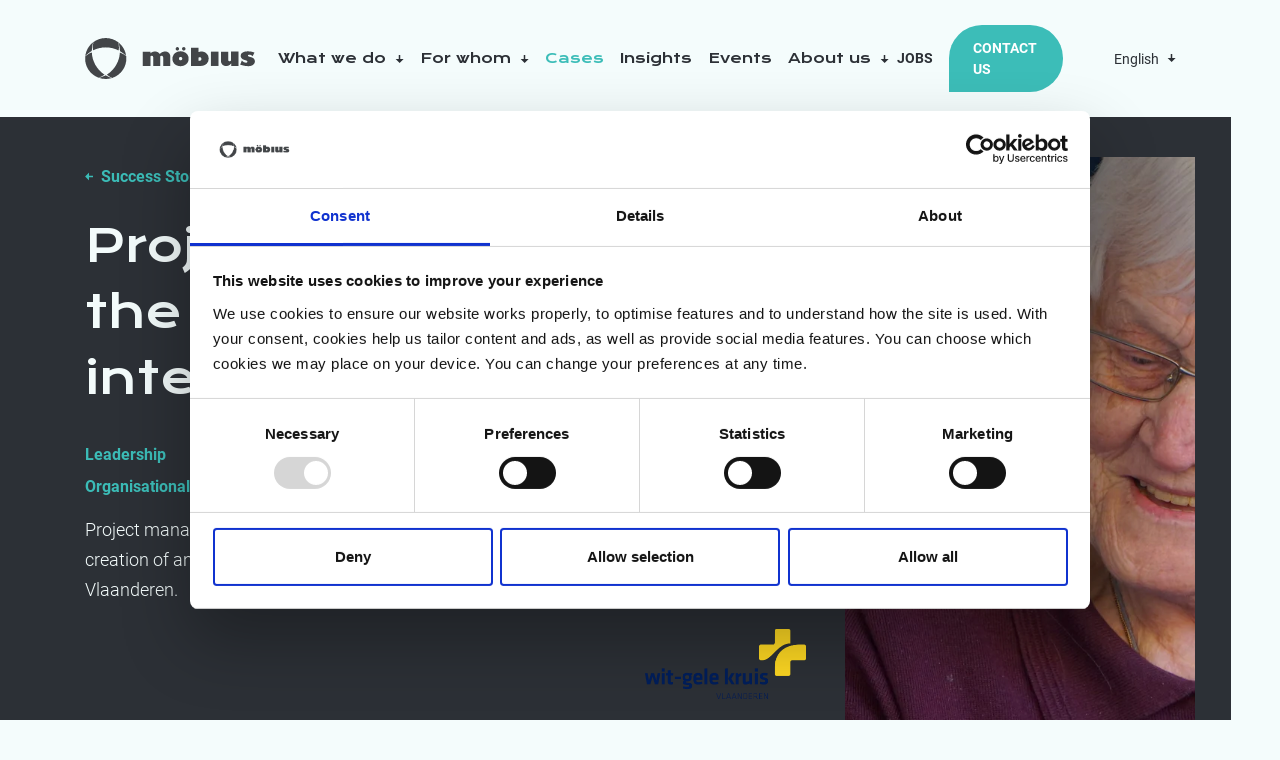

--- FILE ---
content_type: text/html; charset=UTF-8
request_url: https://blog.mobius.eu/en/success-stories/project-management-research-social-map
body_size: 17355
content:
<!doctype html><html lang="en" class="no-js"><head>
    
    <!-- Bing Webmaster Tools sitemap -->
    <meta name="msvalidate.01" content="1A83F2E5087901A6E5B47C040D482444">
    <!-- End Bing Webmaster Tools -->
    
    <!-- Google Tag Manager -->
    <script>(function(w,d,s,l,i){w[l]=w[l]||[];w[l].push({'gtm.start': 
    new Date().getTime(),event:'gtm.js'});var f=d.getElementsByTagName(s)[0],
    j=d.createElement(s),dl=l!='dataLayer'?'&l='+l:'';j.async=true;j.src=
    'https://www.googletagmanager.com/gtm.js?id='+i+dl;f.parentNode.insertBefore(j,f);
    })(window,document,'script','dataLayer','GTM-M4RTC5G');</script>
    <!-- End Google Tag Manager --> 
    
    <!-- Start VWO Async SmartCode -->
    <link rel="preconnect" href="https://dev.visualwebsiteoptimizer.com">
    <script type="text/javascript" id="vwoCode">
    window._vwo_code || (function() {
    var account_id=766207,
    version=2.0,
     settings_tolerance=2000,
     hide_element='body',
     hide_element_style = 'opacity:0 !important;filter:alpha(opacity=0) !important;background:none !important',
     f=false,w=window,d=document,v=d.querySelector('#vwoCode'),cK='_vwo_'+account_id+'_settings',cc={};try{var c=JSON.parse(localStorage.getItem('_vwo_'+account_id+'_config'));cc=c&&typeof c==='object'?c:{}}catch(e){}var stT=cc.stT==='session'?w.sessionStorage:w.localStorage;code={use_existing_jquery:function(){return typeof use_existing_jquery!=='undefined'?use_existing_jquery:undefined},library_tolerance:function(){return typeof library_tolerance!=='undefined'?library_tolerance:undefined},settings_tolerance:function(){return cc.sT||settings_tolerance},hide_element_style:function(){return'{'+(cc.hES||hide_element_style)+'}'},hide_element:function(){return typeof cc.hE==='string'?cc.hE:hide_element},getVersion:function(){return version},finish:function(){if(!f){f=true;var e=d.getElementById('_vis_opt_path_hides');if(e)e.parentNode.removeChild(e)}},finished:function(){return f},load:function(e){var t=this.getSettings(),n=d.createElement('script'),i=this;if(t){n.textContent=t;d.getElementsByTagName('head')[0].appendChild(n);if(!w.VWO||VWO.caE){stT.removeItem(cK);i.load(e)}}else{n.fetchPriority='high';n.src=e;n.type='text/javascript';n.onerror=function(){_vwo_code.finish()};d.getElementsByTagName('head')[0].appendChild(n)}},getSettings:function(){try{var e=stT.getItem(cK);if(!e){return}e=JSON.parse(e);if(Date.now()>e.e){stT.removeItem(cK);return}return e.s}catch(e){return}},init:function(){if(d.URL.indexOf('__vwo_disable__')>-1)return;var e=this.settings_tolerance();w._vwo_settings_timer=setTimeout(function(){_vwo_code.finish();stT.removeItem(cK)},e);var t=d.currentScript,n=d.createElement('style'),i=this.hide_element(),r=t&&!t.async&&i?i+this.hide_element_style():'',c=d.getElementsByTagName('head')[0];n.setAttribute('id','_vis_opt_path_hides');v&&n.setAttribute('nonce',v.nonce);n.setAttribute('type','text/css');if(n.styleSheet)n.styleSheet.cssText=r;else n.appendChild(d.createTextNode(r));c.appendChild(n);this.load('https://dev.visualwebsiteoptimizer.com/j.php?a='+account_id+'&u='+encodeURIComponent(d.URL)+'&vn='+version)}};w._vwo_code=code;code.init();})();
     </script>
     <!-- End VWO Async SmartCode -->
  
    
    
    
    
    <link rel="canonical" href="https://blog.mobius.eu/en/success-stories/project-management-research-social-map">
    
    
    <meta charset="utf-8">
    <title>Project management for internal social map | Möbius</title>
    <link rel="shortcut icon" href="https://blog.mobius.eu/hubfs/identity/favicons/favicon-mobius.ico">
    <meta name="description" content="Project management to map needs and requirements regarding the creation of an internal social map within the Wit-Gele Kruis West-Vlaanderen.">
    
    <script src="https://cdn.jsdelivr.net/npm/js-cookie@3.0.5/dist/js.cookie.min.js"></script>
    <script>      
      //Removing the no-js class before the css is loaded, just to be sure the animations are started correctly and the no-js isn't remove too late
      if( document.documentElement.classList.contains('no-js') ) {
        document.documentElement.classList.remove('no-js');
      }
      
      //Remove the BAD cookies
      Cookies.remove('mobius_lang');
      
      const translatedPages = {};
      const currentLanguage = "en";
      
        //via directly translated
        
          
          
          
          translatedPages["fr"] = "https://blog.mobius.eu/fr/success-stories/croix-jaune-et-blanche-flandre-occidentale-gestion-de-projet";

        
          
          
          
          translatedPages["nl-be"] = "https://blog.mobius.eu/nl-be/success-stories/wit-gele-kruis-west-vlaanderen-projectmanagement";

        
      
      
//console.log(translatedPages);
                          
      const cookie = Cookies.get('mobius_lang');
      console.log( 'cookie:', cookie);  
      if( cookie && cookie !== currentLanguage ) {
        if( translatedPages[cookie] ) {
          let urlToRedirectTo = translatedPages[cookie];
          window.location.replace(urlToRedirectTo);
        }
      }
    </script>
		
    

    <meta name="facebook-domain-verification" content="qaf9hul6j9x5srhdfbet3wdb7bopve">
    
    <link rel="preconnect" href="https://cdn2.hubspot.net">
    <link rel="preconnect" href="https://4065745.fs1.hubspotusercontent-na1.net">
    <link rel="preconnect" href="https://4065745.hs-sites.com">
    <link rel="preconnect" href="https://js.hs-analytics.net">
    <link rel="preconnect" href="https://app.hubspot.com">
    <link rel="preconnect" href="https://track.hubspot.com">
    <link rel="preconnect" href="https://js.hs-banner.com">
    
		

    
    
    
    
    
    <meta name="viewport" content="width=device-width, initial-scale=1">

    
    <meta property="og:description" content="Project management to map needs and requirements regarding the creation of an internal social map within the Wit-Gele Kruis West-Vlaanderen.">
    <meta property="og:title" content="Project management for internal social map | Möbius">
    <meta name="twitter:description" content="Project management to map needs and requirements regarding the creation of an internal social map within the Wit-Gele Kruis West-Vlaanderen.">
    <meta name="twitter:title" content="Project management for internal social map | Möbius">

    

    
    <style>
a.cta_button{-moz-box-sizing:content-box !important;-webkit-box-sizing:content-box !important;box-sizing:content-box !important;vertical-align:middle}.hs-breadcrumb-menu{list-style-type:none;margin:0px 0px 0px 0px;padding:0px 0px 0px 0px}.hs-breadcrumb-menu-item{float:left;padding:10px 0px 10px 10px}.hs-breadcrumb-menu-divider:before{content:'›';padding-left:10px}.hs-featured-image-link{border:0}.hs-featured-image{float:right;margin:0 0 20px 20px;max-width:50%}@media (max-width: 568px){.hs-featured-image{float:none;margin:0;width:100%;max-width:100%}}.hs-screen-reader-text{clip:rect(1px, 1px, 1px, 1px);height:1px;overflow:hidden;position:absolute !important;width:1px}
</style>

<link rel="stylesheet" href="https://blog.mobius.eu/hubfs/hub_generated/template_assets/1/69709297438/1767872686681/template_main.min.css">
    <script type="application/ld+json">
{
  "mainEntityOfPage" : {
    "@type" : "WebPage",
    "@id" : "https://blog.mobius.eu/en/success-stories/project-management-research-social-map"
  },
  "author" : {
    "name" : "Esther Chevalier",
    "url" : "https://blog.mobius.eu/en/success-stories/author/esther-chevalier",
    "@type" : "Person"
  },
  "headline" : "Project management for internal social map | Möbius",
  "datePublished" : "2022-10-25T08:02:43.000Z",
  "dateModified" : "2025-12-16T08:44:57.886Z",
  "publisher" : {
    "name" : "Möbius",
    "logo" : {
      "url" : "https://blog.mobius.eu/hubfs/dd8f59e1-1707-235b-b772-53f5e5dc25a3.png",
      "@type" : "ImageObject"
    },
    "@type" : "Organization"
  },
  "@context" : "https://schema.org",
  "@type" : "BlogPosting",
  "image" : [ "https://blog.mobius.eu/hubfs/HS%20Mobius%20-%202022/Images/Cases/Health_WitGeleKruis_2022/Case_WitGeleKruisWestVlaanderen_uitgelicht.jpg" ]
}
</script>


    
<!--  Added by GoogleAnalytics integration -->
<script>
var _hsp = window._hsp = window._hsp || [];
_hsp.push(['addPrivacyConsentListener', function(consent) { if (consent.allowed || (consent.categories && consent.categories.analytics)) {
  (function(i,s,o,g,r,a,m){i['GoogleAnalyticsObject']=r;i[r]=i[r]||function(){
  (i[r].q=i[r].q||[]).push(arguments)},i[r].l=1*new Date();a=s.createElement(o),
  m=s.getElementsByTagName(o)[0];a.async=1;a.src=g;m.parentNode.insertBefore(a,m)
})(window,document,'script','//www.google-analytics.com/analytics.js','ga');
  ga('create','UA-4866264-1','auto');
  ga('send','pageview');
}}]);
</script>

<!-- /Added by GoogleAnalytics integration -->




<style type="text/css">

   
   .header-wrapper-v2 .hs-menu-wrapper li.hs-menu-depth-1.hs-item-has-children>a>.fa{
        
        display: none;
        
        }
        
    .header-wrapper-v2 .hs-menu-wrapper a{
    margin:0 !important;
    padding: 0px 15px !important;
    background: white !important;
      
    }
  
  .header-wrapper-v2 .hs-menu-wrapper ul.hs-menu-children-wrapper a{
        
               background: #000000a6 !important;
    color: white !important;
    
    }
      .header-wrapper-v2 .hs-menu-wrapper ul.hs-menu-children-wrapper a:hover{
        
               background: #000000 !important;
  
    
    }
    
    .header-wrapper-v2 .hs-menu-wrapper li.hs-menu-depth-2 a{
     border-left:none !important;   
    }


.hs-menu-item .hs-menu-depth-1{
    width: 100%;
    text-align: center;
}

 .header-wrapper-v2 .hs-menu-wrapper a{
   
    margin-top: 0px !important;
    padding: 0px 20px !important;
     
 }   
 .outer-hs-menu-wrapper{
     
     margin-top: 40px !important;
 }
 
 .header-wrapper-v2 .hs-menu-wrapper li.hs-menu-depth-1 a {
    line-height: 30px !important;
    transition: background 0.2s ease-in;
 }
 
  
  .inline-menu .hs-menu-wrapper .hs-menu-depth-1 ul{
      box-shadow:none !important;
      
  }
  
  ul .hs-menu-children-wrapper{
      padding-top: 30px !important;

  }
  
@media screen and (min-width: 980px) {
    .active a {
        text-align: left;
    }
}   

@media screen and (min-width: 980px) {
    .header-wrapper-v2 #hs-link-logo img.hs-image-widget {
        max-height: 100% !important;
    }
}

.header-wrapper-v2 #hs-link-logo img.hs-image-widget {
    
    max-height: 100% !important;


}
    </style><!-- Leadinfo tracking code -->
<script>
(function(l,e,a,d,i,n,f,o){if(!l[i]){l.GlobalLeadinfoNamespace=l.GlobalLeadinfoNamespace||[];
l.GlobalLeadinfoNamespace.push(i);l[i]=function(){(l[i].q=l[i].q||[]).push(arguments)};l[i].t=l[i].t||n;
l[i].q=l[i].q||[];o=e.createElement(a);f=e.getElementsByTagName(a)[0];o.async=1;o.src=d;f.parentNode.insertBefore(o,f);}
}(window,document,'script','https://cdn.leadinfo.net/ping.js','leadinfo','LI-67E146DCC5C65'));
</script>

<meta property="og:image" content="https://blog.mobius.eu/hubfs/HS%20Mobius%20-%202022/Images/Cases/Health_WitGeleKruis_2022/Case_WitGeleKruisWestVlaanderen_uitgelicht.jpg">
<meta property="og:image:width" content="2560">
<meta property="og:image:height" content="1707">
<meta property="og:image:alt" content="Wit-Gele Kruis West-Vlaanderen">
<meta name="twitter:image" content="https://blog.mobius.eu/hubfs/HS%20Mobius%20-%202022/Images/Cases/Health_WitGeleKruis_2022/Case_WitGeleKruisWestVlaanderen_uitgelicht.jpg">
<meta name="twitter:image:alt" content="Wit-Gele Kruis West-Vlaanderen">

<meta property="og:url" content="https://blog.mobius.eu/en/success-stories/project-management-research-social-map">
<meta name="twitter:card" content="summary_large_image">

<link rel="canonical" href="https://blog.mobius.eu/en/success-stories/project-management-research-social-map">
<meta name="HubSpotContentSearchBot" content="index, follow">
<meta property="og:type" content="article">
<link rel="alternate" type="application/rss+xml" href="https://blog.mobius.eu/en/success-stories/rss.xml">
<meta name="twitter:domain" content="blog.mobius.eu">
<script src="//platform.linkedin.com/in.js" type="text/javascript">
    lang: en_US
</script>

<meta http-equiv="content-language" content="en">
<link rel="alternate" hreflang="en" href="https://blog.mobius.eu/en/success-stories/project-management-research-social-map">
<link rel="alternate" hreflang="fr" href="https://blog.mobius.eu/fr/success-stories/croix-jaune-et-blanche-flandre-occidentale-gestion-de-projet">
<link rel="alternate" hreflang="nl-be" href="https://blog.mobius.eu/nl-be/success-stories/wit-gele-kruis-west-vlaanderen-projectmanagement">






  <meta name="generator" content="HubSpot"></head>
	
	
	

  <body class="t-blogdetail  hs-content-id-89377523589 hs-blog-post hs-blog-id-69985320729 ">
    <!-- Google Tag Manager (noscript) -->
    <noscript><iframe src="https://www.googletagmanager.com/ns.html?id=GTM-M4RTC5G" height="0" width="0" style="display:none;visibility:hidden"></iframe></noscript>
    <!-- End Google Tag Manager (noscript) --> 
    
    
    
		  
		    <div id="hs_cos_wrapper_module_163456603332814" class="hs_cos_wrapper hs_cos_wrapper_widget hs_cos_wrapper_type_module" style="" data-hs-cos-general-type="widget" data-hs-cos-type="module"><header class="c-header c-header--main fixed py-3 py-lg-0" id="navbar">
  <div class="container">
    <div class="row align-items-center justify-content-between">
      <div class="c-logo col-auto pe-0 pe-xxl-2">
        
        <a href="https://www.mobius.eu/en/">
          
          
          <img fetchpriority="high" class="img-fluid" src="https://blog.mobius.eu/hubfs/HS%20Mobius%20-%202022/Logos/logo-mo%CC%88bius.svg" alt="möbius" width="170" height="41">
        </a>
      </div>


      
      <div class="c-header__right col d-flex align-items-center justify-content-end justify-content-lg-between pe-xxl-0">

        <div class="c-header__mobile-wrapper">
          <div class="c-header__mobile-wrapper--inner">
            
            
            
            <div class="c-mainmenu">
              <nav>
                <ul class="d-flex flex-column flex-lg-row justify-content-between align-items-end align-items-lg-center c-font-secondary">
                  
                  <li class="c-mainmenu-item">
                    
                    
                        
                         
                        <a class=" has-submenu">
                          
                          What we do
                          
                          <span class="ps-1">
                            <svg class="c-icon--small">
                              <use xlink:href="#icon-arrow-down"></use>
                            </svg>
                          </span>
                          
                        </a>

                        
                        <div class="submenu">
                          <div class="row mx-auto">
                            
                            <div class="col col-lg-3 mb-lg-4 mb-lg-0 mx-lg-auto d-lg-flex flex-lg-column ">
                              
                              <h5 class="h6">People &amp; Organisation</h5>
                              

                              <span id="hs_cos_wrapper_module_163456603332814_" class="hs_cos_wrapper hs_cos_wrapper_widget hs_cos_wrapper_type_simple_menu" style="" data-hs-cos-general-type="widget" data-hs-cos-type="simple_menu"><div id="hs_menu_wrapper_module_163456603332814_" class="hs-menu-wrapper active-branch flyouts hs-menu-flow-horizontal" role="navigation" data-sitemap-name="" data-menu-id="" aria-label="Navigation Menu">
 <ul role="menu">
  <li class="hs-menu-item hs-menu-depth-1" role="none"><a href="https://www.mobius.eu/en/expertises/mobius/change-management" role="menuitem" target="_self">Change Management</a></li>
  <li class="hs-menu-item hs-menu-depth-1" role="none"><a href="https://www.mobius.eu/en/expertises/mobius/employee-experience" role="menuitem" target="_self">Employee Experience</a></li>
  <li class="hs-menu-item hs-menu-depth-1" role="none"><a href="https://www.mobius.eu/en/expertises/truvius/leadership" role="menuitem" target="_self">Leadership</a></li>
  <li class="hs-menu-item hs-menu-depth-1" role="none"><a href="https://www.mobius.eu/en/expertises/mobius/organisational-development" role="menuitem" target="_self">Organisational Development</a></li>
  <li class="hs-menu-item hs-menu-depth-1" role="none"><a href="https://www.mobius.eu/en/expertises/truvius/talent-development" role="menuitem" target="_self">Talent &amp; Development</a></li>
 </ul>
</div></span>

                              
                                
                                
                                <a href="https://www.mobius.eu/en/services" class="c-discover mt-2 mt-lg-3 mb-lg-3">
                                  Discover all services
                                  <span class="ps-1">
                                    <svg class="c-icon--small">
                                      <use xlink:href="#icon-arrow-right"></use>
                                    </svg>
                                  </span>
                                </a>
                              
                            </div>
                            
                            <div class="col col-lg-3 mb-lg-4 mb-lg-0 mx-lg-auto d-lg-flex flex-lg-column ">
                              
                              <h5 class="h6">Process &amp; Performance</h5>
                              

                              <span id="hs_cos_wrapper_module_163456603332814_" class="hs_cos_wrapper hs_cos_wrapper_widget hs_cos_wrapper_type_simple_menu" style="" data-hs-cos-general-type="widget" data-hs-cos-type="simple_menu"><div id="hs_menu_wrapper_module_163456603332814_" class="hs-menu-wrapper active-branch flyouts hs-menu-flow-horizontal" role="navigation" data-sitemap-name="" data-menu-id="" aria-label="Navigation Menu">
 <ul role="menu">
  <li class="hs-menu-item hs-menu-depth-1" role="none"><a href="https://ai.mobius.eu" role="menuitem" target="_self">Analytics &amp; AI</a></li>
  <li class="hs-menu-item hs-menu-depth-1" role="none"><a href="https://www.mobius.eu/en/services/mobius/operational-excellence" role="menuitem" target="_self">Operational Excellence</a></li>
  <li class="hs-menu-item hs-menu-depth-1" role="none"><a href="https://www.mobius.eu/en/services/mobius/process-management-agile" role="menuitem" target="_self">Process Management &amp; Agile</a></li>
  <li class="hs-menu-item hs-menu-depth-1" role="none"><a href="https://www.mobius.eu/en/services/mobius/supply-chain-management" role="menuitem" target="_self">Supply Chain Management</a></li>
 </ul>
</div></span>

                              
                            </div>
                            
                            <div class="col col-lg-3 mb-lg-4 mb-lg-0 mx-lg-auto d-lg-flex flex-lg-column ">
                              
                              <h5 class="h6">Strategy</h5>
                              

                              <span id="hs_cos_wrapper_module_163456603332814_" class="hs_cos_wrapper hs_cos_wrapper_widget hs_cos_wrapper_type_simple_menu" style="" data-hs-cos-general-type="widget" data-hs-cos-type="simple_menu"><div id="hs_menu_wrapper_module_163456603332814_" class="hs-menu-wrapper active-branch flyouts hs-menu-flow-horizontal" role="navigation" data-sitemap-name="" data-menu-id="" aria-label="Navigation Menu">
 <ul role="menu">
  <li class="hs-menu-item hs-menu-depth-1" role="none"><a href="https://www.mobius.eu/en/services/mobius/customer-experience" role="menuitem" target="_self">Customer Experience</a></li>
  <li class="hs-menu-item hs-menu-depth-1" role="none"><a href="https://www.mobius.eu/en/services/mobius/digital-transformation" role="menuitem" target="_self">Digital Transformation</a></li>
  <li class="hs-menu-item hs-menu-depth-1" role="none"><a href="https://www.mobius.eu/en/services/mobius/growth-acceleration" role="menuitem" target="_self">Growth &amp; Acceleration</a></li>
  <li class="hs-menu-item hs-menu-depth-1" role="none"><a href="https://www.mobius.eu/en/services/mobius/policy-crafting" role="menuitem" target="_self">Policy Crafting</a></li>
  <li class="hs-menu-item hs-menu-depth-1" role="none"><a href="https://www.mobius.eu/en/services/mobius/strategy-business-models" role="menuitem" target="_self">Strategy &amp; Business Models</a></li>
  <li class="hs-menu-item hs-menu-depth-1" role="none"><a href="https://www.mobius.eu/en/services/mobius/value-based-healthcare" role="menuitem" target="_self">Value Based Healthcare</a></li>
 </ul>
</div></span>

                              
                            </div>
                            
                            <div class="col col-lg-3 mb-lg-4 mb-lg-0 mx-lg-auto d-lg-flex flex-lg-column ">
                              
                              <h5 class="h6">Sustainability &amp; Circular Economy</h5>
                              

                              <span id="hs_cos_wrapper_module_163456603332814_" class="hs_cos_wrapper hs_cos_wrapper_widget hs_cos_wrapper_type_simple_menu" style="" data-hs-cos-general-type="widget" data-hs-cos-type="simple_menu"><div id="hs_menu_wrapper_module_163456603332814_" class="hs-menu-wrapper active-branch flyouts hs-menu-flow-horizontal" role="navigation" data-sitemap-name="" data-menu-id="" aria-label="Navigation Menu">
 <ul role="menu">
  <li class="hs-menu-item hs-menu-depth-1" role="none"><a href="https://www.mobius.eu/en/services/mobius/circular-economy" role="menuitem" target="_self">Circular Economy</a></li>
  <li class="hs-menu-item hs-menu-depth-1" role="none"><a href="https://www.mobius.eu/en/services/mobius/climate-impact" role="menuitem" target="_self">Climate Impact</a></li>
  <li class="hs-menu-item hs-menu-depth-1" role="none"><a href="https://www.mobius.eu/en/services/mobius/sustainability-excellence" role="menuitem" target="_self">Sustainability Excellence</a></li>
  <li class="hs-menu-item hs-menu-depth-1" role="none"><a href="https://www.mobius.eu/en/services/mobius/esg-due-diligence" role="menuitem" target="_self">Due diligence</a></li>
 </ul>
</div></span>

                              
                                
                                
                                <a href="https://www.mobius.eu/en/services/mobius/sustainability-circular-economy" class="c-discover mt-2 mt-lg-3 mb-lg-3">
                                  Discover more
                                  <span class="ps-1">
                                    <svg class="c-icon--small">
                                      <use xlink:href="#icon-arrow-right"></use>
                                    </svg>
                                  </span>
                                </a>
                              
                            </div>
                            
                          </div>
                        </div>
                        
                        
                        </li>
                      
                    
                  <li class="c-mainmenu-item">
                    
                    
                        
                         
                        <a class=" has-submenu">
                          
                          For whom
                          
                          <span class="ps-1">
                            <svg class="c-icon--small">
                              <use xlink:href="#icon-arrow-down"></use>
                            </svg>
                          </span>
                          
                        </a>

                        
                        <div class="submenu">
                          <div class="row mx-auto">
                            
                            <div class="col col-lg-3 mb-lg-4 mb-lg-0 mx-lg-auto d-lg-flex flex-lg-column ">
                              
                              <h5 class="h6">Private sector</h5>
                              

                              <span id="hs_cos_wrapper_module_163456603332814_" class="hs_cos_wrapper hs_cos_wrapper_widget hs_cos_wrapper_type_simple_menu" style="" data-hs-cos-general-type="widget" data-hs-cos-type="simple_menu"><div id="hs_menu_wrapper_module_163456603332814_" class="hs-menu-wrapper active-branch flyouts hs-menu-flow-horizontal" role="navigation" data-sitemap-name="" data-menu-id="" aria-label="Navigation Menu">
 <ul role="menu">
  <li class="hs-menu-item hs-menu-depth-1" role="none"><a href="https://www.mobius.eu/en/industries/private-sector/banking-finance" role="menuitem" target="_self">Banking &amp; Finance</a></li>
  <li class="hs-menu-item hs-menu-depth-1" role="none"><a href="https://www.mobius.eu/en/industries/private-sector/hr-social-services" role="menuitem" target="_self">HR &amp; Social services</a></li>
  <li class="hs-menu-item hs-menu-depth-1" role="none"><a href="https://www.mobius.eu/en/industries/private-sector/utilities" role="menuitem" target="_self">Utilities</a></li>
  <li class="hs-menu-item hs-menu-depth-1" role="none"><a href="https://www.mobius.eu/en/industries/private-sector/logistics-transportation" role="menuitem" target="_self">Logistics &amp; Transportation</a></li>
  <li class="hs-menu-item hs-menu-depth-1" role="none"><a href="https://www.mobius.eu/en/industries/private-sector/retail" role="menuitem" target="_self">Retail</a></li>
  <li class="hs-menu-item hs-menu-depth-1" role="none"><a href="https://www.mobius.eu/en/industries/private-sector/telecom-media" role="menuitem" target="_self">Telecom &amp; Media</a></li>
 </ul>
</div></span>

                              
                                
                                
                                <a href="https://www.mobius.eu/en/industries/private-sector" class="c-discover mt-2 mt-lg-3 mb-lg-3">
                                  Discover more
                                  <span class="ps-1">
                                    <svg class="c-icon--small">
                                      <use xlink:href="#icon-arrow-right"></use>
                                    </svg>
                                  </span>
                                </a>
                              
                            </div>
                            
                            <div class="col col-lg-3 mb-lg-4 mb-lg-0 mx-lg-auto d-lg-flex flex-lg-column title-spacer">
                              

                              <span id="hs_cos_wrapper_module_163456603332814_" class="hs_cos_wrapper hs_cos_wrapper_widget hs_cos_wrapper_type_simple_menu" style="" data-hs-cos-general-type="widget" data-hs-cos-type="simple_menu"><div id="hs_menu_wrapper_module_163456603332814_" class="hs-menu-wrapper active-branch flyouts hs-menu-flow-horizontal" role="navigation" data-sitemap-name="" data-menu-id="" aria-label="Navigation Menu">
 <ul role="menu">
  <li class="hs-menu-item hs-menu-depth-1" role="none"><a href="https://www.mobius.eu/en/industries/private-sector/education" role="menuitem" target="_self">Education</a></li>
  <li class="hs-menu-item hs-menu-depth-1" role="none"><a href="https://www.mobius.eu/en/industries/private-sector/food-beverage" role="menuitem" target="_self">Food &amp; Beverage</a></li>
  <li class="hs-menu-item hs-menu-depth-1" role="none"><a href="https://www.mobius.eu/en/industries/private-sector/chemicals" role="menuitem" target="_self">Chemicals</a></li>
  <li class="hs-menu-item hs-menu-depth-1" role="none"><a href="https://www.mobius.eu/en/industries/private-sector/high-tech-saas" role="menuitem" target="_self">High tech &amp; SaaS</a></li>
  <li class="hs-menu-item hs-menu-depth-1" role="none"><a href="https://www.mobius.eu/en/industries/private-sector/building-materials" role="menuitem" target="_self">Building Materials</a></li>
 </ul>
</div></span>

                              
                            </div>
                            
                            <div class="col col-lg-3 mb-lg-4 mb-lg-0 mx-lg-auto d-lg-flex flex-lg-column ">
                              
                              <h5 class="h6">Healthcare</h5>
                              

                              <span id="hs_cos_wrapper_module_163456603332814_" class="hs_cos_wrapper hs_cos_wrapper_widget hs_cos_wrapper_type_simple_menu" style="" data-hs-cos-general-type="widget" data-hs-cos-type="simple_menu"><div id="hs_menu_wrapper_module_163456603332814_" class="hs-menu-wrapper active-branch flyouts hs-menu-flow-horizontal" role="navigation" data-sitemap-name="" data-menu-id="" aria-label="Navigation Menu">
 <ul role="menu">
  <li class="hs-menu-item hs-menu-depth-1" role="none"><a href="https://www.mobius.eu/en/industries/healthcare/health-policy" role="menuitem" target="_self">Health Policy</a></li>
  <li class="hs-menu-item hs-menu-depth-1" role="none"><a href="https://www.mobius.eu/en/industries/healthcare/primary-care" role="menuitem" target="_self">Primary Care</a></li>
  <li class="hs-menu-item hs-menu-depth-1" role="none"><a href="https://www.mobius.eu/en/industries/healthcare/hospitals" role="menuitem" target="_self">Hospitals</a></li>
  <li class="hs-menu-item hs-menu-depth-1" role="none"><a href="https://www.mobius.eu/en/industries/healthcare/life-sciences" role="menuitem" target="_self">Life Sciences</a></li>
 </ul>
</div></span>

                              
                                
                                
                                <a href="https://www.mobius.eu/en/industries/healthcare" class="c-discover mt-2 mt-lg-3 mb-lg-3">
                                  Discover More
                                  <span class="ps-1">
                                    <svg class="c-icon--small">
                                      <use xlink:href="#icon-arrow-right"></use>
                                    </svg>
                                  </span>
                                </a>
                              
                            </div>
                            
                            <div class="col col-lg-3 mb-lg-4 mb-lg-0 mx-lg-auto d-lg-flex flex-lg-column ">
                              
                              <h5 class="h6">Society</h5>
                              

                              <span id="hs_cos_wrapper_module_163456603332814_" class="hs_cos_wrapper hs_cos_wrapper_widget hs_cos_wrapper_type_simple_menu" style="" data-hs-cos-general-type="widget" data-hs-cos-type="simple_menu"><div id="hs_menu_wrapper_module_163456603332814_" class="hs-menu-wrapper active-branch flyouts hs-menu-flow-horizontal" role="navigation" data-sitemap-name="" data-menu-id="" aria-label="Navigation Menu">
 <ul role="menu">
  <li class="hs-menu-item hs-menu-depth-1" role="none"><a href="https://www.mobius.eu/en/industries/society/local-government" role="menuitem" target="_self">Local Government</a></li>
  <li class="hs-menu-item hs-menu-depth-1" role="none"><a href="https://www.mobius.eu/en/industries/society/regional-government" role="menuitem" target="_self">Regional Government</a></li>
  <li class="hs-menu-item hs-menu-depth-1" role="none"><a href="https://www.mobius.eu/en/industries/society/federal-european-government" role="menuitem" target="_self">Federal (and European) Government</a></li>
 </ul>
</div></span>

                              
                                
                                
                                <a href="https://www.mobius.eu/en/industries/public-sector" class="c-discover mt-2 mt-lg-3 mb-lg-3">
                                  Discover more
                                  <span class="ps-1">
                                    <svg class="c-icon--small">
                                      <use xlink:href="#icon-arrow-right"></use>
                                    </svg>
                                  </span>
                                </a>
                              
                            </div>
                            
                          </div>
                        </div>
                        
                        
                        </li>
                      
                    
                  <li class="c-mainmenu-item">
                    
                    
                      
                      
                      

                      
                      
                        
                      

                      <a href="https://blog.mobius.eu/en/success-stories" class="active">
                      
                        
                     
                          Cases
                          
                        </a>

                        
                        
                        </li>
                      
                    
                  <li class="c-mainmenu-item">
                    
                    
                      
                      
                      

                      
                      
                        
                      

                      <a href="https://blog.mobius.eu/en/insights" class="">
                      
                        
                     
                          Insights
                          
                        </a>

                        
                        
                        </li>
                      
                    
                  <li class="c-mainmenu-item">
                    
                    
                      
                      
                      

                      
                      
                        
                      

                      <a href="https://www.mobius.eu/en/events" class="">
                      
                        
                     
                          Events
                          
                        </a>

                        
                        
                        </li>
                      
                    
                  <li class="c-mainmenu-item">
                    
                    
                      
                        <a class="c-simple-menu__main-link has-submenu ">
                      
                    
                          About us
                          
                          <span class="ps-1">
                            <svg class="c-icon--small">
                              <use xlink:href="#icon-arrow-down"></use>
                            </svg>
                          </span>
                          
                        </a>

                        
                        
                          <ul class="c-simple-menu__menu submenu submenu--simple">
                            
                            
                            <li class="hs-menu-item hs-menu-depth-1">
                              <a href="https://www.mobius.eu/en/about-mobius">About us</a>
                            </li>
                            
                           
                            
                            
                            <li class="hs-menu-item hs-menu-depth-1">
                              <a href="https://www.mobius.eu/en/about-us-möbius-continuum">Our sustainability initiatives</a>
                            </li>
                            
                          </ul>
                        
                        </li>
                      
                    
                </ul>
              </nav>
            </div>
            
            

            <div class="c-header__items d-flex flex-column flex-lg-row align-items-end align-items-lg-center">

              <div class="c-jobs fw-bold text-grain">
                
                <nav>
                  <ul>
                    
                      
                      

                      
                      
                        
                      

                      <li>
                        <a href="https://www.mobius.eu/en/jobs" class="">
                          Jobs
                        </a>
                      </li>
                    
                  </ul>
                </nav>
                
              </div>

              
              
              <div class="c-btn-wrapper ps-3 px-xl-3">
                
                
                <a class="btn btn-primary" href="https://www.mobius.eu/en/contact">
                  Contact Us
                </a>
              </div>
              
              
              
              
              

              
              
                
                  
                  
                  

                  

                
                  
                  
                  

                  

                
              

              <div class="c-language d-inline-block ms-2 ms-lg-3">
                <span class="c-language__selected">English
                  <span class="ps-2">
                    <svg class="c-icon--small">
                      <use xlink:href="#icon-arrow-down"></use>
                    </svg>
                  </span>
                </span>
                <ul class="c-language__list">
                  
                                  
                      
                                  
                      
                      <li class="c-language__item"><a class="hs-skip-lang-url-rewrite" href="https://blog.mobius.eu/nl-be/success-stories/wit-gele-kruis-west-vlaanderen-projectmanagement" data-attr="nl-be" onclick="Cookies.set('mobius_lang', 'nl-be', { expires: 30, domain: '.mobius.eu', sameSite: 'None', secure: true })">Nederlands (België)</a></li>
                      
                     
                  
                                  
                      
                                  
                      
                     
                  
                                  
                      
                      <li class="c-language__item"><a class="hs-skip-lang-url-rewrite" href="https://blog.mobius.eu/fr/success-stories/croix-jaune-et-blanche-flandre-occidentale-gestion-de-projet" data-attr="fr" onclick="Cookies.set('mobius_lang', 'fr', { expires: 30, domain: '.mobius.eu', sameSite: 'None', secure: true })">Français</a></li>
                      
                                  
                      
                     
                  
                                  
                      
                                  
                      
                     
                  
                </ul>
              </div>
              
              
            </div>
          </div>
        </div>

          
          
          <div class="c-hamburger ml-3" type="button">
            <span></span>
            <span></span>
            <span></span>
          </div>
          
          

      </div>
      

    </div>
  </div>
</header></div>
		  
    
    
    <main id="main-content" class="c-main body-container-wrapper">
      
  <section class="c-blog-banner c-blog-banner--detail">
    <section class="m-module m-banner position-relative pb-4 pb-xxl-5">
  <div class="c-bg-color position-relative bg-grain text-offwhite">
    
    <div class="container py-4 py-sm-5 py-xxl-6">
      <div class="row">
        <div class="col-lg-8 pe-lg-4 pe-xxl-5 slide-in-up">
          <div class="c-breadcrumb c-breadcrumb--primary mb-3 mb-lg-4">
            <a href="https://blog.mobius.eu/en/success-stories" class="js-breadcrumb-back d-flex fw-bold">
              Success Stories
            </a>
          </div>
          
          <h1 class="mb-0">
            
              <span id="hs_cos_wrapper_name" class="hs_cos_wrapper hs_cos_wrapper_meta_field hs_cos_wrapper_type_text" style="" data-hs-cos-general-type="meta_field" data-hs-cos-type="text">Project management for the creation of an internal social map</span>
            
          </h1>

          <strong class="c-type text-light text-uppercase d-block mt-2"></strong>

          
            
            
            
            
          

          
          
          <div class="m-banner--services pt-4">        
            <ul class="fw-bold ps-0 mb-0">
              
                
                <li class="pb-2"><a href="https://www.mobius.eu/en/expertises/truvius/leadership">Leadership</a></li>
                
                <li class="pb-2"><a href="https://www.mobius.eu/en/expertises/mobius/organisational-development">Organisational Development</a></li>
                
              
              
                
                <li class="pb-2"><a href="https://www.mobius.eu/en/industries/healthcare/primary-care">Primary Care</a></li>
                
               
            </ul>
          </div>
          
          

          <div class="c-text fs-5 mt-3">
            <p>Project management to map needs and requirements regarding the creation of an internal social map within the Wit-Gele Kruis West-Vlaanderen.</p>
          </div>
          
          
            <div class="c-banner__logos col-12 col-lg d-flex justify-content-lg-end align-items-center pt-lg-4 pb-2 pb-lg-0 my-4 my-lg-0 slide-in-left">
              
              
                
                
                <img src="https://blog.mobius.eu/hs-fs/hubfs/HS%20Mobius%20-%202022/Images/Cases/Health_WitGeleKruis_2022/Logo_WitGeleKruis.png?width=2554&amp;height=1113&amp;name=Logo_WitGeleKruis.png" alt="Logo_WitGeleKruis" loading="lazy" width="2554" height="1113" srcset="https://blog.mobius.eu/hs-fs/hubfs/HS%20Mobius%20-%202022/Images/Cases/Health_WitGeleKruis_2022/Logo_WitGeleKruis.png?width=1277&amp;height=557&amp;name=Logo_WitGeleKruis.png 1277w, https://blog.mobius.eu/hs-fs/hubfs/HS%20Mobius%20-%202022/Images/Cases/Health_WitGeleKruis_2022/Logo_WitGeleKruis.png?width=2554&amp;height=1113&amp;name=Logo_WitGeleKruis.png 2554w, https://blog.mobius.eu/hs-fs/hubfs/HS%20Mobius%20-%202022/Images/Cases/Health_WitGeleKruis_2022/Logo_WitGeleKruis.png?width=3831&amp;height=1670&amp;name=Logo_WitGeleKruis.png 3831w, https://blog.mobius.eu/hs-fs/hubfs/HS%20Mobius%20-%202022/Images/Cases/Health_WitGeleKruis_2022/Logo_WitGeleKruis.png?width=5108&amp;height=2226&amp;name=Logo_WitGeleKruis.png 5108w, https://blog.mobius.eu/hs-fs/hubfs/HS%20Mobius%20-%202022/Images/Cases/Health_WitGeleKruis_2022/Logo_WitGeleKruis.png?width=6385&amp;height=2783&amp;name=Logo_WitGeleKruis.png 6385w, https://blog.mobius.eu/hs-fs/hubfs/HS%20Mobius%20-%202022/Images/Cases/Health_WitGeleKruis_2022/Logo_WitGeleKruis.png?width=7662&amp;height=3339&amp;name=Logo_WitGeleKruis.png 7662w" sizes="(max-width: 2554px) 100vw, 2554px">
              
            </div>
          
        </div>
      
        
          
            
            
            <div class="col-lg-4 mt-n2 mb-n5 mb-sm-n7 mb-xxl-n8 slide-in-left animation-delay-4">
              <div class="m-banner__img">    
                <img class="img-fluid" src="https://blog.mobius.eu/hs-fs/hubfs/HS%20Mobius%20-%202022/Images/Cases/Health_WitGeleKruis_2022/Case_WitGeleKruisWestVlaanderen_uitgelicht.jpg?width=2560&amp;height=1707&amp;name=Case_WitGeleKruisWestVlaanderen_uitgelicht.jpg" alt="Wit-Gele Kruis West-Vlaanderen" loading="lazy" width="2560" height="1707" srcset="https://blog.mobius.eu/hs-fs/hubfs/HS%20Mobius%20-%202022/Images/Cases/Health_WitGeleKruis_2022/Case_WitGeleKruisWestVlaanderen_uitgelicht.jpg?width=1280&amp;height=854&amp;name=Case_WitGeleKruisWestVlaanderen_uitgelicht.jpg 1280w, https://blog.mobius.eu/hs-fs/hubfs/HS%20Mobius%20-%202022/Images/Cases/Health_WitGeleKruis_2022/Case_WitGeleKruisWestVlaanderen_uitgelicht.jpg?width=2560&amp;height=1707&amp;name=Case_WitGeleKruisWestVlaanderen_uitgelicht.jpg 2560w, https://blog.mobius.eu/hs-fs/hubfs/HS%20Mobius%20-%202022/Images/Cases/Health_WitGeleKruis_2022/Case_WitGeleKruisWestVlaanderen_uitgelicht.jpg?width=3840&amp;height=2561&amp;name=Case_WitGeleKruisWestVlaanderen_uitgelicht.jpg 3840w, https://blog.mobius.eu/hs-fs/hubfs/HS%20Mobius%20-%202022/Images/Cases/Health_WitGeleKruis_2022/Case_WitGeleKruisWestVlaanderen_uitgelicht.jpg?width=5120&amp;height=3414&amp;name=Case_WitGeleKruisWestVlaanderen_uitgelicht.jpg 5120w, https://blog.mobius.eu/hs-fs/hubfs/HS%20Mobius%20-%202022/Images/Cases/Health_WitGeleKruis_2022/Case_WitGeleKruisWestVlaanderen_uitgelicht.jpg?width=6400&amp;height=4268&amp;name=Case_WitGeleKruisWestVlaanderen_uitgelicht.jpg 6400w, https://blog.mobius.eu/hs-fs/hubfs/HS%20Mobius%20-%202022/Images/Cases/Health_WitGeleKruis_2022/Case_WitGeleKruisWestVlaanderen_uitgelicht.jpg?width=7680&amp;height=5121&amp;name=Case_WitGeleKruisWestVlaanderen_uitgelicht.jpg 7680w" sizes="(max-width: 2560px) 100vw, 2560px">
              </div>
            </div>
          
        
        
      </div>
    </div>
  </div>
</section>
  </section>

  <section class="c-blogpost-content m-module">
    <div class="container pt-5 pb-4 py-lg-5">
      <div class="c-content">
       <div class="row justify-content-center fade-in animation-delay-3">
          <div class="col-12 col-sm-10 col-md-9 col-lg-7">
           <div class="c-text">
              <span id="hs_cos_wrapper_post_body" class="hs_cos_wrapper hs_cos_wrapper_meta_field hs_cos_wrapper_type_rich_text" style="" data-hs-cos-general-type="meta_field" data-hs-cos-type="rich_text"><p><!-- wp:mobius/hero {"imageId":11000,"imageUrl":"https://www.mobius.eu/app/uploads/2022/02/georg-arthur-pflueger-eO_JhqabBY0-unsplash-scaled.jpg","title":"Projectmanagement bij onderzoek naar de nood tot oprichting van een interne sociale kaart","text":"Wit-Gele Kruis Vlaanderen","addCompanyLogo":true,"align":"full","modifiers":"hero\u002d\u002dleft hero\u002d\u002dsmall hero\u002d\u002ddark hero\u002d\u002doverlay","type":"left","overlay":true} /--></p>
<!--more-->
<div class="wp-block-group alignfull has-silver-background-color has-background">
<div class="wp-block-group__inner-container">
<div class="wp-block-columns">
<div class="wp-block-column" style="flex-basis: 66.66%;">
<p style="text-align: justify;">Before the <a href="https://www.witgelekruis.be/buurt" target="_blank" rel="noreferrer noopener">Wit-Gele Kruis West-Vlaanderen</a> took the step towards an internal and digital social map, whether or not integrated in their electronic nursing record (ENR), the organisation first wanted to map the <span style="font-weight: bold;">needs and requirements</span> of the various stakeholders regarding the referral of patients to the right care providers and/or care and welfare organisations. In addition, the <span style="font-weight: bold;">current barriers</span> faced by staff in terms of patient referral were questioned. In this context, Möbius assisted Wit-Gele Kruis West-Vlaanderen in this broad survey.&nbsp;</p>
</div>
</div>
</div>
</div>
<p><!-- /wp:spacer --></p>
<p><!-- wp:quote --></p>
<blockquote class="wp-block-quote"></blockquote>
<p><!-- /wp:paragraph --></p>
<p><!-- wp:spacer --></p>
<p><!-- /wp:spacer --></p></span>
            </div>
          </div>
        </div>
      </div>
    </div>
    

  <style type="text/css">
    .m-quote .c-author__inner::before {
      background-color: #3CBDB8;
    }

    .c-author__socials {
      color: #3CBDB8;
    }
  </style>

  <div class="m-module m-quote pt-4 pt-lg-5">
    <div class="container pb-5 pb-lg-6">

      <div class="row justify-content-center">
        <div class="col-12 col-sm-10 col-md-9 col-lg-7 slide-in-up">
          <div class="c-quotetext">
            <p>Coming together is a start, staying together is progress and working together is success!</p>
          </div>
        </div>
      </div>
      
      <div class="c-author row justify-content-center mt-2">
        <div class="col-12 col-sm-10 col-md-9 col-lg-7 slide-in-left animation-delay-1">
          <div class="c-author__inner d-inline-block d-flex align-items-center float-end">
            <div class="ps-3 d-flex flex-column">
              <strong class="c-author__name">
                Stefanie Decock
              </strong>
              Director Care Wit-Gele Kruis West-Vlaanderen
            </div>
          </div>
        </div>
      </div>
      
    </div>

    
    <div class="container mb-4 mb-lg-5">
      <div class="row justify-content-center">
        <div class="col-12 col-sm-10 col-md-9 col-lg-7">
          <div class="c-text">
            <h2 id="h-strategische-uitdaging">Strategic challenge</h2>
<p><!-- /wp:heading --></p>
<p><!-- wp:paragraph --></p>
<p style="text-align: justify;">The Wit-Gele Kruis West-Vlaanderen wants to support its colleague nurses, care workers and administrative staff in an optimal way in <strong>offering the right care and support to patients</strong>. Based on this vision, the organisation wanted to find out what employees currently encounter in order to efficiently <strong>refer patients to the right care and support</strong>. In addition, the Wit-Gele Kruis West-Vlaanderen also wanted to examine to what extent the <strong>current referral tools</strong> within the Flemish and Federal healthcare landscape could be integrated into the new social map and to what extent the new social map could be part of their ENR.</p>
<p style="text-align: justify;">&nbsp;</p>
<p><!-- /wp:paragraph --></p>
<p><!-- wp:spacer {"height":30} --></p>
<h2 class="wp-block-spacer" style="height: 30px;" aria-hidden="true">Approach</h2>
<p><!-- /wp:spacer --></p>
<p><!-- wp:heading --></p>
<p><!-- /wp:heading --></p>
<p><!-- wp:paragraph --></p>
<p style="text-align: justify;"><!-- /wp:paragraph --></p>
<p style="text-align: justify;"><!-- wp:paragraph --></p>
<p style="text-align: justify;"><!-- /wp:paragraph --></p>
<p style="text-align: justify;"><!-- wp:paragraph --></p>
<p style="text-align: justify;">In a first phase, the <strong>various groups of internal stakeholders </strong>(nursing and care staff, Quality and Innovation department, IT department, administrative staff, departmental managers, etc.) were identified. In particular, those who are or may be directly and indirectly involved in referring patients. <strong>Interviews</strong> were conducted with representatives of the different stakeholders to find out what the current barriers are regarding referral, and how they see the future of a digital social map within Wit-Gele Kruis West-Vlaanderen.<br><br>After collecting and analysing the qualitative (interviews) and quantitative (number of referrals per department via the current ENR) data, an additional <strong>questionnaire</strong> was drawn up to reach the <strong>large group of stakeholders</strong> across the 12 departments within the Wit-Gele Kruis West-Vlaanderen and to gauge their perceived barriers, facilitating factors and future vision with regard to referring patients to the right care provider and care and welfare organisation.<br><br>Finally, we examined what <strong>tools</strong> are currently available to refer patients, and how the care offer can be further supplemented based on the available data at the Flemish and federal level. We examined to what extent a new social digital map can or cannot be <strong>integrated</strong> into the current <strong>ENR,</strong> and what the possibilities are for the longer-term integration of a stand-alone application of the social map.</p>
<p style="text-align: justify;">&nbsp;</p>
<p><!-- /wp:paragraph --></p>
<p><!-- wp:spacer {"height":30} --></p>
<h2 class="wp-block-spacer" style="height: 30px;" aria-hidden="true">Resultats</h2>
<p><!-- /wp:spacer --></p>
<p><!-- wp:heading --></p>
<p><!-- /wp:heading --></p>
<p><!-- wp:paragraph --></p>
<p style="text-align: justify;">The qualitative and quantitative research into the need for an internal social digital map yielded very interesting results. Based on these results, the Wit-Gele Kruis West-Vlaanderen will continue working and an action plan will be drawn up, in which the objectives will be sharpened regarding the further development of an internal digital social map.</p>
          </div>
        </div>
      </div>
    </div>
    
  </div>

  


    
    
  </section>

  <section class="c-blog-footer">
    <div class="m-module">
      <div class="slide-in-up">
        
<div class="container">
  <div class="c-content offset-xl-1 ps-xl-9 ps-xxl-10">
    <div class="row justify-content-center justify-content-xl-start">
      <div class="c-author c-author--small">
        <div class="c-author__label bg-dark text-uppercase text-white">
          Written by
        </div>
        <div class="c-author__card bg-white d-flex flex-row c-horizontal align-items-center">
          <div class="c-team-member col-3 px-0">
            <a href="https://blog.mobius.eu/en/success-stories/author/esther-chevalier">
              <img class="img-fluid" src="https://blog.mobius.eu/hubfs/TEAM%20PROFILE%20PICS/ESTCHE_vierkant_200.jpg" alt="Picture of Esther Chevalier">
            </a>
          </div>

          <div class="col-9 h-100 d-flex flex-column justify-content-center ps-4 py-3 py-xl-0">
            <strong class="mb-2"><a href="https://blog.mobius.eu/en/success-stories/author/esther-chevalier">Esther Chevalier</a></strong>
            <div class="c-author__links d-flex gap-2 align-items-end">
              
              	<a href="mailto:info@mobius.eu" class="mail" aria-label="send a mail to Esther Chevalier"><svg class="c-icon"><use xlink:href="#icon-mail"></use></svg></a>
              
              
              	<a href="https://www.linkedin.com/in/esther-chevalier-75207a9/" class="linkedin ms-2" target="_blank" rel="noopener" aria-label="Visit the linkedin profile of Esther Chevalier"><svg class="c-icon"><use xlink:href="#icon-in"></use></svg></a>
              
            </div>
          </div>
        </div>
      </div>
    </div>
  </div>
</div>


<script type="application/ld+json">
    {
      "@context": "https://schema.org",
      "@type": "NewsArticle",
      "headline": "Project management for internal social map | Möbius",
      "image": "https://4065745.fs1.hubspotusercontent-na1.net/hubfs/4065745/HS%20Mobius%20-%202022/Images/Cases/Health_WitGeleKruis_2022/Case_WitGeleKruisWestVlaanderen_uitgelicht.jpg",
      "datePublished": "2022-10-25 08:02:43Z",
      "dateModified": "2025-12-16 08:44:57Z",
      "author": {
          "@type": "Person",
          "name": "Esther Chevalier",
          "url": "https://www.linkedin.com/in/esther-chevalier-75207a9/"
					}
    }
</script>
        
        
        
          
          
          
             
              
            
          
             
              
            
          
             
              
            
          

          
          	 
             	 	<div id="hs_cos_wrapper_module_16589054873963" class="hs_cos_wrapper hs_cos_wrapper_widget hs_cos_wrapper_type_module" style="" data-hs-cos-general-type="widget" data-hs-cos-type="module"><div class="m-module m-cta  pt-5 pb-5 pt-lg-5 pb-lg-5">
  
  <div class="c-cta-top container">
    <div class="row justify-content-center">
      <div class="col-xl-11">
        <div class="row justify-content-center">
          
          <div class="col-12 col-md-6 gy-2 row c-horizontal">
            <div class="d-flex slide-in-up">
              <div class="c-team-member col-5 col-lg-3 px-0 mt-0 shadow">
                <img class="img-fluid" src="https://blog.mobius.eu/hubfs/TEAM%20PROFILE%20PICS/THOHAS_vierkant_200.jpg" alt="Thomas Haspeslagh">
              </div>
              <div class="col-7 col-lg-9 text-offwhite h-100 d-flex flex-column justify-content-center ps-4 ps-lg-5 py-5 py-xl-0 shadow my-auto" style="background-color: #6146BC">
                <h4 class="mb-3">Thomas Haspeslagh</h4>
                <div class="d-flex flex-row gap-2">
                  
                  <a href="https://www.linkedin.com/in/thaspeslagh/" target="_blank" rel="noopener" class="btn btn-primary"><svg class="c-icon"><use xlink:href="#icon-in" /></svg></a>
                  
                  
                  <a href="mailto:thomas.haspeslagh@mobius.eu" class="btn btn-primary"><svg class="c-icon"><use xlink:href="#icon-mail" /></svg></a>
                  
                </div>
              </div>
            </div>
          </div>
          
          <div class="col-12 col-md-6 gy-2 row c-horizontal">
            <div class="d-flex slide-in-up">
              <div class="c-team-member col-5 col-lg-3 px-0 mt-0 shadow">
                <img class="img-fluid" src="https://blog.mobius.eu/hubfs/TEAM%20PROFILE%20PICS/MELDES_vierkant_200.jpg" alt="Melissa Desmedt">
              </div>
              <div class="col-7 col-lg-9 text-offwhite h-100 d-flex flex-column justify-content-center ps-4 ps-lg-5 py-5 py-xl-0 shadow my-auto" style="background-color: #6146BC">
                <h4 class="mb-3">Melissa Desmedt</h4>
                <div class="d-flex flex-row gap-2">
                  
                  <a href="https://www.linkedin.com/in/melissadesmedt/" target="_blank" rel="noopener" class="btn btn-primary"><svg class="c-icon"><use xlink:href="#icon-in" /></svg></a>
                  
                  
                  <a href="mailto:melissa.desmedt@mobius.eu" class="btn btn-primary"><svg class="c-icon"><use xlink:href="#icon-mail" /></svg></a>
                  
                </div>
              </div>
            </div>
          </div>
          
        </div>
      </div>
    </div>
  </div>
  

  <div class="container">
    <div class="row">
      <div class="col-12">
        <div class="bg-grain text-offwhite add--border-top py-5">
          <div class="col-12 col-xl-11 px-4 px-lg-6 px-xl-0 ps-xl-6 d-flex flex-lg-row flex-column align-items-lg-center">
            <div class="pe-lg-6 pe-xl-7 slide-in-up">
              
              <h2 class="mb-0">Contact us</h2>
              
              <div class="c-text mt-4"><p>We help to address the most urgent business challenges with our flexible approach. Our consultants focus on straight impact and maximum efficiency in co-creation with you.</p></div>  
            </div>
            
            <div class="ms-lg-auto flex-shrink-0 mt-4 slide-in-left animation-delay-2">
              
              
              <a class="btn btn-primary" href="https://www.mobius.eu/en/contact">
                Contact us
              </a>        
            </div>
            
          </div>
        </div>
      </div>
    </div>

  </div>
</div></div>
              
          
        
        
      </div>
    </div>
    


  



      
  
  

  

  

  

   

    
    
      
      
      
        
      
        
      
        
      
        
      
        
      
        
      
        
      
        
      
        
      
        
      
        
      
        
          
        
      
        
      
        
      
        
      
        
      
        
      
        
      
        
      
        
      
        
      
        
      
        
      
        
      
        
      
        
      

      
      
        

        


        
      
        

        


        
      
        

        


        
      
        

        


        
      
        

        


        
      
        

        


        
      
        

        


        
      
        

        


        
      
        

        


        
      
        

        


        
      
        

        


        
      
        

        


        
      
        

        


        
      
        

        


        
      
        

        


        
      
        

        


        
      
        

        


        
      
        

        


        
      
        

        


        
      
        

        


        
      
        

        


        
      
        

        


        
      
        

        


        
      
        

        


        
      
        

        


        
      
        

        


        
      
        

        


        
      
        

        


        
      
        

        


        
      
        

        


        
      
        

        


        
      
        

        


        
      
        

        


        
      
        

        


        
      
        

        


        
      
        

        


        
      
        

        


        
      
        

        


        
      
        

        


        
      
        

        


        
      
        

        


        
      
        

        


        
      
        

        


        
      
        

        


        
      
        

        


        
      
        

        


        
      
        

        


        
      
        

        


        
      
        

        


        
      
        

        


        
      
        

        


        
      
        

        


        
      
        

        


        
      
        

        


        
      
        

        


        
      
        

        


        
      
        

        


        
      
        

        


        
      
        

        


            
          
            
            
          
        
      
        

        


        
      
        

        


        
      
        

        


        
      
        

        


        
      
        

        


        
      
        

        


        
      
        

        


        
      
        

        


        
      
        

        


        
      
        

        


        
      
        

        


        
      
        

        


        
      
        

        


        
      
        

        


        
      
        

        


        
      
        

        


        
      
        

        


        
      
        

        


        
      
        

        


        
      
        

        


        
      
        

        


            
          
            
            
          
        
      
        

        


        
      
        

        


        
      
        

        


        
      
        

        


            
          
        
      
        

        


            
          
            
            
          
        
      
        

        


            
          
        
      
        

        


            
          
        
      
        

        


        
      
        

        


        
      
        

        


        
      
        

        


        
      
        

        


        
      
        

        


        
      
        

        


        
      
        

        


        
      
        

        


        
      
        

        


        
      
        

        


        
      
        

        


        
      
        

        


        
      
        

        


        
      
        

        


        
      
        

        


        
      
        

        


        
      
        

        


        
      
        

        


        
      
        

        


        
      
        

        


            
          
        
      
        

        


        
      
        

        


        
      
        

        


        
      
        

        


        
      
        

        


        
      
        

        


        
      
        

        


        
      
        

        


        
      
        

        


        
      
        

        


        
      
        

        


        
      
        

        


        
      
        

        


        
      
        

        


        
      
        

        


        
      
        

        


        
      
        

        


        
      
        

        


        
      
        

        


            
          
        
      
        

        


        
      
        

        


        
      
        

        


        
      
        

        


        
      
        

        


        
      
        

        


        
      
        

        


        
      
        

        


        
      
        

        


        
      
        

        


        
      
        

        


        
      
        

        


        
      
        

        


        
      
        

        


        
      
        

        


        
      

      
        
      
    
      
      
      
        
      
        
      
        
      
        
      
        
      
        
      
        
      
        
      
        
      
        
      
        
      
        
      
        
          
        
      
        
      
        
      
        
      
        
      
        
      
        
      
        
      
        
      
        
      
        
      
        
      
        
      
        
      

      
      
        

        


            
          
            
            
          
        
      
        

        


        
      
        

        


        
      
        

        


        
      
        

        


        
      
        

        


        
      
        

        


        
      
        

        


        
      
        

        


        
      
        

        


        
      
        

        


        
      
        

        


        
      
        

        


        
      
        

        


        
      
        

        


        
      
        

        


        
      
        

        


        
      
        

        


        
      
        

        


        
      
        

        


        
      
        

        


        
      
        

        


        
      
        

        


        
      
        

        


            
          
            
            
          
        
      
        

        


        
      
        

        


        
      
        

        


        
      
        

        


        
      
        

        


        
      
        

        


        
      
        

        


        
      
        

        


        
      
        

        


        
      
        

        


        
      
        

        


        
      
        

        


        
      
        

        


        
      
        

        


        
      
        

        


        
      
        

        


        
      
        

        


        
      
        

        


        
      
        

        


        
      
        

        


        
      
        

        


        
      
        

        


        
      
        

        


        
      
        

        


        
      
        

        


        
      
        

        


        
      
        

        


        
      
        

        


        
      
        

        


        
      
        

        


        
      
        

        


        
      
        

        


        
      
        

        


        
      
        

        


            
          
            
            
          
        
      
        

        


        
      
        

        


        
      
        

        


        
      
        

        


        
      
        

        


        
      
        

        


        
      
        

        


            
          
        
      
        

        


        
      
        

        


        
      
        

        


        
      
        

        


        
      
        

        


            
          
        
      
        

        


        
      
        

        


        
      
        

        


        
      
        

        


        
      
        

        


        
      
        

        


        
      
        

        


        
      
        

        


        
      
        

        


            
          
        
      
        

        


        
      
        

        


        
      
        

        


        
      
        

        


        
      
        

        


            
          
        
      
        

        


        
      
        

        


        
      
        

        


        
      
        

        


        
      
        

        


        
      
        

        


            
          
        
      
        

        


            
          
        
      
        

        


        
      
        

        


            
          
        
      
        

        


        
      
        

        


        
      
        

        


            
          
        
      
        

        


            
          
        
      
        

        


        
      
        

        


        
      
        

        


        
      
        

        


        
      
        

        


        
      
        

        


        
      
        

        


        
      
        

        


        
      
        

        


        
      
        

        


        
      
        

        


        
      
        

        


        
      
        

        


        
      
        

        


        
      
        

        


        
      
        

        


        
      
        

        


        
      
        

        


        
      
        

        


        
      
        

        


        
      
        

        


        
      
        

        


        
      
        

        


        
      
        

        


        
      
        

        


        
      
        

        


        
      
        

        


        
      
        

        


        
      
        

        


        
      
        

        


        
      
        

        


        
      
        

        


        
      
        

        


        
      
        

        


        
      
        

        


        
      
        

        


        
      
        

        


        
      
        

        


        
      
        

        


        
      
        

        


        
      
        

        


        
      
        

        


        
      
        

        


        
      
        

        


        
      
        

        


        
      

      
        
      
    

    
    <div class="m-module c-blog--related pb-5 pt-lg-5 pb-lg-6 py-xl-7 hs-search-hidden">
      <div class="container slide-in-up">

        
        <div class="row mb-4 mb-lg-5">
          <div class="col-12">
            <div class="ps-xl-6">
               <h2 class="mb-0">Related articles</h2>
            </div>
          </div>
        </div>
        
    
        
          
          <div class="row mb-3 mb-lg-4 ">
            <div class="col-12">
              <div class="ps-xl-6">
                 <h3 class="mb-0">Leadership</h3>
              </div>
            </div>
          </div>
    
          <div class="row slide-in-up">
          
          
            
            <div class="c-blog-item col-sm-6 col-md-4 mb-4">
              <a href="https://blog.mobius.eu/en/success-stories/commissionner-brussels" class="card h-100">
                <div class="c-top">
                   <div class="c-img-wrapper overflow-hidden">
                     
                     
                     <img class="card-img" src="https://blog.mobius.eu/hs-fs/hubfs/HS%20Mobius%20-%202022/Images/Cases/Public_Commissionner.Brussels_2022/Case_CommissionnerBrussels_uitgelicht.jpg?width=410&amp;height=220&amp;name=Case_CommissionnerBrussels_uitgelicht.jpg" width="410" height="220" alt="Brussels-Capital Region launches participation route for expats" srcset="https://blog.mobius.eu/hs-fs/hubfs/HS%20Mobius%20-%202022/Images/Cases/Public_Commissionner.Brussels_2022/Case_CommissionnerBrussels_uitgelicht.jpg?width=205&amp;height=110&amp;name=Case_CommissionnerBrussels_uitgelicht.jpg 205w, https://blog.mobius.eu/hs-fs/hubfs/HS%20Mobius%20-%202022/Images/Cases/Public_Commissionner.Brussels_2022/Case_CommissionnerBrussels_uitgelicht.jpg?width=410&amp;height=220&amp;name=Case_CommissionnerBrussels_uitgelicht.jpg 410w, https://blog.mobius.eu/hs-fs/hubfs/HS%20Mobius%20-%202022/Images/Cases/Public_Commissionner.Brussels_2022/Case_CommissionnerBrussels_uitgelicht.jpg?width=615&amp;height=330&amp;name=Case_CommissionnerBrussels_uitgelicht.jpg 615w, https://blog.mobius.eu/hs-fs/hubfs/HS%20Mobius%20-%202022/Images/Cases/Public_Commissionner.Brussels_2022/Case_CommissionnerBrussels_uitgelicht.jpg?width=820&amp;height=440&amp;name=Case_CommissionnerBrussels_uitgelicht.jpg 820w, https://blog.mobius.eu/hs-fs/hubfs/HS%20Mobius%20-%202022/Images/Cases/Public_Commissionner.Brussels_2022/Case_CommissionnerBrussels_uitgelicht.jpg?width=1025&amp;height=550&amp;name=Case_CommissionnerBrussels_uitgelicht.jpg 1025w, https://blog.mobius.eu/hs-fs/hubfs/HS%20Mobius%20-%202022/Images/Cases/Public_Commissionner.Brussels_2022/Case_CommissionnerBrussels_uitgelicht.jpg?width=1230&amp;height=660&amp;name=Case_CommissionnerBrussels_uitgelicht.jpg 1230w" sizes="(max-width: 410px) 100vw, 410px">
                    </div>
                  <div class="card-body">
                    <p class="card-tags text-gray-dark text-opacity-50"></p>
                    <h5 class="card-title">Brussels-Capital Region launches participation route for expats</h5>
                    <div class="card-text">The Brussels-Capital Region asked Möbius to design and facilitate a tailor-made citizen consultation process to obtain recommendations from its international community on how Brussels can improve its reception of cosmopolitan residents.</div>
                  </div>
                </div>
              </a>
            </div>
            
          
            
            <div class="c-blog-item col-sm-6 col-md-4 mb-4">
              <a href="https://blog.mobius.eu/en/success-stories/icic23" class="card h-100">
                <div class="c-top">
                   <div class="c-img-wrapper overflow-hidden">
                     
                     
                     <img class="card-img" src="https://blog.mobius.eu/hs-fs/hubfs/2023_05_22_ICIC23-0137.jpeg?width=410&amp;height=220&amp;name=2023_05_22_ICIC23-0137.jpeg" width="410" height="220" alt="International Conference on Integrated Care: ICIC23" srcset="https://blog.mobius.eu/hs-fs/hubfs/2023_05_22_ICIC23-0137.jpeg?width=205&amp;height=110&amp;name=2023_05_22_ICIC23-0137.jpeg 205w, https://blog.mobius.eu/hs-fs/hubfs/2023_05_22_ICIC23-0137.jpeg?width=410&amp;height=220&amp;name=2023_05_22_ICIC23-0137.jpeg 410w, https://blog.mobius.eu/hs-fs/hubfs/2023_05_22_ICIC23-0137.jpeg?width=615&amp;height=330&amp;name=2023_05_22_ICIC23-0137.jpeg 615w, https://blog.mobius.eu/hs-fs/hubfs/2023_05_22_ICIC23-0137.jpeg?width=820&amp;height=440&amp;name=2023_05_22_ICIC23-0137.jpeg 820w, https://blog.mobius.eu/hs-fs/hubfs/2023_05_22_ICIC23-0137.jpeg?width=1025&amp;height=550&amp;name=2023_05_22_ICIC23-0137.jpeg 1025w, https://blog.mobius.eu/hs-fs/hubfs/2023_05_22_ICIC23-0137.jpeg?width=1230&amp;height=660&amp;name=2023_05_22_ICIC23-0137.jpeg 1230w" sizes="(max-width: 410px) 100vw, 410px">
                    </div>
                  <div class="card-body">
                    <p class="card-tags text-gray-dark text-opacity-50"></p>
                    <h5 class="card-title">International Conference on Integrated Care: ICIC23</h5>
                    <div class="card-text">Möbius provided support to maximise the value of ICIC23, the international conference on integrated care, for Flanders.</div>
                  </div>
                </div>
              </a>
            </div>
            
          
            
            <div class="c-blog-item col-sm-6 col-md-4 mb-4">
              <a href="https://blog.mobius.eu/en/success-stories/stelz-project-management" class="card h-100">
                <div class="c-top">
                   <div class="c-img-wrapper overflow-hidden">
                     
                     
                     <img class="card-img" src="https://blog.mobius.eu/hs-fs/hubfs/HS%20Mobius%20-%202022/Images/Cases/Health_STELZ_2021/Case_STELZ_uitgelicht.jpg?width=410&amp;height=220&amp;name=Case_STELZ_uitgelicht.jpg" width="410" height="220" alt="How STELZ improved project management through clarity and alignment" srcset="https://blog.mobius.eu/hs-fs/hubfs/HS%20Mobius%20-%202022/Images/Cases/Health_STELZ_2021/Case_STELZ_uitgelicht.jpg?width=205&amp;height=110&amp;name=Case_STELZ_uitgelicht.jpg 205w, https://blog.mobius.eu/hs-fs/hubfs/HS%20Mobius%20-%202022/Images/Cases/Health_STELZ_2021/Case_STELZ_uitgelicht.jpg?width=410&amp;height=220&amp;name=Case_STELZ_uitgelicht.jpg 410w, https://blog.mobius.eu/hs-fs/hubfs/HS%20Mobius%20-%202022/Images/Cases/Health_STELZ_2021/Case_STELZ_uitgelicht.jpg?width=615&amp;height=330&amp;name=Case_STELZ_uitgelicht.jpg 615w, https://blog.mobius.eu/hs-fs/hubfs/HS%20Mobius%20-%202022/Images/Cases/Health_STELZ_2021/Case_STELZ_uitgelicht.jpg?width=820&amp;height=440&amp;name=Case_STELZ_uitgelicht.jpg 820w, https://blog.mobius.eu/hs-fs/hubfs/HS%20Mobius%20-%202022/Images/Cases/Health_STELZ_2021/Case_STELZ_uitgelicht.jpg?width=1025&amp;height=550&amp;name=Case_STELZ_uitgelicht.jpg 1025w, https://blog.mobius.eu/hs-fs/hubfs/HS%20Mobius%20-%202022/Images/Cases/Health_STELZ_2021/Case_STELZ_uitgelicht.jpg?width=1230&amp;height=660&amp;name=Case_STELZ_uitgelicht.jpg 1230w" sizes="(max-width: 410px) 100vw, 410px">
                    </div>
                  <div class="card-body">
                    <p class="card-tags text-gray-dark text-opacity-50"></p>
                    <h5 class="card-title">How STELZ improved project management through clarity and alignment</h5>
                    <div class="card-text">Discover how STELZ built a shared structure for project ownership, clearer roles and better collaboration across partners. Read the full success story.</div>
                  </div>
                </div>
              </a>
            </div>
            
          
          </div>
        
          
          <div class="row mb-3 mb-lg-4 mt-4 mt-lg-5">
            <div class="col-12">
              <div class="ps-xl-6">
                 <h3 class="mb-0">Organisational Development</h3>
              </div>
            </div>
          </div>
    
          <div class="row slide-in-up">
          
          
            
            <div class="c-blog-item col-sm-6 col-md-4 mb-4">
              <a href="https://blog.mobius.eu/en/success-stories/comensia-strategic-plan" class="card h-100">
                <div class="c-top">
                   <div class="c-img-wrapper overflow-hidden">
                     
                     
                     <img class="card-img" src="https://blog.mobius.eu/hs-fs/hubfs/Compass%20in%20womans%20hand%20in%20the%20forest.jpeg?width=410&amp;height=220&amp;name=Compass%20in%20womans%20hand%20in%20the%20forest.jpeg" width="410" height="220" alt="Strategic plan 2023–2028 at Comensia: from vision to execution" srcset="https://blog.mobius.eu/hs-fs/hubfs/Compass%20in%20womans%20hand%20in%20the%20forest.jpeg?width=205&amp;height=110&amp;name=Compass%20in%20womans%20hand%20in%20the%20forest.jpeg 205w, https://blog.mobius.eu/hs-fs/hubfs/Compass%20in%20womans%20hand%20in%20the%20forest.jpeg?width=410&amp;height=220&amp;name=Compass%20in%20womans%20hand%20in%20the%20forest.jpeg 410w, https://blog.mobius.eu/hs-fs/hubfs/Compass%20in%20womans%20hand%20in%20the%20forest.jpeg?width=615&amp;height=330&amp;name=Compass%20in%20womans%20hand%20in%20the%20forest.jpeg 615w, https://blog.mobius.eu/hs-fs/hubfs/Compass%20in%20womans%20hand%20in%20the%20forest.jpeg?width=820&amp;height=440&amp;name=Compass%20in%20womans%20hand%20in%20the%20forest.jpeg 820w, https://blog.mobius.eu/hs-fs/hubfs/Compass%20in%20womans%20hand%20in%20the%20forest.jpeg?width=1025&amp;height=550&amp;name=Compass%20in%20womans%20hand%20in%20the%20forest.jpeg 1025w, https://blog.mobius.eu/hs-fs/hubfs/Compass%20in%20womans%20hand%20in%20the%20forest.jpeg?width=1230&amp;height=660&amp;name=Compass%20in%20womans%20hand%20in%20the%20forest.jpeg 1230w" sizes="(max-width: 410px) 100vw, 410px">
                    </div>
                  <div class="card-body">
                    <p class="card-tags text-gray-dark text-opacity-50"></p>
                    <h5 class="card-title">Strategic plan 2023–2028 at Comensia: from vision to execution</h5>
                    <div class="card-text">Discover how Comensia, together with Möbius, developed the 2023–2028 strategic plan and operational annual plans to strengthen social housing. </div>
                  </div>
                </div>
              </a>
            </div>
            
          
            
            <div class="c-blog-item col-sm-6 col-md-4 mb-4">
              <a href="https://blog.mobius.eu/en/success-stories/zorgpunt-waasland" class="card h-100">
                <div class="c-top">
                   <div class="c-img-wrapper overflow-hidden">
                     
                     
                     <img class="card-img" src="https://blog.mobius.eu/hs-fs/hubfs/micheile-henderson-PpZasS086os-unsplash.jpeg?width=410&amp;height=220&amp;name=micheile-henderson-PpZasS086os-unsplash.jpeg" width="410" height="220" alt="Engaging citizens to shape a long-term care strategy" srcset="https://blog.mobius.eu/hs-fs/hubfs/micheile-henderson-PpZasS086os-unsplash.jpeg?width=205&amp;height=110&amp;name=micheile-henderson-PpZasS086os-unsplash.jpeg 205w, https://blog.mobius.eu/hs-fs/hubfs/micheile-henderson-PpZasS086os-unsplash.jpeg?width=410&amp;height=220&amp;name=micheile-henderson-PpZasS086os-unsplash.jpeg 410w, https://blog.mobius.eu/hs-fs/hubfs/micheile-henderson-PpZasS086os-unsplash.jpeg?width=615&amp;height=330&amp;name=micheile-henderson-PpZasS086os-unsplash.jpeg 615w, https://blog.mobius.eu/hs-fs/hubfs/micheile-henderson-PpZasS086os-unsplash.jpeg?width=820&amp;height=440&amp;name=micheile-henderson-PpZasS086os-unsplash.jpeg 820w, https://blog.mobius.eu/hs-fs/hubfs/micheile-henderson-PpZasS086os-unsplash.jpeg?width=1025&amp;height=550&amp;name=micheile-henderson-PpZasS086os-unsplash.jpeg 1025w, https://blog.mobius.eu/hs-fs/hubfs/micheile-henderson-PpZasS086os-unsplash.jpeg?width=1230&amp;height=660&amp;name=micheile-henderson-PpZasS086os-unsplash.jpeg 1230w" sizes="(max-width: 410px) 100vw, 410px">
                    </div>
                  <div class="card-body">
                    <p class="card-tags text-gray-dark text-opacity-50"></p>
                    <h5 class="card-title">Engaging citizens to shape a long-term care strategy</h5>
                    <div class="card-text">Discover how Zorgpunt Waasland optimized medical logistics and care equipment flows to improve delivery, efficiency, and the overall patient experience.</div>
                  </div>
                </div>
              </a>
            </div>
            
          
            
            <div class="c-blog-item col-sm-6 col-md-4 mb-4">
              <a href="https://blog.mobius.eu/en/success-stories/future-oriented-beveren-kruibeke-zwijndrecht" class="card h-100">
                <div class="c-top">
                   <div class="c-img-wrapper overflow-hidden">
                     
                     
                     <img class="card-img" src="https://blog.mobius.eu/hs-fs/hubfs/beveren-kruibeke-zwijndrecht.png?width=410&amp;height=220&amp;name=beveren-kruibeke-zwijndrecht.png" width="410" height="220" alt="A future-oriented organisational model for Beveren-Kruibeke-Zwijndrecht" srcset="https://blog.mobius.eu/hs-fs/hubfs/beveren-kruibeke-zwijndrecht.png?width=205&amp;height=110&amp;name=beveren-kruibeke-zwijndrecht.png 205w, https://blog.mobius.eu/hs-fs/hubfs/beveren-kruibeke-zwijndrecht.png?width=410&amp;height=220&amp;name=beveren-kruibeke-zwijndrecht.png 410w, https://blog.mobius.eu/hs-fs/hubfs/beveren-kruibeke-zwijndrecht.png?width=615&amp;height=330&amp;name=beveren-kruibeke-zwijndrecht.png 615w, https://blog.mobius.eu/hs-fs/hubfs/beveren-kruibeke-zwijndrecht.png?width=820&amp;height=440&amp;name=beveren-kruibeke-zwijndrecht.png 820w, https://blog.mobius.eu/hs-fs/hubfs/beveren-kruibeke-zwijndrecht.png?width=1025&amp;height=550&amp;name=beveren-kruibeke-zwijndrecht.png 1025w, https://blog.mobius.eu/hs-fs/hubfs/beveren-kruibeke-zwijndrecht.png?width=1230&amp;height=660&amp;name=beveren-kruibeke-zwijndrecht.png 1230w" sizes="(max-width: 410px) 100vw, 410px">
                    </div>
                  <div class="card-body">
                    <p class="card-tags text-gray-dark text-opacity-50"></p>
                    <h5 class="card-title">A future-oriented organisational model for Beveren-Kruibeke-Zwijndrecht</h5>
                    <div class="card-text">Read how Möbius assisted municipalities Beveren-Kruibeke-Zwijndrecht in developing a future-proof organisational structure and strategic approach.</div>
                  </div>
                </div>
              </a>
            </div>
            
          
          </div>
        
        
        
          
            
          

          <div class="row mt-4 mb-4 mb-lg-5 mb-xl-6">
            <div class="col-12 col-lg-11">
              <div class="ps-xl-6">
                <a href="https://blog.mobius.eu/en/success-stories" class="btn btn-link" style="--btn-color: #3CBDB8">View all
                  <span class="ps-1">
                    <svg width="8" height="9" viewbox="0 0 8 9" fill="none" xmlns="http://www.w3.org/2000/svg">
                      <path d="M-1.45705e-07 5.16667L4 5.16667L4 8.5L8 4.5L4 0.5L4 3.83333L-2.03986e-07 3.83333L-1.45705e-07 5.16667Z" fill="#3CBDB8" />
                    </svg>
                  </span>
                </a>
              </div>
            </div>
          </div>
        
      </div>
    </div>  
     
   

  </section>

    </main>
    
    <footer class="c-footer">
      
			  
			    <div id="hs_cos_wrapper_module_16487332839477" class="hs_cos_wrapper hs_cos_wrapper_widget hs_cos_wrapper_type_module" style="" data-hs-cos-general-type="widget" data-hs-cos-type="module"><section class="c-footer__main pt-5 pb-4 pt-md-6 pb-lg-6">
  <div class="container">
    <div class="row justify-content-md-between">      
      <div class="c-logo col-12">
        
        
        <a href="mailto:https://www.mobius.eu/en/">
          
          
          
          <img src="https://blog.mobius.eu/hubfs/HS%20Mobius%20-%202022/Logos/logo-mo%CC%88bius.svg" alt="möbius" loading="lazy" width="170" height="41">
        </a>
      </div>

      
      <div class="col-12">
        <a class="btn btn-link text-start mt-4" href="mailto:info@mobius.eu">
          info@mobius.eu
          <span class="ps-1">
            <svg width="8" height="9" viewbox="0 0 8 9" fill="none" xmlns="http://www.w3.org/2000/svg">
              <path d="M-1.45705e-07 5.16667L4 5.16667L4 8.5L8 4.5L4 0.5L4 3.83333L-2.03986e-07 3.83333L-1.45705e-07 5.16667Z" fill="#3CBDB8" />
            </svg>
          </span>
        </a>
      </div>
      
    </div>

    <div class="row justify-content-md-between mt-4">
      
      <div class="col-md-6 col-lg-4">
        <address class="row mb-0 gx-0 gy-2">
          
          <span class="col-6">Sint-Martens-Latem</span>
          <a href="tel:+32%209%20280%2074%2020" class="col-6">+32 9 280 74 20</a>
          <br>
          
          <span class="col-6">Brussels</span>
          <a href="tel:+32%202%20302%2018%2066" class="col-6">+32 2 302 18 66</a>
          <br>
          
          <span class="col-6">Utrecht</span>
          <a href="tel:+31%2030%2073%2071%20197" class="col-6">+31 30 73 71 197</a>
          <br>
          
          <span class="col-6">La Madeleine</span>
          <a href="tel:+33%209%2077%2084%2048%2075" class="col-6">+33 9 77 84 48 75</a>
          <br>
          
        </address>
      </div>
      
      
      <div class="col-md-6 col-lg-5 mt-5 mt-md-0">
        <div class="row">
          <div class="col-6 c-font-secondary">
            <div id="hs_menu_wrapper_module_16487332839477_" class="hs-menu-wrapper active-branch flyouts hs-menu-flow-horizontal" role="navigation" data-sitemap-name="default" data-menu-id="69917476141" aria-label="Navigation Menu">
 <ul role="menu">
  <li class="hs-menu-item hs-menu-depth-1" role="none"><a href="https://www.mobius.eu/en/services" role="menuitem">Services</a></li>
  <li class="hs-menu-item hs-menu-depth-1" role="none"><a href="https://www.mobius.eu/en/industries" role="menuitem">Industries</a></li>
  <li class="hs-menu-item hs-menu-depth-1" role="none"><a href="https://www.mobius.eu/en/approach" role="menuitem">Approach</a></li>
  <li class="hs-menu-item hs-menu-depth-1" role="none"><a href="https://blog.mobius.eu/en/success-stories" role="menuitem">Success stories</a></li>
  <li class="hs-menu-item hs-menu-depth-1" role="none"><a href="https://blog.mobius.eu/en/insights" role="menuitem">Insights</a></li>
 </ul>
</div>
          </div>
          <div class="col-6 ps-0">
            <div id="hs_menu_wrapper_module_16487332839477_" class="hs-menu-wrapper active-branch flyouts hs-menu-flow-horizontal" role="navigation" data-sitemap-name="default" data-menu-id="69917595693" aria-label="Navigation Menu">
 <ul role="menu">
  <li class="hs-menu-item hs-menu-depth-1" role="none"><a href="https://www.mobius.eu/en/about-mobius" role="menuitem">About Möbius</a></li>
  <li class="hs-menu-item hs-menu-depth-1" role="none"><a href="https://www.mobius.eu/en/jobs" role="menuitem">Jobs</a></li>
  <li class="hs-menu-item hs-menu-depth-1" role="none"><a href="https://blog.mobius.eu/en/news" role="menuitem">News</a></li>
  <li class="hs-menu-item hs-menu-depth-1" role="none"><a href="https://www.mobius.eu/en/events" role="menuitem">Events</a></li>
  <li class="hs-menu-item hs-menu-depth-1" role="none"><a href="https://www.mobius.eu/en/contact" role="menuitem">Contact us</a></li>
 </ul>
</div>
          </div>
        </div>
      </div>
     
       
      <div class="col-md-3 col-lg-auto mt-5 mt-md-0">
        <div>Follow us</div>
        <div class="c-social d-flex align-items-center">
          
          
          
          <a class="in" href="https://www.linkedin.com/company/m-bius-business-redesign/?originalSubdomain=nl" target="_blank" rel="noopener">
            <svg class="c-icon">
              <use xlink:href="#icon-in" />
            </svg>
          </a>
          
          
          
          <a class="fb" href="https://www.facebook.com/MobiusBusinessRedesign" target="_blank" rel="noopener">
            <svg class="c-icon">
              <use xlink:href="#icon-fb" />
            </svg>
          </a>
          
          
          
          <a class="yt" href="https://www.youtube.com/channel/UCW3ZC3aDBc2VYmWwzRCkPBQ" target="_blank" rel="noopener">
            <svg class="c-icon">
              <use xlink:href="#icon-yt" />
            </svg>
          </a>
          
          
          
          <a class="ig" href="https://www.instagram.com/mobius_business_redesign/" target="_blank" rel="noopener">
            <svg class="c-icon">
              <use xlink:href="#icon-ig" />
            </svg>
          </a>
          
          
          
          <a class="tw" href="https://twitter.com/mobius_eu" target="_blank" rel="noopener">
            <svg class="c-icon">
              <use xlink:href="#icon-tw" />
            </svg>
          </a>
          
          
          
          <a class="spotify" href="https://open.spotify.com/show/7982IW7E0Ikk4b0o0eTcoF" target="_blank" rel="noopener">
            <svg class="c-icon">
              <use xlink:href="#icon-spotify" />
            </svg>
          </a>
          
        </div>
      </div>
    </div>
  </div>
</section></div>
				

      	<div id="hs_cos_wrapper_module_165234650699910" class="hs_cos_wrapper hs_cos_wrapper_widget hs_cos_wrapper_type_module" style="" data-hs-cos-general-type="widget" data-hs-cos-type="module">




<section class="c-footer__bottom py-3 py-md-4">
  <div class="container">
    <div class="row justify-content-between align-items-md-center">
      
      
      
      <div class="col order-2 order-lg-1 d-flex justify-content-start">
        
        
        
        
        
        

        

        
        
        
        

        

        
        

        <div class="c-language d-inline-block">
          <span class="c-language__selected">English
            <span class="ps-2">
              <svg class="c-icon--small">
                <use xlink:href="#icon-arrow-down"></use>
              </svg>
            </span>
          </span>
          <ul class="c-language__list">
            
                          
            
                          
            
            <li class="c-language__item"><a href="https://blog.mobius.eu/nl-be/success-stories/wit-gele-kruis-west-vlaanderen-projectmanagement?hsLang=nl-be">Nederlands (België)</a></li>
            
             
            
                          
            
                          
            
             
            
                          
            
            <li class="c-language__item"><a href="https://blog.mobius.eu/fr/success-stories/croix-jaune-et-blanche-flandre-occidentale-gestion-de-projet?hsLang=fr">Français</a></li>
            
                          
            
             
            
                          
            
                          
            
             
            
          </ul>
        </div>

      </div>
      
      

      
      <div class="col-auto col-lg-3 text-lg-start text-md-end opacity-50 d-flex align-items-center order-2 order-md-2">
        © 2026 Möbius Business Redesign
      </div>

      
      <div class="c-legal-menu col-md-12 col-lg-5 order-1 order-lg-3 text-start mb-4 mb-lg-0">
        <div id="hs_menu_wrapper_module_165234650699910_" class="hs-menu-wrapper active-branch flyouts hs-menu-flow-horizontal" role="navigation" data-sitemap-name="default" data-menu-id="69909529229" aria-label="Navigation Menu">
 <ul role="menu">
  <li class="hs-menu-item hs-menu-depth-1" role="none"><a href="https://www.mobius.eu/en/cookie-policy" role="menuitem">Cookie policy</a></li>
  <li class="hs-menu-item hs-menu-depth-1" role="none"><a href="https://www.mobius.eu/en/privacy-policy" role="menuitem">Privacy policy</a></li>
  <li class="hs-menu-item hs-menu-depth-1" role="none"><a href="https://www.mobius.eu/en/terms-and-conditions" role="menuitem">Terms and conditions</a></li>
 </ul>
</div>
      </div>
    </div>
  </div>
</section></div>
      
    </footer>

    <div class="hidden" hidden>
      <svg xmlns="http://www.w3.org/2000/svg" xmlns:xlink="http://www.w3.org/1999/xlink"><symbol viewbox="0 0 8 8" id="icon-arrow-down" xmlns="http://www.w3.org/2000/svg"><path d="M3.333 0v4H0l4 4 4-4H4.667V0H3.333z" fill="currentColor" /></symbol><symbol class="bmy-auto bms-1 bme-2" viewbox="0 0 8 9" id="icon-arrow-left" xmlns="http://www.w3.org/2000/svg"><path d="M8 5.167H4V8.5l-4-4 4-4v3.333h4v1.334z" fill="currentColor" /></symbol><symbol viewbox="0 0 8 9" id="icon-arrow-right" xmlns="http://www.w3.org/2000/svg"><path d="M0 5.167h4V8.5l4-4-4-4v3.333H0v1.334z" fill="currentColor" /></symbol><symbol viewbox="0 0 8 9" id="icon-arrow-right-white" xmlns="http://www.w3.org/2000/svg"><path d="M0 5.167h4V8.5l4-4-4-4v3.333H0v1.334z" fill="#fff" /></symbol><symbol viewbox="0 0 19 19" fill="none" id="icon-clock" xmlns="http://www.w3.org/2000/svg"><path d="M1.186 9.035a8.035 8.035 0 118.035 8.036H1.186V9.035z" stroke="#3CBDB8" stroke-width="2" /><path d="M9.4 6.16a1 1 0 10-2 0h2zm-1 3.697h-1a1 1 0 001 1v-1zm3.286 1a1 1 0 000-2v2zM7.4 6.16v3.696h2V6.16h-2zm1 4.696h3.286v-2H8.4v2z" fill="#3CBDB8" /></symbol><symbol viewbox="0 0 24 24" id="icon-fb" xmlns="http://www.w3.org/2000/svg"><path fill="currentColor" d="M9 8H6v4h3v12h5V12h3.642L18 8h-4V6.333C14 5.378 14.192 5 15.115 5H18V0h-3.808C10.596 0 9 1.583 9 4.615V8z" /></symbol><symbol fill="none" viewbox="0 0 20 20" id="icon-ig" xmlns="http://www.w3.org/2000/svg"><path fill-rule="evenodd" clip-rule="evenodd" d="M13.75 0A6.25 6.25 0 0120 6.25v7.5A6.25 6.25 0 0113.75 20h-7.5A6.25 6.25 0 010 13.75v-7.5A6.25 6.25 0 016.25 0h7.5zm0 1.875h-7.5A4.38 4.38 0 001.875 6.25v7.5a4.38 4.38 0 004.375 4.375h7.5a4.38 4.38 0 004.375-4.375v-7.5a4.38 4.38 0 00-4.375-4.375zM10 5a5 5 0 110 10 5 5 0 010-10zm0 1.875A3.129 3.129 0 006.875 10 3.13 3.13 0 0010 13.125 3.13 3.13 0 0013.125 10 3.129 3.129 0 0010 6.875zm5.375-2.916a.666.666 0 110 1.332.666.666 0 010-1.332z" fill="currentColor" /></symbol><symbol viewbox="0 0 24 24" id="icon-in" xmlns="http://www.w3.org/2000/svg"><path fill="currentColor" d="M4.98 3.5C4.98 4.881 3.87 6 2.5 6S.02 4.881.02 3.5C.02 2.12 1.13 1 2.5 1s2.48 1.12 2.48 2.5zM5 8H0v16h5V8zm7.982 0H8.014v16h4.969v-8.399c0-4.67 6.029-5.052 6.029 0V24H24V13.869c0-7.88-8.922-7.593-11.018-3.714V8z" /></symbol><symbol viewbox="0 0 26 26" fill="none" id="icon-location" xmlns="http://www.w3.org/2000/svg"><path d="M7.096 18.46a8.035 8.035 0 1111.364 0l-5.682 5.682-5.682-5.682z" stroke="#3CBDB8" stroke-width="2" /><circle opacity=".9" cx="12.779" cy="12.778" r="2.464" fill="#3CBDB8" /></symbol><symbol fill="none" viewbox="0 0 12 10" id="icon-mail" xmlns="http://www.w3.org/2000/svg"><path d="M0 3.872V7.25A2.25 2.25 0 002.25 9.5h7.5A2.25 2.25 0 0012 7.25V3.872L6.308 6.434a.75.75 0 01-.615 0L0 3.872zm.055-1.62L6 4.928l5.944-2.676A2.25 2.25 0 009.75.5h-7.5A2.25 2.25 0 00.055 2.252z" fill="currentColor" /></symbol><symbol viewbox="0 0 39 39" id="icon-pause" xmlns="http://www.w3.org/2000/svg"><path d="M0 0h17v39H0V0zm22 0h17v39H22V0z" fill="#3CBDB8" fill-rule="evenodd" /></symbol><symbol viewbox="0 0 11 9" id="icon-phone" xmlns="http://www.w3.org/2000/svg"><path d="M9.786 6.384c-.234-.117-1.39-.686-1.607-.767-.216-.077-.374-.117-.528.118-.158.234-.61.767-.745.92-.135.158-.276.176-.51.06-.235-.12-.993-.366-1.891-1.17-.7-.623-1.17-1.395-1.31-1.63-.135-.234-.013-.36.105-.478.103-.104.234-.275.351-.41.119-.136.158-.236.235-.393.077-.159.04-.294-.018-.412C3.809 2.105 3.34.945 3.142.477c-.19-.462-.384-.398-.529-.404C2.478.065 2.32.065 2.162.065a.866.866 0 00-.628.293c-.216.235-.82.804-.82 1.964s.842 2.275.961 2.433c.116.158 1.655 2.532 4.017 3.553.559.244.998.387 1.341.497.564.18 1.074.153 1.48.095.45-.07 1.39-.57 1.589-1.12.194-.551.194-1.021.135-1.12-.058-.1-.216-.158-.451-.275v-.001z" fill="currentColor" fill-rule="evenodd" /></symbol><symbol fill="none" viewbox="0 0 39 40" id="icon-play" xmlns="http://www.w3.org/2000/svg"><path d="M4.645 0c-8.413 17.404-3.505 33.918 0 40C21.472 40 34.56 26.9 39 20.35 29.465 4.633 12.124.235 4.645 0z" fill="#3CBDB8" /><path d="M10.263 10c-4.099 8.702-1.708 16.96 0 20 8.198 0 14.574-6.55 16.737-9.825C22.355 12.315 13.907 10.117 10.263 10z" fill="#fff" /><path d="M14.357 18c-.647 1.74-.27 3.392 0 4 1.295 0 2.301-1.31 2.643-1.965-.733-1.572-2.067-2.012-2.643-2.035z" fill="#fff" /></symbol><symbol viewbox="0 0 208 208" id="icon-spotify" xmlns="http://www.w3.org/2000/svg"><g fill="none" fill-rule="evenodd" transform="translate(-24 -24)"><path d="M0 0h256v256H0z" /><circle cx="128" cy="128" r="96" stroke="currentColor" stroke-linecap="round" stroke-linejoin="round" stroke-width="16" /><path stroke="currentColor" stroke-linecap="round" stroke-linejoin="round" stroke-width="16" d="M179.1 108.3a112.1 112.1 0 00-102.3.1m87.5 28.3a79.9 79.9 0 00-72.7.1m57.9 28.3A47.3 47.3 0 00128 160a48.7 48.7 0 00-21.6 5.1" /></g></symbol><symbol fill="none" viewbox="0 0 19 16" id="icon-tw" xmlns="http://www.w3.org/2000/svg"><path fill-rule="evenodd" clip-rule="evenodd" d="M18.698 1.861a7.46 7.46 0 01-1.31.448A4.143 4.143 0 0018.466.57c.06-.19-.144-.354-.313-.252a7.51 7.51 0 01-2.003.837.527.527 0 01-.476-.12A4.067 4.067 0 0012.964 0a4.33 4.33 0 00-1.298.203 3.998 3.998 0 00-2.675 2.894 4.477 4.477 0 00-.097 1.527.15.15 0 01-.037.117.151.151 0 01-.127.051C5.822 4.519 3.2 3.1 1.347.799a.213.213 0 00-.35.028 4.183 4.183 0 00-.555 2.085c0 1.124.446 2.183 1.22 2.956a3.644 3.644 0 01-.933-.366.214.214 0 00-.319.186 4.156 4.156 0 002.393 3.826 3.64 3.64 0 01-.778-.066.216.216 0 00-.244.28 4.12 4.12 0 003.243 2.826A7.493 7.493 0 01.79 13.856H.317a.314.314 0 00-.307.239.33.33 0 00.155.363A11.138 11.138 0 005.815 16c1.736 0 3.36-.349 4.827-1.037a10.674 10.674 0 003.533-2.68 11.779 11.779 0 002.163-3.667c.48-1.3.735-2.689.735-4.014V4.54a.71.71 0 01.261-.55 8.16 8.16 0 001.629-1.809c.119-.18-.069-.407-.265-.319z" fill="currentColor" /></symbol><symbol viewbox="0 0 19 19" fill="none" id="icon-wa" xmlns="http://www.w3.org/2000/svg"><path d="M16.151 2.762A9.327 9.327 0 009.493 0C4.307 0 .08 4.225.076 9.412c0 1.661.435 3.278 1.255 4.709L0 19l4.992-1.309a9.42 9.42 0 004.5 1.146h.006c5.187 0 9.412-4.225 9.417-9.417a9.38 9.38 0 00-2.765-6.658h.001zM9.493 17.244a7.805 7.805 0 01-3.985-1.093l-.285-.17-2.962.776.79-2.89-.184-.297A7.79 7.79 0 011.67 9.407c0-4.306 3.511-7.818 7.827-7.818a7.79 7.79 0 015.533 2.293 7.785 7.785 0 012.29 5.534c-.005 4.321-3.516 7.828-7.828 7.828zm4.293-5.86c-.234-.117-1.39-.686-1.607-.767-.216-.077-.374-.117-.528.118-.158.234-.61.767-.745.92-.135.158-.276.176-.51.06-.235-.12-.993-.366-1.891-1.17-.7-.623-1.17-1.395-1.31-1.63-.135-.234-.013-.36.105-.478.103-.104.234-.275.351-.41.119-.136.158-.236.235-.393.077-.159.04-.294-.018-.412-.059-.117-.528-1.277-.726-1.745-.19-.462-.384-.398-.529-.404-.135-.008-.293-.008-.451-.008a.866.866 0 00-.628.293c-.216.235-.82.804-.82 1.964s.842 2.275.961 2.433c.116.158 1.655 2.532 4.017 3.553.559.244.998.387 1.341.497.564.18 1.074.153 1.48.095.45-.07 1.39-.57 1.589-1.12.194-.551.194-1.021.135-1.12-.058-.1-.216-.158-.451-.275z" fill="#3CBDB8" /></symbol><symbol fill="none" viewbox="0 0 24 17" id="icon-yt" xmlns="http://www.w3.org/2000/svg"><path fill-rule="evenodd" clip-rule="evenodd" d="M12.405 0c1.587.009 7.37.071 8.985.519a3.025 3.025 0 012.116 2.14c.457 1.689.492 5.006.494 5.722v.222c-.004.577-.042 4.02-.494 5.757a3.025 3.025 0 01-2.116 2.14c-1.69.45-7.945.495-9.179.5h-.424c-1.23-.005-7.47-.052-9.179-.52a3.025 3.025 0 01-2.115-2.14C.069 12.73.009 9.59 0 8.724v-.448c.009-.86.07-3.988.493-5.617C.769 1.619 1.6.779 2.608.499 4.223.069 10.006.009 11.593 0h.812zM9.607 4.86v7.28l6.247-3.64-6.247-3.64z" fill="currentColor" /></symbol></svg>
    </div>

    
    
    
    
    
<!-- HubSpot performance collection script -->
<script defer src="/hs/hsstatic/content-cwv-embed/static-1.1293/embed.js"></script>
<script>
var hsVars = hsVars || {}; hsVars['language'] = 'en';
</script>

<script src="/hs/hsstatic/cos-i18n/static-1.53/bundles/project.js"></script>
<script src="https://blog.mobius.eu/hubfs/hub_generated/module_assets/1/71877253383/1743683801328/module_MB_-_Success_Story_banner.min.js"></script>
<script src="/hs/hsstatic/keyboard-accessible-menu-flyouts/static-1.17/bundles/project.js"></script>

<!-- Start of HubSpot Analytics Code -->
<script type="text/javascript">
var _hsq = _hsq || [];
_hsq.push(["setContentType", "blog-post"]);
_hsq.push(["setCanonicalUrl", "https:\/\/blog.mobius.eu\/en\/success-stories\/project-management-research-social-map"]);
_hsq.push(["setPageId", "89377523589"]);
_hsq.push(["setContentMetadata", {
    "contentPageId": 80538072188,
    "legacyPageId": "89377523589",
    "contentFolderId": null,
    "contentGroupId": 69985320729,
    "abTestId": null,
    "languageVariantId": 89377523589,
    "languageCode": "en",
    
    
}]);
</script>

<script type="text/javascript" id="hs-script-loader" async defer src="/hs/scriptloader/4065745.js"></script>
<!-- End of HubSpot Analytics Code -->


<script type="text/javascript">
var hsVars = {
    render_id: "b004d337-da55-4f97-beda-7cc51e1e07b8",
    ticks: 1768784705863,
    page_id: 89377523589,
    
    content_group_id: 69985320729,
    portal_id: 4065745,
    app_hs_base_url: "https://app.hubspot.com",
    cp_hs_base_url: "https://cp.hubspot.com",
    language: "en",
    analytics_page_type: "blog-post",
    scp_content_type: "",
    
    analytics_page_id: "89377523589",
    category_id: 3,
    folder_id: 0,
    is_hubspot_user: false
}
</script>


<script defer src="/hs/hsstatic/HubspotToolsMenu/static-1.432/js/index.js"></script>



<div id="fb-root"></div>
  <script>(function(d, s, id) {
  var js, fjs = d.getElementsByTagName(s)[0];
  if (d.getElementById(id)) return;
  js = d.createElement(s); js.id = id;
  js.src = "//connect.facebook.net/en_GB/sdk.js#xfbml=1&version=v3.0";
  fjs.parentNode.insertBefore(js, fjs);
 }(document, 'script', 'facebook-jssdk'));</script> <script>!function(d,s,id){var js,fjs=d.getElementsByTagName(s)[0];if(!d.getElementById(id)){js=d.createElement(s);js.id=id;js.src="https://platform.twitter.com/widgets.js";fjs.parentNode.insertBefore(js,fjs);}}(document,"script","twitter-wjs");</script>
 


    
    
    <script src="https://blog.mobius.eu/hubfs/hub_generated/template_assets/1/75688234267/1767872685549/template_in-view.min.js"> </script>
    <script src="https://blog.mobius.eu/hubfs/hub_generated/template_assets/1/69709297421/1767872686498/template_main.min.js"></script>
  
    
  
</body></html>

--- FILE ---
content_type: text/css
request_url: https://blog.mobius.eu/hubfs/hub_generated/template_assets/1/69709297438/1767872686681/template_main.min.css
body_size: 74228
content:
@charset "UTF-8";@font-face{font-display:fallback;font-family:Krona One;font-style:normal;font-weight:400;src:url(https://4065745.fs1.hubspotusercontent-na1.net/hubfs/4065745/HS%20Mobius%20-%202022/Fonts/KronaOne-Regular.woff2) format("woff2"),url(https://4065745.fs1.hubspotusercontent-na1.net/hubfs/4065745/HS%20Mobius%20-%202022/Fonts/KronaOne-Regular.woff) format("woff")}@font-face{font-display:fallback;font-family:Roboto;font-style:normal;font-weight:700;src:url(https://4065745.fs1.hubspotusercontent-na1.net/hubfs/4065745/HS%20Mobius%20-%202022/Fonts/Roboto-Bold.woff2) format("woff2"),url(https://4065745.fs1.hubspotusercontent-na1.net/hubfs/4065745/HS%20Mobius%20-%202022/Fonts/Roboto-Bold.woff) format("woff")}@font-face{font-display:fallback;font-family:Roboto;font-style:normal;font-weight:900;src:url(https://4065745.fs1.hubspotusercontent-na1.net/hubfs/4065745/HS%20Mobius%20-%202022/Fonts/Roboto-Black.woff2) format("woff2"),url(https://4065745.fs1.hubspotusercontent-na1.net/hubfs/4065745/HS%20Mobius%20-%202022/Fonts/Roboto-Black.woff) format("woff")}@font-face{font-display:fallback;font-family:Roboto;font-style:normal;font-weight:300;src:url(https://4065745.fs1.hubspotusercontent-na1.net/hubfs/4065745/HS%20Mobius%20-%202022/Fonts/Roboto-Light.woff2) format("woff2"),url(https://4065745.fs1.hubspotusercontent-na1.net/hubfs/4065745/HS%20Mobius%20-%202022/Fonts/Roboto-Light.woff) format("woff")}@font-face{font-display:fallback;font-family:Roboto;font-style:normal;font-weight:100;src:url(https://4065745.fs1.hubspotusercontent-na1.net/hubfs/4065745/HS%20Mobius%20-%202022/Fonts/Roboto-Thin.woff2) format("woff2"),url(https://4065745.fs1.hubspotusercontent-na1.net/hubfs/4065745/HS%20Mobius%20-%202022/Fonts/Roboto-Thin.woff) format("woff")}@font-face{font-display:fallback;font-family:Roboto;font-style:normal;font-weight:400;src:url(https://4065745.fs1.hubspotusercontent-na1.net/hubfs/4065745/HS%20Mobius%20-%202022/Fonts/Roboto-Regular.woff2) format("woff2"),url(https://4065745.fs1.hubspotusercontent-na1.net/hubfs/4065745/HS%20Mobius%20-%202022/Fonts/Roboto-Regular.woff) format("woff")}@font-face{font-display:fallback;font-family:Roboto;font-style:normal;font-weight:500;src:url(https://4065745.fs1.hubspotusercontent-na1.net/hubfs/4065745/HS%20Mobius%20-%202022/Fonts/Roboto-Medium.woff2) format("woff2"),url(https://4065745.fs1.hubspotusercontent-na1.net/hubfs/4065745/HS%20Mobius%20-%202022/Fonts/Roboto-Medium.woff) format("woff")}/*!
 * Bootstrap  v5.3.8 (https://getbootstrap.com/)
 * Copyright 2011-2025 The Bootstrap Authors
 * Licensed under MIT (https://github.com/twbs/bootstrap/blob/main/LICENSE)
 */:root,[data-bs-theme=light]{--bs-indigo:#6610f2;--bs-pink:#f29d83;--bs-teal:#3cbdb8;--bs-black:#2c3036;--bs-white:#fff;--bs-gray:#424548;--bs-gray-dark:#343a40;--bs-gray-100:#efefef;--bs-gray-200:#dedede;--bs-gray-300:#9ba7b7;--bs-gray-400:#646e7c;--bs-gray-500:#414b59;--bs-gray-600:#424548;--bs-gray-700:#495057;--bs-gray-800:#343a40;--bs-gray-900:#212529;--bs-blue:#007bff;--bs-red:#e06162;--bs-orange:#f7931e;--bs-yellow:#ffc107;--bs-green:#28a745;--bs-cyan:#17a2b8;--bs-light:#efefef;--bs-dark:#414b59;--bs-gray-light:#efefef;--bs-gray-dark:#424548;--bs-primary:#3cbdb8;--bs-secondary:#f29d83;--bs-tertiary:#2f9692;--bs-text-black:#2c3036;--bs-purple:#6146bc;--bs-offwhite:#f4fcfc;--bs-grain:#2c3036;--bs-blue-rgb:0,123,255;--bs-red-rgb:224,97,98;--bs-orange-rgb:247,147,30;--bs-yellow-rgb:255,193,7;--bs-green-rgb:40,167,69;--bs-cyan-rgb:23,162,184;--bs-light-rgb:239,239,239;--bs-dark-rgb:65,75,89;--bs-gray-light-rgb:239,239,239;--bs-gray-dark-rgb:66,69,72;--bs-primary-rgb:60,189,184;--bs-secondary-rgb:242,157,131;--bs-tertiary-rgb:47,150,146;--bs-text-black-rgb:44,48,54;--bs-purple-rgb:97,70,188;--bs-offwhite-rgb:244,252,252;--bs-grain-rgb:44,48,54;--bs-primary-text-emphasis:#184c4a;--bs-secondary-text-emphasis:#613f34;--bs-success-text-emphasis:#10431c;--bs-info-text-emphasis:#09414a;--bs-warning-text-emphasis:#664d03;--bs-danger-text-emphasis:#5a2727;--bs-light-text-emphasis:#495057;--bs-dark-text-emphasis:#495057;--bs-primary-bg-subtle:#d8f2f1;--bs-secondary-bg-subtle:#fcebe6;--bs-success-bg-subtle:#d4edda;--bs-info-bg-subtle:#d1ecf1;--bs-warning-bg-subtle:#fff3cd;--bs-danger-bg-subtle:#f9dfe0;--bs-light-bg-subtle:#f7f7f7;--bs-dark-bg-subtle:#646e7c;--bs-primary-border-subtle:#b1e5e3;--bs-secondary-border-subtle:#fad8cd;--bs-success-border-subtle:#a9dcb5;--bs-info-border-subtle:#a2dae3;--bs-warning-border-subtle:#ffe69c;--bs-danger-border-subtle:#f3c0c0;--bs-light-border-subtle:#dedede;--bs-dark-border-subtle:#414b59;--bs-white-rgb:255,255,255;--bs-black-rgb:44,48,54;--bs-font-sans-serif:system-ui,-apple-system,"Segoe UI",Roboto,"Helvetica Neue","Noto Sans","Liberation Sans",Arial,sans-serif,"Apple Color Emoji","Segoe UI Emoji","Segoe UI Symbol","Noto Color Emoji";--bs-font-monospace:SFMono-Regular,Menlo,Monaco,Consolas,"Liberation Mono","Courier New",monospace;--bs-gradient:linear-gradient(180deg,hsla(0,0%,100%,.15),hsla(0,0%,100%,0));--bs-body-font-family:"Roboto",sans-serif;--bs-body-font-size:1rem;--bs-body-font-weight:400;--bs-body-line-height:1.5;--bs-body-color:#414b59;--bs-body-color-rgb:65,75,89;--bs-body-bg:#fff;--bs-body-bg-rgb:255,255,255;--bs-emphasis-color:#2c3036;--bs-emphasis-color-rgb:44,48,54;--bs-secondary-color:rgba(65,75,89,.75);--bs-secondary-color-rgb:65,75,89;--bs-secondary-bg:#dedede;--bs-secondary-bg-rgb:222,222,222;--bs-tertiary-color:rgba(65,75,89,.5);--bs-tertiary-color-rgb:65,75,89;--bs-tertiary-bg:#efefef;--bs-tertiary-bg-rgb:239,239,239;--bs-heading-color:inherit;--bs-link-color:#3cbdb8;--bs-link-color-rgb:60,189,184;--bs-link-decoration:none;--bs-link-hover-color:#2f9692;--bs-link-hover-color-rgb:47,150,146;--bs-link-hover-decoration:underline;--bs-code-color:#f29d83;--bs-highlight-color:#414b59;--bs-highlight-bg:#fff3cd;--bs-border-width:1px;--bs-border-style:solid;--bs-border-color:#9ba7b7;--bs-border-color-translucent:rgba(44,48,54,.175);--bs-border-radius:0;--bs-border-radius-sm:0;--bs-border-radius-lg:0;--bs-border-radius-xl:1rem;--bs-border-radius-xxl:2rem;--bs-border-radius-2xl:var(--bs-border-radius-xxl);--bs-border-radius-pill:50rem;--bs-box-shadow:0 .5rem 1rem rgba(44,48,54,.15);--bs-box-shadow-sm:0 .125rem .25rem rgba(44,48,54,.075);--bs-box-shadow-lg:0 1rem 3rem rgba(44,48,54,.175);--bs-box-shadow-inset:inset 0 1px 2px rgba(44,48,54,.075);--bs-focus-ring-width:.25rem;--bs-focus-ring-opacity:.25;--bs-focus-ring-color:rgba(60,189,184,.25);--bs-form-valid-color:#28a745;--bs-form-valid-border-color:#28a745;--bs-form-invalid-color:#e06162;--bs-form-invalid-border-color:#e06162}[data-bs-theme=dark]{color-scheme:dark;--bs-body-color:#9ba7b7;--bs-body-color-rgb:155,167,183;--bs-body-bg:#212529;--bs-body-bg-rgb:33,37,41;--bs-emphasis-color:#fff;--bs-emphasis-color-rgb:255,255,255;--bs-secondary-color:rgba(155,167,183,.75);--bs-secondary-color-rgb:155,167,183;--bs-secondary-bg:#343a40;--bs-secondary-bg-rgb:52,58,64;--bs-tertiary-color:rgba(155,167,183,.5);--bs-tertiary-color-rgb:155,167,183;--bs-tertiary-bg:#2b3035;--bs-tertiary-bg-rgb:43,48,53;--bs-primary-text-emphasis:#8ad7d4;--bs-secondary-text-emphasis:#f7c4b5;--bs-success-text-emphasis:#7eca8f;--bs-info-text-emphasis:#74c7d4;--bs-warning-text-emphasis:#ffda6a;--bs-danger-text-emphasis:#eca0a1;--bs-light-text-emphasis:#efefef;--bs-dark-text-emphasis:#9ba7b7;--bs-primary-bg-subtle:#0c2625;--bs-secondary-bg-subtle:#301f1a;--bs-success-bg-subtle:#08210e;--bs-info-bg-subtle:#052025;--bs-warning-bg-subtle:#332701;--bs-danger-bg-subtle:#2d1314;--bs-light-bg-subtle:#343a40;--bs-dark-bg-subtle:#30353b;--bs-primary-border-subtle:#24716e;--bs-secondary-border-subtle:#915e4f;--bs-success-border-subtle:#186429;--bs-info-border-subtle:#0e616e;--bs-warning-border-subtle:#997404;--bs-danger-border-subtle:#863a3b;--bs-light-border-subtle:#495057;--bs-dark-border-subtle:#343a40;--bs-heading-color:inherit;--bs-link-color:#8ad7d4;--bs-link-hover-color:#a1dfdd;--bs-link-color-rgb:138,215,212;--bs-link-hover-color-rgb:161,223,221;--bs-code-color:#f7c4b5;--bs-highlight-color:#9ba7b7;--bs-highlight-bg:#664d03;--bs-border-color:#495057;--bs-border-color-translucent:hsla(0,0%,100%,.15);--bs-form-valid-color:#7eca8f;--bs-form-valid-border-color:#7eca8f;--bs-form-invalid-color:#eca0a1;--bs-form-invalid-border-color:#eca0a1}*,:after,:before{box-sizing:border-box}@media(prefers-reduced-motion:no-preference){:root{scroll-behavior:smooth}}body{background-color:var(--bs-body-bg);color:var(--bs-body-color);font-family:var(--bs-body-font-family);font-size:var(--bs-body-font-size);font-weight:var(--bs-body-font-weight);line-height:var(--bs-body-line-height);margin:0;text-align:var(--bs-body-text-align);-webkit-text-size-adjust:100%;-webkit-tap-highlight-color:rgba(44,48,54,0)}hr{border:0;border-top:var(--bs-border-width) solid;color:inherit;margin:1rem 0;opacity:.25}.h1,.h2,.h3,.h4,.h5,.h6,h1,h2,h3,h4,h5,h6{color:var(--bs-heading-color);font-family:Krona One,sans-serif;font-weight:700;line-height:1;margin-bottom:.5rem;margin-top:0}p{margin-bottom:1rem;margin-top:0}abbr[title]{cursor:help;text-decoration:underline dotted;text-decoration-skip-ink:none}address{font-style:normal;line-height:inherit;margin-bottom:1rem}ol,ul{padding-left:2rem}dl,ol,ul{margin-bottom:1rem;margin-top:0}ol ol,ol ul,ul ol,ul ul{margin-bottom:0}dt{font-weight:700}dd{margin-bottom:.5rem;margin-left:0}blockquote{margin:0 0 1rem}b,strong{font-weight:bolder}.small,small{font-size:.875em}.mark,mark{background-color:var(--bs-highlight-bg);color:var(--bs-highlight-color);padding:.1875em}sub,sup{font-size:.75em;line-height:0;position:relative;vertical-align:baseline}sub{bottom:-.25em}sup{top:-.5em}a{color:rgba(var(--bs-link-color-rgb),var(--bs-link-opacity,1));text-decoration:none}a:hover{--bs-link-color-rgb:var(--bs-link-hover-color-rgb);text-decoration:underline}a:not([href]):not([class]),a:not([href]):not([class]):hover{color:inherit;text-decoration:none}code,kbd,pre,samp{font-family:var(--bs-font-monospace);font-size:1em}pre{display:block;font-size:.875em;margin-bottom:1rem;margin-top:0;overflow:auto}pre code{color:inherit;font-size:inherit;word-break:normal}code{color:var(--bs-code-color);font-size:.875em;word-wrap:break-word}a>code{color:inherit}kbd{background-color:var(--bs-body-color);border-radius:0;color:var(--bs-body-bg);font-size:.875em;padding:.1875rem .375rem}kbd kbd{font-size:1em;padding:0}figure{margin:0 0 1rem}img,svg{vertical-align:middle}table{border-collapse:collapse;caption-side:bottom}caption{color:var(--bs-secondary-color);padding-bottom:.5rem;padding-top:.5rem;text-align:left}th{text-align:inherit;text-align:-webkit-match-parent}tbody,td,tfoot,th,thead,tr{border:0 solid;border-color:inherit}label{display:inline-block}button{border-radius:0}button:focus:not(:focus-visible){outline:0}button,input,optgroup,select,textarea{font-family:inherit;font-size:inherit;line-height:inherit;margin:0}button,select{text-transform:none}[role=button]{cursor:pointer}select{word-wrap:normal}select:disabled{opacity:1}[list]:not([type=date]):not([type=datetime-local]):not([type=month]):not([type=week]):not([type=time])::-webkit-calendar-picker-indicator{display:none!important}[type=button],[type=reset],[type=submit],button{-webkit-appearance:button}[type=button]:not(:disabled),[type=reset]:not(:disabled),[type=submit]:not(:disabled),button:not(:disabled){cursor:pointer}::-moz-focus-inner{border-style:none;padding:0}textarea{resize:vertical}fieldset{border:0;margin:0;min-width:0;padding:0}legend{float:left;font-size:calc(1.275rem + .3vw);line-height:inherit;margin-bottom:.5rem;padding:0;width:100%}@media(min-width:1200px){legend{font-size:1.5rem}}legend+*{clear:left}::-webkit-datetime-edit-day-field,::-webkit-datetime-edit-fields-wrapper,::-webkit-datetime-edit-hour-field,::-webkit-datetime-edit-minute,::-webkit-datetime-edit-month-field,::-webkit-datetime-edit-text,::-webkit-datetime-edit-year-field{padding:0}::-webkit-inner-spin-button{height:auto}[type=search]{-webkit-appearance:textfield;outline-offset:-2px}[type=search]::-webkit-search-cancel-button{cursor:pointer;filter:grayscale(1)}::-webkit-search-decoration{-webkit-appearance:none}::-webkit-color-swatch-wrapper{padding:0}::file-selector-button{-webkit-appearance:button;font:inherit}output{display:inline-block}iframe{border:0}summary{cursor:pointer;display:list-item}progress{vertical-align:baseline}[hidden]{display:none!important}.lead{font-size:1.25rem;font-weight:300}.display-1{font-size:calc(1.625rem + 4.5vw);font-weight:300;line-height:1}@media(min-width:1200px){.display-1{font-size:5rem}}.display-2{font-size:calc(1.575rem + 3.9vw);font-weight:300;line-height:1}@media(min-width:1200px){.display-2{font-size:4.5rem}}.display-3{font-size:calc(1.525rem + 3.3vw);font-weight:300;line-height:1}@media(min-width:1200px){.display-3{font-size:4rem}}.display-4{font-size:calc(1.475rem + 2.7vw);font-weight:300;line-height:1}@media(min-width:1200px){.display-4{font-size:3.5rem}}.display-5{font-size:calc(1.425rem + 2.1vw);font-weight:300;line-height:1}@media(min-width:1200px){.display-5{font-size:3rem}}.display-6{font-size:calc(1.375rem + 1.5vw);font-weight:300;line-height:1}@media(min-width:1200px){.display-6{font-size:2.5rem}}.list-inline,.list-unstyled{list-style:none;padding-left:0}.list-inline-item{display:inline-block}.list-inline-item:not(:last-child){margin-right:.5rem}.initialism{font-size:.875em;text-transform:uppercase}.blockquote{font-size:1.25rem;margin-bottom:1rem}.blockquote>:last-child{margin-bottom:0}.blockquote-footer{color:#424548;font-size:.875em;margin-bottom:1rem;margin-top:-1rem}.blockquote-footer:before{content:"— "}.img-fluid,.img-thumbnail{height:auto;max-width:100%}.img-thumbnail{background-color:var(--bs-body-bg);border:var(--bs-border-width) solid var(--bs-border-color);border-radius:var(--bs-border-radius);padding:.25rem}.figure{display:inline-block}.figure-img{line-height:1;margin-bottom:.5rem}.figure-caption{color:var(--bs-secondary-color);font-size:.875em}.container,.container-fluid,.container-lg,.container-md,.container-xl,.container-xxl,.hs-image__grid__container,.hs_cos_wrapper_type_rich_text{--bs-gutter-x:30px;--bs-gutter-y:0;margin-left:auto;margin-right:auto;padding-left:calc(var(--bs-gutter-x)*.5);padding-right:calc(var(--bs-gutter-x)*.5);width:100%}@media(min-width:768px){.container,.container-md,.container-sm,.hs-image__grid__container,.hs_cos_wrapper_type_rich_text{max-width:100%}}@media(min-width:992px){.container,.container-lg,.container-md,.container-sm,.hs-image__grid__container,.hs_cos_wrapper_type_rich_text{max-width:98%}}@media(min-width:1200px){.container,.container-lg,.container-md,.container-sm,.container-xl,.hs-image__grid__container,.hs_cos_wrapper_type_rich_text{max-width:1140px}}@media(min-width:1400px){.container,.container-lg,.container-md,.container-sm,.container-xl,.container-xxl,.hs-image__grid__container,.hs_cos_wrapper_type_rich_text{max-width:1320px}}:root{--bs-breakpoint-xs:0;--bs-breakpoint-sm:576px;--bs-breakpoint-md:768px;--bs-breakpoint-lg:992px;--bs-breakpoint-xl:1200px;--bs-breakpoint-xxl:1400px}.row{--bs-gutter-x:30px;--bs-gutter-y:0;display:flex;flex-wrap:wrap;margin-left:calc(var(--bs-gutter-x)*-.5);margin-right:calc(var(--bs-gutter-x)*-.5);margin-top:calc(var(--bs-gutter-y)*-1)}.row>*{flex-shrink:0;margin-top:var(--bs-gutter-y);max-width:100%;padding-left:calc(var(--bs-gutter-x)*.5);padding-right:calc(var(--bs-gutter-x)*.5);width:100%}.col{flex:1 0 0}.row-cols-auto>*{flex:0 0 auto;width:auto}.row-cols-1>*{flex:0 0 auto;width:100%}.row-cols-2>*{flex:0 0 auto;width:50%}.row-cols-3>*{flex:0 0 auto;width:33.33333333%}.row-cols-4>*{flex:0 0 auto;width:25%}.row-cols-5>*{flex:0 0 auto;width:20%}.row-cols-6>*{flex:0 0 auto;width:16.66666667%}.col-auto{flex:0 0 auto;width:auto}.col-1{flex:0 0 auto;width:8.33333333%}.col-2{flex:0 0 auto;width:16.66666667%}.col-3{flex:0 0 auto;width:25%}.col-4{flex:0 0 auto;width:33.33333333%}.col-5{flex:0 0 auto;width:41.66666667%}.col-6{flex:0 0 auto;width:50%}.col-7{flex:0 0 auto;width:58.33333333%}.col-8{flex:0 0 auto;width:66.66666667%}.col-9{flex:0 0 auto;width:75%}.col-10{flex:0 0 auto;width:83.33333333%}.col-11{flex:0 0 auto;width:91.66666667%}.col-12{flex:0 0 auto;width:100%}.offset-1{margin-left:8.33333333%}.offset-2{margin-left:16.66666667%}.offset-3{margin-left:25%}.offset-4{margin-left:33.33333333%}.offset-5{margin-left:41.66666667%}.offset-6{margin-left:50%}.offset-7{margin-left:58.33333333%}.offset-8{margin-left:66.66666667%}.offset-9{margin-left:75%}.offset-10{margin-left:83.33333333%}.offset-11{margin-left:91.66666667%}.g-0,.gx-0{--bs-gutter-x:0}.g-0,.gy-0{--bs-gutter-y:0}.g-1,.gx-1{--bs-gutter-x:.25rem}.g-1,.gy-1{--bs-gutter-y:.25rem}.g-2,.gx-2{--bs-gutter-x:.5rem}.g-2,.gy-2{--bs-gutter-y:.5rem}.g-3,.gx-3{--bs-gutter-x:1rem}.g-3,.gy-3{--bs-gutter-y:1rem}.g-4,.gx-4{--bs-gutter-x:1.5rem}.g-4,.gy-4{--bs-gutter-y:1.5rem}.g-5,.gx-5{--bs-gutter-x:3rem}.g-5,.gy-5{--bs-gutter-y:3rem}.g-6,.gx-6{--bs-gutter-x:4.5rem}.g-6,.gy-6{--bs-gutter-y:4.5rem}.g-7,.gx-7{--bs-gutter-x:6rem}.g-7,.gy-7{--bs-gutter-y:6rem}.g-8,.gx-8{--bs-gutter-x:7.5rem}.g-8,.gy-8{--bs-gutter-y:7.5rem}.g-9,.gx-9{--bs-gutter-x:9rem}.g-9,.gy-9{--bs-gutter-y:9rem}.g-10,.gx-10{--bs-gutter-x:10.5rem}.g-10,.gy-10{--bs-gutter-y:10.5rem}.g-11,.gx-11{--bs-gutter-x:11.75rem}.g-11,.gy-11{--bs-gutter-y:11.75rem}@media(min-width:576px){.col-sm{flex:1 0 0}.row-cols-sm-auto>*{flex:0 0 auto;width:auto}.row-cols-sm-1>*{flex:0 0 auto;width:100%}.row-cols-sm-2>*{flex:0 0 auto;width:50%}.row-cols-sm-3>*{flex:0 0 auto;width:33.33333333%}.row-cols-sm-4>*{flex:0 0 auto;width:25%}.row-cols-sm-5>*{flex:0 0 auto;width:20%}.row-cols-sm-6>*{flex:0 0 auto;width:16.66666667%}.col-sm-auto{flex:0 0 auto;width:auto}.col-sm-1{flex:0 0 auto;width:8.33333333%}.col-sm-2{flex:0 0 auto;width:16.66666667%}.col-sm-3{flex:0 0 auto;width:25%}.col-sm-4{flex:0 0 auto;width:33.33333333%}.col-sm-5{flex:0 0 auto;width:41.66666667%}.col-sm-6{flex:0 0 auto;width:50%}.col-sm-7{flex:0 0 auto;width:58.33333333%}.col-sm-8{flex:0 0 auto;width:66.66666667%}.col-sm-9{flex:0 0 auto;width:75%}.col-sm-10{flex:0 0 auto;width:83.33333333%}.col-sm-11{flex:0 0 auto;width:91.66666667%}.col-sm-12{flex:0 0 auto;width:100%}.offset-sm-0{margin-left:0}.offset-sm-1{margin-left:8.33333333%}.offset-sm-2{margin-left:16.66666667%}.offset-sm-3{margin-left:25%}.offset-sm-4{margin-left:33.33333333%}.offset-sm-5{margin-left:41.66666667%}.offset-sm-6{margin-left:50%}.offset-sm-7{margin-left:58.33333333%}.offset-sm-8{margin-left:66.66666667%}.offset-sm-9{margin-left:75%}.offset-sm-10{margin-left:83.33333333%}.offset-sm-11{margin-left:91.66666667%}.g-sm-0,.gx-sm-0{--bs-gutter-x:0}.g-sm-0,.gy-sm-0{--bs-gutter-y:0}.g-sm-1,.gx-sm-1{--bs-gutter-x:.25rem}.g-sm-1,.gy-sm-1{--bs-gutter-y:.25rem}.g-sm-2,.gx-sm-2{--bs-gutter-x:.5rem}.g-sm-2,.gy-sm-2{--bs-gutter-y:.5rem}.g-sm-3,.gx-sm-3{--bs-gutter-x:1rem}.g-sm-3,.gy-sm-3{--bs-gutter-y:1rem}.g-sm-4,.gx-sm-4{--bs-gutter-x:1.5rem}.g-sm-4,.gy-sm-4{--bs-gutter-y:1.5rem}.g-sm-5,.gx-sm-5{--bs-gutter-x:3rem}.g-sm-5,.gy-sm-5{--bs-gutter-y:3rem}.g-sm-6,.gx-sm-6{--bs-gutter-x:4.5rem}.g-sm-6,.gy-sm-6{--bs-gutter-y:4.5rem}.g-sm-7,.gx-sm-7{--bs-gutter-x:6rem}.g-sm-7,.gy-sm-7{--bs-gutter-y:6rem}.g-sm-8,.gx-sm-8{--bs-gutter-x:7.5rem}.g-sm-8,.gy-sm-8{--bs-gutter-y:7.5rem}.g-sm-9,.gx-sm-9{--bs-gutter-x:9rem}.g-sm-9,.gy-sm-9{--bs-gutter-y:9rem}.g-sm-10,.gx-sm-10{--bs-gutter-x:10.5rem}.g-sm-10,.gy-sm-10{--bs-gutter-y:10.5rem}.g-sm-11,.gx-sm-11{--bs-gutter-x:11.75rem}.g-sm-11,.gy-sm-11{--bs-gutter-y:11.75rem}}@media(min-width:768px){.col-md{flex:1 0 0}.row-cols-md-auto>*{flex:0 0 auto;width:auto}.row-cols-md-1>*{flex:0 0 auto;width:100%}.row-cols-md-2>*{flex:0 0 auto;width:50%}.row-cols-md-3>*{flex:0 0 auto;width:33.33333333%}.row-cols-md-4>*{flex:0 0 auto;width:25%}.row-cols-md-5>*{flex:0 0 auto;width:20%}.row-cols-md-6>*{flex:0 0 auto;width:16.66666667%}.col-md-auto{flex:0 0 auto;width:auto}.col-md-1{flex:0 0 auto;width:8.33333333%}.col-md-2{flex:0 0 auto;width:16.66666667%}.col-md-3{flex:0 0 auto;width:25%}.col-md-4{flex:0 0 auto;width:33.33333333%}.col-md-5{flex:0 0 auto;width:41.66666667%}.col-md-6{flex:0 0 auto;width:50%}.col-md-7{flex:0 0 auto;width:58.33333333%}.col-md-8{flex:0 0 auto;width:66.66666667%}.col-md-9{flex:0 0 auto;width:75%}.col-md-10{flex:0 0 auto;width:83.33333333%}.col-md-11{flex:0 0 auto;width:91.66666667%}.col-md-12{flex:0 0 auto;width:100%}.offset-md-0{margin-left:0}.offset-md-1{margin-left:8.33333333%}.offset-md-2{margin-left:16.66666667%}.offset-md-3{margin-left:25%}.offset-md-4{margin-left:33.33333333%}.offset-md-5{margin-left:41.66666667%}.offset-md-6{margin-left:50%}.offset-md-7{margin-left:58.33333333%}.offset-md-8{margin-left:66.66666667%}.offset-md-9{margin-left:75%}.offset-md-10{margin-left:83.33333333%}.offset-md-11{margin-left:91.66666667%}.g-md-0,.gx-md-0{--bs-gutter-x:0}.g-md-0,.gy-md-0{--bs-gutter-y:0}.g-md-1,.gx-md-1{--bs-gutter-x:.25rem}.g-md-1,.gy-md-1{--bs-gutter-y:.25rem}.g-md-2,.gx-md-2{--bs-gutter-x:.5rem}.g-md-2,.gy-md-2{--bs-gutter-y:.5rem}.g-md-3,.gx-md-3{--bs-gutter-x:1rem}.g-md-3,.gy-md-3{--bs-gutter-y:1rem}.g-md-4,.gx-md-4{--bs-gutter-x:1.5rem}.g-md-4,.gy-md-4{--bs-gutter-y:1.5rem}.g-md-5,.gx-md-5{--bs-gutter-x:3rem}.g-md-5,.gy-md-5{--bs-gutter-y:3rem}.g-md-6,.gx-md-6{--bs-gutter-x:4.5rem}.g-md-6,.gy-md-6{--bs-gutter-y:4.5rem}.g-md-7,.gx-md-7{--bs-gutter-x:6rem}.g-md-7,.gy-md-7{--bs-gutter-y:6rem}.g-md-8,.gx-md-8{--bs-gutter-x:7.5rem}.g-md-8,.gy-md-8{--bs-gutter-y:7.5rem}.g-md-9,.gx-md-9{--bs-gutter-x:9rem}.g-md-9,.gy-md-9{--bs-gutter-y:9rem}.g-md-10,.gx-md-10{--bs-gutter-x:10.5rem}.g-md-10,.gy-md-10{--bs-gutter-y:10.5rem}.g-md-11,.gx-md-11{--bs-gutter-x:11.75rem}.g-md-11,.gy-md-11{--bs-gutter-y:11.75rem}}@media(min-width:992px){.col-lg{flex:1 0 0}.row-cols-lg-auto>*{flex:0 0 auto;width:auto}.row-cols-lg-1>*{flex:0 0 auto;width:100%}.row-cols-lg-2>*{flex:0 0 auto;width:50%}.row-cols-lg-3>*{flex:0 0 auto;width:33.33333333%}.row-cols-lg-4>*{flex:0 0 auto;width:25%}.row-cols-lg-5>*{flex:0 0 auto;width:20%}.row-cols-lg-6>*{flex:0 0 auto;width:16.66666667%}.col-lg-auto{flex:0 0 auto;width:auto}.col-lg-1{flex:0 0 auto;width:8.33333333%}.col-lg-2{flex:0 0 auto;width:16.66666667%}.col-lg-3{flex:0 0 auto;width:25%}.col-lg-4{flex:0 0 auto;width:33.33333333%}.col-lg-5{flex:0 0 auto;width:41.66666667%}.col-lg-6{flex:0 0 auto;width:50%}.col-lg-7{flex:0 0 auto;width:58.33333333%}.col-lg-8{flex:0 0 auto;width:66.66666667%}.col-lg-9{flex:0 0 auto;width:75%}.col-lg-10{flex:0 0 auto;width:83.33333333%}.col-lg-11{flex:0 0 auto;width:91.66666667%}.col-lg-12{flex:0 0 auto;width:100%}.offset-lg-0{margin-left:0}.offset-lg-1{margin-left:8.33333333%}.offset-lg-2{margin-left:16.66666667%}.offset-lg-3{margin-left:25%}.offset-lg-4{margin-left:33.33333333%}.offset-lg-5{margin-left:41.66666667%}.offset-lg-6{margin-left:50%}.offset-lg-7{margin-left:58.33333333%}.offset-lg-8{margin-left:66.66666667%}.offset-lg-9{margin-left:75%}.offset-lg-10{margin-left:83.33333333%}.offset-lg-11{margin-left:91.66666667%}.g-lg-0,.gx-lg-0{--bs-gutter-x:0}.g-lg-0,.gy-lg-0{--bs-gutter-y:0}.g-lg-1,.gx-lg-1{--bs-gutter-x:.25rem}.g-lg-1,.gy-lg-1{--bs-gutter-y:.25rem}.g-lg-2,.gx-lg-2{--bs-gutter-x:.5rem}.g-lg-2,.gy-lg-2{--bs-gutter-y:.5rem}.g-lg-3,.gx-lg-3{--bs-gutter-x:1rem}.g-lg-3,.gy-lg-3{--bs-gutter-y:1rem}.g-lg-4,.gx-lg-4{--bs-gutter-x:1.5rem}.g-lg-4,.gy-lg-4{--bs-gutter-y:1.5rem}.g-lg-5,.gx-lg-5{--bs-gutter-x:3rem}.g-lg-5,.gy-lg-5{--bs-gutter-y:3rem}.g-lg-6,.gx-lg-6{--bs-gutter-x:4.5rem}.g-lg-6,.gy-lg-6{--bs-gutter-y:4.5rem}.g-lg-7,.gx-lg-7{--bs-gutter-x:6rem}.g-lg-7,.gy-lg-7{--bs-gutter-y:6rem}.g-lg-8,.gx-lg-8{--bs-gutter-x:7.5rem}.g-lg-8,.gy-lg-8{--bs-gutter-y:7.5rem}.g-lg-9,.gx-lg-9{--bs-gutter-x:9rem}.g-lg-9,.gy-lg-9{--bs-gutter-y:9rem}.g-lg-10,.gx-lg-10{--bs-gutter-x:10.5rem}.g-lg-10,.gy-lg-10{--bs-gutter-y:10.5rem}.g-lg-11,.gx-lg-11{--bs-gutter-x:11.75rem}.g-lg-11,.gy-lg-11{--bs-gutter-y:11.75rem}}@media(min-width:1200px){.col-xl{flex:1 0 0}.row-cols-xl-auto>*{flex:0 0 auto;width:auto}.row-cols-xl-1>*{flex:0 0 auto;width:100%}.row-cols-xl-2>*{flex:0 0 auto;width:50%}.row-cols-xl-3>*{flex:0 0 auto;width:33.33333333%}.row-cols-xl-4>*{flex:0 0 auto;width:25%}.row-cols-xl-5>*{flex:0 0 auto;width:20%}.row-cols-xl-6>*{flex:0 0 auto;width:16.66666667%}.col-xl-auto{flex:0 0 auto;width:auto}.col-xl-1{flex:0 0 auto;width:8.33333333%}.col-xl-2{flex:0 0 auto;width:16.66666667%}.col-xl-3{flex:0 0 auto;width:25%}.col-xl-4{flex:0 0 auto;width:33.33333333%}.col-xl-5{flex:0 0 auto;width:41.66666667%}.col-xl-6{flex:0 0 auto;width:50%}.col-xl-7{flex:0 0 auto;width:58.33333333%}.col-xl-8{flex:0 0 auto;width:66.66666667%}.col-xl-9{flex:0 0 auto;width:75%}.col-xl-10{flex:0 0 auto;width:83.33333333%}.col-xl-11{flex:0 0 auto;width:91.66666667%}.col-xl-12{flex:0 0 auto;width:100%}.offset-xl-0{margin-left:0}.offset-xl-1{margin-left:8.33333333%}.offset-xl-2{margin-left:16.66666667%}.offset-xl-3{margin-left:25%}.offset-xl-4{margin-left:33.33333333%}.offset-xl-5{margin-left:41.66666667%}.offset-xl-6{margin-left:50%}.offset-xl-7{margin-left:58.33333333%}.offset-xl-8{margin-left:66.66666667%}.offset-xl-9{margin-left:75%}.offset-xl-10{margin-left:83.33333333%}.offset-xl-11{margin-left:91.66666667%}.g-xl-0,.gx-xl-0{--bs-gutter-x:0}.g-xl-0,.gy-xl-0{--bs-gutter-y:0}.g-xl-1,.gx-xl-1{--bs-gutter-x:.25rem}.g-xl-1,.gy-xl-1{--bs-gutter-y:.25rem}.g-xl-2,.gx-xl-2{--bs-gutter-x:.5rem}.g-xl-2,.gy-xl-2{--bs-gutter-y:.5rem}.g-xl-3,.gx-xl-3{--bs-gutter-x:1rem}.g-xl-3,.gy-xl-3{--bs-gutter-y:1rem}.g-xl-4,.gx-xl-4{--bs-gutter-x:1.5rem}.g-xl-4,.gy-xl-4{--bs-gutter-y:1.5rem}.g-xl-5,.gx-xl-5{--bs-gutter-x:3rem}.g-xl-5,.gy-xl-5{--bs-gutter-y:3rem}.g-xl-6,.gx-xl-6{--bs-gutter-x:4.5rem}.g-xl-6,.gy-xl-6{--bs-gutter-y:4.5rem}.g-xl-7,.gx-xl-7{--bs-gutter-x:6rem}.g-xl-7,.gy-xl-7{--bs-gutter-y:6rem}.g-xl-8,.gx-xl-8{--bs-gutter-x:7.5rem}.g-xl-8,.gy-xl-8{--bs-gutter-y:7.5rem}.g-xl-9,.gx-xl-9{--bs-gutter-x:9rem}.g-xl-9,.gy-xl-9{--bs-gutter-y:9rem}.g-xl-10,.gx-xl-10{--bs-gutter-x:10.5rem}.g-xl-10,.gy-xl-10{--bs-gutter-y:10.5rem}.g-xl-11,.gx-xl-11{--bs-gutter-x:11.75rem}.g-xl-11,.gy-xl-11{--bs-gutter-y:11.75rem}}@media(min-width:1400px){.col-xxl{flex:1 0 0}.row-cols-xxl-auto>*{flex:0 0 auto;width:auto}.row-cols-xxl-1>*{flex:0 0 auto;width:100%}.row-cols-xxl-2>*{flex:0 0 auto;width:50%}.row-cols-xxl-3>*{flex:0 0 auto;width:33.33333333%}.row-cols-xxl-4>*{flex:0 0 auto;width:25%}.row-cols-xxl-5>*{flex:0 0 auto;width:20%}.row-cols-xxl-6>*{flex:0 0 auto;width:16.66666667%}.col-xxl-auto{flex:0 0 auto;width:auto}.col-xxl-1{flex:0 0 auto;width:8.33333333%}.col-xxl-2{flex:0 0 auto;width:16.66666667%}.col-xxl-3{flex:0 0 auto;width:25%}.col-xxl-4{flex:0 0 auto;width:33.33333333%}.col-xxl-5{flex:0 0 auto;width:41.66666667%}.col-xxl-6{flex:0 0 auto;width:50%}.col-xxl-7{flex:0 0 auto;width:58.33333333%}.col-xxl-8{flex:0 0 auto;width:66.66666667%}.col-xxl-9{flex:0 0 auto;width:75%}.col-xxl-10{flex:0 0 auto;width:83.33333333%}.col-xxl-11{flex:0 0 auto;width:91.66666667%}.col-xxl-12{flex:0 0 auto;width:100%}.offset-xxl-0{margin-left:0}.offset-xxl-1{margin-left:8.33333333%}.offset-xxl-2{margin-left:16.66666667%}.offset-xxl-3{margin-left:25%}.offset-xxl-4{margin-left:33.33333333%}.offset-xxl-5{margin-left:41.66666667%}.offset-xxl-6{margin-left:50%}.offset-xxl-7{margin-left:58.33333333%}.offset-xxl-8{margin-left:66.66666667%}.offset-xxl-9{margin-left:75%}.offset-xxl-10{margin-left:83.33333333%}.offset-xxl-11{margin-left:91.66666667%}.g-xxl-0,.gx-xxl-0{--bs-gutter-x:0}.g-xxl-0,.gy-xxl-0{--bs-gutter-y:0}.g-xxl-1,.gx-xxl-1{--bs-gutter-x:.25rem}.g-xxl-1,.gy-xxl-1{--bs-gutter-y:.25rem}.g-xxl-2,.gx-xxl-2{--bs-gutter-x:.5rem}.g-xxl-2,.gy-xxl-2{--bs-gutter-y:.5rem}.g-xxl-3,.gx-xxl-3{--bs-gutter-x:1rem}.g-xxl-3,.gy-xxl-3{--bs-gutter-y:1rem}.g-xxl-4,.gx-xxl-4{--bs-gutter-x:1.5rem}.g-xxl-4,.gy-xxl-4{--bs-gutter-y:1.5rem}.g-xxl-5,.gx-xxl-5{--bs-gutter-x:3rem}.g-xxl-5,.gy-xxl-5{--bs-gutter-y:3rem}.g-xxl-6,.gx-xxl-6{--bs-gutter-x:4.5rem}.g-xxl-6,.gy-xxl-6{--bs-gutter-y:4.5rem}.g-xxl-7,.gx-xxl-7{--bs-gutter-x:6rem}.g-xxl-7,.gy-xxl-7{--bs-gutter-y:6rem}.g-xxl-8,.gx-xxl-8{--bs-gutter-x:7.5rem}.g-xxl-8,.gy-xxl-8{--bs-gutter-y:7.5rem}.g-xxl-9,.gx-xxl-9{--bs-gutter-x:9rem}.g-xxl-9,.gy-xxl-9{--bs-gutter-y:9rem}.g-xxl-10,.gx-xxl-10{--bs-gutter-x:10.5rem}.g-xxl-10,.gy-xxl-10{--bs-gutter-y:10.5rem}.g-xxl-11,.gx-xxl-11{--bs-gutter-x:11.75rem}.g-xxl-11,.gy-xxl-11{--bs-gutter-y:11.75rem}}.table{--bs-table-color-type:initial;--bs-table-bg-type:initial;--bs-table-color-state:initial;--bs-table-bg-state:initial;--bs-table-color:var(--bs-emphasis-color);--bs-table-bg:var(--bs-body-bg);--bs-table-border-color:var(--bs-border-color);--bs-table-accent-bg:transparent;--bs-table-striped-color:var(--bs-emphasis-color);--bs-table-striped-bg:rgba(var(--bs-emphasis-color-rgb),.05);--bs-table-active-color:var(--bs-emphasis-color);--bs-table-active-bg:rgba(var(--bs-emphasis-color-rgb),.1);--bs-table-hover-color:var(--bs-emphasis-color);--bs-table-hover-bg:rgba(var(--bs-emphasis-color-rgb),.075);border-color:var(--bs-table-border-color);margin-bottom:1rem;vertical-align:top;width:100%}.table>:not(caption)>*>*{background-color:var(--bs-table-bg);border-bottom-width:var(--bs-border-width);box-shadow:inset 0 0 0 9999px var(--bs-table-bg-state,var(--bs-table-bg-type,var(--bs-table-accent-bg)));color:var(--bs-table-color-state,var(--bs-table-color-type,var(--bs-table-color)));padding:.5rem}.table>tbody{vertical-align:inherit}.table>thead{vertical-align:bottom}.table-group-divider{border-top:calc(var(--bs-border-width)*2) solid}.caption-top{caption-side:top}.table-sm>:not(caption)>*>*{padding:.25rem}.table-bordered>:not(caption)>*{border-width:var(--bs-border-width) 0}.table-bordered>:not(caption)>*>*{border-width:0 var(--bs-border-width)}.table-borderless>:not(caption)>*>*{border-bottom-width:0}.table-borderless>:not(:first-child){border-top-width:0}.table-striped-columns>:not(caption)>tr>:nth-child(2n),.table-striped>tbody>tr:nth-of-type(odd)>*{--bs-table-color-type:var(--bs-table-striped-color);--bs-table-bg-type:var(--bs-table-striped-bg)}.table-active{--bs-table-color-state:var(--bs-table-active-color);--bs-table-bg-state:var(--bs-table-active-bg)}.table-hover>tbody>tr:hover>*{--bs-table-color-state:var(--bs-table-hover-color);--bs-table-bg-state:var(--bs-table-hover-bg)}.table-primary{--bs-table-color:#2c3036;--bs-table-bg:#d8f2f1;--bs-table-border-color:#b6cbcb;--bs-table-striped-bg:#cfe8e7;--bs-table-striped-color:#2c3036;--bs-table-active-bg:#c7dede;--bs-table-active-color:#2c3036;--bs-table-hover-bg:#cbe3e3;--bs-table-hover-color:#2c3036}.table-primary,.table-secondary{border-color:var(--bs-table-border-color);color:var(--bs-table-color)}.table-secondary{--bs-table-color:#2c3036;--bs-table-bg:#fcebe6;--bs-table-border-color:#d3c6c3;--bs-table-striped-bg:#f2e2dd;--bs-table-striped-color:#2c3036;--bs-table-active-bg:#e8d9d5;--bs-table-active-color:#2c3036;--bs-table-hover-bg:#edddd9;--bs-table-hover-color:#2c3036}.table-success{--bs-table-color:#2c3036;--bs-table-bg:#d4edda;--bs-table-border-color:#b2c8b9;--bs-table-striped-bg:#cce4d2;--bs-table-striped-color:#2c3036;--bs-table-active-bg:#c3dac9;--bs-table-active-color:#2c3036;--bs-table-hover-bg:#c7dfce;--bs-table-hover-color:#2c3036}.table-info,.table-success{border-color:var(--bs-table-border-color);color:var(--bs-table-color)}.table-info{--bs-table-color:#2c3036;--bs-table-bg:#d1ecf1;--bs-table-border-color:#b0c7cb;--bs-table-striped-bg:#c8e3e7;--bs-table-striped-color:#2c3036;--bs-table-active-bg:#c0dade;--bs-table-active-color:#2c3036;--bs-table-hover-bg:#c4dee3;--bs-table-hover-color:#2c3036}.table-warning{--bs-table-color:#2c3036;--bs-table-bg:#fff3cd;--bs-table-border-color:#d5ccaf;--bs-table-striped-bg:#f4e9c6;--bs-table-striped-color:#2c3036;--bs-table-active-bg:#eadfbe;--bs-table-active-color:#2c3036;--bs-table-hover-bg:#efe4c2;--bs-table-hover-color:#2c3036}.table-danger,.table-warning{border-color:var(--bs-table-border-color);color:var(--bs-table-color)}.table-danger{--bs-table-color:#2c3036;--bs-table-bg:#f9dfe0;--bs-table-border-color:#d0bcbe;--bs-table-striped-bg:#efd7d7;--bs-table-striped-color:#2c3036;--bs-table-active-bg:#e4cecf;--bs-table-active-color:#2c3036;--bs-table-hover-bg:#e9d2d3;--bs-table-hover-color:#2c3036}.table-light{--bs-table-color:#2c3036;--bs-table-bg:#efefef;--bs-table-border-color:#c8c9ca;--bs-table-striped-bg:#e5e5e6;--bs-table-striped-color:#2c3036;--bs-table-active-bg:#dcdcdd;--bs-table-active-color:#2c3036;--bs-table-hover-bg:#e0e1e1;--bs-table-hover-color:#2c3036}.table-dark,.table-light{border-color:var(--bs-table-border-color);color:var(--bs-table-color)}.table-dark{--bs-table-color:#fff;--bs-table-bg:#414b59;--bs-table-border-color:#676f7a;--bs-table-striped-bg:#4b5461;--bs-table-striped-color:#fff;--bs-table-active-bg:#545d6a;--bs-table-active-color:#fff;--bs-table-hover-bg:#4f5965;--bs-table-hover-color:#fff}.table-responsive{overflow-x:auto;-webkit-overflow-scrolling:touch}@media(max-width:575.98px){.table-responsive-sm{overflow-x:auto;-webkit-overflow-scrolling:touch}}@media(max-width:767.98px){.table-responsive-md{overflow-x:auto;-webkit-overflow-scrolling:touch}}@media(max-width:991.98px){.table-responsive-lg{overflow-x:auto;-webkit-overflow-scrolling:touch}}@media(max-width:1199.98px){.table-responsive-xl{overflow-x:auto;-webkit-overflow-scrolling:touch}}@media(max-width:1399.98px){.table-responsive-xxl{overflow-x:auto;-webkit-overflow-scrolling:touch}}.form-label{margin-bottom:.5rem}.col-form-label{font-size:inherit;line-height:1.5;margin-bottom:0}.col-form-label,.col-form-label-lg{padding-bottom:calc(.8rem + 1px);padding-top:calc(.8rem + 1px)}.col-form-label-lg{font-size:1rem}.col-form-label-sm{font-size:.875rem;padding-bottom:calc(.5rem + 1px);padding-top:calc(.5rem + 1px)}.form-text{color:var(--bs-secondary-color);font-size:.875em;margin-top:.25rem}.form-control{-webkit-appearance:none;-moz-appearance:none;appearance:none;background-clip:padding-box;background-color:#fff;border:1px solid #dedede;border-radius:15px;color:#414b59;display:block;font-family:Roboto,sans-serif;font-size:1rem;font-weight:400;line-height:1.5;padding:.8rem 1rem;transition:border-color .15s ease-in-out,box-shadow .15s ease-in-out;width:100%}@media(prefers-reduced-motion:reduce){.form-control{transition:none}}.form-control[type=file]{overflow:hidden}.form-control[type=file]:not(:disabled):not([readonly]){cursor:pointer}.form-control:focus{background-color:#fff;border-color:#9ededc;box-shadow:0 0 0 .25rem #3cbdb840;color:#414b59;outline:0}.form-control::-webkit-date-and-time-value{height:1.5em;margin:0;min-width:85px}.form-control::-webkit-datetime-edit{display:block;padding:0}.form-control::placeholder{color:#9ba7b7;opacity:1}.form-control:disabled{background-color:var(--bs-secondary-bg);opacity:1}.form-control::file-selector-button{background-color:var(--bs-tertiary-bg);border:0 solid;border-color:inherit;border-inline-end-width:1px;border-radius:0;color:#414b59;margin:-.8rem -1rem;margin-inline-end:1rem;padding:.8rem 1rem;pointer-events:none;transition:color .15s ease-in-out,background-color .15s ease-in-out,border-color .15s ease-in-out,box-shadow .15s ease-in-out}@media(prefers-reduced-motion:reduce){.form-control::file-selector-button{transition:none}}.form-control:hover:not(:disabled):not([readonly])::file-selector-button{background-color:var(--bs-secondary-bg)}.form-control-plaintext{background-color:transparent;border:solid transparent;border-width:1px 0;color:var(--bs-body-color);display:block;line-height:1.5;margin-bottom:0;padding:.8rem 0;width:100%}.form-control-plaintext:focus{outline:0}.form-control-plaintext.form-control-lg,.form-control-plaintext.form-control-sm{padding-left:0;padding-right:0}.form-control-sm{border-radius:var(--bs-border-radius-sm);font-size:.875rem;min-height:calc(1.5em + 1rem + 2px);padding:.5rem}.form-control-sm::file-selector-button{margin:-.5rem;margin-inline-end:.5rem;padding:.5rem}.form-control-lg{border-radius:var(--bs-border-radius-lg);font-size:1rem;min-height:calc(1.5em + 1.6rem + 2px);padding:.8rem 1rem}.form-control-lg::file-selector-button{margin:-.8rem -1rem;margin-inline-end:1rem;padding:.8rem 1rem}textarea.form-control{min-height:calc(1.5em + 1.6rem + 2px)}textarea.form-control-sm{min-height:calc(1.5em + 1rem + 2px)}textarea.form-control-lg{min-height:calc(1.5em + 1.6rem + 2px)}.form-control-color{height:calc(1.5em + 1.6rem + 2px);padding:.8rem;width:3rem}.form-control-color:not(:disabled):not([readonly]){cursor:pointer}.form-control-color::-moz-color-swatch{border:0!important;border-radius:15px}.form-control-color::-webkit-color-swatch{border:0!important;border-radius:15px}.form-control-color.form-control-sm{height:calc(1.5em + 1rem + 2px)}.form-control-color.form-control-lg{height:calc(1.5em + 1.6rem + 2px)}.form-select{--bs-form-select-bg-img:url("data:image/svg+xml;charset=utf-8,%3Csvg xmlns='http://www.w3.org/2000/svg' viewBox='0 0 16 16'%3E%3Cpath fill='none' stroke='%23343a40' stroke-linecap='round' stroke-linejoin='round' stroke-width='2' d='m2 5 6 6 6-6'/%3E%3C/svg%3E");-webkit-appearance:none;-moz-appearance:none;appearance:none;background-color:#fff;background-image:var(--bs-form-select-bg-img),var(--bs-form-select-bg-icon,none);background-position:right 1rem center;background-repeat:no-repeat;background-size:16px 12px;border:1px solid #dedede;border-radius:15px;color:#414b59;display:block;font-family:Roboto,sans-serif;font-size:1rem;font-weight:400;line-height:1.5;padding:.8rem 3rem .8rem 1rem;transition:border-color .15s ease-in-out,box-shadow .15s ease-in-out;width:100%}@media(prefers-reduced-motion:reduce){.form-select{transition:none}}.form-select:focus{border-color:#9ededc;box-shadow:0 0 0 .25rem #3cbdb840;outline:0}.form-select[multiple],.form-select[size]:not([size="1"]){background-image:none;padding-right:1rem}.form-select:disabled{background-color:var(--bs-secondary-bg)}.form-select:-moz-focusring{color:transparent;text-shadow:0 0 0 #414b59}.form-select-sm{border-radius:var(--bs-border-radius-sm);font-size:.875rem;padding-bottom:.5rem;padding-left:.5rem;padding-top:.5rem}.form-select-lg{border-radius:var(--bs-border-radius-lg);font-size:1rem;padding-bottom:.8rem;padding-left:1rem;padding-top:.8rem}[data-bs-theme=dark] .form-select{--bs-form-select-bg-img:url("data:image/svg+xml;charset=utf-8,%3Csvg xmlns='http://www.w3.org/2000/svg' viewBox='0 0 16 16'%3E%3Cpath fill='none' stroke='%239ba7b7' stroke-linecap='round' stroke-linejoin='round' stroke-width='2' d='m2 5 6 6 6-6'/%3E%3C/svg%3E")}.form-check{display:block;margin-bottom:.125rem;min-height:1.5rem;padding-left:1.5em}.form-check .form-check-input{float:left;margin-left:-1.5em}.form-check-reverse{padding-left:0;padding-right:1.5em;text-align:right}.form-check-reverse .form-check-input{float:right;margin-left:0;margin-right:-1.5em}.form-check-input{--bs-form-check-bg:#fff;-webkit-appearance:none;-moz-appearance:none;appearance:none;background-color:var(--bs-form-check-bg);background-image:var(--bs-form-check-bg-image);background-position:50%;background-repeat:no-repeat;background-size:contain;border:var(--bs-border-width) solid var(--bs-border-color);flex-shrink:0;height:1em;margin-top:.25em;-webkit-print-color-adjust:exact;print-color-adjust:exact;vertical-align:top;width:1em}.form-check-input[type=checkbox]{border-radius:.25em}.form-check-input[type=radio]{border-radius:50%}.form-check-input:active{filter:brightness(90%)}.form-check-input:focus{border-color:#9ededc;box-shadow:0 0 0 .25rem #3cbdb840;outline:0}.form-check-input:checked{background-color:#3cbdb8;border-color:#3cbdb8}.form-check-input:checked[type=checkbox]{--bs-form-check-bg-image:url("data:image/svg+xml;charset=utf-8,%3Csvg xmlns='http://www.w3.org/2000/svg' viewBox='0 0 20 20'%3E%3Cpath fill='none' stroke='%23fff' stroke-linecap='round' stroke-linejoin='round' stroke-width='3' d='m6 10 3 3 6-6'/%3E%3C/svg%3E")}.form-check-input:checked[type=radio]{--bs-form-check-bg-image:url("data:image/svg+xml;charset=utf-8,%3Csvg xmlns='http://www.w3.org/2000/svg' viewBox='-4 -4 8 8'%3E%3Ccircle r='2' fill='%23fff'/%3E%3C/svg%3E")}.form-check-input[type=checkbox]:indeterminate{background-color:#3cbdb8;border-color:#3cbdb8;--bs-form-check-bg-image:url("data:image/svg+xml;charset=utf-8,%3Csvg xmlns='http://www.w3.org/2000/svg' viewBox='0 0 20 20'%3E%3Cpath fill='none' stroke='%23fff' stroke-linecap='round' stroke-linejoin='round' stroke-width='3' d='M6 10h8'/%3E%3C/svg%3E")}.form-check-input:disabled{filter:none;opacity:.5;pointer-events:none}.form-check-input:disabled~.form-check-label,.form-check-input[disabled]~.form-check-label{cursor:default;opacity:.5}.form-switch{padding-left:2.5em}.form-switch .form-check-input{--bs-form-switch-bg:url("data:image/svg+xml;charset=utf-8,%3Csvg xmlns='http://www.w3.org/2000/svg' viewBox='-4 -4 8 8'%3E%3Ccircle r='3' fill='rgba(44, 48, 54, 0.25)'/%3E%3C/svg%3E");background-image:var(--bs-form-switch-bg);background-position:0;border-radius:2em;margin-left:-2.5em;transition:background-position .15s ease-in-out;width:2em}@media(prefers-reduced-motion:reduce){.form-switch .form-check-input{transition:none}}.form-switch .form-check-input:focus{--bs-form-switch-bg:url("data:image/svg+xml;charset=utf-8,%3Csvg xmlns='http://www.w3.org/2000/svg' viewBox='-4 -4 8 8'%3E%3Ccircle r='3' fill='%239ddedb'/%3E%3C/svg%3E")}.form-switch .form-check-input:checked{background-position:100%;--bs-form-switch-bg:url("data:image/svg+xml;charset=utf-8,%3Csvg xmlns='http://www.w3.org/2000/svg' viewBox='-4 -4 8 8'%3E%3Ccircle r='3' fill='%23fff'/%3E%3C/svg%3E")}.form-switch.form-check-reverse{padding-left:0;padding-right:2.5em}.form-switch.form-check-reverse .form-check-input{margin-left:0;margin-right:-2.5em}.form-check-inline{display:inline-block;margin-right:1rem}.btn-check{position:absolute;clip:rect(0,0,0,0);pointer-events:none}.btn-check:disabled+.btn,.btn-check[disabled]+.btn{filter:none;opacity:.65;pointer-events:none}[data-bs-theme=dark] .form-switch .form-check-input:not(:checked):not(:focus){--bs-form-switch-bg:url("data:image/svg+xml;charset=utf-8,%3Csvg xmlns='http://www.w3.org/2000/svg' viewBox='-4 -4 8 8'%3E%3Ccircle r='3' fill='rgba(255, 255, 255, 0.25)'/%3E%3C/svg%3E")}.form-range{-webkit-appearance:none;-moz-appearance:none;appearance:none;background-color:transparent;height:1.5rem;padding:0;width:100%}.form-range:focus{outline:0}.form-range:focus::-webkit-slider-thumb{box-shadow:0 0 0 1px #fff,0 0 0 .25rem #3cbdb840}.form-range:focus::-moz-range-thumb{box-shadow:0 0 0 1px #fff,0 0 0 .25rem #3cbdb840}.form-range::-moz-focus-outer{border:0}.form-range::-webkit-slider-thumb{-webkit-appearance:none;-moz-appearance:none;appearance:none;background-color:#3cbdb8;border:0;border-radius:1rem;height:1rem;margin-top:-.25rem;transition:background-color .15s ease-in-out,border-color .15s ease-in-out,box-shadow .15s ease-in-out;width:1rem}@media(prefers-reduced-motion:reduce){.form-range::-webkit-slider-thumb{transition:none}}.form-range::-webkit-slider-thumb:active{background-color:#c5ebea}.form-range::-webkit-slider-runnable-track{background-color:var(--bs-secondary-bg);border-color:transparent;border-radius:1rem;color:transparent;cursor:pointer;height:.5rem;width:100%}.form-range::-moz-range-thumb{-webkit-appearance:none;-moz-appearance:none;appearance:none;background-color:#3cbdb8;border:0;border-radius:1rem;height:1rem;transition:background-color .15s ease-in-out,border-color .15s ease-in-out,box-shadow .15s ease-in-out;width:1rem}@media(prefers-reduced-motion:reduce){.form-range::-moz-range-thumb{transition:none}}.form-range::-moz-range-thumb:active{background-color:#c5ebea}.form-range::-moz-range-track{background-color:var(--bs-secondary-bg);border-color:transparent;border-radius:1rem;color:transparent;cursor:pointer;height:.5rem;width:100%}.form-range:disabled{pointer-events:none}.form-range:disabled::-webkit-slider-thumb{background-color:var(--bs-secondary-color)}.form-range:disabled::-moz-range-thumb{background-color:var(--bs-secondary-color)}.form-floating{position:relative}.form-floating>.form-control,.form-floating>.form-control-plaintext,.form-floating>.form-select{height:calc(3.5rem + 2px);line-height:1.25;min-height:calc(3.5rem + 2px)}.form-floating>label{border:1px solid transparent;color:rgba(var(--bs-body-color-rgb),.65);height:100%;left:0;max-width:100%;overflow:hidden;padding:1rem;pointer-events:none;position:absolute;text-align:start;text-overflow:ellipsis;top:0;transform-origin:0 0;transition:opacity .1s ease-in-out,transform .1s ease-in-out;white-space:nowrap;z-index:2}@media(prefers-reduced-motion:reduce){.form-floating>label{transition:none}}.form-floating>.form-control,.form-floating>.form-control-plaintext{padding:1rem}.form-floating>.form-control-plaintext::placeholder,.form-floating>.form-control::placeholder{color:transparent}.form-floating>.form-control-plaintext:focus,.form-floating>.form-control-plaintext:not(:placeholder-shown),.form-floating>.form-control:focus,.form-floating>.form-control:not(:placeholder-shown){padding-bottom:.625rem;padding-top:1.625rem}.form-floating>.form-control-plaintext:-webkit-autofill,.form-floating>.form-control:-webkit-autofill{padding-bottom:.625rem;padding-top:1.625rem}.form-floating>.form-select{padding-bottom:.625rem;padding-left:1rem;padding-top:1.625rem}.form-floating>.form-control-plaintext~label,.form-floating>.form-control:focus~label,.form-floating>.form-control:not(:placeholder-shown)~label,.form-floating>.form-select~label{transform:scale(.85) translateY(-.5rem) translate(.15rem)}.form-floating>.form-control:-webkit-autofill~label{transform:scale(.85) translateY(-.5rem) translate(.15rem)}.form-floating>textarea:focus~label:after,.form-floating>textarea:not(:placeholder-shown)~label:after{background-color:#fff;border-radius:15px;bottom:1rem;content:"";height:1.5em;left:.5rem;position:absolute;right:.5rem;top:1rem;z-index:-1}.form-floating>textarea:disabled~label:after{background-color:var(--bs-secondary-bg)}.form-floating>.form-control-plaintext~label{border-width:1px 0}.form-floating>.form-control:disabled~label,.form-floating>:disabled~label{color:#424548}.input-group{align-items:stretch;display:flex;flex-wrap:wrap;position:relative;width:100%}.input-group>.form-control,.input-group>.form-floating,.input-group>.form-select{flex:1 1 auto;min-width:0;position:relative;width:1%}.input-group>.form-control:focus,.input-group>.form-floating:focus-within,.input-group>.form-select:focus{z-index:5}.input-group .btn{position:relative;z-index:2}.input-group .btn:focus{z-index:5}.input-group-text{align-items:center;background-color:var(--bs-tertiary-bg);border:1px solid #dedede;border-radius:15px;color:#414b59;display:flex;font-size:1rem;font-weight:400;line-height:1.5;padding:.8rem 1rem;text-align:center;white-space:nowrap}.input-group-lg>.btn,.input-group-lg>.form-control,.input-group-lg>.form-select,.input-group-lg>.input-group-text{border-radius:var(--bs-border-radius-lg);font-size:1rem;padding:.8rem 1rem}.input-group-sm>.btn,.input-group-sm>.form-control,.input-group-sm>.form-select,.input-group-sm>.input-group-text{border-radius:var(--bs-border-radius-sm);font-size:.875rem;padding:.5rem}.input-group-lg>.form-select,.input-group-sm>.form-select{padding-right:4rem}.input-group.has-validation>.dropdown-toggle:nth-last-child(n+4),.input-group.has-validation>.form-floating:nth-last-child(n+3)>.form-control,.input-group.has-validation>.form-floating:nth-last-child(n+3)>.form-select,.input-group.has-validation>:nth-last-child(n+3):not(.dropdown-toggle):not(.dropdown-menu):not(.form-floating),.input-group:not(.has-validation)>.dropdown-toggle:nth-last-child(n+3),.input-group:not(.has-validation)>.form-floating:not(:last-child)>.form-control,.input-group:not(.has-validation)>.form-floating:not(:last-child)>.form-select,.input-group:not(.has-validation)>:not(:last-child):not(.dropdown-toggle):not(.dropdown-menu):not(.form-floating){border-bottom-right-radius:0;border-top-right-radius:0}.input-group>:not(:first-child):not(.dropdown-menu):not(.valid-tooltip):not(.valid-feedback):not(.invalid-tooltip):not(.invalid-feedback){border-bottom-left-radius:0;border-top-left-radius:0;margin-left:-1px}.input-group>.form-floating:not(:first-child)>.form-control,.input-group>.form-floating:not(:first-child)>.form-select{border-bottom-left-radius:0;border-top-left-radius:0}.valid-feedback{color:var(--bs-form-valid-color);display:none;font-size:.875em;margin-top:.25rem;width:100%}.valid-tooltip{background-color:var(--bs-success);border-radius:var(--bs-border-radius);color:#fff;display:none;font-size:.875rem;margin-top:.1rem;max-width:100%;padding:.25rem .5rem;position:absolute;top:100%;z-index:5}.is-valid~.valid-feedback,.is-valid~.valid-tooltip,.was-validated :valid~.valid-feedback,.was-validated :valid~.valid-tooltip{display:block}.form-control.is-valid,.was-validated .form-control:valid{background-image:url("data:image/svg+xml;charset=utf-8,%3Csvg xmlns='http://www.w3.org/2000/svg' viewBox='0 0 8 8'%3E%3Cpath fill='%2328a745' d='M2.3 6.73.6 4.53c-.4-1.04.46-1.4 1.1-.8l1.1 1.4 3.4-3.8c.6-.63 1.6-.27 1.2.7l-4 4.6c-.43.5-.8.4-1.1.1'/%3E%3C/svg%3E");background-position:right calc(.375em + .4rem) center;background-repeat:no-repeat;background-size:calc(.75em + .8rem) calc(.75em + .8rem);border-color:var(--bs-form-valid-border-color);padding-right:calc(1.5em + 1.6rem)}.form-control.is-valid:focus,.was-validated .form-control:valid:focus{border-color:var(--bs-form-valid-border-color);box-shadow:0 0 0 .25rem rgba(var(--bs-success-rgb),.25)}.was-validated textarea.form-control:valid,textarea.form-control.is-valid{background-position:top calc(.375em + .4rem) right calc(.375em + .4rem);padding-right:calc(1.5em + 1.6rem)}.form-select.is-valid,.was-validated .form-select:valid{border-color:var(--bs-form-valid-border-color)}.form-select.is-valid:not([multiple]):not([size]),.form-select.is-valid:not([multiple])[size="1"],.was-validated .form-select:valid:not([multiple]):not([size]),.was-validated .form-select:valid:not([multiple])[size="1"]{--bs-form-select-bg-icon:url("data:image/svg+xml;charset=utf-8,%3Csvg xmlns='http://www.w3.org/2000/svg' viewBox='0 0 8 8'%3E%3Cpath fill='%2328a745' d='M2.3 6.73.6 4.53c-.4-1.04.46-1.4 1.1-.8l1.1 1.4 3.4-3.8c.6-.63 1.6-.27 1.2.7l-4 4.6c-.43.5-.8.4-1.1.1'/%3E%3C/svg%3E");background-position:right 1rem center,center right 3rem;background-size:16px 12px,calc(.75em + .8rem) calc(.75em + .8rem);padding-right:5.5rem}.form-select.is-valid:focus,.was-validated .form-select:valid:focus{border-color:var(--bs-form-valid-border-color);box-shadow:0 0 0 .25rem rgba(var(--bs-success-rgb),.25)}.form-control-color.is-valid,.was-validated .form-control-color:valid{width:calc(4.6rem + 1.5em)}.form-check-input.is-valid,.was-validated .form-check-input:valid{border-color:var(--bs-form-valid-border-color)}.form-check-input.is-valid:checked,.was-validated .form-check-input:valid:checked{background-color:var(--bs-form-valid-color)}.form-check-input.is-valid:focus,.was-validated .form-check-input:valid:focus{box-shadow:0 0 0 .25rem rgba(var(--bs-success-rgb),.25)}.form-check-input.is-valid~.form-check-label,.was-validated .form-check-input:valid~.form-check-label{color:var(--bs-form-valid-color)}.form-check-inline .form-check-input~.valid-feedback{margin-left:.5em}.input-group>.form-control:not(:focus).is-valid,.input-group>.form-floating:not(:focus-within).is-valid,.input-group>.form-select:not(:focus).is-valid,.was-validated .input-group>.form-control:not(:focus):valid,.was-validated .input-group>.form-floating:not(:focus-within):valid,.was-validated .input-group>.form-select:not(:focus):valid{z-index:3}.invalid-feedback{color:var(--bs-form-invalid-color);display:none;font-size:.875em;margin-top:.25rem;width:100%}.invalid-tooltip{background-color:var(--bs-danger);border-radius:var(--bs-border-radius);color:#fff;display:none;font-size:.875rem;margin-top:.1rem;max-width:100%;padding:.25rem .5rem;position:absolute;top:100%;z-index:5}.is-invalid~.invalid-feedback,.is-invalid~.invalid-tooltip,.was-validated :invalid~.invalid-feedback,.was-validated :invalid~.invalid-tooltip{display:block}.form-control.is-invalid,.was-validated .form-control:invalid{background-image:url("data:image/svg+xml;charset=utf-8,%3Csvg xmlns='http://www.w3.org/2000/svg' width='12' height='12' fill='none' stroke='%23e06162' viewBox='0 0 12 12'%3E%3Ccircle cx='6' cy='6' r='4.5'/%3E%3Cpath stroke-linejoin='round' d='M5.8 3.6h.4L6 6.5z'/%3E%3Ccircle cx='6' cy='8.2' r='.6' fill='%23e06162' stroke='none'/%3E%3C/svg%3E");background-position:right calc(.375em + .4rem) center;background-repeat:no-repeat;background-size:calc(.75em + .8rem) calc(.75em + .8rem);border-color:var(--bs-form-invalid-border-color);padding-right:calc(1.5em + 1.6rem)}.form-control.is-invalid:focus,.was-validated .form-control:invalid:focus{border-color:var(--bs-form-invalid-border-color);box-shadow:0 0 0 .25rem rgba(var(--bs-danger-rgb),.25)}.was-validated textarea.form-control:invalid,textarea.form-control.is-invalid{background-position:top calc(.375em + .4rem) right calc(.375em + .4rem);padding-right:calc(1.5em + 1.6rem)}.form-select.is-invalid,.was-validated .form-select:invalid{border-color:var(--bs-form-invalid-border-color)}.form-select.is-invalid:not([multiple]):not([size]),.form-select.is-invalid:not([multiple])[size="1"],.was-validated .form-select:invalid:not([multiple]):not([size]),.was-validated .form-select:invalid:not([multiple])[size="1"]{--bs-form-select-bg-icon:url("data:image/svg+xml;charset=utf-8,%3Csvg xmlns='http://www.w3.org/2000/svg' width='12' height='12' fill='none' stroke='%23e06162' viewBox='0 0 12 12'%3E%3Ccircle cx='6' cy='6' r='4.5'/%3E%3Cpath stroke-linejoin='round' d='M5.8 3.6h.4L6 6.5z'/%3E%3Ccircle cx='6' cy='8.2' r='.6' fill='%23e06162' stroke='none'/%3E%3C/svg%3E");background-position:right 1rem center,center right 3rem;background-size:16px 12px,calc(.75em + .8rem) calc(.75em + .8rem);padding-right:5.5rem}.form-select.is-invalid:focus,.was-validated .form-select:invalid:focus{border-color:var(--bs-form-invalid-border-color);box-shadow:0 0 0 .25rem rgba(var(--bs-danger-rgb),.25)}.form-control-color.is-invalid,.was-validated .form-control-color:invalid{width:calc(4.6rem + 1.5em)}.form-check-input.is-invalid,.was-validated .form-check-input:invalid{border-color:var(--bs-form-invalid-border-color)}.form-check-input.is-invalid:checked,.was-validated .form-check-input:invalid:checked{background-color:var(--bs-form-invalid-color)}.form-check-input.is-invalid:focus,.was-validated .form-check-input:invalid:focus{box-shadow:0 0 0 .25rem rgba(var(--bs-danger-rgb),.25)}.form-check-input.is-invalid~.form-check-label,.was-validated .form-check-input:invalid~.form-check-label{color:var(--bs-form-invalid-color)}.form-check-inline .form-check-input~.invalid-feedback{margin-left:.5em}.input-group>.form-control:not(:focus).is-invalid,.input-group>.form-floating:not(:focus-within).is-invalid,.input-group>.form-select:not(:focus).is-invalid,.was-validated .input-group>.form-control:not(:focus):invalid,.was-validated .input-group>.form-floating:not(:focus-within):invalid,.was-validated .input-group>.form-select:not(:focus):invalid{z-index:4}.btn{--bs-btn-padding-x:1.5rem;--bs-btn-padding-y:.8rem;--bs-btn-font-family:Roboto,sans-serif;--bs-btn-font-size:.875rem;--bs-btn-font-weight:700;--bs-btn-line-height:1.5;--bs-btn-color:var(--bs-body-color);--bs-btn-bg:transparent;--bs-btn-border-width:0;--bs-btn-border-color:transparent;--bs-btn-border-radius:50rem 50rem 50rem 0;--bs-btn-hover-border-color:transparent;--bs-btn-box-shadow:inset 0 1px 0 hsla(0,0%,100%,.15),0 1px 1px rgba(44,48,54,.075);--bs-btn-disabled-opacity:.65;--bs-btn-focus-box-shadow:0 0 0 .25rem rgba(var(--bs-btn-focus-shadow-rgb),.5);background-color:var(--bs-btn-bg);border:var(--bs-btn-border-width) solid var(--bs-btn-border-color);border-radius:var(--bs-btn-border-radius);color:var(--bs-btn-color);cursor:pointer;display:inline-block;font-family:var(--bs-btn-font-family);font-size:var(--bs-btn-font-size);font-weight:var(--bs-btn-font-weight);line-height:var(--bs-btn-line-height);padding:var(--bs-btn-padding-y) var(--bs-btn-padding-x);text-align:center;transition:color .15s ease-in-out,background-color .15s ease-in-out,border-color .15s ease-in-out,box-shadow .15s ease-in-out;-webkit-user-select:none;user-select:none;vertical-align:middle}@media(prefers-reduced-motion:reduce){.btn{transition:none}}.btn:hover{background-color:var(--bs-btn-hover-bg);border-color:var(--bs-btn-hover-border-color);color:var(--bs-btn-hover-color);text-decoration:none}.btn-check+.btn:hover{background-color:var(--bs-btn-bg);border-color:var(--bs-btn-border-color);color:var(--bs-btn-color)}.btn:focus-visible{background-color:var(--bs-btn-hover-bg);border-color:var(--bs-btn-hover-border-color);box-shadow:var(--bs-btn-focus-box-shadow);color:var(--bs-btn-hover-color);outline:0}.btn-check:focus-visible+.btn{border-color:var(--bs-btn-hover-border-color);box-shadow:var(--bs-btn-focus-box-shadow);outline:0}.btn-check:checked+.btn,.btn.active,.btn.show,.btn:first-child:active,:not(.btn-check)+.btn:active{background-color:var(--bs-btn-active-bg);border-color:var(--bs-btn-active-border-color);color:var(--bs-btn-active-color)}.btn-check:checked+.btn:focus-visible,.btn.active:focus-visible,.btn.show:focus-visible,.btn:first-child:active:focus-visible,:not(.btn-check)+.btn:active:focus-visible{box-shadow:var(--bs-btn-focus-box-shadow)}.btn-check:checked:focus-visible+.btn{box-shadow:var(--bs-btn-focus-box-shadow)}.btn.disabled,.btn:disabled,fieldset:disabled .btn{background-color:var(--bs-btn-disabled-bg);border-color:var(--bs-btn-disabled-border-color);color:var(--bs-btn-disabled-color);opacity:var(--bs-btn-disabled-opacity);pointer-events:none}.btn-blue{--bs-btn-color:#fff;--bs-btn-bg:#007bff;--bs-btn-border-color:#007bff;--bs-btn-hover-color:#fff;--bs-btn-hover-bg:#0069d9;--bs-btn-hover-border-color:#0062cc;--bs-btn-focus-shadow-rgb:38,143,255;--bs-btn-active-color:#fff;--bs-btn-active-bg:#0062cc;--bs-btn-active-border-color:#005cbf;--bs-btn-active-shadow:inset 0 3px 5px rgba(44,48,54,.125);--bs-btn-disabled-color:#fff;--bs-btn-disabled-bg:#007bff;--bs-btn-disabled-border-color:#007bff}.btn-red{--bs-btn-color:#fff;--bs-btn-bg:#e06162;--bs-btn-border-color:#e06162;--bs-btn-hover-color:#fff;--bs-btn-hover-bg:#be5253;--bs-btn-hover-border-color:#b34e4e;--bs-btn-focus-shadow-rgb:229,121,122;--bs-btn-active-color:#fff;--bs-btn-active-bg:#b34e4e;--bs-btn-active-border-color:#a8494a;--bs-btn-active-shadow:inset 0 3px 5px rgba(44,48,54,.125);--bs-btn-disabled-color:#fff;--bs-btn-disabled-bg:#e06162;--bs-btn-disabled-border-color:#e06162}.btn-orange{--bs-btn-color:#2c3036;--bs-btn-bg:#f7931e;--bs-btn-border-color:#f7931e;--bs-btn-hover-color:#2c3036;--bs-btn-hover-bg:#f8a340;--bs-btn-hover-border-color:#f89e35;--bs-btn-focus-shadow-rgb:217,132,34;--bs-btn-active-color:#2c3036;--bs-btn-active-bg:#f9a94b;--bs-btn-active-border-color:#f89e35;--bs-btn-active-shadow:inset 0 3px 5px rgba(44,48,54,.125);--bs-btn-disabled-color:#2c3036;--bs-btn-disabled-bg:#f7931e;--bs-btn-disabled-border-color:#f7931e}.btn-yellow{--bs-btn-color:#2c3036;--bs-btn-bg:#ffc107;--bs-btn-border-color:#ffc107;--bs-btn-hover-color:#2c3036;--bs-btn-hover-bg:#ffca2c;--bs-btn-hover-border-color:#ffc720;--bs-btn-focus-shadow-rgb:223,171,14;--bs-btn-active-color:#2c3036;--bs-btn-active-bg:#ffcd39;--bs-btn-active-border-color:#ffc720;--bs-btn-active-shadow:inset 0 3px 5px rgba(44,48,54,.125);--bs-btn-disabled-color:#2c3036;--bs-btn-disabled-bg:#ffc107;--bs-btn-disabled-border-color:#ffc107}.btn-green{--bs-btn-color:#fff;--bs-btn-bg:#28a745;--bs-btn-border-color:#28a745;--bs-btn-hover-color:#fff;--bs-btn-hover-bg:#228e3b;--bs-btn-hover-border-color:#208637;--bs-btn-focus-shadow-rgb:72,180,97;--bs-btn-active-color:#fff;--bs-btn-active-bg:#208637;--bs-btn-active-border-color:#1e7d34;--bs-btn-active-shadow:inset 0 3px 5px rgba(44,48,54,.125);--bs-btn-disabled-color:#fff;--bs-btn-disabled-bg:#28a745;--bs-btn-disabled-border-color:#28a745}.btn-cyan{--bs-btn-color:#fff;--bs-btn-bg:#17a2b8;--bs-btn-border-color:#17a2b8;--bs-btn-hover-color:#fff;--bs-btn-hover-bg:#148a9c;--bs-btn-hover-border-color:#128293;--bs-btn-focus-shadow-rgb:58,176,195;--bs-btn-active-color:#fff;--bs-btn-active-bg:#128293;--bs-btn-active-border-color:#117a8a;--bs-btn-active-shadow:inset 0 3px 5px rgba(44,48,54,.125);--bs-btn-disabled-color:#fff;--bs-btn-disabled-bg:#17a2b8;--bs-btn-disabled-border-color:#17a2b8}.btn-light{--bs-btn-color:#2c3036;--bs-btn-bg:#efefef;--bs-btn-border-color:#efefef;--bs-btn-hover-color:#2c3036;--bs-btn-hover-bg:#cbcbcb;--bs-btn-hover-border-color:#bfbfbf;--bs-btn-focus-shadow-rgb:210,210,211;--bs-btn-active-color:#2c3036;--bs-btn-active-bg:#bfbfbf;--bs-btn-active-border-color:#b3b3b3;--bs-btn-active-shadow:inset 0 3px 5px rgba(44,48,54,.125);--bs-btn-disabled-color:#2c3036;--bs-btn-disabled-bg:#efefef;--bs-btn-disabled-border-color:#efefef}.btn-dark{--bs-btn-color:#fff;--bs-btn-bg:#414b59;--bs-btn-border-color:#414b59;--bs-btn-hover-color:#fff;--bs-btn-hover-bg:#5e6672;--bs-btn-hover-border-color:#545d6a;--bs-btn-focus-shadow-rgb:94,102,114;--bs-btn-active-color:#fff;--bs-btn-active-bg:#676f7a;--bs-btn-active-border-color:#545d6a;--bs-btn-active-shadow:inset 0 3px 5px rgba(44,48,54,.125);--bs-btn-disabled-color:#fff;--bs-btn-disabled-bg:#414b59;--bs-btn-disabled-border-color:#414b59}.btn-gray-light{--bs-btn-color:#2c3036;--bs-btn-bg:#efefef;--bs-btn-border-color:#efefef;--bs-btn-hover-color:#2c3036;--bs-btn-hover-bg:#f1f1f1;--bs-btn-hover-border-color:#f1f1f1;--bs-btn-focus-shadow-rgb:210,210,211;--bs-btn-active-color:#2c3036;--bs-btn-active-bg:#f2f2f2;--bs-btn-active-border-color:#f1f1f1;--bs-btn-active-shadow:inset 0 3px 5px rgba(44,48,54,.125);--bs-btn-disabled-color:#2c3036;--bs-btn-disabled-bg:#efefef;--bs-btn-disabled-border-color:#efefef}.btn-gray-dark{--bs-btn-color:#fff;--bs-btn-bg:#424548;--bs-btn-border-color:#424548;--bs-btn-hover-color:#fff;--bs-btn-hover-bg:#383b3d;--bs-btn-hover-border-color:#35373a;--bs-btn-focus-shadow-rgb:94,97,99;--bs-btn-active-color:#fff;--bs-btn-active-bg:#35373a;--bs-btn-active-border-color:#323436;--bs-btn-active-shadow:inset 0 3px 5px rgba(44,48,54,.125);--bs-btn-disabled-color:#fff;--bs-btn-disabled-bg:#424548;--bs-btn-disabled-border-color:#424548}.btn-primary{--bs-btn-color:#2c3036;--bs-btn-bg:#3cbdb8;--bs-btn-border-color:#3cbdb8;--bs-btn-hover-color:#2c3036;--bs-btn-hover-bg:#59c7c3;--bs-btn-hover-border-color:#50c4bf;--bs-btn-focus-shadow-rgb:58,168,165;--bs-btn-active-color:#2c3036;--bs-btn-active-bg:#63cac6;--bs-btn-active-border-color:#50c4bf;--bs-btn-active-shadow:inset 0 3px 5px rgba(44,48,54,.125);--bs-btn-disabled-color:#2c3036;--bs-btn-disabled-bg:#3cbdb8;--bs-btn-disabled-border-color:#3cbdb8}.btn-secondary{--bs-btn-color:#2c3036;--bs-btn-bg:#f29d83;--bs-btn-border-color:#f29d83;--bs-btn-hover-color:#2c3036;--bs-btn-hover-bg:#f4ac96;--bs-btn-hover-border-color:#f3a78f;--bs-btn-focus-shadow-rgb:212,141,119;--bs-btn-active-color:#2c3036;--bs-btn-active-bg:#f5b19c;--bs-btn-active-border-color:#f3a78f;--bs-btn-active-shadow:inset 0 3px 5px rgba(44,48,54,.125);--bs-btn-disabled-color:#2c3036;--bs-btn-disabled-bg:#f29d83;--bs-btn-disabled-border-color:#f29d83}.btn-tertiary{--bs-btn-color:#fff;--bs-btn-bg:#2f9692;--bs-btn-border-color:#2f9692;--bs-btn-hover-color:#fff;--bs-btn-hover-bg:#28807c;--bs-btn-hover-border-color:#267875;--bs-btn-focus-shadow-rgb:78,166,162;--bs-btn-active-color:#fff;--bs-btn-active-bg:#267875;--bs-btn-active-border-color:#23716e;--bs-btn-active-shadow:inset 0 3px 5px rgba(44,48,54,.125);--bs-btn-disabled-color:#fff;--bs-btn-disabled-bg:#2f9692;--bs-btn-disabled-border-color:#2f9692}.btn-text-black{--bs-btn-color:#fff;--bs-btn-bg:#2c3036;--bs-btn-border-color:#2c3036;--bs-btn-hover-color:#fff;--bs-btn-hover-bg:#25292e;--bs-btn-hover-border-color:#23262b;--bs-btn-focus-shadow-rgb:76,79,84;--bs-btn-active-color:#fff;--bs-btn-active-bg:#23262b;--bs-btn-active-border-color:#212429;--bs-btn-active-shadow:inset 0 3px 5px rgba(44,48,54,.125);--bs-btn-disabled-color:#fff;--bs-btn-disabled-bg:#2c3036;--bs-btn-disabled-border-color:#2c3036}.btn-purple{--bs-btn-color:#fff;--bs-btn-bg:#6146bc;--bs-btn-border-color:#6146bc;--bs-btn-hover-color:#fff;--bs-btn-hover-bg:#523ca0;--bs-btn-hover-border-color:#4e3896;--bs-btn-focus-shadow-rgb:121,98,198;--bs-btn-active-color:#fff;--bs-btn-active-bg:#4e3896;--bs-btn-active-border-color:#49358d;--bs-btn-active-shadow:inset 0 3px 5px rgba(44,48,54,.125);--bs-btn-disabled-color:#fff;--bs-btn-disabled-bg:#6146bc;--bs-btn-disabled-border-color:#6146bc}.btn-offwhite{--bs-btn-color:#2c3036;--bs-btn-bg:#f4fcfc;--bs-btn-border-color:#f4fcfc;--bs-btn-hover-color:#2c3036;--bs-btn-hover-bg:#f6fcfc;--bs-btn-hover-border-color:#f5fcfc;--bs-btn-focus-shadow-rgb:214,221,222;--bs-btn-active-color:#2c3036;--bs-btn-active-bg:#f6fdfd;--bs-btn-active-border-color:#f5fcfc;--bs-btn-active-shadow:inset 0 3px 5px rgba(44,48,54,.125);--bs-btn-disabled-color:#2c3036;--bs-btn-disabled-bg:#f4fcfc;--bs-btn-disabled-border-color:#f4fcfc}.btn-grain{--bs-btn-color:#fff;--bs-btn-bg:#2c3036;--bs-btn-border-color:#2c3036;--bs-btn-hover-color:#fff;--bs-btn-hover-bg:#25292e;--bs-btn-hover-border-color:#23262b;--bs-btn-focus-shadow-rgb:76,79,84;--bs-btn-active-color:#fff;--bs-btn-active-bg:#23262b;--bs-btn-active-border-color:#212429;--bs-btn-active-shadow:inset 0 3px 5px rgba(44,48,54,.125);--bs-btn-disabled-color:#fff;--bs-btn-disabled-bg:#2c3036;--bs-btn-disabled-border-color:#2c3036}.btn-outline-blue{--bs-btn-color:#007bff;--bs-btn-border-color:#007bff;--bs-btn-hover-color:#fff;--bs-btn-hover-bg:#007bff;--bs-btn-hover-border-color:#007bff;--bs-btn-focus-shadow-rgb:0,123,255;--bs-btn-active-color:#fff;--bs-btn-active-bg:#007bff;--bs-btn-active-border-color:#007bff;--bs-btn-active-shadow:inset 0 3px 5px rgba(44,48,54,.125);--bs-btn-disabled-color:#007bff;--bs-btn-disabled-bg:transparent;--bs-btn-disabled-border-color:#007bff;--bs-gradient:none}.btn-outline-red{--bs-btn-color:#e06162;--bs-btn-border-color:#e06162;--bs-btn-hover-color:#fff;--bs-btn-hover-bg:#e06162;--bs-btn-hover-border-color:#e06162;--bs-btn-focus-shadow-rgb:224,97,98;--bs-btn-active-color:#fff;--bs-btn-active-bg:#e06162;--bs-btn-active-border-color:#e06162;--bs-btn-active-shadow:inset 0 3px 5px rgba(44,48,54,.125);--bs-btn-disabled-color:#e06162;--bs-btn-disabled-bg:transparent;--bs-btn-disabled-border-color:#e06162;--bs-gradient:none}.btn-outline-orange{--bs-btn-color:#f7931e;--bs-btn-border-color:#f7931e;--bs-btn-hover-color:#2c3036;--bs-btn-hover-bg:#f7931e;--bs-btn-hover-border-color:#f7931e;--bs-btn-focus-shadow-rgb:247,147,30;--bs-btn-active-color:#2c3036;--bs-btn-active-bg:#f7931e;--bs-btn-active-border-color:#f7931e;--bs-btn-active-shadow:inset 0 3px 5px rgba(44,48,54,.125);--bs-btn-disabled-color:#f7931e;--bs-btn-disabled-bg:transparent;--bs-btn-disabled-border-color:#f7931e;--bs-gradient:none}.btn-outline-yellow{--bs-btn-color:#ffc107;--bs-btn-border-color:#ffc107;--bs-btn-hover-color:#2c3036;--bs-btn-hover-bg:#ffc107;--bs-btn-hover-border-color:#ffc107;--bs-btn-focus-shadow-rgb:255,193,7;--bs-btn-active-color:#2c3036;--bs-btn-active-bg:#ffc107;--bs-btn-active-border-color:#ffc107;--bs-btn-active-shadow:inset 0 3px 5px rgba(44,48,54,.125);--bs-btn-disabled-color:#ffc107;--bs-btn-disabled-bg:transparent;--bs-btn-disabled-border-color:#ffc107;--bs-gradient:none}.btn-outline-green{--bs-btn-color:#28a745;--bs-btn-border-color:#28a745;--bs-btn-hover-color:#fff;--bs-btn-hover-bg:#28a745;--bs-btn-hover-border-color:#28a745;--bs-btn-focus-shadow-rgb:40,167,69;--bs-btn-active-color:#fff;--bs-btn-active-bg:#28a745;--bs-btn-active-border-color:#28a745;--bs-btn-active-shadow:inset 0 3px 5px rgba(44,48,54,.125);--bs-btn-disabled-color:#28a745;--bs-btn-disabled-bg:transparent;--bs-btn-disabled-border-color:#28a745;--bs-gradient:none}.btn-outline-cyan{--bs-btn-color:#17a2b8;--bs-btn-border-color:#17a2b8;--bs-btn-hover-color:#fff;--bs-btn-hover-bg:#17a2b8;--bs-btn-hover-border-color:#17a2b8;--bs-btn-focus-shadow-rgb:23,162,184;--bs-btn-active-color:#fff;--bs-btn-active-bg:#17a2b8;--bs-btn-active-border-color:#17a2b8;--bs-btn-active-shadow:inset 0 3px 5px rgba(44,48,54,.125);--bs-btn-disabled-color:#17a2b8;--bs-btn-disabled-bg:transparent;--bs-btn-disabled-border-color:#17a2b8;--bs-gradient:none}.btn-outline-light{--bs-btn-color:#efefef;--bs-btn-border-color:#efefef;--bs-btn-hover-color:#2c3036;--bs-btn-hover-bg:#efefef;--bs-btn-hover-border-color:#efefef;--bs-btn-focus-shadow-rgb:239,239,239;--bs-btn-active-color:#2c3036;--bs-btn-active-bg:#efefef;--bs-btn-active-border-color:#efefef;--bs-btn-active-shadow:inset 0 3px 5px rgba(44,48,54,.125);--bs-btn-disabled-color:#efefef;--bs-btn-disabled-bg:transparent;--bs-btn-disabled-border-color:#efefef;--bs-gradient:none}.btn-outline-dark{--bs-btn-color:#414b59;--bs-btn-border-color:#414b59;--bs-btn-hover-color:#fff;--bs-btn-hover-bg:#414b59;--bs-btn-hover-border-color:#414b59;--bs-btn-focus-shadow-rgb:65,75,89;--bs-btn-active-color:#fff;--bs-btn-active-bg:#414b59;--bs-btn-active-border-color:#414b59;--bs-btn-active-shadow:inset 0 3px 5px rgba(44,48,54,.125);--bs-btn-disabled-color:#414b59;--bs-btn-disabled-bg:transparent;--bs-btn-disabled-border-color:#414b59;--bs-gradient:none}.btn-outline-gray-light{--bs-btn-color:#efefef;--bs-btn-border-color:#efefef;--bs-btn-hover-color:#2c3036;--bs-btn-hover-bg:#efefef;--bs-btn-hover-border-color:#efefef;--bs-btn-focus-shadow-rgb:239,239,239;--bs-btn-active-color:#2c3036;--bs-btn-active-bg:#efefef;--bs-btn-active-border-color:#efefef;--bs-btn-active-shadow:inset 0 3px 5px rgba(44,48,54,.125);--bs-btn-disabled-color:#efefef;--bs-btn-disabled-bg:transparent;--bs-btn-disabled-border-color:#efefef;--bs-gradient:none}.btn-outline-gray-dark{--bs-btn-color:#424548;--bs-btn-border-color:#424548;--bs-btn-hover-color:#fff;--bs-btn-hover-bg:#424548;--bs-btn-hover-border-color:#424548;--bs-btn-focus-shadow-rgb:66,69,72;--bs-btn-active-color:#fff;--bs-btn-active-bg:#424548;--bs-btn-active-border-color:#424548;--bs-btn-active-shadow:inset 0 3px 5px rgba(44,48,54,.125);--bs-btn-disabled-color:#424548;--bs-btn-disabled-bg:transparent;--bs-btn-disabled-border-color:#424548;--bs-gradient:none}.btn-outline-primary{--bs-btn-color:#3cbdb8;--bs-btn-border-color:#3cbdb8;--bs-btn-hover-color:#2c3036;--bs-btn-hover-bg:#3cbdb8;--bs-btn-hover-border-color:#3cbdb8;--bs-btn-focus-shadow-rgb:60,189,184;--bs-btn-active-color:#2c3036;--bs-btn-active-bg:#3cbdb8;--bs-btn-active-border-color:#3cbdb8;--bs-btn-active-shadow:inset 0 3px 5px rgba(44,48,54,.125);--bs-btn-disabled-color:#3cbdb8;--bs-btn-disabled-bg:transparent;--bs-btn-disabled-border-color:#3cbdb8;--bs-gradient:none}.btn-outline-secondary{--bs-btn-color:#f29d83;--bs-btn-border-color:#f29d83;--bs-btn-hover-color:#2c3036;--bs-btn-hover-bg:#f29d83;--bs-btn-hover-border-color:#f29d83;--bs-btn-focus-shadow-rgb:242,157,131;--bs-btn-active-color:#2c3036;--bs-btn-active-bg:#f29d83;--bs-btn-active-border-color:#f29d83;--bs-btn-active-shadow:inset 0 3px 5px rgba(44,48,54,.125);--bs-btn-disabled-color:#f29d83;--bs-btn-disabled-bg:transparent;--bs-btn-disabled-border-color:#f29d83;--bs-gradient:none}.btn-outline-tertiary{--bs-btn-color:#2f9692;--bs-btn-border-color:#2f9692;--bs-btn-hover-color:#fff;--bs-btn-hover-bg:#2f9692;--bs-btn-hover-border-color:#2f9692;--bs-btn-focus-shadow-rgb:47,150,146;--bs-btn-active-color:#fff;--bs-btn-active-bg:#2f9692;--bs-btn-active-border-color:#2f9692;--bs-btn-active-shadow:inset 0 3px 5px rgba(44,48,54,.125);--bs-btn-disabled-color:#2f9692;--bs-btn-disabled-bg:transparent;--bs-btn-disabled-border-color:#2f9692;--bs-gradient:none}.btn-outline-text-black{--bs-btn-color:#2c3036;--bs-btn-border-color:#2c3036;--bs-btn-hover-color:#fff;--bs-btn-hover-bg:#2c3036;--bs-btn-hover-border-color:#2c3036;--bs-btn-focus-shadow-rgb:44,48,54;--bs-btn-active-color:#fff;--bs-btn-active-bg:#2c3036;--bs-btn-active-border-color:#2c3036;--bs-btn-active-shadow:inset 0 3px 5px rgba(44,48,54,.125);--bs-btn-disabled-color:#2c3036;--bs-btn-disabled-bg:transparent;--bs-btn-disabled-border-color:#2c3036;--bs-gradient:none}.btn-outline-purple{--bs-btn-color:#6146bc;--bs-btn-border-color:#6146bc;--bs-btn-hover-color:#fff;--bs-btn-hover-bg:#6146bc;--bs-btn-hover-border-color:#6146bc;--bs-btn-focus-shadow-rgb:97,70,188;--bs-btn-active-color:#fff;--bs-btn-active-bg:#6146bc;--bs-btn-active-border-color:#6146bc;--bs-btn-active-shadow:inset 0 3px 5px rgba(44,48,54,.125);--bs-btn-disabled-color:#6146bc;--bs-btn-disabled-bg:transparent;--bs-btn-disabled-border-color:#6146bc;--bs-gradient:none}.btn-outline-offwhite{--bs-btn-color:#f4fcfc;--bs-btn-border-color:#f4fcfc;--bs-btn-hover-color:#2c3036;--bs-btn-hover-bg:#f4fcfc;--bs-btn-hover-border-color:#f4fcfc;--bs-btn-focus-shadow-rgb:244,252,252;--bs-btn-active-color:#2c3036;--bs-btn-active-bg:#f4fcfc;--bs-btn-active-border-color:#f4fcfc;--bs-btn-active-shadow:inset 0 3px 5px rgba(44,48,54,.125);--bs-btn-disabled-color:#f4fcfc;--bs-btn-disabled-bg:transparent;--bs-btn-disabled-border-color:#f4fcfc;--bs-gradient:none}.btn-outline-grain{--bs-btn-color:#2c3036;--bs-btn-border-color:#2c3036;--bs-btn-hover-color:#fff;--bs-btn-hover-bg:#2c3036;--bs-btn-hover-border-color:#2c3036;--bs-btn-focus-shadow-rgb:44,48,54;--bs-btn-active-color:#fff;--bs-btn-active-bg:#2c3036;--bs-btn-active-border-color:#2c3036;--bs-btn-active-shadow:inset 0 3px 5px rgba(44,48,54,.125);--bs-btn-disabled-color:#2c3036;--bs-btn-disabled-bg:transparent;--bs-btn-disabled-border-color:#2c3036;--bs-gradient:none}.btn-link{--bs-btn-font-weight:400;--bs-btn-color:var(--bs-link-color);--bs-btn-bg:transparent;--bs-btn-border-color:transparent;--bs-btn-hover-color:var(--bs-link-hover-color);--bs-btn-hover-border-color:transparent;--bs-btn-active-color:var(--bs-link-hover-color);--bs-btn-active-border-color:transparent;--bs-btn-disabled-color:#424548;--bs-btn-disabled-border-color:transparent;--bs-btn-box-shadow:0 0 0 #000;--bs-btn-focus-shadow-rgb:58,168,165;text-decoration:none}.btn-link:focus-visible,.btn-link:hover{text-decoration:underline}.btn-link:focus-visible{color:var(--bs-btn-color)}.btn-link:hover{color:var(--bs-btn-hover-color)}.btn-group-lg>.btn,.btn-lg{--bs-btn-padding-y:.8rem;--bs-btn-padding-x:1.5rem;--bs-btn-font-size:.9375rem;--bs-btn-border-radius:var(--bs-border-radius-lg)}.btn-group-sm>.btn,.btn-sm{--bs-btn-padding-y:.5rem;--bs-btn-padding-x:1rem;--bs-btn-font-size:.875rem;--bs-btn-border-radius:var(--bs-border-radius-sm)}.fade{transition:opacity .15s linear}@media(prefers-reduced-motion:reduce){.fade{transition:none}}.fade:not(.show){opacity:0}.collapse:not(.show){display:none}.collapsing{height:0;overflow:hidden;transition:height .35s ease}@media(prefers-reduced-motion:reduce){.collapsing{transition:none}}.collapsing.collapse-horizontal{height:auto;transition:width .35s ease;width:0}@media(prefers-reduced-motion:reduce){.collapsing.collapse-horizontal{transition:none}}.dropdown,.dropdown-center,.dropend,.dropstart,.dropup,.dropup-center{position:relative}.dropdown-toggle{white-space:nowrap}.dropdown-toggle:after{border-bottom:0;border-left:.3em solid transparent;border-right:.3em solid transparent;border-top:.3em solid;content:"";display:inline-block;margin-left:.255em;vertical-align:.255em}.dropdown-toggle:empty:after{margin-left:0}.dropdown-menu{--bs-dropdown-zindex:1000;--bs-dropdown-min-width:10rem;--bs-dropdown-padding-x:0;--bs-dropdown-padding-y:.5rem;--bs-dropdown-spacer:.125rem;--bs-dropdown-font-size:1rem;--bs-dropdown-color:var(--bs-body-color);--bs-dropdown-bg:var(--bs-body-bg);--bs-dropdown-border-color:var(--bs-border-color-translucent);--bs-dropdown-border-radius:var(--bs-border-radius);--bs-dropdown-border-width:var(--bs-border-width);--bs-dropdown-inner-border-radius:calc(var(--bs-border-radius) - var(--bs-border-width));--bs-dropdown-divider-bg:var(--bs-border-color-translucent);--bs-dropdown-divider-margin-y:.5rem;--bs-dropdown-box-shadow:var(--bs-box-shadow);--bs-dropdown-link-color:var(--bs-body-color);--bs-dropdown-link-hover-color:var(--bs-body-color);--bs-dropdown-link-hover-bg:var(--bs-tertiary-bg);--bs-dropdown-link-active-color:#fff;--bs-dropdown-link-active-bg:#3cbdb8;--bs-dropdown-link-disabled-color:var(--bs-tertiary-color);--bs-dropdown-item-padding-x:1rem;--bs-dropdown-item-padding-y:.25rem;--bs-dropdown-header-color:#424548;--bs-dropdown-header-padding-x:1rem;--bs-dropdown-header-padding-y:.5rem;background-clip:padding-box;background-color:var(--bs-dropdown-bg);border:var(--bs-dropdown-border-width) solid var(--bs-dropdown-border-color);border-radius:var(--bs-dropdown-border-radius);color:var(--bs-dropdown-color);display:none;font-size:var(--bs-dropdown-font-size);list-style:none;margin:0;min-width:var(--bs-dropdown-min-width);padding:var(--bs-dropdown-padding-y) var(--bs-dropdown-padding-x);position:absolute;text-align:left;z-index:var(--bs-dropdown-zindex)}.dropdown-menu[data-bs-popper]{left:0;margin-top:var(--bs-dropdown-spacer);top:100%}.dropdown-menu-start{--bs-position:start}.dropdown-menu-start[data-bs-popper]{left:0;right:auto}.dropdown-menu-end{--bs-position:end}.dropdown-menu-end[data-bs-popper]{left:auto;right:0}@media(min-width:576px){.dropdown-menu-sm-start{--bs-position:start}.dropdown-menu-sm-start[data-bs-popper]{left:0;right:auto}.dropdown-menu-sm-end{--bs-position:end}.dropdown-menu-sm-end[data-bs-popper]{left:auto;right:0}}@media(min-width:768px){.dropdown-menu-md-start{--bs-position:start}.dropdown-menu-md-start[data-bs-popper]{left:0;right:auto}.dropdown-menu-md-end{--bs-position:end}.dropdown-menu-md-end[data-bs-popper]{left:auto;right:0}}@media(min-width:992px){.dropdown-menu-lg-start{--bs-position:start}.dropdown-menu-lg-start[data-bs-popper]{left:0;right:auto}.dropdown-menu-lg-end{--bs-position:end}.dropdown-menu-lg-end[data-bs-popper]{left:auto;right:0}}@media(min-width:1200px){.dropdown-menu-xl-start{--bs-position:start}.dropdown-menu-xl-start[data-bs-popper]{left:0;right:auto}.dropdown-menu-xl-end{--bs-position:end}.dropdown-menu-xl-end[data-bs-popper]{left:auto;right:0}}@media(min-width:1400px){.dropdown-menu-xxl-start{--bs-position:start}.dropdown-menu-xxl-start[data-bs-popper]{left:0;right:auto}.dropdown-menu-xxl-end{--bs-position:end}.dropdown-menu-xxl-end[data-bs-popper]{left:auto;right:0}}.dropup .dropdown-menu[data-bs-popper]{bottom:100%;margin-bottom:var(--bs-dropdown-spacer);margin-top:0;top:auto}.dropup .dropdown-toggle:after{border-bottom:.3em solid;border-left:.3em solid transparent;border-right:.3em solid transparent;border-top:0;content:"";display:inline-block;margin-left:.255em;vertical-align:.255em}.dropup .dropdown-toggle:empty:after{margin-left:0}.dropend .dropdown-menu[data-bs-popper]{left:100%;margin-left:var(--bs-dropdown-spacer);margin-top:0;right:auto;top:0}.dropend .dropdown-toggle:after{border-bottom:.3em solid transparent;border-left:.3em solid;border-right:0;border-top:.3em solid transparent;content:"";display:inline-block;margin-left:.255em;vertical-align:.255em}.dropend .dropdown-toggle:empty:after{margin-left:0}.dropend .dropdown-toggle:after{vertical-align:0}.dropstart .dropdown-menu[data-bs-popper]{left:auto;margin-right:var(--bs-dropdown-spacer);margin-top:0;right:100%;top:0}.dropstart .dropdown-toggle:after{content:"";display:inline-block;display:none;margin-left:.255em;vertical-align:.255em}.dropstart .dropdown-toggle:before{border-bottom:.3em solid transparent;border-right:.3em solid;border-top:.3em solid transparent;content:"";display:inline-block;margin-right:.255em;vertical-align:.255em}.dropstart .dropdown-toggle:empty:after{margin-left:0}.dropstart .dropdown-toggle:before{vertical-align:0}.dropdown-divider{border-top:1px solid var(--bs-dropdown-divider-bg);height:0;margin:var(--bs-dropdown-divider-margin-y) 0;opacity:1;overflow:hidden}.dropdown-item{background-color:transparent;border:0;border-radius:var(--bs-dropdown-item-border-radius,0);clear:both;color:var(--bs-dropdown-link-color);display:block;font-weight:400;padding:var(--bs-dropdown-item-padding-y) var(--bs-dropdown-item-padding-x);text-align:inherit;white-space:nowrap;width:100%}.dropdown-item:focus,.dropdown-item:hover{background-color:var(--bs-dropdown-link-hover-bg);color:var(--bs-dropdown-link-hover-color);text-decoration:none}.dropdown-item.active,.dropdown-item:active{background-color:var(--bs-dropdown-link-active-bg);color:var(--bs-dropdown-link-active-color);text-decoration:none}.dropdown-item.disabled,.dropdown-item:disabled{background-color:transparent;color:var(--bs-dropdown-link-disabled-color);pointer-events:none}.dropdown-menu.show{display:block}.dropdown-header{color:var(--bs-dropdown-header-color);display:block;font-size:.875rem;margin-bottom:0;padding:var(--bs-dropdown-header-padding-y) var(--bs-dropdown-header-padding-x);white-space:nowrap}.dropdown-item-text{color:var(--bs-dropdown-link-color);display:block;padding:var(--bs-dropdown-item-padding-y) var(--bs-dropdown-item-padding-x)}.dropdown-menu-dark{--bs-dropdown-color:#9ba7b7;--bs-dropdown-bg:#343a40;--bs-dropdown-border-color:var(--bs-border-color-translucent);--bs-dropdown-box-shadow: ;--bs-dropdown-link-color:#9ba7b7;--bs-dropdown-link-hover-color:#fff;--bs-dropdown-divider-bg:var(--bs-border-color-translucent);--bs-dropdown-link-hover-bg:hsla(0,0%,100%,.15);--bs-dropdown-link-active-color:#fff;--bs-dropdown-link-active-bg:#3cbdb8;--bs-dropdown-link-disabled-color:#414b59;--bs-dropdown-header-color:#414b59}.btn-group,.btn-group-vertical{display:inline-flex;position:relative;vertical-align:middle}.btn-group-vertical>.btn,.btn-group>.btn{flex:1 1 auto;position:relative}.btn-group-vertical>.btn-check:checked+.btn,.btn-group-vertical>.btn-check:focus+.btn,.btn-group-vertical>.btn.active,.btn-group-vertical>.btn:active,.btn-group-vertical>.btn:focus,.btn-group-vertical>.btn:hover,.btn-group>.btn-check:checked+.btn,.btn-group>.btn-check:focus+.btn,.btn-group>.btn.active,.btn-group>.btn:active,.btn-group>.btn:focus,.btn-group>.btn:hover{z-index:1}.btn-toolbar{display:flex;flex-wrap:wrap;justify-content:flex-start}.btn-toolbar .input-group{width:auto}.btn-group{border-radius:50rem 50rem 50rem 0}.btn-group>.btn-group:not(:first-child),.btn-group>:not(.btn-check:first-child)+.btn{margin-left:0}.btn-group>.btn-group:not(:last-child)>.btn,.btn-group>.btn.dropdown-toggle-split:first-child,.btn-group>.btn:not(:last-child):not(.dropdown-toggle){border-bottom-right-radius:0;border-top-right-radius:0}.btn-group>.btn-group:not(:first-child)>.btn,.btn-group>.btn:nth-child(n+3),.btn-group>:not(.btn-check)+.btn{border-bottom-left-radius:0;border-top-left-radius:0}.dropdown-toggle-split{padding-left:1.125rem;padding-right:1.125rem}.dropdown-toggle-split:after,.dropend .dropdown-toggle-split:after,.dropup .dropdown-toggle-split:after{margin-left:0}.dropstart .dropdown-toggle-split:before{margin-right:0}.btn-group-sm>.btn+.dropdown-toggle-split,.btn-sm+.dropdown-toggle-split{padding-left:.75rem;padding-right:.75rem}.btn-group-lg>.btn+.dropdown-toggle-split,.btn-lg+.dropdown-toggle-split{padding-left:1.125rem;padding-right:1.125rem}.btn-group-vertical{align-items:flex-start;flex-direction:column;justify-content:center}.btn-group-vertical>.btn,.btn-group-vertical>.btn-group{width:100%}.btn-group-vertical>.btn-group:not(:first-child),.btn-group-vertical>.btn:not(:first-child){margin-top:0}.btn-group-vertical>.btn-group:not(:last-child)>.btn,.btn-group-vertical>.btn:not(:last-child):not(.dropdown-toggle){border-bottom-left-radius:0;border-bottom-right-radius:0}.btn-group-vertical>.btn-group:not(:first-child)>.btn,.btn-group-vertical>.btn:nth-child(n+3),.btn-group-vertical>:not(.btn-check)+.btn{border-top-left-radius:0;border-top-right-radius:0}.nav{--bs-nav-link-padding-x:1rem;--bs-nav-link-padding-y:.5rem;--bs-nav-link-font-weight: ;--bs-nav-link-color:var(--bs-link-color);--bs-nav-link-hover-color:var(--bs-link-hover-color);--bs-nav-link-disabled-color:var(--bs-secondary-color);display:flex;flex-wrap:wrap;list-style:none;margin-bottom:0;padding-left:0}.nav-link{background:none;border:0;color:var(--bs-nav-link-color);display:block;font-size:var(--bs-nav-link-font-size);font-weight:var(--bs-nav-link-font-weight);padding:var(--bs-nav-link-padding-y) var(--bs-nav-link-padding-x);transition:color .15s ease-in-out,background-color .15s ease-in-out,border-color .15s ease-in-out}@media(prefers-reduced-motion:reduce){.nav-link{transition:none}}.nav-link:focus,.nav-link:hover{color:var(--bs-nav-link-hover-color);text-decoration:none}.nav-link:focus-visible{box-shadow:0 0 0 .25rem #3cbdb840;outline:0}.nav-link.disabled,.nav-link:disabled{color:var(--bs-nav-link-disabled-color);cursor:default;pointer-events:none}.nav-tabs{--bs-nav-tabs-border-width:var(--bs-border-width);--bs-nav-tabs-border-color:var(--bs-border-color);--bs-nav-tabs-border-radius:var(--bs-border-radius);--bs-nav-tabs-link-hover-border-color:var(--bs-secondary-bg) var(--bs-secondary-bg) var(--bs-border-color);--bs-nav-tabs-link-active-color:var(--bs-emphasis-color);--bs-nav-tabs-link-active-bg:var(--bs-body-bg);--bs-nav-tabs-link-active-border-color:var(--bs-border-color) var(--bs-border-color) var(--bs-body-bg);border-bottom:var(--bs-nav-tabs-border-width) solid var(--bs-nav-tabs-border-color)}.nav-tabs .nav-link{border:var(--bs-nav-tabs-border-width) solid transparent;border-top-left-radius:var(--bs-nav-tabs-border-radius);border-top-right-radius:var(--bs-nav-tabs-border-radius);margin-bottom:calc(var(--bs-nav-tabs-border-width)*-1)}.nav-tabs .nav-link:focus,.nav-tabs .nav-link:hover{border-color:var(--bs-nav-tabs-link-hover-border-color);isolation:isolate}.nav-tabs .nav-item.show .nav-link,.nav-tabs .nav-link.active{background-color:var(--bs-nav-tabs-link-active-bg);border-color:var(--bs-nav-tabs-link-active-border-color);color:var(--bs-nav-tabs-link-active-color)}.nav-tabs .dropdown-menu{border-top-left-radius:0;border-top-right-radius:0;margin-top:calc(var(--bs-nav-tabs-border-width)*-1)}.nav-pills{--bs-nav-pills-border-radius:var(--bs-border-radius);--bs-nav-pills-link-active-color:#fff;--bs-nav-pills-link-active-bg:#3cbdb8}.nav-pills .nav-link{border-radius:var(--bs-nav-pills-border-radius)}.nav-pills .nav-link.active,.nav-pills .show>.nav-link{background-color:var(--bs-nav-pills-link-active-bg);color:var(--bs-nav-pills-link-active-color)}.nav-underline{--bs-nav-underline-gap:1rem;--bs-nav-underline-border-width:.125rem;--bs-nav-underline-link-active-color:var(--bs-emphasis-color);gap:var(--bs-nav-underline-gap)}.nav-underline .nav-link{border-bottom:var(--bs-nav-underline-border-width) solid transparent;padding-left:0;padding-right:0}.nav-underline .nav-link:focus,.nav-underline .nav-link:hover{border-bottom-color:currentcolor}.nav-underline .nav-link.active,.nav-underline .show>.nav-link{border-bottom-color:currentcolor;color:var(--bs-nav-underline-link-active-color);font-weight:700}.nav-fill .nav-item,.nav-fill>.nav-link{flex:1 1 auto;text-align:center}.nav-justified .nav-item,.nav-justified>.nav-link{flex-basis:0;flex-grow:1;text-align:center}.nav-fill .nav-item .nav-link,.nav-justified .nav-item .nav-link{width:100%}.tab-content>.tab-pane{display:none}.tab-content>.active{display:block}.navbar{--bs-navbar-padding-x:0;--bs-navbar-padding-y:.5rem;--bs-navbar-color:rgba(var(--bs-emphasis-color-rgb),.65);--bs-navbar-hover-color:rgba(var(--bs-emphasis-color-rgb),.8);--bs-navbar-disabled-color:rgba(var(--bs-emphasis-color-rgb),.3);--bs-navbar-active-color:rgba(var(--bs-emphasis-color-rgb),1);--bs-navbar-brand-padding-y:.3125rem;--bs-navbar-brand-margin-end:1rem;--bs-navbar-brand-font-size:1.25rem;--bs-navbar-brand-color:rgba(var(--bs-emphasis-color-rgb),1);--bs-navbar-brand-hover-color:rgba(var(--bs-emphasis-color-rgb),1);--bs-navbar-nav-link-padding-x:.5rem;--bs-navbar-toggler-padding-y:.25rem;--bs-navbar-toggler-padding-x:.75rem;--bs-navbar-toggler-font-size:1.25rem;--bs-navbar-toggler-icon-bg:url("data:image/svg+xml;charset=utf-8,%3Csvg xmlns='http://www.w3.org/2000/svg' viewBox='0 0 30 30'%3E%3Cpath stroke='rgba(65, 75, 89, 0.75)' stroke-linecap='round' stroke-miterlimit='10' stroke-width='2' d='M4 7h22M4 15h22M4 23h22'/%3E%3C/svg%3E");--bs-navbar-toggler-border-color:rgba(var(--bs-emphasis-color-rgb),.15);--bs-navbar-toggler-border-radius:50rem 50rem 50rem 0;--bs-navbar-toggler-focus-width:.25rem;--bs-navbar-toggler-transition:box-shadow .15s ease-in-out;align-items:center;display:flex;flex-wrap:wrap;justify-content:space-between;padding:var(--bs-navbar-padding-y) var(--bs-navbar-padding-x);position:relative}.navbar>.container,.navbar>.container-fluid,.navbar>.container-lg,.navbar>.container-md,.navbar>.container-xl,.navbar>.container-xxl,.navbar>.hs-image__grid__container,.navbar>.hs_cos_wrapper_type_rich_text{align-items:center;display:flex;flex-wrap:inherit;justify-content:space-between}.navbar-brand{color:var(--bs-navbar-brand-color);font-size:var(--bs-navbar-brand-font-size);margin-right:var(--bs-navbar-brand-margin-end);padding-bottom:var(--bs-navbar-brand-padding-y);padding-top:var(--bs-navbar-brand-padding-y);white-space:nowrap}.navbar-brand:focus,.navbar-brand:hover{color:var(--bs-navbar-brand-hover-color);text-decoration:none}.navbar-nav{--bs-nav-link-padding-x:0;--bs-nav-link-padding-y:.5rem;--bs-nav-link-font-weight: ;--bs-nav-link-color:var(--bs-navbar-color);--bs-nav-link-hover-color:var(--bs-navbar-hover-color);--bs-nav-link-disabled-color:var(--bs-navbar-disabled-color);display:flex;flex-direction:column;list-style:none;margin-bottom:0;padding-left:0}.navbar-nav .nav-link.active,.navbar-nav .nav-link.show{color:var(--bs-navbar-active-color)}.navbar-nav .dropdown-menu{position:static}.navbar-text{color:var(--bs-navbar-color);padding-bottom:.5rem;padding-top:.5rem}.navbar-text a,.navbar-text a:focus,.navbar-text a:hover{color:var(--bs-navbar-active-color)}.navbar-collapse{align-items:center;flex-basis:100%;flex-grow:1}.navbar-toggler{background-color:transparent;border:var(--bs-border-width) solid var(--bs-navbar-toggler-border-color);border-radius:var(--bs-navbar-toggler-border-radius);color:var(--bs-navbar-color);font-size:var(--bs-navbar-toggler-font-size);line-height:1;padding:var(--bs-navbar-toggler-padding-y) var(--bs-navbar-toggler-padding-x);transition:var(--bs-navbar-toggler-transition)}@media(prefers-reduced-motion:reduce){.navbar-toggler{transition:none}}.navbar-toggler:hover{text-decoration:none}.navbar-toggler:focus{box-shadow:0 0 0 var(--bs-navbar-toggler-focus-width);outline:0;text-decoration:none}.navbar-toggler-icon{background-image:var(--bs-navbar-toggler-icon-bg);background-position:50%;background-repeat:no-repeat;background-size:100%;display:inline-block;height:1.5em;vertical-align:middle;width:1.5em}.navbar-nav-scroll{max-height:var(--bs-scroll-height,75vh);overflow-y:auto}@media(min-width:576px){.navbar-expand-sm{flex-wrap:nowrap;justify-content:flex-start}.navbar-expand-sm .navbar-nav{flex-direction:row}.navbar-expand-sm .navbar-nav .dropdown-menu{position:absolute}.navbar-expand-sm .navbar-nav .nav-link{padding-left:var(--bs-navbar-nav-link-padding-x);padding-right:var(--bs-navbar-nav-link-padding-x)}.navbar-expand-sm .navbar-nav-scroll{overflow:visible}.navbar-expand-sm .navbar-collapse{display:flex!important;flex-basis:auto}.navbar-expand-sm .navbar-toggler{display:none}.navbar-expand-sm .offcanvas{background-color:transparent!important;border:0!important;flex-grow:1;height:auto!important;position:static;transform:none!important;transition:none;visibility:visible!important;width:auto!important;z-index:auto}.navbar-expand-sm .offcanvas .offcanvas-header{display:none}.navbar-expand-sm .offcanvas .offcanvas-body{display:flex;flex-grow:0;overflow-y:visible;padding:0}}@media(min-width:768px){.navbar-expand-md{flex-wrap:nowrap;justify-content:flex-start}.navbar-expand-md .navbar-nav{flex-direction:row}.navbar-expand-md .navbar-nav .dropdown-menu{position:absolute}.navbar-expand-md .navbar-nav .nav-link{padding-left:var(--bs-navbar-nav-link-padding-x);padding-right:var(--bs-navbar-nav-link-padding-x)}.navbar-expand-md .navbar-nav-scroll{overflow:visible}.navbar-expand-md .navbar-collapse{display:flex!important;flex-basis:auto}.navbar-expand-md .navbar-toggler{display:none}.navbar-expand-md .offcanvas{background-color:transparent!important;border:0!important;flex-grow:1;height:auto!important;position:static;transform:none!important;transition:none;visibility:visible!important;width:auto!important;z-index:auto}.navbar-expand-md .offcanvas .offcanvas-header{display:none}.navbar-expand-md .offcanvas .offcanvas-body{display:flex;flex-grow:0;overflow-y:visible;padding:0}}@media(min-width:992px){.navbar-expand-lg{flex-wrap:nowrap;justify-content:flex-start}.navbar-expand-lg .navbar-nav{flex-direction:row}.navbar-expand-lg .navbar-nav .dropdown-menu{position:absolute}.navbar-expand-lg .navbar-nav .nav-link{padding-left:var(--bs-navbar-nav-link-padding-x);padding-right:var(--bs-navbar-nav-link-padding-x)}.navbar-expand-lg .navbar-nav-scroll{overflow:visible}.navbar-expand-lg .navbar-collapse{display:flex!important;flex-basis:auto}.navbar-expand-lg .navbar-toggler{display:none}.navbar-expand-lg .offcanvas{background-color:transparent!important;border:0!important;flex-grow:1;height:auto!important;position:static;transform:none!important;transition:none;visibility:visible!important;width:auto!important;z-index:auto}.navbar-expand-lg .offcanvas .offcanvas-header{display:none}.navbar-expand-lg .offcanvas .offcanvas-body{display:flex;flex-grow:0;overflow-y:visible;padding:0}}@media(min-width:1200px){.navbar-expand-xl{flex-wrap:nowrap;justify-content:flex-start}.navbar-expand-xl .navbar-nav{flex-direction:row}.navbar-expand-xl .navbar-nav .dropdown-menu{position:absolute}.navbar-expand-xl .navbar-nav .nav-link{padding-left:var(--bs-navbar-nav-link-padding-x);padding-right:var(--bs-navbar-nav-link-padding-x)}.navbar-expand-xl .navbar-nav-scroll{overflow:visible}.navbar-expand-xl .navbar-collapse{display:flex!important;flex-basis:auto}.navbar-expand-xl .navbar-toggler{display:none}.navbar-expand-xl .offcanvas{background-color:transparent!important;border:0!important;flex-grow:1;height:auto!important;position:static;transform:none!important;transition:none;visibility:visible!important;width:auto!important;z-index:auto}.navbar-expand-xl .offcanvas .offcanvas-header{display:none}.navbar-expand-xl .offcanvas .offcanvas-body{display:flex;flex-grow:0;overflow-y:visible;padding:0}}@media(min-width:1400px){.navbar-expand-xxl{flex-wrap:nowrap;justify-content:flex-start}.navbar-expand-xxl .navbar-nav{flex-direction:row}.navbar-expand-xxl .navbar-nav .dropdown-menu{position:absolute}.navbar-expand-xxl .navbar-nav .nav-link{padding-left:var(--bs-navbar-nav-link-padding-x);padding-right:var(--bs-navbar-nav-link-padding-x)}.navbar-expand-xxl .navbar-nav-scroll{overflow:visible}.navbar-expand-xxl .navbar-collapse{display:flex!important;flex-basis:auto}.navbar-expand-xxl .navbar-toggler{display:none}.navbar-expand-xxl .offcanvas{background-color:transparent!important;border:0!important;flex-grow:1;height:auto!important;position:static;transform:none!important;transition:none;visibility:visible!important;width:auto!important;z-index:auto}.navbar-expand-xxl .offcanvas .offcanvas-header{display:none}.navbar-expand-xxl .offcanvas .offcanvas-body{display:flex;flex-grow:0;overflow-y:visible;padding:0}}.navbar-expand{flex-wrap:nowrap;justify-content:flex-start}.navbar-expand .navbar-nav{flex-direction:row}.navbar-expand .navbar-nav .dropdown-menu{position:absolute}.navbar-expand .navbar-nav .nav-link{padding-left:var(--bs-navbar-nav-link-padding-x);padding-right:var(--bs-navbar-nav-link-padding-x)}.navbar-expand .navbar-nav-scroll{overflow:visible}.navbar-expand .navbar-collapse{display:flex!important;flex-basis:auto}.navbar-expand .navbar-toggler{display:none}.navbar-expand .offcanvas{background-color:transparent!important;border:0!important;flex-grow:1;height:auto!important;position:static;transform:none!important;transition:none;visibility:visible!important;width:auto!important;z-index:auto}.navbar-expand .offcanvas .offcanvas-header{display:none}.navbar-expand .offcanvas .offcanvas-body{display:flex;flex-grow:0;overflow-y:visible;padding:0}.navbar-dark,.navbar[data-bs-theme=dark]{--bs-navbar-color:hsla(0,0%,100%,.55);--bs-navbar-hover-color:hsla(0,0%,100%,.75);--bs-navbar-disabled-color:hsla(0,0%,100%,.25);--bs-navbar-active-color:#fff;--bs-navbar-brand-color:#fff;--bs-navbar-brand-hover-color:#fff;--bs-navbar-toggler-border-color:hsla(0,0%,100%,.1)}.navbar-dark,.navbar[data-bs-theme=dark],[data-bs-theme=dark] .navbar-toggler-icon{--bs-navbar-toggler-icon-bg:url("data:image/svg+xml;charset=utf-8,%3Csvg xmlns='http://www.w3.org/2000/svg' viewBox='0 0 30 30'%3E%3Cpath stroke='rgba(255, 255, 255, 0.55)' stroke-linecap='round' stroke-miterlimit='10' stroke-width='2' d='M4 7h22M4 15h22M4 23h22'/%3E%3C/svg%3E")}.card{--bs-card-spacer-y:1rem;--bs-card-spacer-x:1rem;--bs-card-title-spacer-y:.5rem;--bs-card-title-color: ;--bs-card-subtitle-color: ;--bs-card-border-width:var(--bs-border-width);--bs-card-border-color:var(--bs-border-color-translucent);--bs-card-border-radius:var(--bs-border-radius);--bs-card-box-shadow: ;--bs-card-inner-border-radius:calc(var(--bs-border-radius) - var(--bs-border-width));--bs-card-cap-padding-y:.5rem;--bs-card-cap-padding-x:1rem;--bs-card-cap-bg:rgba(var(--bs-body-color-rgb),.03);--bs-card-cap-color: ;--bs-card-height: ;--bs-card-color: ;--bs-card-bg:var(--bs-body-bg);--bs-card-img-overlay-padding:1rem;--bs-card-group-margin:15px;color:var(--bs-body-color);display:flex;flex-direction:column;height:var(--bs-card-height);min-width:0;position:relative;word-wrap:break-word;background-clip:border-box;background-color:var(--bs-card-bg);border:var(--bs-card-border-width) solid var(--bs-card-border-color);border-radius:var(--bs-card-border-radius)}.card>hr{margin-left:0;margin-right:0}.card>.list-group{border-bottom:inherit;border-top:inherit}.card>.list-group:first-child{border-top-left-radius:var(--bs-card-inner-border-radius);border-top-right-radius:var(--bs-card-inner-border-radius);border-top-width:0}.card>.list-group:last-child{border-bottom-left-radius:var(--bs-card-inner-border-radius);border-bottom-right-radius:var(--bs-card-inner-border-radius);border-bottom-width:0}.card>.card-header+.list-group,.card>.list-group+.card-footer{border-top:0}.card-body{color:var(--bs-card-color);flex:1 1 auto;padding:var(--bs-card-spacer-y) var(--bs-card-spacer-x)}.card-title{color:var(--bs-card-title-color);margin-bottom:var(--bs-card-title-spacer-y)}.card-subtitle{color:var(--bs-card-subtitle-color);margin-top:calc(var(--bs-card-title-spacer-y)*-.5)}.card-subtitle,.card-text:last-child{margin-bottom:0}.card-link:hover{text-decoration:none}.card-link+.card-link{margin-left:var(--bs-card-spacer-x)}.card-header{background-color:var(--bs-card-cap-bg);border-bottom:var(--bs-card-border-width) solid var(--bs-card-border-color);color:var(--bs-card-cap-color);margin-bottom:0;padding:var(--bs-card-cap-padding-y) var(--bs-card-cap-padding-x)}.card-header:first-child{border-radius:var(--bs-card-inner-border-radius) var(--bs-card-inner-border-radius) 0 0}.card-footer{background-color:var(--bs-card-cap-bg);border-top:var(--bs-card-border-width) solid var(--bs-card-border-color);color:var(--bs-card-cap-color);padding:var(--bs-card-cap-padding-y) var(--bs-card-cap-padding-x)}.card-footer:last-child{border-radius:0 0 var(--bs-card-inner-border-radius) var(--bs-card-inner-border-radius)}.card-header-tabs{border-bottom:0;margin-bottom:calc(var(--bs-card-cap-padding-y)*-1);margin-left:calc(var(--bs-card-cap-padding-x)*-.5);margin-right:calc(var(--bs-card-cap-padding-x)*-.5)}.card-header-tabs .nav-link.active{background-color:var(--bs-card-bg);border-bottom-color:var(--bs-card-bg)}.card-header-pills{margin-left:calc(var(--bs-card-cap-padding-x)*-.5);margin-right:calc(var(--bs-card-cap-padding-x)*-.5)}.card-img-overlay{border-radius:var(--bs-card-inner-border-radius);bottom:0;left:0;padding:var(--bs-card-img-overlay-padding);position:absolute;right:0;top:0}.card-img,.card-img-bottom,.card-img-top{width:100%}.card-img,.card-img-top{border-top-left-radius:var(--bs-card-inner-border-radius);border-top-right-radius:var(--bs-card-inner-border-radius)}.card-img,.card-img-bottom{border-bottom-left-radius:var(--bs-card-inner-border-radius);border-bottom-right-radius:var(--bs-card-inner-border-radius)}.card-group>.card{margin-bottom:var(--bs-card-group-margin)}@media(min-width:576px){.card-group{display:flex;flex-flow:row wrap}.card-group>.card{flex:1 0 0;margin-bottom:0}.card-group>.card+.card{border-left:0;margin-left:0}.card-group>.card:not(:last-child){border-bottom-right-radius:0;border-top-right-radius:0}.card-group>.card:not(:last-child)>.card-header,.card-group>.card:not(:last-child)>.card-img-top{border-top-right-radius:0}.card-group>.card:not(:last-child)>.card-footer,.card-group>.card:not(:last-child)>.card-img-bottom{border-bottom-right-radius:0}.card-group>.card:not(:first-child){border-bottom-left-radius:0;border-top-left-radius:0}.card-group>.card:not(:first-child)>.card-header,.card-group>.card:not(:first-child)>.card-img-top{border-top-left-radius:0}.card-group>.card:not(:first-child)>.card-footer,.card-group>.card:not(:first-child)>.card-img-bottom{border-bottom-left-radius:0}}.accordion{--bs-accordion-color:var(--bs-body-color);--bs-accordion-bg:var(--bs-body-bg);--bs-accordion-transition:color .15s ease-in-out,background-color .15s ease-in-out,border-color .15s ease-in-out,box-shadow .15s ease-in-out,border-radius .15s ease;--bs-accordion-border-color:var(--bs-border-color);--bs-accordion-border-width:var(--bs-border-width);--bs-accordion-border-radius:var(--bs-border-radius);--bs-accordion-inner-border-radius:calc(var(--bs-border-radius) - var(--bs-border-width));--bs-accordion-btn-padding-x:1.25rem;--bs-accordion-btn-padding-y:1rem;--bs-accordion-btn-color:var(--bs-body-color);--bs-accordion-btn-bg:var(--bs-accordion-bg);--bs-accordion-btn-icon:url("data:image/svg+xml;charset=utf-8,%3Csvg xmlns='http://www.w3.org/2000/svg' fill='none' stroke='%23414b59' stroke-linecap='round' stroke-linejoin='round' viewBox='0 0 16 16'%3E%3Cpath d='m2 5 6 6 6-6'/%3E%3C/svg%3E");--bs-accordion-btn-icon-width:1.25rem;--bs-accordion-btn-icon-transform:rotate(-180deg);--bs-accordion-btn-icon-transition:transform .2s ease-in-out;--bs-accordion-btn-active-icon:url("data:image/svg+xml;charset=utf-8,%3Csvg xmlns='http://www.w3.org/2000/svg' fill='none' stroke='%23184b49' stroke-linecap='round' stroke-linejoin='round' viewBox='0 0 16 16'%3E%3Cpath d='m2 5 6 6 6-6'/%3E%3C/svg%3E");--bs-accordion-btn-focus-box-shadow:0 0 0 .25rem rgba(60,189,184,.25);--bs-accordion-body-padding-x:1.25rem;--bs-accordion-body-padding-y:1rem;--bs-accordion-active-color:var(--bs-primary-text-emphasis);--bs-accordion-active-bg:var(--bs-primary-bg-subtle)}.accordion-button{align-items:center;background-color:var(--bs-accordion-btn-bg);border:0;border-radius:0;color:var(--bs-accordion-btn-color);display:flex;font-size:1rem;overflow-anchor:none;padding:var(--bs-accordion-btn-padding-y) var(--bs-accordion-btn-padding-x);position:relative;text-align:left;transition:var(--bs-accordion-transition);width:100%}@media(prefers-reduced-motion:reduce){.accordion-button{transition:none}}.accordion-button:not(.collapsed){background-color:var(--bs-accordion-active-bg);box-shadow:inset 0 calc(var(--bs-accordion-border-width)*-1) 0 var(--bs-accordion-border-color);color:var(--bs-accordion-active-color)}.accordion-button:not(.collapsed):after{background-image:var(--bs-accordion-btn-active-icon);transform:var(--bs-accordion-btn-icon-transform)}.accordion-button:after{background-image:var(--bs-accordion-btn-icon);background-repeat:no-repeat;background-size:var(--bs-accordion-btn-icon-width);content:"";flex-shrink:0;height:var(--bs-accordion-btn-icon-width);margin-left:auto;transition:var(--bs-accordion-btn-icon-transition);width:var(--bs-accordion-btn-icon-width)}@media(prefers-reduced-motion:reduce){.accordion-button:after{transition:none}}.accordion-button:hover{z-index:2}.accordion-button:focus{box-shadow:var(--bs-accordion-btn-focus-box-shadow);outline:0;z-index:3}.accordion-header{margin-bottom:0}.accordion-item{background-color:var(--bs-accordion-bg);border:var(--bs-accordion-border-width) solid var(--bs-accordion-border-color);color:var(--bs-accordion-color)}.accordion-item:first-of-type{border-top-left-radius:var(--bs-accordion-border-radius);border-top-right-radius:var(--bs-accordion-border-radius)}.accordion-item:first-of-type>.accordion-header .accordion-button{border-top-left-radius:var(--bs-accordion-inner-border-radius);border-top-right-radius:var(--bs-accordion-inner-border-radius)}.accordion-item:not(:first-of-type){border-top:0}.accordion-item:last-of-type{border-bottom-left-radius:var(--bs-accordion-border-radius);border-bottom-right-radius:var(--bs-accordion-border-radius)}.accordion-item:last-of-type>.accordion-header .accordion-button.collapsed{border-bottom-left-radius:var(--bs-accordion-inner-border-radius);border-bottom-right-radius:var(--bs-accordion-inner-border-radius)}.accordion-item:last-of-type>.accordion-collapse{border-bottom-left-radius:var(--bs-accordion-border-radius);border-bottom-right-radius:var(--bs-accordion-border-radius)}.accordion-body{padding:var(--bs-accordion-body-padding-y) var(--bs-accordion-body-padding-x)}.accordion-flush>.accordion-item{border-left:0;border-radius:0;border-right:0}.accordion-flush>.accordion-item:first-child{border-top:0}.accordion-flush>.accordion-item:last-child{border-bottom:0}.accordion-flush>.accordion-item>.accordion-collapse,.accordion-flush>.accordion-item>.accordion-header .accordion-button,.accordion-flush>.accordion-item>.accordion-header .accordion-button.collapsed{border-radius:0}[data-bs-theme=dark] .accordion-button:after{--bs-accordion-btn-icon:url("data:image/svg+xml;charset=utf-8,%3Csvg xmlns='http://www.w3.org/2000/svg' fill='%238ad7d4' viewBox='0 0 16 16'%3E%3Cpath fill-rule='evenodd' d='M1.646 4.646a.5.5 0 0 1 .708 0L8 10.293l5.646-5.647a.5.5 0 0 1 .708.708l-6 6a.5.5 0 0 1-.708 0l-6-6a.5.5 0 0 1 0-.708'/%3E%3C/svg%3E");--bs-accordion-btn-active-icon:url("data:image/svg+xml;charset=utf-8,%3Csvg xmlns='http://www.w3.org/2000/svg' fill='%238ad7d4' viewBox='0 0 16 16'%3E%3Cpath fill-rule='evenodd' d='M1.646 4.646a.5.5 0 0 1 .708 0L8 10.293l5.646-5.647a.5.5 0 0 1 .708.708l-6 6a.5.5 0 0 1-.708 0l-6-6a.5.5 0 0 1 0-.708'/%3E%3C/svg%3E")}.breadcrumb{--bs-breadcrumb-padding-x:0;--bs-breadcrumb-padding-y:0;--bs-breadcrumb-margin-bottom:1rem;--bs-breadcrumb-bg: ;--bs-breadcrumb-border-radius: ;--bs-breadcrumb-divider-color:var(--bs-secondary-color);--bs-breadcrumb-item-padding-x:.5rem;--bs-breadcrumb-item-active-color:var(--bs-secondary-color);background-color:var(--bs-breadcrumb-bg);border-radius:var(--bs-breadcrumb-border-radius);display:flex;flex-wrap:wrap;font-size:var(--bs-breadcrumb-font-size);list-style:none;margin-bottom:var(--bs-breadcrumb-margin-bottom);padding:var(--bs-breadcrumb-padding-y) var(--bs-breadcrumb-padding-x)}.breadcrumb-item+.breadcrumb-item{padding-left:var(--bs-breadcrumb-item-padding-x)}.breadcrumb-item+.breadcrumb-item:before{color:var(--bs-breadcrumb-divider-color);content:var(--bs-breadcrumb-divider,"/");float:left;padding-right:var(--bs-breadcrumb-item-padding-x)}.breadcrumb-item.active{color:var(--bs-breadcrumb-item-active-color)}.pagination{--bs-pagination-padding-x:.75rem;--bs-pagination-padding-y:.375rem;--bs-pagination-font-size:1rem;--bs-pagination-color:var(--bs-link-color);--bs-pagination-bg:var(--bs-body-bg);--bs-pagination-border-width:var(--bs-border-width);--bs-pagination-border-color:var(--bs-border-color);--bs-pagination-border-radius:var(--bs-border-radius);--bs-pagination-hover-color:var(--bs-link-hover-color);--bs-pagination-hover-bg:var(--bs-tertiary-bg);--bs-pagination-hover-border-color:var(--bs-border-color);--bs-pagination-focus-color:var(--bs-link-hover-color);--bs-pagination-focus-bg:var(--bs-secondary-bg);--bs-pagination-focus-box-shadow:0 0 0 .25rem rgba(60,189,184,.25);--bs-pagination-active-color:#fff;--bs-pagination-active-bg:#3cbdb8;--bs-pagination-active-border-color:#3cbdb8;--bs-pagination-disabled-color:var(--bs-secondary-color);--bs-pagination-disabled-bg:var(--bs-secondary-bg);--bs-pagination-disabled-border-color:var(--bs-border-color);display:flex;list-style:none;padding-left:0}.page-link{background-color:var(--bs-pagination-bg);border:var(--bs-pagination-border-width) solid var(--bs-pagination-border-color);color:var(--bs-pagination-color);display:block;font-size:var(--bs-pagination-font-size);padding:var(--bs-pagination-padding-y) var(--bs-pagination-padding-x);position:relative;transition:color .15s ease-in-out,background-color .15s ease-in-out,border-color .15s ease-in-out,box-shadow .15s ease-in-out}@media(prefers-reduced-motion:reduce){.page-link{transition:none}}.page-link:hover{background-color:var(--bs-pagination-hover-bg);border-color:var(--bs-pagination-hover-border-color);color:var(--bs-pagination-hover-color);text-decoration:none;z-index:2}.page-link:focus{background-color:var(--bs-pagination-focus-bg);box-shadow:var(--bs-pagination-focus-box-shadow);color:var(--bs-pagination-focus-color);outline:0;z-index:3}.active>.page-link,.page-link.active{background-color:var(--bs-pagination-active-bg);border-color:var(--bs-pagination-active-border-color);color:var(--bs-pagination-active-color);z-index:3}.disabled>.page-link,.page-link.disabled{background-color:var(--bs-pagination-disabled-bg);border-color:var(--bs-pagination-disabled-border-color);color:var(--bs-pagination-disabled-color);pointer-events:none}.page-item:not(:first-child) .page-link{margin-left:calc(var(--bs-border-width)*-1)}.page-item:first-child .page-link{border-bottom-left-radius:var(--bs-pagination-border-radius);border-top-left-radius:var(--bs-pagination-border-radius)}.page-item:last-child .page-link{border-bottom-right-radius:var(--bs-pagination-border-radius);border-top-right-radius:var(--bs-pagination-border-radius)}.pagination-lg{--bs-pagination-padding-x:1.5rem;--bs-pagination-padding-y:.75rem;--bs-pagination-font-size:1.25rem;--bs-pagination-border-radius:var(--bs-border-radius-lg)}.pagination-sm{--bs-pagination-padding-x:.5rem;--bs-pagination-padding-y:.25rem;--bs-pagination-font-size:.875rem;--bs-pagination-border-radius:var(--bs-border-radius-sm)}.badge{--bs-badge-padding-x:.65em;--bs-badge-padding-y:.35em;--bs-badge-font-size:.75em;--bs-badge-font-weight:700;--bs-badge-color:#fff;--bs-badge-border-radius:var(--bs-border-radius);border-radius:var(--bs-badge-border-radius);color:var(--bs-badge-color);display:inline-block;font-size:var(--bs-badge-font-size);font-weight:var(--bs-badge-font-weight);line-height:1;padding:var(--bs-badge-padding-y) var(--bs-badge-padding-x);text-align:center;vertical-align:baseline;white-space:nowrap}.badge:empty{display:none}.btn .badge{position:relative;top:-1px}.alert{--bs-alert-bg:transparent;--bs-alert-padding-x:1rem;--bs-alert-padding-y:1rem;--bs-alert-margin-bottom:1rem;--bs-alert-color:inherit;--bs-alert-border-color:transparent;--bs-alert-border:var(--bs-border-width) solid var(--bs-alert-border-color);--bs-alert-border-radius:var(--bs-border-radius);--bs-alert-link-color:inherit;background-color:var(--bs-alert-bg);border:var(--bs-alert-border);border-radius:var(--bs-alert-border-radius);color:var(--bs-alert-color);margin-bottom:var(--bs-alert-margin-bottom);padding:var(--bs-alert-padding-y) var(--bs-alert-padding-x);position:relative}.alert-heading{color:inherit}.alert-link{color:var(--bs-alert-link-color);font-weight:700}.alert-dismissible{padding-right:3rem}.alert-dismissible .btn-close{padding:1.25rem 1rem;position:absolute;right:0;top:0;z-index:2}.alert-blue{--bs-alert-color:var(--bs-blue-text-emphasis);--bs-alert-bg:var(--bs-blue-bg-subtle);--bs-alert-border-color:var(--bs-blue-border-subtle);--bs-alert-link-color:var(--bs-blue-text-emphasis)}.alert-red{--bs-alert-color:var(--bs-red-text-emphasis);--bs-alert-bg:var(--bs-red-bg-subtle);--bs-alert-border-color:var(--bs-red-border-subtle);--bs-alert-link-color:var(--bs-red-text-emphasis)}.alert-orange{--bs-alert-color:var(--bs-orange-text-emphasis);--bs-alert-bg:var(--bs-orange-bg-subtle);--bs-alert-border-color:var(--bs-orange-border-subtle);--bs-alert-link-color:var(--bs-orange-text-emphasis)}.alert-yellow{--bs-alert-color:var(--bs-yellow-text-emphasis);--bs-alert-bg:var(--bs-yellow-bg-subtle);--bs-alert-border-color:var(--bs-yellow-border-subtle);--bs-alert-link-color:var(--bs-yellow-text-emphasis)}.alert-green{--bs-alert-color:var(--bs-green-text-emphasis);--bs-alert-bg:var(--bs-green-bg-subtle);--bs-alert-border-color:var(--bs-green-border-subtle);--bs-alert-link-color:var(--bs-green-text-emphasis)}.alert-cyan{--bs-alert-color:var(--bs-cyan-text-emphasis);--bs-alert-bg:var(--bs-cyan-bg-subtle);--bs-alert-border-color:var(--bs-cyan-border-subtle);--bs-alert-link-color:var(--bs-cyan-text-emphasis)}.alert-light{--bs-alert-color:var(--bs-light-text-emphasis);--bs-alert-bg:var(--bs-light-bg-subtle);--bs-alert-border-color:var(--bs-light-border-subtle);--bs-alert-link-color:var(--bs-light-text-emphasis)}.alert-dark{--bs-alert-color:var(--bs-dark-text-emphasis);--bs-alert-bg:var(--bs-dark-bg-subtle);--bs-alert-border-color:var(--bs-dark-border-subtle);--bs-alert-link-color:var(--bs-dark-text-emphasis)}.alert-gray-light{--bs-alert-color:var(--bs-gray-light-text-emphasis);--bs-alert-bg:var(--bs-gray-light-bg-subtle);--bs-alert-border-color:var(--bs-gray-light-border-subtle);--bs-alert-link-color:var(--bs-gray-light-text-emphasis)}.alert-gray-dark{--bs-alert-color:var(--bs-gray-dark-text-emphasis);--bs-alert-bg:var(--bs-gray-dark-bg-subtle);--bs-alert-border-color:var(--bs-gray-dark-border-subtle);--bs-alert-link-color:var(--bs-gray-dark-text-emphasis)}.alert-primary{--bs-alert-color:var(--bs-primary-text-emphasis);--bs-alert-bg:var(--bs-primary-bg-subtle);--bs-alert-border-color:var(--bs-primary-border-subtle);--bs-alert-link-color:var(--bs-primary-text-emphasis)}.alert-secondary{--bs-alert-color:var(--bs-secondary-text-emphasis);--bs-alert-bg:var(--bs-secondary-bg-subtle);--bs-alert-border-color:var(--bs-secondary-border-subtle);--bs-alert-link-color:var(--bs-secondary-text-emphasis)}.alert-tertiary{--bs-alert-color:var(--bs-tertiary-text-emphasis);--bs-alert-bg:var(--bs-tertiary-bg-subtle);--bs-alert-border-color:var(--bs-tertiary-border-subtle);--bs-alert-link-color:var(--bs-tertiary-text-emphasis)}.alert-text-black{--bs-alert-color:var(--bs-text-black-text-emphasis);--bs-alert-bg:var(--bs-text-black-bg-subtle);--bs-alert-border-color:var(--bs-text-black-border-subtle);--bs-alert-link-color:var(--bs-text-black-text-emphasis)}.alert-purple{--bs-alert-color:var(--bs-purple-text-emphasis);--bs-alert-bg:var(--bs-purple-bg-subtle);--bs-alert-border-color:var(--bs-purple-border-subtle);--bs-alert-link-color:var(--bs-purple-text-emphasis)}.alert-offwhite{--bs-alert-color:var(--bs-offwhite-text-emphasis);--bs-alert-bg:var(--bs-offwhite-bg-subtle);--bs-alert-border-color:var(--bs-offwhite-border-subtle);--bs-alert-link-color:var(--bs-offwhite-text-emphasis)}.alert-grain{--bs-alert-color:var(--bs-grain-text-emphasis);--bs-alert-bg:var(--bs-grain-bg-subtle);--bs-alert-border-color:var(--bs-grain-border-subtle);--bs-alert-link-color:var(--bs-grain-text-emphasis)}@keyframes progress-bar-stripes{0%{background-position-x:var(--bs-progress-height)}}.progress,.progress-stacked{--bs-progress-height:1rem;--bs-progress-font-size:.75rem;--bs-progress-bg:var(--bs-secondary-bg);--bs-progress-border-radius:var(--bs-border-radius);--bs-progress-box-shadow:var(--bs-box-shadow-inset);--bs-progress-bar-color:#fff;--bs-progress-bar-bg:#3cbdb8;--bs-progress-bar-transition:width .6s ease;background-color:var(--bs-progress-bg);border-radius:var(--bs-progress-border-radius);display:flex;font-size:var(--bs-progress-font-size);height:var(--bs-progress-height);overflow:hidden}.progress-bar{background-color:var(--bs-progress-bar-bg);color:var(--bs-progress-bar-color);display:flex;flex-direction:column;justify-content:center;overflow:hidden;text-align:center;transition:var(--bs-progress-bar-transition);white-space:nowrap}@media(prefers-reduced-motion:reduce){.progress-bar{transition:none}}.progress-bar-striped{background-image:linear-gradient(45deg,hsla(0,0%,100%,.15) 25%,transparent 0,transparent 50%,hsla(0,0%,100%,.15) 0,hsla(0,0%,100%,.15) 75%,transparent 0,transparent);background-size:var(--bs-progress-height) var(--bs-progress-height)}.progress-stacked>.progress{overflow:visible}.progress-stacked>.progress>.progress-bar{width:100%}.progress-bar-animated{animation:progress-bar-stripes 1s linear infinite}@media(prefers-reduced-motion:reduce){.progress-bar-animated{animation:none}}.list-group{--bs-list-group-color:var(--bs-body-color);--bs-list-group-bg:var(--bs-body-bg);--bs-list-group-border-color:var(--bs-border-color);--bs-list-group-border-width:var(--bs-border-width);--bs-list-group-border-radius:var(--bs-border-radius);--bs-list-group-item-padding-x:1rem;--bs-list-group-item-padding-y:.5rem;--bs-list-group-action-color:var(--bs-secondary-color);--bs-list-group-action-hover-color:var(--bs-emphasis-color);--bs-list-group-action-hover-bg:var(--bs-tertiary-bg);--bs-list-group-action-active-color:var(--bs-body-color);--bs-list-group-action-active-bg:var(--bs-secondary-bg);--bs-list-group-disabled-color:var(--bs-secondary-color);--bs-list-group-disabled-bg:var(--bs-body-bg);--bs-list-group-active-color:#fff;--bs-list-group-active-bg:#3cbdb8;--bs-list-group-active-border-color:#3cbdb8;border-radius:var(--bs-list-group-border-radius);display:flex;flex-direction:column;margin-bottom:0;padding-left:0}.list-group-numbered{counter-reset:section;list-style-type:none}.list-group-numbered>.list-group-item:before{content:counters(section,".") ". ";counter-increment:section}.list-group-item{background-color:var(--bs-list-group-bg);border:var(--bs-list-group-border-width) solid var(--bs-list-group-border-color);color:var(--bs-list-group-color);display:block;padding:var(--bs-list-group-item-padding-y) var(--bs-list-group-item-padding-x);position:relative}.list-group-item:first-child{border-top-left-radius:inherit;border-top-right-radius:inherit}.list-group-item:last-child{border-bottom-left-radius:inherit;border-bottom-right-radius:inherit}.list-group-item.disabled,.list-group-item:disabled{background-color:var(--bs-list-group-disabled-bg);color:var(--bs-list-group-disabled-color);pointer-events:none}.list-group-item.active{background-color:var(--bs-list-group-active-bg);border-color:var(--bs-list-group-active-border-color);color:var(--bs-list-group-active-color);z-index:2}.list-group-item+.list-group-item{border-top-width:0}.list-group-item+.list-group-item.active{border-top-width:var(--bs-list-group-border-width);margin-top:calc(var(--bs-list-group-border-width)*-1)}.list-group-item-action{color:var(--bs-list-group-action-color);text-align:inherit;width:100%}.list-group-item-action:not(.active):focus,.list-group-item-action:not(.active):hover{background-color:var(--bs-list-group-action-hover-bg);color:var(--bs-list-group-action-hover-color);text-decoration:none;z-index:1}.list-group-item-action:not(.active):active{background-color:var(--bs-list-group-action-active-bg);color:var(--bs-list-group-action-active-color)}.list-group-horizontal{flex-direction:row}.list-group-horizontal>.list-group-item:first-child:not(:last-child){border-bottom-left-radius:var(--bs-list-group-border-radius);border-top-right-radius:0}.list-group-horizontal>.list-group-item:last-child:not(:first-child){border-bottom-left-radius:0;border-top-right-radius:var(--bs-list-group-border-radius)}.list-group-horizontal>.list-group-item.active{margin-top:0}.list-group-horizontal>.list-group-item+.list-group-item{border-left-width:0;border-top-width:var(--bs-list-group-border-width)}.list-group-horizontal>.list-group-item+.list-group-item.active{border-left-width:var(--bs-list-group-border-width);margin-left:calc(var(--bs-list-group-border-width)*-1)}@media(min-width:576px){.list-group-horizontal-sm{flex-direction:row}.list-group-horizontal-sm>.list-group-item:first-child:not(:last-child){border-bottom-left-radius:var(--bs-list-group-border-radius);border-top-right-radius:0}.list-group-horizontal-sm>.list-group-item:last-child:not(:first-child){border-bottom-left-radius:0;border-top-right-radius:var(--bs-list-group-border-radius)}.list-group-horizontal-sm>.list-group-item.active{margin-top:0}.list-group-horizontal-sm>.list-group-item+.list-group-item{border-left-width:0;border-top-width:var(--bs-list-group-border-width)}.list-group-horizontal-sm>.list-group-item+.list-group-item.active{border-left-width:var(--bs-list-group-border-width);margin-left:calc(var(--bs-list-group-border-width)*-1)}}@media(min-width:768px){.list-group-horizontal-md{flex-direction:row}.list-group-horizontal-md>.list-group-item:first-child:not(:last-child){border-bottom-left-radius:var(--bs-list-group-border-radius);border-top-right-radius:0}.list-group-horizontal-md>.list-group-item:last-child:not(:first-child){border-bottom-left-radius:0;border-top-right-radius:var(--bs-list-group-border-radius)}.list-group-horizontal-md>.list-group-item.active{margin-top:0}.list-group-horizontal-md>.list-group-item+.list-group-item{border-left-width:0;border-top-width:var(--bs-list-group-border-width)}.list-group-horizontal-md>.list-group-item+.list-group-item.active{border-left-width:var(--bs-list-group-border-width);margin-left:calc(var(--bs-list-group-border-width)*-1)}}@media(min-width:992px){.list-group-horizontal-lg{flex-direction:row}.list-group-horizontal-lg>.list-group-item:first-child:not(:last-child){border-bottom-left-radius:var(--bs-list-group-border-radius);border-top-right-radius:0}.list-group-horizontal-lg>.list-group-item:last-child:not(:first-child){border-bottom-left-radius:0;border-top-right-radius:var(--bs-list-group-border-radius)}.list-group-horizontal-lg>.list-group-item.active{margin-top:0}.list-group-horizontal-lg>.list-group-item+.list-group-item{border-left-width:0;border-top-width:var(--bs-list-group-border-width)}.list-group-horizontal-lg>.list-group-item+.list-group-item.active{border-left-width:var(--bs-list-group-border-width);margin-left:calc(var(--bs-list-group-border-width)*-1)}}@media(min-width:1200px){.list-group-horizontal-xl{flex-direction:row}.list-group-horizontal-xl>.list-group-item:first-child:not(:last-child){border-bottom-left-radius:var(--bs-list-group-border-radius);border-top-right-radius:0}.list-group-horizontal-xl>.list-group-item:last-child:not(:first-child){border-bottom-left-radius:0;border-top-right-radius:var(--bs-list-group-border-radius)}.list-group-horizontal-xl>.list-group-item.active{margin-top:0}.list-group-horizontal-xl>.list-group-item+.list-group-item{border-left-width:0;border-top-width:var(--bs-list-group-border-width)}.list-group-horizontal-xl>.list-group-item+.list-group-item.active{border-left-width:var(--bs-list-group-border-width);margin-left:calc(var(--bs-list-group-border-width)*-1)}}@media(min-width:1400px){.list-group-horizontal-xxl{flex-direction:row}.list-group-horizontal-xxl>.list-group-item:first-child:not(:last-child){border-bottom-left-radius:var(--bs-list-group-border-radius);border-top-right-radius:0}.list-group-horizontal-xxl>.list-group-item:last-child:not(:first-child){border-bottom-left-radius:0;border-top-right-radius:var(--bs-list-group-border-radius)}.list-group-horizontal-xxl>.list-group-item.active{margin-top:0}.list-group-horizontal-xxl>.list-group-item+.list-group-item{border-left-width:0;border-top-width:var(--bs-list-group-border-width)}.list-group-horizontal-xxl>.list-group-item+.list-group-item.active{border-left-width:var(--bs-list-group-border-width);margin-left:calc(var(--bs-list-group-border-width)*-1)}}.list-group-flush{border-radius:0}.list-group-flush>.list-group-item{border-width:0 0 var(--bs-list-group-border-width)}.list-group-flush>.list-group-item:last-child{border-bottom-width:0}.list-group-item-blue{--bs-list-group-color:var(--bs-blue-text-emphasis);--bs-list-group-bg:var(--bs-blue-bg-subtle);--bs-list-group-border-color:var(--bs-blue-border-subtle);--bs-list-group-action-hover-color:var(--bs-emphasis-color);--bs-list-group-action-hover-bg:var(--bs-blue-border-subtle);--bs-list-group-action-active-color:var(--bs-emphasis-color);--bs-list-group-action-active-bg:var(--bs-blue-border-subtle);--bs-list-group-active-color:var(--bs-blue-bg-subtle);--bs-list-group-active-bg:var(--bs-blue-text-emphasis);--bs-list-group-active-border-color:var(--bs-blue-text-emphasis)}.list-group-item-red{--bs-list-group-color:var(--bs-red-text-emphasis);--bs-list-group-bg:var(--bs-red-bg-subtle);--bs-list-group-border-color:var(--bs-red-border-subtle);--bs-list-group-action-hover-color:var(--bs-emphasis-color);--bs-list-group-action-hover-bg:var(--bs-red-border-subtle);--bs-list-group-action-active-color:var(--bs-emphasis-color);--bs-list-group-action-active-bg:var(--bs-red-border-subtle);--bs-list-group-active-color:var(--bs-red-bg-subtle);--bs-list-group-active-bg:var(--bs-red-text-emphasis);--bs-list-group-active-border-color:var(--bs-red-text-emphasis)}.list-group-item-orange{--bs-list-group-color:var(--bs-orange-text-emphasis);--bs-list-group-bg:var(--bs-orange-bg-subtle);--bs-list-group-border-color:var(--bs-orange-border-subtle);--bs-list-group-action-hover-color:var(--bs-emphasis-color);--bs-list-group-action-hover-bg:var(--bs-orange-border-subtle);--bs-list-group-action-active-color:var(--bs-emphasis-color);--bs-list-group-action-active-bg:var(--bs-orange-border-subtle);--bs-list-group-active-color:var(--bs-orange-bg-subtle);--bs-list-group-active-bg:var(--bs-orange-text-emphasis);--bs-list-group-active-border-color:var(--bs-orange-text-emphasis)}.list-group-item-yellow{--bs-list-group-color:var(--bs-yellow-text-emphasis);--bs-list-group-bg:var(--bs-yellow-bg-subtle);--bs-list-group-border-color:var(--bs-yellow-border-subtle);--bs-list-group-action-hover-color:var(--bs-emphasis-color);--bs-list-group-action-hover-bg:var(--bs-yellow-border-subtle);--bs-list-group-action-active-color:var(--bs-emphasis-color);--bs-list-group-action-active-bg:var(--bs-yellow-border-subtle);--bs-list-group-active-color:var(--bs-yellow-bg-subtle);--bs-list-group-active-bg:var(--bs-yellow-text-emphasis);--bs-list-group-active-border-color:var(--bs-yellow-text-emphasis)}.list-group-item-green{--bs-list-group-color:var(--bs-green-text-emphasis);--bs-list-group-bg:var(--bs-green-bg-subtle);--bs-list-group-border-color:var(--bs-green-border-subtle);--bs-list-group-action-hover-color:var(--bs-emphasis-color);--bs-list-group-action-hover-bg:var(--bs-green-border-subtle);--bs-list-group-action-active-color:var(--bs-emphasis-color);--bs-list-group-action-active-bg:var(--bs-green-border-subtle);--bs-list-group-active-color:var(--bs-green-bg-subtle);--bs-list-group-active-bg:var(--bs-green-text-emphasis);--bs-list-group-active-border-color:var(--bs-green-text-emphasis)}.list-group-item-cyan{--bs-list-group-color:var(--bs-cyan-text-emphasis);--bs-list-group-bg:var(--bs-cyan-bg-subtle);--bs-list-group-border-color:var(--bs-cyan-border-subtle);--bs-list-group-action-hover-color:var(--bs-emphasis-color);--bs-list-group-action-hover-bg:var(--bs-cyan-border-subtle);--bs-list-group-action-active-color:var(--bs-emphasis-color);--bs-list-group-action-active-bg:var(--bs-cyan-border-subtle);--bs-list-group-active-color:var(--bs-cyan-bg-subtle);--bs-list-group-active-bg:var(--bs-cyan-text-emphasis);--bs-list-group-active-border-color:var(--bs-cyan-text-emphasis)}.list-group-item-light{--bs-list-group-color:var(--bs-light-text-emphasis);--bs-list-group-bg:var(--bs-light-bg-subtle);--bs-list-group-border-color:var(--bs-light-border-subtle);--bs-list-group-action-hover-color:var(--bs-emphasis-color);--bs-list-group-action-hover-bg:var(--bs-light-border-subtle);--bs-list-group-action-active-color:var(--bs-emphasis-color);--bs-list-group-action-active-bg:var(--bs-light-border-subtle);--bs-list-group-active-color:var(--bs-light-bg-subtle);--bs-list-group-active-bg:var(--bs-light-text-emphasis);--bs-list-group-active-border-color:var(--bs-light-text-emphasis)}.list-group-item-dark{--bs-list-group-color:var(--bs-dark-text-emphasis);--bs-list-group-bg:var(--bs-dark-bg-subtle);--bs-list-group-border-color:var(--bs-dark-border-subtle);--bs-list-group-action-hover-color:var(--bs-emphasis-color);--bs-list-group-action-hover-bg:var(--bs-dark-border-subtle);--bs-list-group-action-active-color:var(--bs-emphasis-color);--bs-list-group-action-active-bg:var(--bs-dark-border-subtle);--bs-list-group-active-color:var(--bs-dark-bg-subtle);--bs-list-group-active-bg:var(--bs-dark-text-emphasis);--bs-list-group-active-border-color:var(--bs-dark-text-emphasis)}.list-group-item-gray-light{--bs-list-group-color:var(--bs-gray-light-text-emphasis);--bs-list-group-bg:var(--bs-gray-light-bg-subtle);--bs-list-group-border-color:var(--bs-gray-light-border-subtle);--bs-list-group-action-hover-color:var(--bs-emphasis-color);--bs-list-group-action-hover-bg:var(--bs-gray-light-border-subtle);--bs-list-group-action-active-color:var(--bs-emphasis-color);--bs-list-group-action-active-bg:var(--bs-gray-light-border-subtle);--bs-list-group-active-color:var(--bs-gray-light-bg-subtle);--bs-list-group-active-bg:var(--bs-gray-light-text-emphasis);--bs-list-group-active-border-color:var(--bs-gray-light-text-emphasis)}.list-group-item-gray-dark{--bs-list-group-color:var(--bs-gray-dark-text-emphasis);--bs-list-group-bg:var(--bs-gray-dark-bg-subtle);--bs-list-group-border-color:var(--bs-gray-dark-border-subtle);--bs-list-group-action-hover-color:var(--bs-emphasis-color);--bs-list-group-action-hover-bg:var(--bs-gray-dark-border-subtle);--bs-list-group-action-active-color:var(--bs-emphasis-color);--bs-list-group-action-active-bg:var(--bs-gray-dark-border-subtle);--bs-list-group-active-color:var(--bs-gray-dark-bg-subtle);--bs-list-group-active-bg:var(--bs-gray-dark-text-emphasis);--bs-list-group-active-border-color:var(--bs-gray-dark-text-emphasis)}.list-group-item-primary{--bs-list-group-color:var(--bs-primary-text-emphasis);--bs-list-group-bg:var(--bs-primary-bg-subtle);--bs-list-group-border-color:var(--bs-primary-border-subtle);--bs-list-group-action-hover-color:var(--bs-emphasis-color);--bs-list-group-action-hover-bg:var(--bs-primary-border-subtle);--bs-list-group-action-active-color:var(--bs-emphasis-color);--bs-list-group-action-active-bg:var(--bs-primary-border-subtle);--bs-list-group-active-color:var(--bs-primary-bg-subtle);--bs-list-group-active-bg:var(--bs-primary-text-emphasis);--bs-list-group-active-border-color:var(--bs-primary-text-emphasis)}.list-group-item-secondary{--bs-list-group-color:var(--bs-secondary-text-emphasis);--bs-list-group-bg:var(--bs-secondary-bg-subtle);--bs-list-group-border-color:var(--bs-secondary-border-subtle);--bs-list-group-action-hover-color:var(--bs-emphasis-color);--bs-list-group-action-hover-bg:var(--bs-secondary-border-subtle);--bs-list-group-action-active-color:var(--bs-emphasis-color);--bs-list-group-action-active-bg:var(--bs-secondary-border-subtle);--bs-list-group-active-color:var(--bs-secondary-bg-subtle);--bs-list-group-active-bg:var(--bs-secondary-text-emphasis);--bs-list-group-active-border-color:var(--bs-secondary-text-emphasis)}.list-group-item-tertiary{--bs-list-group-color:var(--bs-tertiary-text-emphasis);--bs-list-group-bg:var(--bs-tertiary-bg-subtle);--bs-list-group-border-color:var(--bs-tertiary-border-subtle);--bs-list-group-action-hover-color:var(--bs-emphasis-color);--bs-list-group-action-hover-bg:var(--bs-tertiary-border-subtle);--bs-list-group-action-active-color:var(--bs-emphasis-color);--bs-list-group-action-active-bg:var(--bs-tertiary-border-subtle);--bs-list-group-active-color:var(--bs-tertiary-bg-subtle);--bs-list-group-active-bg:var(--bs-tertiary-text-emphasis);--bs-list-group-active-border-color:var(--bs-tertiary-text-emphasis)}.list-group-item-text-black{--bs-list-group-color:var(--bs-text-black-text-emphasis);--bs-list-group-bg:var(--bs-text-black-bg-subtle);--bs-list-group-border-color:var(--bs-text-black-border-subtle);--bs-list-group-action-hover-color:var(--bs-emphasis-color);--bs-list-group-action-hover-bg:var(--bs-text-black-border-subtle);--bs-list-group-action-active-color:var(--bs-emphasis-color);--bs-list-group-action-active-bg:var(--bs-text-black-border-subtle);--bs-list-group-active-color:var(--bs-text-black-bg-subtle);--bs-list-group-active-bg:var(--bs-text-black-text-emphasis);--bs-list-group-active-border-color:var(--bs-text-black-text-emphasis)}.list-group-item-purple{--bs-list-group-color:var(--bs-purple-text-emphasis);--bs-list-group-bg:var(--bs-purple-bg-subtle);--bs-list-group-border-color:var(--bs-purple-border-subtle);--bs-list-group-action-hover-color:var(--bs-emphasis-color);--bs-list-group-action-hover-bg:var(--bs-purple-border-subtle);--bs-list-group-action-active-color:var(--bs-emphasis-color);--bs-list-group-action-active-bg:var(--bs-purple-border-subtle);--bs-list-group-active-color:var(--bs-purple-bg-subtle);--bs-list-group-active-bg:var(--bs-purple-text-emphasis);--bs-list-group-active-border-color:var(--bs-purple-text-emphasis)}.list-group-item-offwhite{--bs-list-group-color:var(--bs-offwhite-text-emphasis);--bs-list-group-bg:var(--bs-offwhite-bg-subtle);--bs-list-group-border-color:var(--bs-offwhite-border-subtle);--bs-list-group-action-hover-color:var(--bs-emphasis-color);--bs-list-group-action-hover-bg:var(--bs-offwhite-border-subtle);--bs-list-group-action-active-color:var(--bs-emphasis-color);--bs-list-group-action-active-bg:var(--bs-offwhite-border-subtle);--bs-list-group-active-color:var(--bs-offwhite-bg-subtle);--bs-list-group-active-bg:var(--bs-offwhite-text-emphasis);--bs-list-group-active-border-color:var(--bs-offwhite-text-emphasis)}.list-group-item-grain{--bs-list-group-color:var(--bs-grain-text-emphasis);--bs-list-group-bg:var(--bs-grain-bg-subtle);--bs-list-group-border-color:var(--bs-grain-border-subtle);--bs-list-group-action-hover-color:var(--bs-emphasis-color);--bs-list-group-action-hover-bg:var(--bs-grain-border-subtle);--bs-list-group-action-active-color:var(--bs-emphasis-color);--bs-list-group-action-active-bg:var(--bs-grain-border-subtle);--bs-list-group-active-color:var(--bs-grain-bg-subtle);--bs-list-group-active-bg:var(--bs-grain-text-emphasis);--bs-list-group-active-border-color:var(--bs-grain-text-emphasis)}.btn-close{--bs-btn-close-color:#2c3036;--bs-btn-close-bg:url("data:image/svg+xml;charset=utf-8,%3Csvg xmlns='http://www.w3.org/2000/svg' fill='%232c3036' viewBox='0 0 16 16'%3E%3Cpath d='M.293.293a1 1 0 0 1 1.414 0L8 6.586 14.293.293a1 1 0 1 1 1.414 1.414L9.414 8l6.293 6.293a1 1 0 0 1-1.414 1.414L8 9.414l-6.293 6.293a1 1 0 0 1-1.414-1.414L6.586 8 .293 1.707a1 1 0 0 1 0-1.414'/%3E%3C/svg%3E");--bs-btn-close-opacity:.5;--bs-btn-close-hover-opacity:.75;--bs-btn-close-focus-shadow:0 0 0 .25rem rgba(60,189,184,.25);--bs-btn-close-focus-opacity:1;--bs-btn-close-disabled-opacity:.25;background:transparent var(--bs-btn-close-bg) center/1em auto no-repeat;border:0;border-radius:0;box-sizing:content-box;filter:var(--bs-btn-close-filter);height:1em;opacity:var(--bs-btn-close-opacity);padding:.25em;width:1em}.btn-close,.btn-close:hover{color:var(--bs-btn-close-color)}.btn-close:hover{opacity:var(--bs-btn-close-hover-opacity);text-decoration:none}.btn-close:focus{box-shadow:var(--bs-btn-close-focus-shadow);opacity:var(--bs-btn-close-focus-opacity);outline:0}.btn-close.disabled,.btn-close:disabled{opacity:var(--bs-btn-close-disabled-opacity);pointer-events:none;-webkit-user-select:none;user-select:none}.btn-close-white{--bs-btn-close-filter:invert(1) grayscale(100%) brightness(200%)}:root,[data-bs-theme=light]{--bs-btn-close-filter: }[data-bs-theme=dark]{--bs-btn-close-filter:invert(1) grayscale(100%) brightness(200%)}.toast{--bs-toast-zindex:1090;--bs-toast-padding-x:.75rem;--bs-toast-padding-y:.5rem;--bs-toast-spacing:30px;--bs-toast-max-width:350px;--bs-toast-font-size:.875rem;--bs-toast-color: ;--bs-toast-bg:rgba(var(--bs-body-bg-rgb),.85);--bs-toast-border-width:var(--bs-border-width);--bs-toast-border-color:var(--bs-border-color-translucent);--bs-toast-border-radius:var(--bs-border-radius);--bs-toast-box-shadow:var(--bs-box-shadow);--bs-toast-header-color:var(--bs-secondary-color);--bs-toast-header-bg:rgba(var(--bs-body-bg-rgb),.85);--bs-toast-header-border-color:var(--bs-border-color-translucent);background-clip:padding-box;background-color:var(--bs-toast-bg);border:var(--bs-toast-border-width) solid var(--bs-toast-border-color);border-radius:var(--bs-toast-border-radius);box-shadow:var(--bs-toast-box-shadow);color:var(--bs-toast-color);font-size:var(--bs-toast-font-size);max-width:100%;pointer-events:auto;width:var(--bs-toast-max-width)}.toast.showing{opacity:0}.toast:not(.show){display:none}.toast-container{--bs-toast-zindex:1090;max-width:100%;pointer-events:none;position:absolute;width:max-content;z-index:var(--bs-toast-zindex)}.toast-container>:not(:last-child){margin-bottom:var(--bs-toast-spacing)}.toast-header{align-items:center;background-clip:padding-box;background-color:var(--bs-toast-header-bg);border-bottom:var(--bs-toast-border-width) solid var(--bs-toast-header-border-color);border-top-left-radius:calc(var(--bs-toast-border-radius) - var(--bs-toast-border-width));border-top-right-radius:calc(var(--bs-toast-border-radius) - var(--bs-toast-border-width));color:var(--bs-toast-header-color);display:flex;padding:var(--bs-toast-padding-y) var(--bs-toast-padding-x)}.toast-header .btn-close{margin-left:var(--bs-toast-padding-x);margin-right:calc(var(--bs-toast-padding-x)*-.5)}.toast-body{padding:var(--bs-toast-padding-x);word-wrap:break-word}.modal{--bs-modal-zindex:1055;--bs-modal-width:500px;--bs-modal-padding:1rem;--bs-modal-margin:.5rem;--bs-modal-color:var(--bs-body-color);--bs-modal-bg:var(--bs-body-bg);--bs-modal-border-color:var(--bs-border-color-translucent);--bs-modal-border-width:var(--bs-border-width);--bs-modal-border-radius:var(--bs-border-radius-lg);--bs-modal-box-shadow:var(--bs-box-shadow-sm);--bs-modal-inner-border-radius:calc(var(--bs-border-radius-lg) - var(--bs-border-width));--bs-modal-header-padding-x:1rem;--bs-modal-header-padding-y:1rem;--bs-modal-header-padding:1rem 1rem;--bs-modal-header-border-color:var(--bs-border-color);--bs-modal-header-border-width:var(--bs-border-width);--bs-modal-title-line-height:1.5;--bs-modal-footer-gap:.5rem;--bs-modal-footer-bg: ;--bs-modal-footer-border-color:var(--bs-border-color);--bs-modal-footer-border-width:var(--bs-border-width);display:none;height:100%;left:0;outline:0;overflow-x:hidden;overflow-y:auto;position:fixed;top:0;width:100%;z-index:var(--bs-modal-zindex)}.modal-dialog{margin:var(--bs-modal-margin);pointer-events:none;position:relative;width:auto}.modal.fade .modal-dialog{transform:translateY(-50px);transition:transform .3s ease-out}@media(prefers-reduced-motion:reduce){.modal.fade .modal-dialog{transition:none}}.modal.show .modal-dialog{transform:none}.modal.modal-static .modal-dialog{transform:scale(1.02)}.modal-dialog-scrollable{height:calc(100% - var(--bs-modal-margin)*2)}.modal-dialog-scrollable .modal-content{max-height:100%;overflow:hidden}.modal-dialog-scrollable .modal-body{overflow-y:auto}.modal-dialog-centered{align-items:center;display:flex;min-height:calc(100% - var(--bs-modal-margin)*2)}.modal-content{background-clip:padding-box;background-color:var(--bs-modal-bg);border:var(--bs-modal-border-width) solid var(--bs-modal-border-color);border-radius:var(--bs-modal-border-radius);color:var(--bs-modal-color);display:flex;flex-direction:column;outline:0;pointer-events:auto;position:relative;width:100%}.modal-backdrop{--bs-backdrop-zindex:1050;--bs-backdrop-bg:#2c3036;--bs-backdrop-opacity:.5;background-color:var(--bs-backdrop-bg);height:100vh;left:0;position:fixed;top:0;width:100vw;z-index:var(--bs-backdrop-zindex)}.modal-backdrop.fade{opacity:0}.modal-backdrop.show{opacity:var(--bs-backdrop-opacity)}.modal-header{align-items:center;border-bottom:var(--bs-modal-header-border-width) solid var(--bs-modal-header-border-color);border-top-left-radius:var(--bs-modal-inner-border-radius);border-top-right-radius:var(--bs-modal-inner-border-radius);display:flex;flex-shrink:0;padding:var(--bs-modal-header-padding)}.modal-header .btn-close{margin-bottom:calc(var(--bs-modal-header-padding-y)*-.5);margin-left:auto;margin-right:calc(var(--bs-modal-header-padding-x)*-.5);margin-top:calc(var(--bs-modal-header-padding-y)*-.5);padding:calc(var(--bs-modal-header-padding-y)*.5) calc(var(--bs-modal-header-padding-x)*.5)}.modal-title{line-height:var(--bs-modal-title-line-height);margin-bottom:0}.modal-body{flex:1 1 auto;padding:var(--bs-modal-padding);position:relative}.modal-footer{align-items:center;background-color:var(--bs-modal-footer-bg);border-bottom-left-radius:var(--bs-modal-inner-border-radius);border-bottom-right-radius:var(--bs-modal-inner-border-radius);border-top:var(--bs-modal-footer-border-width) solid var(--bs-modal-footer-border-color);display:flex;flex-shrink:0;flex-wrap:wrap;justify-content:flex-end;padding:calc(var(--bs-modal-padding) - var(--bs-modal-footer-gap)*.5)}.modal-footer>*{margin:calc(var(--bs-modal-footer-gap)*.5)}@media(min-width:576px){.modal{--bs-modal-margin:1.75rem;--bs-modal-box-shadow:var(--bs-box-shadow)}.modal-dialog{margin-left:auto;margin-right:auto;max-width:var(--bs-modal-width)}.modal-sm{--bs-modal-width:300px}}@media(min-width:992px){.modal-lg,.modal-xl{--bs-modal-width:800px}}@media(min-width:1200px){.modal-xl{--bs-modal-width:1140px}}.modal-fullscreen{height:100%;margin:0;max-width:none;width:100vw}.modal-fullscreen .modal-content{border:0;border-radius:0;height:100%}.modal-fullscreen .modal-footer,.modal-fullscreen .modal-header{border-radius:0}.modal-fullscreen .modal-body{overflow-y:auto}@media(max-width:575.98px){.modal-fullscreen-sm-down{height:100%;margin:0;max-width:none;width:100vw}.modal-fullscreen-sm-down .modal-content{border:0;border-radius:0;height:100%}.modal-fullscreen-sm-down .modal-footer,.modal-fullscreen-sm-down .modal-header{border-radius:0}.modal-fullscreen-sm-down .modal-body{overflow-y:auto}}@media(max-width:767.98px){.modal-fullscreen-md-down{height:100%;margin:0;max-width:none;width:100vw}.modal-fullscreen-md-down .modal-content{border:0;border-radius:0;height:100%}.modal-fullscreen-md-down .modal-footer,.modal-fullscreen-md-down .modal-header{border-radius:0}.modal-fullscreen-md-down .modal-body{overflow-y:auto}}@media(max-width:991.98px){.modal-fullscreen-lg-down{height:100%;margin:0;max-width:none;width:100vw}.modal-fullscreen-lg-down .modal-content{border:0;border-radius:0;height:100%}.modal-fullscreen-lg-down .modal-footer,.modal-fullscreen-lg-down .modal-header{border-radius:0}.modal-fullscreen-lg-down .modal-body{overflow-y:auto}}@media(max-width:1199.98px){.modal-fullscreen-xl-down{height:100%;margin:0;max-width:none;width:100vw}.modal-fullscreen-xl-down .modal-content{border:0;border-radius:0;height:100%}.modal-fullscreen-xl-down .modal-footer,.modal-fullscreen-xl-down .modal-header{border-radius:0}.modal-fullscreen-xl-down .modal-body{overflow-y:auto}}@media(max-width:1399.98px){.modal-fullscreen-xxl-down{height:100%;margin:0;max-width:none;width:100vw}.modal-fullscreen-xxl-down .modal-content{border:0;border-radius:0;height:100%}.modal-fullscreen-xxl-down .modal-footer,.modal-fullscreen-xxl-down .modal-header{border-radius:0}.modal-fullscreen-xxl-down .modal-body{overflow-y:auto}}.tooltip{--bs-tooltip-zindex:1080;--bs-tooltip-max-width:200px;--bs-tooltip-padding-x:.5rem;--bs-tooltip-padding-y:.25rem;--bs-tooltip-margin: ;--bs-tooltip-font-size:.875rem;--bs-tooltip-color:var(--bs-body-bg);--bs-tooltip-bg:var(--bs-emphasis-color);--bs-tooltip-border-radius:var(--bs-border-radius);--bs-tooltip-opacity:.9;--bs-tooltip-arrow-width:.8rem;--bs-tooltip-arrow-height:.4rem;display:block;font-family:Roboto,sans-serif;font-size:var(--bs-tooltip-font-size);font-style:normal;font-weight:400;letter-spacing:normal;line-break:auto;line-height:1.5;margin:var(--bs-tooltip-margin);text-align:left;text-align:start;text-decoration:none;text-shadow:none;text-transform:none;white-space:normal;word-break:normal;word-spacing:normal;z-index:var(--bs-tooltip-zindex);word-wrap:break-word;opacity:0}.tooltip.show{opacity:var(--bs-tooltip-opacity)}.tooltip .tooltip-arrow{display:block;height:var(--bs-tooltip-arrow-height);width:var(--bs-tooltip-arrow-width)}.tooltip .tooltip-arrow:before{border-color:transparent;border-style:solid;content:"";position:absolute}.bs-tooltip-auto[data-popper-placement^=top] .tooltip-arrow,.bs-tooltip-top .tooltip-arrow{bottom:calc(var(--bs-tooltip-arrow-height)*-1)}.bs-tooltip-auto[data-popper-placement^=top] .tooltip-arrow:before,.bs-tooltip-top .tooltip-arrow:before{border-top-color:var(--bs-tooltip-bg);border-width:var(--bs-tooltip-arrow-height) calc(var(--bs-tooltip-arrow-width)*.5) 0;top:-1px}.bs-tooltip-auto[data-popper-placement^=right] .tooltip-arrow,.bs-tooltip-end .tooltip-arrow{height:var(--bs-tooltip-arrow-width);left:calc(var(--bs-tooltip-arrow-height)*-1);width:var(--bs-tooltip-arrow-height)}.bs-tooltip-auto[data-popper-placement^=right] .tooltip-arrow:before,.bs-tooltip-end .tooltip-arrow:before{border-right-color:var(--bs-tooltip-bg);border-width:calc(var(--bs-tooltip-arrow-width)*.5) var(--bs-tooltip-arrow-height) calc(var(--bs-tooltip-arrow-width)*.5) 0;right:-1px}.bs-tooltip-auto[data-popper-placement^=bottom] .tooltip-arrow,.bs-tooltip-bottom .tooltip-arrow{top:calc(var(--bs-tooltip-arrow-height)*-1)}.bs-tooltip-auto[data-popper-placement^=bottom] .tooltip-arrow:before,.bs-tooltip-bottom .tooltip-arrow:before{border-bottom-color:var(--bs-tooltip-bg);border-width:0 calc(var(--bs-tooltip-arrow-width)*.5) var(--bs-tooltip-arrow-height);bottom:-1px}.bs-tooltip-auto[data-popper-placement^=left] .tooltip-arrow,.bs-tooltip-start .tooltip-arrow{height:var(--bs-tooltip-arrow-width);right:calc(var(--bs-tooltip-arrow-height)*-1);width:var(--bs-tooltip-arrow-height)}.bs-tooltip-auto[data-popper-placement^=left] .tooltip-arrow:before,.bs-tooltip-start .tooltip-arrow:before{border-left-color:var(--bs-tooltip-bg);border-width:calc(var(--bs-tooltip-arrow-width)*.5) 0 calc(var(--bs-tooltip-arrow-width)*.5) var(--bs-tooltip-arrow-height);left:-1px}.tooltip-inner{background-color:var(--bs-tooltip-bg);border-radius:var(--bs-tooltip-border-radius);color:var(--bs-tooltip-color);max-width:var(--bs-tooltip-max-width);padding:var(--bs-tooltip-padding-y) var(--bs-tooltip-padding-x);text-align:center}.popover{--bs-popover-zindex:1070;--bs-popover-max-width:276px;--bs-popover-font-size:.875rem;--bs-popover-bg:var(--bs-body-bg);--bs-popover-border-width:var(--bs-border-width);--bs-popover-border-color:var(--bs-border-color-translucent);--bs-popover-border-radius:var(--bs-border-radius-lg);--bs-popover-inner-border-radius:calc(var(--bs-border-radius-lg) - var(--bs-border-width));--bs-popover-box-shadow:var(--bs-box-shadow);--bs-popover-header-padding-x:1rem;--bs-popover-header-padding-y:.5rem;--bs-popover-header-font-size:1rem;--bs-popover-header-color:inherit;--bs-popover-header-bg:var(--bs-secondary-bg);--bs-popover-body-padding-x:1rem;--bs-popover-body-padding-y:1rem;--bs-popover-body-color:var(--bs-body-color);--bs-popover-arrow-width:1rem;--bs-popover-arrow-height:.5rem;--bs-popover-arrow-border:var(--bs-popover-border-color);display:block;font-family:Roboto,sans-serif;font-size:var(--bs-popover-font-size);font-style:normal;font-weight:400;letter-spacing:normal;line-break:auto;line-height:1.5;max-width:var(--bs-popover-max-width);text-align:left;text-align:start;text-decoration:none;text-shadow:none;text-transform:none;white-space:normal;word-break:normal;word-spacing:normal;z-index:var(--bs-popover-zindex);word-wrap:break-word;background-clip:padding-box;background-color:var(--bs-popover-bg);border:var(--bs-popover-border-width) solid var(--bs-popover-border-color);border-radius:var(--bs-popover-border-radius)}.popover .popover-arrow{display:block;height:var(--bs-popover-arrow-height);width:var(--bs-popover-arrow-width)}.popover .popover-arrow:after,.popover .popover-arrow:before{border:0 solid transparent;content:"";display:block;position:absolute}.bs-popover-auto[data-popper-placement^=top]>.popover-arrow,.bs-popover-top>.popover-arrow{bottom:calc((var(--bs-popover-arrow-height))*-1 - var(--bs-popover-border-width))}.bs-popover-auto[data-popper-placement^=top]>.popover-arrow:after,.bs-popover-auto[data-popper-placement^=top]>.popover-arrow:before,.bs-popover-top>.popover-arrow:after,.bs-popover-top>.popover-arrow:before{border-width:var(--bs-popover-arrow-height) calc(var(--bs-popover-arrow-width)*.5) 0}.bs-popover-auto[data-popper-placement^=top]>.popover-arrow:before,.bs-popover-top>.popover-arrow:before{border-top-color:var(--bs-popover-arrow-border);bottom:0}.bs-popover-auto[data-popper-placement^=top]>.popover-arrow:after,.bs-popover-top>.popover-arrow:after{border-top-color:var(--bs-popover-bg);bottom:var(--bs-popover-border-width)}.bs-popover-auto[data-popper-placement^=right]>.popover-arrow,.bs-popover-end>.popover-arrow{height:var(--bs-popover-arrow-width);left:calc((var(--bs-popover-arrow-height))*-1 - var(--bs-popover-border-width));width:var(--bs-popover-arrow-height)}.bs-popover-auto[data-popper-placement^=right]>.popover-arrow:after,.bs-popover-auto[data-popper-placement^=right]>.popover-arrow:before,.bs-popover-end>.popover-arrow:after,.bs-popover-end>.popover-arrow:before{border-width:calc(var(--bs-popover-arrow-width)*.5) var(--bs-popover-arrow-height) calc(var(--bs-popover-arrow-width)*.5) 0}.bs-popover-auto[data-popper-placement^=right]>.popover-arrow:before,.bs-popover-end>.popover-arrow:before{border-right-color:var(--bs-popover-arrow-border);left:0}.bs-popover-auto[data-popper-placement^=right]>.popover-arrow:after,.bs-popover-end>.popover-arrow:after{border-right-color:var(--bs-popover-bg);left:var(--bs-popover-border-width)}.bs-popover-auto[data-popper-placement^=bottom]>.popover-arrow,.bs-popover-bottom>.popover-arrow{top:calc((var(--bs-popover-arrow-height))*-1 - var(--bs-popover-border-width))}.bs-popover-auto[data-popper-placement^=bottom]>.popover-arrow:after,.bs-popover-auto[data-popper-placement^=bottom]>.popover-arrow:before,.bs-popover-bottom>.popover-arrow:after,.bs-popover-bottom>.popover-arrow:before{border-width:0 calc(var(--bs-popover-arrow-width)*.5) var(--bs-popover-arrow-height)}.bs-popover-auto[data-popper-placement^=bottom]>.popover-arrow:before,.bs-popover-bottom>.popover-arrow:before{border-bottom-color:var(--bs-popover-arrow-border);top:0}.bs-popover-auto[data-popper-placement^=bottom]>.popover-arrow:after,.bs-popover-bottom>.popover-arrow:after{border-bottom-color:var(--bs-popover-bg);top:var(--bs-popover-border-width)}.bs-popover-auto[data-popper-placement^=bottom] .popover-header:before,.bs-popover-bottom .popover-header:before{border-bottom:var(--bs-popover-border-width) solid var(--bs-popover-header-bg);content:"";display:block;left:50%;margin-left:calc(var(--bs-popover-arrow-width)*-.5);position:absolute;top:0;width:var(--bs-popover-arrow-width)}.bs-popover-auto[data-popper-placement^=left]>.popover-arrow,.bs-popover-start>.popover-arrow{height:var(--bs-popover-arrow-width);right:calc((var(--bs-popover-arrow-height))*-1 - var(--bs-popover-border-width));width:var(--bs-popover-arrow-height)}.bs-popover-auto[data-popper-placement^=left]>.popover-arrow:after,.bs-popover-auto[data-popper-placement^=left]>.popover-arrow:before,.bs-popover-start>.popover-arrow:after,.bs-popover-start>.popover-arrow:before{border-width:calc(var(--bs-popover-arrow-width)*.5) 0 calc(var(--bs-popover-arrow-width)*.5) var(--bs-popover-arrow-height)}.bs-popover-auto[data-popper-placement^=left]>.popover-arrow:before,.bs-popover-start>.popover-arrow:before{border-left-color:var(--bs-popover-arrow-border);right:0}.bs-popover-auto[data-popper-placement^=left]>.popover-arrow:after,.bs-popover-start>.popover-arrow:after{border-left-color:var(--bs-popover-bg);right:var(--bs-popover-border-width)}.popover-header{background-color:var(--bs-popover-header-bg);border-bottom:var(--bs-popover-border-width) solid var(--bs-popover-border-color);border-top-left-radius:var(--bs-popover-inner-border-radius);border-top-right-radius:var(--bs-popover-inner-border-radius);color:var(--bs-popover-header-color);font-size:var(--bs-popover-header-font-size);margin-bottom:0;padding:var(--bs-popover-header-padding-y) var(--bs-popover-header-padding-x)}.popover-header:empty{display:none}.popover-body{color:var(--bs-popover-body-color);padding:var(--bs-popover-body-padding-y) var(--bs-popover-body-padding-x)}.carousel{position:relative}.carousel.pointer-event{touch-action:pan-y}.carousel-inner{overflow:hidden;position:relative;width:100%}.carousel-inner:after{clear:both;content:"";display:block}.carousel-item{backface-visibility:hidden;display:none;float:left;margin-right:-100%;position:relative;transition:transform .6s ease-in-out;width:100%}@media(prefers-reduced-motion:reduce){.carousel-item{transition:none}}.carousel-item-next,.carousel-item-prev,.carousel-item.active{display:block}.active.carousel-item-end,.carousel-item-next:not(.carousel-item-start){transform:translate(100%)}.active.carousel-item-start,.carousel-item-prev:not(.carousel-item-end){transform:translate(-100%)}.carousel-fade .carousel-item{opacity:0;transform:none;transition-property:opacity}.carousel-fade .carousel-item-next.carousel-item-start,.carousel-fade .carousel-item-prev.carousel-item-end,.carousel-fade .carousel-item.active{opacity:1;z-index:1}.carousel-fade .active.carousel-item-end,.carousel-fade .active.carousel-item-start{opacity:0;transition:opacity 0s .6s;z-index:0}@media(prefers-reduced-motion:reduce){.carousel-fade .active.carousel-item-end,.carousel-fade .active.carousel-item-start{transition:none}}.carousel-control-next,.carousel-control-prev{align-items:center;background:none;border:0;bottom:0;color:#fff;display:flex;filter:var(--bs-carousel-control-icon-filter);justify-content:center;opacity:.5;padding:0;position:absolute;text-align:center;top:0;transition:opacity .15s ease;width:15%;z-index:1}@media(prefers-reduced-motion:reduce){.carousel-control-next,.carousel-control-prev{transition:none}}.carousel-control-next:focus,.carousel-control-next:hover,.carousel-control-prev:focus,.carousel-control-prev:hover{color:#fff;opacity:.9;outline:0;text-decoration:none}.carousel-control-prev{left:0}.carousel-control-next{right:0}.carousel-control-next-icon,.carousel-control-prev-icon{background-position:50%;background-repeat:no-repeat;background-size:100% 100%;display:inline-block;height:2rem;width:2rem}.carousel-control-prev-icon{background-image:url("data:image/svg+xml;charset=utf-8,%3Csvg xmlns='http://www.w3.org/2000/svg' fill='%23fff' viewBox='0 0 16 16'%3E%3Cpath d='M11.354 1.646a.5.5 0 0 1 0 .708L5.707 8l5.647 5.646a.5.5 0 0 1-.708.708l-6-6a.5.5 0 0 1 0-.708l6-6a.5.5 0 0 1 .708 0'/%3E%3C/svg%3E")}.carousel-control-next-icon{background-image:url("data:image/svg+xml;charset=utf-8,%3Csvg xmlns='http://www.w3.org/2000/svg' fill='%23fff' viewBox='0 0 16 16'%3E%3Cpath d='M4.646 1.646a.5.5 0 0 1 .708 0l6 6a.5.5 0 0 1 0 .708l-6 6a.5.5 0 0 1-.708-.708L10.293 8 4.646 2.354a.5.5 0 0 1 0-.708'/%3E%3C/svg%3E")}.carousel-indicators{bottom:0;display:flex;justify-content:center;left:0;margin-bottom:1rem;margin-left:15%;margin-right:15%;padding:0;position:absolute;right:0;z-index:2}.carousel-indicators [data-bs-target]{background-clip:padding-box;background-color:var(--bs-carousel-indicator-active-bg);border:0;border-bottom:10px solid transparent;border-top:10px solid transparent;box-sizing:content-box;cursor:pointer;flex:0 1 auto;height:3px;margin-left:3px;margin-right:3px;opacity:.5;padding:0;text-indent:-999px;transition:opacity .6s ease;width:30px}@media(prefers-reduced-motion:reduce){.carousel-indicators [data-bs-target]{transition:none}}.carousel-indicators .active{opacity:1}.carousel-caption{bottom:1.25rem;color:var(--bs-carousel-caption-color);left:15%;padding-bottom:1.25rem;padding-top:1.25rem;position:absolute;right:15%;text-align:center}.carousel-dark{--bs-carousel-indicator-active-bg:#2c3036;--bs-carousel-caption-color:#2c3036;--bs-carousel-control-icon-filter:invert(1) grayscale(100)}:root,[data-bs-theme=light]{--bs-carousel-indicator-active-bg:#fff;--bs-carousel-caption-color:#fff;--bs-carousel-control-icon-filter: }[data-bs-theme=dark]{--bs-carousel-indicator-active-bg:#2c3036;--bs-carousel-caption-color:#2c3036;--bs-carousel-control-icon-filter:invert(1) grayscale(100)}.spinner-border,.spinner-grow{animation:var(--bs-spinner-animation-speed) linear infinite var(--bs-spinner-animation-name);border-radius:50%;display:inline-block;flex-shrink:0;height:var(--bs-spinner-height);vertical-align:var(--bs-spinner-vertical-align);width:var(--bs-spinner-width)}@keyframes spinner-border{to{transform:rotate(1turn)}}.spinner-border{--bs-spinner-width:2rem;--bs-spinner-height:2rem;--bs-spinner-vertical-align:-.125em;--bs-spinner-border-width:.25em;--bs-spinner-animation-speed:.75s;--bs-spinner-animation-name:spinner-border;border-right-color:currentcolor;border:var(--bs-spinner-border-width) solid;border-right:var(--bs-spinner-border-width) solid transparent}.spinner-border-sm{--bs-spinner-width:1rem;--bs-spinner-height:1rem;--bs-spinner-border-width:.2em}@keyframes spinner-grow{0%{transform:scale(0)}50%{opacity:1;transform:none}}.spinner-grow{--bs-spinner-width:2rem;--bs-spinner-height:2rem;--bs-spinner-vertical-align:-.125em;--bs-spinner-animation-speed:.75s;--bs-spinner-animation-name:spinner-grow;background-color:currentcolor;opacity:0}.spinner-grow-sm{--bs-spinner-width:1rem;--bs-spinner-height:1rem}@media(prefers-reduced-motion:reduce){.spinner-border,.spinner-grow{--bs-spinner-animation-speed:1.5s}}.offcanvas,.offcanvas-lg,.offcanvas-md,.offcanvas-sm,.offcanvas-xl,.offcanvas-xxl{--bs-offcanvas-zindex:1045;--bs-offcanvas-width:400px;--bs-offcanvas-height:30vh;--bs-offcanvas-padding-x:1rem;--bs-offcanvas-padding-y:1rem;--bs-offcanvas-color:var(--bs-body-color);--bs-offcanvas-bg:var(--bs-body-bg);--bs-offcanvas-border-width:var(--bs-border-width);--bs-offcanvas-border-color:var(--bs-border-color-translucent);--bs-offcanvas-box-shadow:var(--bs-box-shadow-sm);--bs-offcanvas-transition:transform .3s ease-in-out;--bs-offcanvas-title-line-height:1.5}@media(max-width:575.98px){.offcanvas-sm{background-clip:padding-box;background-color:var(--bs-offcanvas-bg);bottom:0;color:var(--bs-offcanvas-color);display:flex;flex-direction:column;max-width:100%;outline:0;position:fixed;transition:var(--bs-offcanvas-transition);visibility:hidden;z-index:var(--bs-offcanvas-zindex)}}@media(max-width:575.98px)and (prefers-reduced-motion:reduce){.offcanvas-sm{transition:none}}@media(max-width:575.98px){.offcanvas-sm.offcanvas-start{border-right:var(--bs-offcanvas-border-width) solid var(--bs-offcanvas-border-color);left:0;top:0;transform:translate(-100%);width:var(--bs-offcanvas-width)}.offcanvas-sm.offcanvas-end{border-left:var(--bs-offcanvas-border-width) solid var(--bs-offcanvas-border-color);right:0;top:0;transform:translate(100%);width:var(--bs-offcanvas-width)}.offcanvas-sm.offcanvas-top{border-bottom:var(--bs-offcanvas-border-width) solid var(--bs-offcanvas-border-color);top:0;transform:translateY(-100%)}.offcanvas-sm.offcanvas-bottom,.offcanvas-sm.offcanvas-top{height:var(--bs-offcanvas-height);left:0;max-height:100%;right:0}.offcanvas-sm.offcanvas-bottom{border-top:var(--bs-offcanvas-border-width) solid var(--bs-offcanvas-border-color);transform:translateY(100%)}.offcanvas-sm.show:not(.hiding),.offcanvas-sm.showing{transform:none}.offcanvas-sm.hiding,.offcanvas-sm.show,.offcanvas-sm.showing{visibility:visible}}@media(min-width:576px){.offcanvas-sm{--bs-offcanvas-height:auto;--bs-offcanvas-border-width:0;background-color:transparent!important}.offcanvas-sm .offcanvas-header{display:none}.offcanvas-sm .offcanvas-body{background-color:transparent!important;display:flex;flex-grow:0;overflow-y:visible;padding:0}}@media(max-width:767.98px){.offcanvas-md{background-clip:padding-box;background-color:var(--bs-offcanvas-bg);bottom:0;color:var(--bs-offcanvas-color);display:flex;flex-direction:column;max-width:100%;outline:0;position:fixed;transition:var(--bs-offcanvas-transition);visibility:hidden;z-index:var(--bs-offcanvas-zindex)}}@media(max-width:767.98px)and (prefers-reduced-motion:reduce){.offcanvas-md{transition:none}}@media(max-width:767.98px){.offcanvas-md.offcanvas-start{border-right:var(--bs-offcanvas-border-width) solid var(--bs-offcanvas-border-color);left:0;top:0;transform:translate(-100%);width:var(--bs-offcanvas-width)}.offcanvas-md.offcanvas-end{border-left:var(--bs-offcanvas-border-width) solid var(--bs-offcanvas-border-color);right:0;top:0;transform:translate(100%);width:var(--bs-offcanvas-width)}.offcanvas-md.offcanvas-top{border-bottom:var(--bs-offcanvas-border-width) solid var(--bs-offcanvas-border-color);top:0;transform:translateY(-100%)}.offcanvas-md.offcanvas-bottom,.offcanvas-md.offcanvas-top{height:var(--bs-offcanvas-height);left:0;max-height:100%;right:0}.offcanvas-md.offcanvas-bottom{border-top:var(--bs-offcanvas-border-width) solid var(--bs-offcanvas-border-color);transform:translateY(100%)}.offcanvas-md.show:not(.hiding),.offcanvas-md.showing{transform:none}.offcanvas-md.hiding,.offcanvas-md.show,.offcanvas-md.showing{visibility:visible}}@media(min-width:768px){.offcanvas-md{--bs-offcanvas-height:auto;--bs-offcanvas-border-width:0;background-color:transparent!important}.offcanvas-md .offcanvas-header{display:none}.offcanvas-md .offcanvas-body{background-color:transparent!important;display:flex;flex-grow:0;overflow-y:visible;padding:0}}@media(max-width:991.98px){.offcanvas-lg{background-clip:padding-box;background-color:var(--bs-offcanvas-bg);bottom:0;color:var(--bs-offcanvas-color);display:flex;flex-direction:column;max-width:100%;outline:0;position:fixed;transition:var(--bs-offcanvas-transition);visibility:hidden;z-index:var(--bs-offcanvas-zindex)}}@media(max-width:991.98px)and (prefers-reduced-motion:reduce){.offcanvas-lg{transition:none}}@media(max-width:991.98px){.offcanvas-lg.offcanvas-start{border-right:var(--bs-offcanvas-border-width) solid var(--bs-offcanvas-border-color);left:0;top:0;transform:translate(-100%);width:var(--bs-offcanvas-width)}.offcanvas-lg.offcanvas-end{border-left:var(--bs-offcanvas-border-width) solid var(--bs-offcanvas-border-color);right:0;top:0;transform:translate(100%);width:var(--bs-offcanvas-width)}.offcanvas-lg.offcanvas-top{border-bottom:var(--bs-offcanvas-border-width) solid var(--bs-offcanvas-border-color);top:0;transform:translateY(-100%)}.offcanvas-lg.offcanvas-bottom,.offcanvas-lg.offcanvas-top{height:var(--bs-offcanvas-height);left:0;max-height:100%;right:0}.offcanvas-lg.offcanvas-bottom{border-top:var(--bs-offcanvas-border-width) solid var(--bs-offcanvas-border-color);transform:translateY(100%)}.offcanvas-lg.show:not(.hiding),.offcanvas-lg.showing{transform:none}.offcanvas-lg.hiding,.offcanvas-lg.show,.offcanvas-lg.showing{visibility:visible}}@media(min-width:992px){.offcanvas-lg{--bs-offcanvas-height:auto;--bs-offcanvas-border-width:0;background-color:transparent!important}.offcanvas-lg .offcanvas-header{display:none}.offcanvas-lg .offcanvas-body{background-color:transparent!important;display:flex;flex-grow:0;overflow-y:visible;padding:0}}@media(max-width:1199.98px){.offcanvas-xl{background-clip:padding-box;background-color:var(--bs-offcanvas-bg);bottom:0;color:var(--bs-offcanvas-color);display:flex;flex-direction:column;max-width:100%;outline:0;position:fixed;transition:var(--bs-offcanvas-transition);visibility:hidden;z-index:var(--bs-offcanvas-zindex)}}@media(max-width:1199.98px)and (prefers-reduced-motion:reduce){.offcanvas-xl{transition:none}}@media(max-width:1199.98px){.offcanvas-xl.offcanvas-start{border-right:var(--bs-offcanvas-border-width) solid var(--bs-offcanvas-border-color);left:0;top:0;transform:translate(-100%);width:var(--bs-offcanvas-width)}.offcanvas-xl.offcanvas-end{border-left:var(--bs-offcanvas-border-width) solid var(--bs-offcanvas-border-color);right:0;top:0;transform:translate(100%);width:var(--bs-offcanvas-width)}.offcanvas-xl.offcanvas-top{border-bottom:var(--bs-offcanvas-border-width) solid var(--bs-offcanvas-border-color);top:0;transform:translateY(-100%)}.offcanvas-xl.offcanvas-bottom,.offcanvas-xl.offcanvas-top{height:var(--bs-offcanvas-height);left:0;max-height:100%;right:0}.offcanvas-xl.offcanvas-bottom{border-top:var(--bs-offcanvas-border-width) solid var(--bs-offcanvas-border-color);transform:translateY(100%)}.offcanvas-xl.show:not(.hiding),.offcanvas-xl.showing{transform:none}.offcanvas-xl.hiding,.offcanvas-xl.show,.offcanvas-xl.showing{visibility:visible}}@media(min-width:1200px){.offcanvas-xl{--bs-offcanvas-height:auto;--bs-offcanvas-border-width:0;background-color:transparent!important}.offcanvas-xl .offcanvas-header{display:none}.offcanvas-xl .offcanvas-body{background-color:transparent!important;display:flex;flex-grow:0;overflow-y:visible;padding:0}}@media(max-width:1399.98px){.offcanvas-xxl{background-clip:padding-box;background-color:var(--bs-offcanvas-bg);bottom:0;color:var(--bs-offcanvas-color);display:flex;flex-direction:column;max-width:100%;outline:0;position:fixed;transition:var(--bs-offcanvas-transition);visibility:hidden;z-index:var(--bs-offcanvas-zindex)}}@media(max-width:1399.98px)and (prefers-reduced-motion:reduce){.offcanvas-xxl{transition:none}}@media(max-width:1399.98px){.offcanvas-xxl.offcanvas-start{border-right:var(--bs-offcanvas-border-width) solid var(--bs-offcanvas-border-color);left:0;top:0;transform:translate(-100%);width:var(--bs-offcanvas-width)}.offcanvas-xxl.offcanvas-end{border-left:var(--bs-offcanvas-border-width) solid var(--bs-offcanvas-border-color);right:0;top:0;transform:translate(100%);width:var(--bs-offcanvas-width)}.offcanvas-xxl.offcanvas-top{border-bottom:var(--bs-offcanvas-border-width) solid var(--bs-offcanvas-border-color);top:0;transform:translateY(-100%)}.offcanvas-xxl.offcanvas-bottom,.offcanvas-xxl.offcanvas-top{height:var(--bs-offcanvas-height);left:0;max-height:100%;right:0}.offcanvas-xxl.offcanvas-bottom{border-top:var(--bs-offcanvas-border-width) solid var(--bs-offcanvas-border-color);transform:translateY(100%)}.offcanvas-xxl.show:not(.hiding),.offcanvas-xxl.showing{transform:none}.offcanvas-xxl.hiding,.offcanvas-xxl.show,.offcanvas-xxl.showing{visibility:visible}}@media(min-width:1400px){.offcanvas-xxl{--bs-offcanvas-height:auto;--bs-offcanvas-border-width:0;background-color:transparent!important}.offcanvas-xxl .offcanvas-header{display:none}.offcanvas-xxl .offcanvas-body{background-color:transparent!important;display:flex;flex-grow:0;overflow-y:visible;padding:0}}.offcanvas{background-clip:padding-box;background-color:var(--bs-offcanvas-bg);bottom:0;color:var(--bs-offcanvas-color);display:flex;flex-direction:column;max-width:100%;outline:0;position:fixed;transition:var(--bs-offcanvas-transition);visibility:hidden;z-index:var(--bs-offcanvas-zindex)}@media(prefers-reduced-motion:reduce){.offcanvas{transition:none}}.offcanvas.offcanvas-start{border-right:var(--bs-offcanvas-border-width) solid var(--bs-offcanvas-border-color);left:0;top:0;transform:translate(-100%);width:var(--bs-offcanvas-width)}.offcanvas.offcanvas-end{border-left:var(--bs-offcanvas-border-width) solid var(--bs-offcanvas-border-color);right:0;top:0;transform:translate(100%);width:var(--bs-offcanvas-width)}.offcanvas.offcanvas-top{border-bottom:var(--bs-offcanvas-border-width) solid var(--bs-offcanvas-border-color);top:0;transform:translateY(-100%)}.offcanvas.offcanvas-bottom,.offcanvas.offcanvas-top{height:var(--bs-offcanvas-height);left:0;max-height:100%;right:0}.offcanvas.offcanvas-bottom{border-top:var(--bs-offcanvas-border-width) solid var(--bs-offcanvas-border-color);transform:translateY(100%)}.offcanvas.show:not(.hiding),.offcanvas.showing{transform:none}.offcanvas.hiding,.offcanvas.show,.offcanvas.showing{visibility:visible}.offcanvas-backdrop{background-color:#2c3036;height:100vh;left:0;position:fixed;top:0;width:100vw;z-index:1040}.offcanvas-backdrop.fade{opacity:0}.offcanvas-backdrop.show{opacity:.5}.offcanvas-header{align-items:center;display:flex;padding:var(--bs-offcanvas-padding-y) var(--bs-offcanvas-padding-x)}.offcanvas-header .btn-close{margin-bottom:calc(var(--bs-offcanvas-padding-y)*-.5);margin-left:auto;margin-right:calc(var(--bs-offcanvas-padding-x)*-.5);margin-top:calc(var(--bs-offcanvas-padding-y)*-.5);padding:calc(var(--bs-offcanvas-padding-y)*.5) calc(var(--bs-offcanvas-padding-x)*.5)}.offcanvas-title{line-height:var(--bs-offcanvas-title-line-height);margin-bottom:0}.offcanvas-body{flex-grow:1;overflow-y:auto;padding:var(--bs-offcanvas-padding-y) var(--bs-offcanvas-padding-x)}.placeholder{background-color:currentcolor;cursor:wait;display:inline-block;min-height:1em;opacity:.5;vertical-align:middle}.placeholder.btn:before{content:"";display:inline-block}.placeholder-xs{min-height:.6em}.placeholder-sm{min-height:.8em}.placeholder-lg{min-height:1.2em}.placeholder-glow .placeholder{animation:placeholder-glow 2s ease-in-out infinite}@keyframes placeholder-glow{50%{opacity:.2}}.placeholder-wave{animation:placeholder-wave 2s linear infinite;-webkit-mask-image:linear-gradient(130deg,#2c3036 55%,#000c,#2c3036 95%);mask-image:linear-gradient(130deg,#2c3036 55%,#000c,#2c3036 95%);-webkit-mask-size:200% 100%;mask-size:200% 100%}@keyframes placeholder-wave{to{-webkit-mask-position:-200% 0;mask-position:-200% 0}}.clearfix:after{clear:both;content:"";display:block}.text-bg-blue{background-color:RGBA(var(--bs-blue-rgb),var(--bs-bg-opacity,1))!important;color:#fff!important}.text-bg-red{background-color:RGBA(var(--bs-red-rgb),var(--bs-bg-opacity,1))!important;color:#fff!important}.text-bg-orange{background-color:RGBA(var(--bs-orange-rgb),var(--bs-bg-opacity,1))!important;color:#2c3036!important}.text-bg-yellow{background-color:RGBA(var(--bs-yellow-rgb),var(--bs-bg-opacity,1))!important;color:#2c3036!important}.text-bg-green{background-color:RGBA(var(--bs-green-rgb),var(--bs-bg-opacity,1))!important;color:#fff!important}.text-bg-cyan{background-color:RGBA(var(--bs-cyan-rgb),var(--bs-bg-opacity,1))!important;color:#fff!important}.text-bg-light{background-color:RGBA(var(--bs-light-rgb),var(--bs-bg-opacity,1))!important;color:#2c3036!important}.text-bg-dark{background-color:RGBA(var(--bs-dark-rgb),var(--bs-bg-opacity,1))!important;color:#fff!important}.text-bg-gray-light{background-color:RGBA(var(--bs-gray-light-rgb),var(--bs-bg-opacity,1))!important;color:#2c3036!important}.text-bg-gray-dark{background-color:RGBA(var(--bs-gray-dark-rgb),var(--bs-bg-opacity,1))!important;color:#fff!important}.text-bg-primary{background-color:RGBA(var(--bs-primary-rgb),var(--bs-bg-opacity,1))!important;color:#2c3036!important}.text-bg-secondary{background-color:RGBA(var(--bs-secondary-rgb),var(--bs-bg-opacity,1))!important;color:#2c3036!important}.text-bg-tertiary{background-color:RGBA(var(--bs-tertiary-rgb),var(--bs-bg-opacity,1))!important;color:#fff!important}.text-bg-text-black{background-color:RGBA(var(--bs-text-black-rgb),var(--bs-bg-opacity,1))!important;color:#fff!important}.text-bg-purple{background-color:RGBA(var(--bs-purple-rgb),var(--bs-bg-opacity,1))!important;color:#fff!important}.text-bg-offwhite{background-color:RGBA(var(--bs-offwhite-rgb),var(--bs-bg-opacity,1))!important;color:#2c3036!important}.text-bg-grain{background-color:RGBA(var(--bs-grain-rgb),var(--bs-bg-opacity,1))!important;color:#fff!important}.link-blue{color:RGBA(var(--bs-blue-rgb),var(--bs-link-opacity,1))!important;text-decoration-color:RGBA(var(--bs-blue-rgb),var(--bs-link-underline-opacity,1))!important}.link-blue:focus,.link-blue:hover{color:RGBA(0,98,204,var(--bs-link-opacity,1))!important;text-decoration-color:RGBA(0,98,204,var(--bs-link-underline-opacity,1))!important}.link-red{color:RGBA(var(--bs-red-rgb),var(--bs-link-opacity,1))!important;text-decoration-color:RGBA(var(--bs-red-rgb),var(--bs-link-underline-opacity,1))!important}.link-red:focus,.link-red:hover{color:RGBA(179,78,78,var(--bs-link-opacity,1))!important;text-decoration-color:RGBA(179,78,78,var(--bs-link-underline-opacity,1))!important}.link-orange{color:RGBA(var(--bs-orange-rgb),var(--bs-link-opacity,1))!important;text-decoration-color:RGBA(var(--bs-orange-rgb),var(--bs-link-underline-opacity,1))!important}.link-orange:focus,.link-orange:hover{color:RGBA(249,169,75,var(--bs-link-opacity,1))!important;text-decoration-color:RGBA(249,169,75,var(--bs-link-underline-opacity,1))!important}.link-yellow{color:RGBA(var(--bs-yellow-rgb),var(--bs-link-opacity,1))!important;text-decoration-color:RGBA(var(--bs-yellow-rgb),var(--bs-link-underline-opacity,1))!important}.link-yellow:focus,.link-yellow:hover{color:RGBA(255,205,57,var(--bs-link-opacity,1))!important;text-decoration-color:RGBA(255,205,57,var(--bs-link-underline-opacity,1))!important}.link-green{color:RGBA(var(--bs-green-rgb),var(--bs-link-opacity,1))!important;text-decoration-color:RGBA(var(--bs-green-rgb),var(--bs-link-underline-opacity,1))!important}.link-green:focus,.link-green:hover{color:RGBA(32,134,55,var(--bs-link-opacity,1))!important;text-decoration-color:RGBA(32,134,55,var(--bs-link-underline-opacity,1))!important}.link-cyan{color:RGBA(var(--bs-cyan-rgb),var(--bs-link-opacity,1))!important;text-decoration-color:RGBA(var(--bs-cyan-rgb),var(--bs-link-underline-opacity,1))!important}.link-cyan:focus,.link-cyan:hover{color:RGBA(18,130,147,var(--bs-link-opacity,1))!important;text-decoration-color:RGBA(18,130,147,var(--bs-link-underline-opacity,1))!important}.link-light{color:RGBA(var(--bs-light-rgb),var(--bs-link-opacity,1))!important;text-decoration-color:RGBA(var(--bs-light-rgb),var(--bs-link-underline-opacity,1))!important}.link-light:focus,.link-light:hover{color:RGBA(242,242,242,var(--bs-link-opacity,1))!important;text-decoration-color:RGBA(242,242,242,var(--bs-link-underline-opacity,1))!important}.link-dark{color:RGBA(var(--bs-dark-rgb),var(--bs-link-opacity,1))!important;text-decoration-color:RGBA(var(--bs-dark-rgb),var(--bs-link-underline-opacity,1))!important}.link-dark:focus,.link-dark:hover{color:RGBA(52,60,71,var(--bs-link-opacity,1))!important;text-decoration-color:RGBA(52,60,71,var(--bs-link-underline-opacity,1))!important}.link-gray-light{color:RGBA(var(--bs-gray-light-rgb),var(--bs-link-opacity,1))!important;text-decoration-color:RGBA(var(--bs-gray-light-rgb),var(--bs-link-underline-opacity,1))!important}.link-gray-light:focus,.link-gray-light:hover{color:RGBA(242,242,242,var(--bs-link-opacity,1))!important;text-decoration-color:RGBA(242,242,242,var(--bs-link-underline-opacity,1))!important}.link-gray-dark{color:RGBA(var(--bs-gray-dark-rgb),var(--bs-link-opacity,1))!important;text-decoration-color:RGBA(var(--bs-gray-dark-rgb),var(--bs-link-underline-opacity,1))!important}.link-gray-dark:focus,.link-gray-dark:hover{color:RGBA(53,55,58,var(--bs-link-opacity,1))!important;text-decoration-color:RGBA(53,55,58,var(--bs-link-underline-opacity,1))!important}.link-primary{color:RGBA(var(--bs-primary-rgb),var(--bs-link-opacity,1))!important;text-decoration-color:RGBA(var(--bs-primary-rgb),var(--bs-link-underline-opacity,1))!important}.link-primary:focus,.link-primary:hover{color:RGBA(99,202,198,var(--bs-link-opacity,1))!important;text-decoration-color:RGBA(99,202,198,var(--bs-link-underline-opacity,1))!important}.link-secondary{color:RGBA(var(--bs-secondary-rgb),var(--bs-link-opacity,1))!important;text-decoration-color:RGBA(var(--bs-secondary-rgb),var(--bs-link-underline-opacity,1))!important}.link-secondary:focus,.link-secondary:hover{color:RGBA(245,177,156,var(--bs-link-opacity,1))!important;text-decoration-color:RGBA(245,177,156,var(--bs-link-underline-opacity,1))!important}.link-tertiary{color:RGBA(var(--bs-tertiary-rgb),var(--bs-link-opacity,1))!important;text-decoration-color:RGBA(var(--bs-tertiary-rgb),var(--bs-link-underline-opacity,1))!important}.link-tertiary:focus,.link-tertiary:hover{color:RGBA(38,120,117,var(--bs-link-opacity,1))!important;text-decoration-color:RGBA(38,120,117,var(--bs-link-underline-opacity,1))!important}.link-text-black{color:RGBA(var(--bs-text-black-rgb),var(--bs-link-opacity,1))!important;text-decoration-color:RGBA(var(--bs-text-black-rgb),var(--bs-link-underline-opacity,1))!important}.link-text-black:focus,.link-text-black:hover{color:RGBA(35,38,43,var(--bs-link-opacity,1))!important;text-decoration-color:RGBA(35,38,43,var(--bs-link-underline-opacity,1))!important}.link-purple{color:RGBA(var(--bs-purple-rgb),var(--bs-link-opacity,1))!important;text-decoration-color:RGBA(var(--bs-purple-rgb),var(--bs-link-underline-opacity,1))!important}.link-purple:focus,.link-purple:hover{color:RGBA(78,56,150,var(--bs-link-opacity,1))!important;text-decoration-color:RGBA(78,56,150,var(--bs-link-underline-opacity,1))!important}.link-offwhite{color:RGBA(var(--bs-offwhite-rgb),var(--bs-link-opacity,1))!important;text-decoration-color:RGBA(var(--bs-offwhite-rgb),var(--bs-link-underline-opacity,1))!important}.link-offwhite:focus,.link-offwhite:hover{color:RGBA(246,253,253,var(--bs-link-opacity,1))!important;text-decoration-color:RGBA(246,253,253,var(--bs-link-underline-opacity,1))!important}.link-grain{color:RGBA(var(--bs-grain-rgb),var(--bs-link-opacity,1))!important;text-decoration-color:RGBA(var(--bs-grain-rgb),var(--bs-link-underline-opacity,1))!important}.link-grain:focus,.link-grain:hover{color:RGBA(35,38,43,var(--bs-link-opacity,1))!important;text-decoration-color:RGBA(35,38,43,var(--bs-link-underline-opacity,1))!important}.link-body-emphasis{color:RGBA(var(--bs-emphasis-color-rgb),var(--bs-link-opacity,1))!important;text-decoration-color:RGBA(var(--bs-emphasis-color-rgb),var(--bs-link-underline-opacity,1))!important}.link-body-emphasis:focus,.link-body-emphasis:hover{color:RGBA(var(--bs-emphasis-color-rgb),var(--bs-link-opacity,.75))!important;text-decoration-color:RGBA(var(--bs-emphasis-color-rgb),var(--bs-link-underline-opacity,.75))!important}.focus-ring:focus{box-shadow:var(--bs-focus-ring-x,0) var(--bs-focus-ring-y,0) var(--bs-focus-ring-blur,0) var(--bs-focus-ring-width) var(--bs-focus-ring-color);outline:0}.icon-link{align-items:center;backface-visibility:hidden;display:inline-flex;gap:.375rem;text-decoration-color:rgba(var(--bs-link-color-rgb),var(--bs-link-opacity,.5));text-underline-offset:.25em}.icon-link>.bi{fill:currentcolor;flex-shrink:0;height:1em;transition:transform .2s ease-in-out;width:1em}@media(prefers-reduced-motion:reduce){.icon-link>.bi{transition:none}}.icon-link-hover:focus-visible>.bi,.icon-link-hover:hover>.bi{transform:var(--bs-icon-link-transform,translate3d(.25em,0,0))}.ratio{position:relative;width:100%}.ratio:before{content:"";display:block;padding-top:var(--bs-aspect-ratio)}.ratio>*{height:100%;left:0;position:absolute;top:0;width:100%}.ratio-1x1{--bs-aspect-ratio:100%}.ratio-4x3{--bs-aspect-ratio:75%}.ratio-16x9{--bs-aspect-ratio:56.25%}.ratio-21x9{--bs-aspect-ratio:42.8571428571%}.fixed-top{top:0}.fixed-bottom,.fixed-top{left:0;position:fixed;right:0;z-index:1030}.fixed-bottom{bottom:0}.sticky-top{top:0}.sticky-bottom,.sticky-top{position:sticky;z-index:1020}.sticky-bottom{bottom:0}@media(min-width:576px){.sticky-sm-top{position:sticky;top:0;z-index:1020}.sticky-sm-bottom{bottom:0;position:sticky;z-index:1020}}@media(min-width:768px){.sticky-md-top{position:sticky;top:0;z-index:1020}.sticky-md-bottom{bottom:0;position:sticky;z-index:1020}}@media(min-width:992px){.sticky-lg-top{position:sticky;top:0;z-index:1020}.sticky-lg-bottom{bottom:0;position:sticky;z-index:1020}}@media(min-width:1200px){.sticky-xl-top{position:sticky;top:0;z-index:1020}.sticky-xl-bottom{bottom:0;position:sticky;z-index:1020}}@media(min-width:1400px){.sticky-xxl-top{position:sticky;top:0;z-index:1020}.sticky-xxl-bottom{bottom:0;position:sticky;z-index:1020}}.hstack{align-items:center;flex-direction:row}.hstack,.vstack{align-self:stretch;display:flex}.vstack{flex:1 1 auto;flex-direction:column}.visually-hidden,.visually-hidden-focusable:not(:focus):not(:focus-within){height:1px!important;margin:-1px!important;overflow:hidden!important;padding:0!important;width:1px!important;clip:rect(0,0,0,0)!important;border:0!important;white-space:nowrap!important}.visually-hidden-focusable:not(:focus):not(:focus-within):not(caption),.visually-hidden:not(caption){position:absolute!important}.visually-hidden *,.visually-hidden-focusable:not(:focus):not(:focus-within) *{overflow:hidden!important}.stretched-link:after{bottom:0;content:"";left:0;position:absolute;right:0;top:0;z-index:1}.text-truncate{overflow:hidden;text-overflow:ellipsis;white-space:nowrap}.vr{align-self:stretch;background-color:currentcolor;display:inline-block;min-height:1em;opacity:.25;width:var(--bs-border-width)}.align-baseline{vertical-align:baseline!important}.align-top{vertical-align:top!important}.align-middle{vertical-align:middle!important}.align-bottom{vertical-align:bottom!important}.align-text-bottom{vertical-align:text-bottom!important}.align-text-top{vertical-align:text-top!important}.float-start{float:left!important}.float-end{float:right!important}.float-none{float:none!important}.object-fit-contain{object-fit:contain!important}.object-fit-cover{object-fit:cover!important}.object-fit-fill{object-fit:fill!important}.object-fit-scale{object-fit:scale-down!important}.object-fit-none{object-fit:none!important}.opacity-0{opacity:0!important}.opacity-25{opacity:.25!important}.opacity-50{opacity:.5!important}.opacity-75{opacity:.75!important}.opacity-100{opacity:1!important}.overflow-auto{overflow:auto!important}.overflow-hidden{overflow:hidden!important}.overflow-visible{overflow:visible!important}.overflow-scroll{overflow:scroll!important}.overflow-x-auto{overflow-x:auto!important}.overflow-x-hidden{overflow-x:hidden!important}.overflow-x-visible{overflow-x:visible!important}.overflow-x-scroll{overflow-x:scroll!important}.overflow-y-auto{overflow-y:auto!important}.overflow-y-hidden{overflow-y:hidden!important}.overflow-y-visible{overflow-y:visible!important}.overflow-y-scroll{overflow-y:scroll!important}.d-inline{display:inline!important}.d-inline-block{display:inline-block!important}.d-block{display:block!important}.d-grid{display:grid!important}.d-inline-grid{display:inline-grid!important}.d-table{display:table!important}.d-table-row{display:table-row!important}.d-table-cell{display:table-cell!important}.d-flex{display:flex!important}.d-inline-flex{display:inline-flex!important}.d-none{display:none!important}.shadow{box-shadow:var(--bs-box-shadow)!important}.shadow-sm{box-shadow:var(--bs-box-shadow-sm)!important}.shadow-lg{box-shadow:var(--bs-box-shadow-lg)!important}.shadow-none{box-shadow:none!important}.focus-ring-blue{--bs-focus-ring-color:rgba(var(--bs-blue-rgb),var(--bs-focus-ring-opacity))}.focus-ring-red{--bs-focus-ring-color:rgba(var(--bs-red-rgb),var(--bs-focus-ring-opacity))}.focus-ring-orange{--bs-focus-ring-color:rgba(var(--bs-orange-rgb),var(--bs-focus-ring-opacity))}.focus-ring-yellow{--bs-focus-ring-color:rgba(var(--bs-yellow-rgb),var(--bs-focus-ring-opacity))}.focus-ring-green{--bs-focus-ring-color:rgba(var(--bs-green-rgb),var(--bs-focus-ring-opacity))}.focus-ring-cyan{--bs-focus-ring-color:rgba(var(--bs-cyan-rgb),var(--bs-focus-ring-opacity))}.focus-ring-light{--bs-focus-ring-color:rgba(var(--bs-light-rgb),var(--bs-focus-ring-opacity))}.focus-ring-dark{--bs-focus-ring-color:rgba(var(--bs-dark-rgb),var(--bs-focus-ring-opacity))}.focus-ring-gray-light{--bs-focus-ring-color:rgba(var(--bs-gray-light-rgb),var(--bs-focus-ring-opacity))}.focus-ring-gray-dark{--bs-focus-ring-color:rgba(var(--bs-gray-dark-rgb),var(--bs-focus-ring-opacity))}.focus-ring-primary{--bs-focus-ring-color:rgba(var(--bs-primary-rgb),var(--bs-focus-ring-opacity))}.focus-ring-secondary{--bs-focus-ring-color:rgba(var(--bs-secondary-rgb),var(--bs-focus-ring-opacity))}.focus-ring-tertiary{--bs-focus-ring-color:rgba(var(--bs-tertiary-rgb),var(--bs-focus-ring-opacity))}.focus-ring-text-black{--bs-focus-ring-color:rgba(var(--bs-text-black-rgb),var(--bs-focus-ring-opacity))}.focus-ring-purple{--bs-focus-ring-color:rgba(var(--bs-purple-rgb),var(--bs-focus-ring-opacity))}.focus-ring-offwhite{--bs-focus-ring-color:rgba(var(--bs-offwhite-rgb),var(--bs-focus-ring-opacity))}.focus-ring-grain{--bs-focus-ring-color:rgba(var(--bs-grain-rgb),var(--bs-focus-ring-opacity))}.position-static{position:static!important}.position-relative{position:relative!important}.position-absolute{position:absolute!important}.position-fixed{position:fixed!important}.position-sticky{position:sticky!important}.top-0{top:0!important}.top-50{top:50%!important}.top-100{top:100%!important}.bottom-0{bottom:0!important}.bottom-50{bottom:50%!important}.bottom-100{bottom:100%!important}.start-0{left:0!important}.start-50{left:50%!important}.start-100{left:100%!important}.end-0{right:0!important}.end-50{right:50%!important}.end-100{right:100%!important}.translate-middle{transform:translate(-50%,-50%)!important}.translate-middle-x{transform:translate(-50%)!important}.translate-middle-y{transform:translateY(-50%)!important}.border{border:var(--bs-border-width) var(--bs-border-style) var(--bs-border-color)!important}.border-0{border:0!important}.border-top{border-top:var(--bs-border-width) var(--bs-border-style) var(--bs-border-color)!important}.border-top-0{border-top:0!important}.border-end{border-right:var(--bs-border-width) var(--bs-border-style) var(--bs-border-color)!important}.border-end-0{border-right:0!important}.border-bottom{border-bottom:var(--bs-border-width) var(--bs-border-style) var(--bs-border-color)!important}.border-bottom-0{border-bottom:0!important}.border-start{border-left:var(--bs-border-width) var(--bs-border-style) var(--bs-border-color)!important}.border-start-0{border-left:0!important}.border-blue{--bs-border-opacity:1;border-color:rgba(var(--bs-blue-rgb),var(--bs-border-opacity))!important}.border-red{--bs-border-opacity:1;border-color:rgba(var(--bs-red-rgb),var(--bs-border-opacity))!important}.border-orange{--bs-border-opacity:1;border-color:rgba(var(--bs-orange-rgb),var(--bs-border-opacity))!important}.border-yellow{--bs-border-opacity:1;border-color:rgba(var(--bs-yellow-rgb),var(--bs-border-opacity))!important}.border-green{--bs-border-opacity:1;border-color:rgba(var(--bs-green-rgb),var(--bs-border-opacity))!important}.border-cyan{--bs-border-opacity:1;border-color:rgba(var(--bs-cyan-rgb),var(--bs-border-opacity))!important}.border-light{--bs-border-opacity:1;border-color:rgba(var(--bs-light-rgb),var(--bs-border-opacity))!important}.border-dark{--bs-border-opacity:1;border-color:rgba(var(--bs-dark-rgb),var(--bs-border-opacity))!important}.border-gray-light{--bs-border-opacity:1;border-color:rgba(var(--bs-gray-light-rgb),var(--bs-border-opacity))!important}.border-gray-dark{--bs-border-opacity:1;border-color:rgba(var(--bs-gray-dark-rgb),var(--bs-border-opacity))!important}.border-primary{--bs-border-opacity:1;border-color:rgba(var(--bs-primary-rgb),var(--bs-border-opacity))!important}.border-secondary{--bs-border-opacity:1;border-color:rgba(var(--bs-secondary-rgb),var(--bs-border-opacity))!important}.border-tertiary{--bs-border-opacity:1;border-color:rgba(var(--bs-tertiary-rgb),var(--bs-border-opacity))!important}.border-text-black{--bs-border-opacity:1;border-color:rgba(var(--bs-text-black-rgb),var(--bs-border-opacity))!important}.border-purple{--bs-border-opacity:1;border-color:rgba(var(--bs-purple-rgb),var(--bs-border-opacity))!important}.border-offwhite{--bs-border-opacity:1;border-color:rgba(var(--bs-offwhite-rgb),var(--bs-border-opacity))!important}.border-grain{--bs-border-opacity:1;border-color:rgba(var(--bs-grain-rgb),var(--bs-border-opacity))!important}.border-black{--bs-border-opacity:1;border-color:rgba(var(--bs-black-rgb),var(--bs-border-opacity))!important}.border-white{--bs-border-opacity:1;border-color:rgba(var(--bs-white-rgb),var(--bs-border-opacity))!important}.border-primary-subtle{border-color:var(--bs-primary-border-subtle)!important}.border-secondary-subtle{border-color:var(--bs-secondary-border-subtle)!important}.border-success-subtle{border-color:var(--bs-success-border-subtle)!important}.border-info-subtle{border-color:var(--bs-info-border-subtle)!important}.border-warning-subtle{border-color:var(--bs-warning-border-subtle)!important}.border-danger-subtle{border-color:var(--bs-danger-border-subtle)!important}.border-light-subtle{border-color:var(--bs-light-border-subtle)!important}.border-dark-subtle{border-color:var(--bs-dark-border-subtle)!important}.border-1{border-width:1px!important}.border-2{border-width:2px!important}.border-3{border-width:3px!important}.border-4{border-width:4px!important}.border-5{border-width:5px!important}.border-opacity-10{--bs-border-opacity:.1}.border-opacity-25{--bs-border-opacity:.25}.border-opacity-50{--bs-border-opacity:.5}.border-opacity-75{--bs-border-opacity:.75}.border-opacity-100{--bs-border-opacity:1}.w-25{width:25%!important}.w-50{width:50%!important}.w-75{width:75%!important}.w-100{width:100%!important}.w-auto{width:auto!important}.mw-100{max-width:100%!important}.vw-100{width:100vw!important}.min-vw-100{min-width:100vw!important}.h-25{height:25%!important}.h-50{height:50%!important}.h-75{height:75%!important}.h-100{height:100%!important}.h-auto{height:auto!important}.mh-100{max-height:100%!important}.vh-100{height:100vh!important}.min-vh-100{min-height:100vh!important}.flex-fill{flex:1 1 auto!important}.flex-row{flex-direction:row!important}.flex-column{flex-direction:column!important}.flex-row-reverse{flex-direction:row-reverse!important}.flex-column-reverse{flex-direction:column-reverse!important}.flex-grow-0{flex-grow:0!important}.flex-grow-1{flex-grow:1!important}.flex-shrink-0{flex-shrink:0!important}.flex-shrink-1{flex-shrink:1!important}.flex-wrap{flex-wrap:wrap!important}.flex-nowrap{flex-wrap:nowrap!important}.flex-wrap-reverse{flex-wrap:wrap-reverse!important}.justify-content-start{justify-content:flex-start!important}.justify-content-end{justify-content:flex-end!important}.justify-content-center{justify-content:center!important}.justify-content-between{justify-content:space-between!important}.justify-content-around{justify-content:space-around!important}.justify-content-evenly{justify-content:space-evenly!important}.align-items-start{align-items:flex-start!important}.align-items-end{align-items:flex-end!important}.align-items-center{align-items:center!important}.align-items-baseline{align-items:baseline!important}.align-items-stretch{align-items:stretch!important}.align-content-start{align-content:flex-start!important}.align-content-end{align-content:flex-end!important}.align-content-center{align-content:center!important}.align-content-between{align-content:space-between!important}.align-content-around{align-content:space-around!important}.align-content-stretch{align-content:stretch!important}.align-self-auto{align-self:auto!important}.align-self-start{align-self:flex-start!important}.align-self-end{align-self:flex-end!important}.align-self-center{align-self:center!important}.align-self-baseline{align-self:baseline!important}.align-self-stretch{align-self:stretch!important}.order-first{order:-1!important}.order-0{order:0!important}.order-1{order:1!important}.order-2{order:2!important}.order-3{order:3!important}.order-4{order:4!important}.order-5{order:5!important}.order-last{order:6!important}.m-0{margin:0!important}.m-1{margin:.25rem!important}.m-2{margin:.5rem!important}.m-3{margin:1rem!important}.m-4{margin:1.5rem!important}.m-5{margin:3rem!important}.m-6{margin:4.5rem!important}.m-7{margin:6rem!important}.m-8{margin:7.5rem!important}.m-9{margin:9rem!important}.m-10{margin:10.5rem!important}.m-11{margin:11.75rem!important}.m-auto{margin:auto!important}.mx-0{margin-left:0!important;margin-right:0!important}.mx-1{margin-left:.25rem!important;margin-right:.25rem!important}.mx-2{margin-left:.5rem!important;margin-right:.5rem!important}.mx-3{margin-left:1rem!important;margin-right:1rem!important}.mx-4{margin-left:1.5rem!important;margin-right:1.5rem!important}.mx-5{margin-left:3rem!important;margin-right:3rem!important}.mx-6{margin-left:4.5rem!important;margin-right:4.5rem!important}.mx-7{margin-left:6rem!important;margin-right:6rem!important}.mx-8{margin-left:7.5rem!important;margin-right:7.5rem!important}.mx-9{margin-left:9rem!important;margin-right:9rem!important}.mx-10{margin-left:10.5rem!important;margin-right:10.5rem!important}.mx-11{margin-left:11.75rem!important;margin-right:11.75rem!important}.mx-auto{margin-left:auto!important;margin-right:auto!important}.my-0{margin-bottom:0!important;margin-top:0!important}.my-1{margin-bottom:.25rem!important;margin-top:.25rem!important}.my-2{margin-bottom:.5rem!important;margin-top:.5rem!important}.my-3{margin-bottom:1rem!important;margin-top:1rem!important}.my-4{margin-bottom:1.5rem!important;margin-top:1.5rem!important}.my-5{margin-bottom:3rem!important;margin-top:3rem!important}.my-6{margin-bottom:4.5rem!important;margin-top:4.5rem!important}.my-7{margin-bottom:6rem!important;margin-top:6rem!important}.my-8{margin-bottom:7.5rem!important;margin-top:7.5rem!important}.my-9{margin-bottom:9rem!important;margin-top:9rem!important}.my-10{margin-bottom:10.5rem!important;margin-top:10.5rem!important}.my-11{margin-bottom:11.75rem!important;margin-top:11.75rem!important}.my-auto{margin-bottom:auto!important;margin-top:auto!important}.mt-0{margin-top:0!important}.mt-1{margin-top:.25rem!important}.mt-2{margin-top:.5rem!important}.mt-3{margin-top:1rem!important}.mt-4{margin-top:1.5rem!important}.mt-5{margin-top:3rem!important}.mt-6{margin-top:4.5rem!important}.mt-7{margin-top:6rem!important}.mt-8{margin-top:7.5rem!important}.mt-9{margin-top:9rem!important}.mt-10{margin-top:10.5rem!important}.mt-11{margin-top:11.75rem!important}.mt-auto{margin-top:auto!important}.me-0{margin-right:0!important}.me-1{margin-right:.25rem!important}.me-2{margin-right:.5rem!important}.me-3{margin-right:1rem!important}.me-4{margin-right:1.5rem!important}.me-5{margin-right:3rem!important}.me-6{margin-right:4.5rem!important}.me-7{margin-right:6rem!important}.me-8{margin-right:7.5rem!important}.me-9{margin-right:9rem!important}.me-10{margin-right:10.5rem!important}.me-11{margin-right:11.75rem!important}.me-auto{margin-right:auto!important}.mb-0{margin-bottom:0!important}.mb-1{margin-bottom:.25rem!important}.mb-2{margin-bottom:.5rem!important}.mb-3{margin-bottom:1rem!important}.mb-4{margin-bottom:1.5rem!important}.mb-5{margin-bottom:3rem!important}.mb-6{margin-bottom:4.5rem!important}.mb-7{margin-bottom:6rem!important}.mb-8{margin-bottom:7.5rem!important}.mb-9{margin-bottom:9rem!important}.mb-10{margin-bottom:10.5rem!important}.mb-11{margin-bottom:11.75rem!important}.mb-auto{margin-bottom:auto!important}.ms-0{margin-left:0!important}.ms-1{margin-left:.25rem!important}.ms-2{margin-left:.5rem!important}.ms-3{margin-left:1rem!important}.ms-4{margin-left:1.5rem!important}.ms-5{margin-left:3rem!important}.ms-6{margin-left:4.5rem!important}.ms-7{margin-left:6rem!important}.ms-8{margin-left:7.5rem!important}.ms-9{margin-left:9rem!important}.ms-10{margin-left:10.5rem!important}.ms-11{margin-left:11.75rem!important}.ms-auto{margin-left:auto!important}.m-n1{margin:-.25rem!important}.m-n2{margin:-.5rem!important}.m-n3{margin:-1rem!important}.m-n4{margin:-1.5rem!important}.m-n5{margin:-3rem!important}.m-n6{margin:-4.5rem!important}.m-n7{margin:-6rem!important}.m-n8{margin:-7.5rem!important}.m-n9{margin:-9rem!important}.m-n10{margin:-10.5rem!important}.m-n11{margin:-11.75rem!important}.mx-n1{margin-left:-.25rem!important;margin-right:-.25rem!important}.mx-n2{margin-left:-.5rem!important;margin-right:-.5rem!important}.mx-n3{margin-left:-1rem!important;margin-right:-1rem!important}.mx-n4{margin-left:-1.5rem!important;margin-right:-1.5rem!important}.mx-n5{margin-left:-3rem!important;margin-right:-3rem!important}.mx-n6{margin-left:-4.5rem!important;margin-right:-4.5rem!important}.mx-n7{margin-left:-6rem!important;margin-right:-6rem!important}.mx-n8{margin-left:-7.5rem!important;margin-right:-7.5rem!important}.mx-n9{margin-left:-9rem!important;margin-right:-9rem!important}.mx-n10{margin-left:-10.5rem!important;margin-right:-10.5rem!important}.mx-n11{margin-left:-11.75rem!important;margin-right:-11.75rem!important}.my-n1{margin-bottom:-.25rem!important;margin-top:-.25rem!important}.my-n2{margin-bottom:-.5rem!important;margin-top:-.5rem!important}.my-n3{margin-bottom:-1rem!important;margin-top:-1rem!important}.my-n4{margin-bottom:-1.5rem!important;margin-top:-1.5rem!important}.my-n5{margin-bottom:-3rem!important;margin-top:-3rem!important}.my-n6{margin-bottom:-4.5rem!important;margin-top:-4.5rem!important}.my-n7{margin-bottom:-6rem!important;margin-top:-6rem!important}.my-n8{margin-bottom:-7.5rem!important;margin-top:-7.5rem!important}.my-n9{margin-bottom:-9rem!important;margin-top:-9rem!important}.my-n10{margin-bottom:-10.5rem!important;margin-top:-10.5rem!important}.my-n11{margin-bottom:-11.75rem!important;margin-top:-11.75rem!important}.mt-n1{margin-top:-.25rem!important}.mt-n2{margin-top:-.5rem!important}.mt-n3{margin-top:-1rem!important}.mt-n4{margin-top:-1.5rem!important}.mt-n5{margin-top:-3rem!important}.mt-n6{margin-top:-4.5rem!important}.mt-n7{margin-top:-6rem!important}.mt-n8{margin-top:-7.5rem!important}.mt-n9{margin-top:-9rem!important}.mt-n10{margin-top:-10.5rem!important}.mt-n11{margin-top:-11.75rem!important}.me-n1{margin-right:-.25rem!important}.me-n2{margin-right:-.5rem!important}.me-n3{margin-right:-1rem!important}.me-n4{margin-right:-1.5rem!important}.me-n5{margin-right:-3rem!important}.me-n6{margin-right:-4.5rem!important}.me-n7{margin-right:-6rem!important}.me-n8{margin-right:-7.5rem!important}.me-n9{margin-right:-9rem!important}.me-n10{margin-right:-10.5rem!important}.me-n11{margin-right:-11.75rem!important}.mb-n1{margin-bottom:-.25rem!important}.mb-n2{margin-bottom:-.5rem!important}.mb-n3{margin-bottom:-1rem!important}.mb-n4{margin-bottom:-1.5rem!important}.mb-n5{margin-bottom:-3rem!important}.mb-n6{margin-bottom:-4.5rem!important}.mb-n7{margin-bottom:-6rem!important}.mb-n8{margin-bottom:-7.5rem!important}.mb-n9{margin-bottom:-9rem!important}.mb-n10{margin-bottom:-10.5rem!important}.mb-n11{margin-bottom:-11.75rem!important}.ms-n1{margin-left:-.25rem!important}.ms-n2{margin-left:-.5rem!important}.ms-n3{margin-left:-1rem!important}.ms-n4{margin-left:-1.5rem!important}.ms-n5{margin-left:-3rem!important}.ms-n6{margin-left:-4.5rem!important}.ms-n7{margin-left:-6rem!important}.ms-n8{margin-left:-7.5rem!important}.ms-n9{margin-left:-9rem!important}.ms-n10{margin-left:-10.5rem!important}.ms-n11{margin-left:-11.75rem!important}.p-0{padding:0!important}.p-1{padding:.25rem!important}.p-2{padding:.5rem!important}.p-3{padding:1rem!important}.p-4{padding:1.5rem!important}.p-5{padding:3rem!important}.p-6{padding:4.5rem!important}.p-7{padding:6rem!important}.p-8{padding:7.5rem!important}.p-9{padding:9rem!important}.p-10{padding:10.5rem!important}.p-11{padding:11.75rem!important}.px-0{padding-left:0!important;padding-right:0!important}.px-1{padding-left:.25rem!important;padding-right:.25rem!important}.px-2{padding-left:.5rem!important;padding-right:.5rem!important}.px-3{padding-left:1rem!important;padding-right:1rem!important}.px-4{padding-left:1.5rem!important;padding-right:1.5rem!important}.px-5{padding-left:3rem!important;padding-right:3rem!important}.px-6{padding-left:4.5rem!important;padding-right:4.5rem!important}.px-7{padding-left:6rem!important;padding-right:6rem!important}.px-8{padding-left:7.5rem!important;padding-right:7.5rem!important}.px-9{padding-left:9rem!important;padding-right:9rem!important}.px-10{padding-left:10.5rem!important;padding-right:10.5rem!important}.px-11{padding-left:11.75rem!important;padding-right:11.75rem!important}.py-0{padding-bottom:0!important;padding-top:0!important}.py-1{padding-bottom:.25rem!important;padding-top:.25rem!important}.py-2{padding-bottom:.5rem!important;padding-top:.5rem!important}.py-3{padding-bottom:1rem!important;padding-top:1rem!important}.py-4{padding-bottom:1.5rem!important;padding-top:1.5rem!important}.py-5{padding-bottom:3rem!important;padding-top:3rem!important}.py-6{padding-bottom:4.5rem!important;padding-top:4.5rem!important}.py-7{padding-bottom:6rem!important;padding-top:6rem!important}.py-8{padding-bottom:7.5rem!important;padding-top:7.5rem!important}.py-9{padding-bottom:9rem!important;padding-top:9rem!important}.py-10{padding-bottom:10.5rem!important;padding-top:10.5rem!important}.py-11{padding-bottom:11.75rem!important;padding-top:11.75rem!important}.pt-0{padding-top:0!important}.pt-1{padding-top:.25rem!important}.pt-2{padding-top:.5rem!important}.pt-3{padding-top:1rem!important}.pt-4{padding-top:1.5rem!important}.pt-5{padding-top:3rem!important}.pt-6{padding-top:4.5rem!important}.pt-7{padding-top:6rem!important}.pt-8{padding-top:7.5rem!important}.pt-9{padding-top:9rem!important}.pt-10{padding-top:10.5rem!important}.pt-11{padding-top:11.75rem!important}.pe-0{padding-right:0!important}.pe-1{padding-right:.25rem!important}.pe-2{padding-right:.5rem!important}.pe-3{padding-right:1rem!important}.pe-4{padding-right:1.5rem!important}.pe-5{padding-right:3rem!important}.pe-6{padding-right:4.5rem!important}.pe-7{padding-right:6rem!important}.pe-8{padding-right:7.5rem!important}.pe-9{padding-right:9rem!important}.pe-10{padding-right:10.5rem!important}.pe-11{padding-right:11.75rem!important}.pb-0{padding-bottom:0!important}.pb-1{padding-bottom:.25rem!important}.pb-2{padding-bottom:.5rem!important}.pb-3{padding-bottom:1rem!important}.pb-4{padding-bottom:1.5rem!important}.pb-5{padding-bottom:3rem!important}.pb-6{padding-bottom:4.5rem!important}.pb-7{padding-bottom:6rem!important}.pb-8{padding-bottom:7.5rem!important}.pb-9{padding-bottom:9rem!important}.pb-10{padding-bottom:10.5rem!important}.pb-11{padding-bottom:11.75rem!important}.ps-0{padding-left:0!important}.ps-1{padding-left:.25rem!important}.ps-2{padding-left:.5rem!important}.ps-3{padding-left:1rem!important}.ps-4{padding-left:1.5rem!important}.ps-5{padding-left:3rem!important}.ps-6{padding-left:4.5rem!important}.ps-7{padding-left:6rem!important}.ps-8{padding-left:7.5rem!important}.ps-9{padding-left:9rem!important}.ps-10{padding-left:10.5rem!important}.ps-11{padding-left:11.75rem!important}.gap-0{gap:0!important}.gap-1{gap:.25rem!important}.gap-2{gap:.5rem!important}.gap-3{gap:1rem!important}.gap-4{gap:1.5rem!important}.gap-5{gap:3rem!important}.gap-6{gap:4.5rem!important}.gap-7{gap:6rem!important}.gap-8{gap:7.5rem!important}.gap-9{gap:9rem!important}.gap-10{gap:10.5rem!important}.gap-11{gap:11.75rem!important}.row-gap-0{row-gap:0!important}.row-gap-1{row-gap:.25rem!important}.row-gap-2{row-gap:.5rem!important}.row-gap-3{row-gap:1rem!important}.row-gap-4{row-gap:1.5rem!important}.row-gap-5{row-gap:3rem!important}.row-gap-6{row-gap:4.5rem!important}.row-gap-7{row-gap:6rem!important}.row-gap-8{row-gap:7.5rem!important}.row-gap-9{row-gap:9rem!important}.row-gap-10{row-gap:10.5rem!important}.row-gap-11{row-gap:11.75rem!important}.column-gap-0{column-gap:0!important}.column-gap-1{column-gap:.25rem!important}.column-gap-2{column-gap:.5rem!important}.column-gap-3{column-gap:1rem!important}.column-gap-4{column-gap:1.5rem!important}.column-gap-5{column-gap:3rem!important}.column-gap-6{column-gap:4.5rem!important}.column-gap-7{column-gap:6rem!important}.column-gap-8{column-gap:7.5rem!important}.column-gap-9{column-gap:9rem!important}.column-gap-10{column-gap:10.5rem!important}.column-gap-11{column-gap:11.75rem!important}.font-monospace{font-family:var(--bs-font-monospace)!important}.fs-1{font-size:calc(1.4rem + 1.8vw)!important}.fs-2{font-size:calc(1.3125rem + .75vw)!important}.fs-3{font-size:calc(1.275rem + .3vw)!important}.fs-4{font-size:1.25rem!important}.fs-5{font-size:1.125rem!important}.fs-6{font-size:1rem!important}.fst-italic{font-style:italic!important}.fst-normal{font-style:normal!important}.fw-lighter{font-weight:lighter!important}.fw-light{font-weight:300!important}.fw-normal{font-weight:400!important}.fw-medium{font-weight:500!important}.fw-semibold{font-weight:600!important}.fw-bold{font-weight:700!important}.fw-bolder{font-weight:bolder!important}.lh-1{line-height:1!important}.lh-base,.lh-sm{line-height:1.5!important}.lh-lg{line-height:1.7!important}.text-start{text-align:left!important}.text-end{text-align:right!important}.text-center{text-align:center!important}.text-decoration-none{text-decoration:none!important}.text-decoration-underline{text-decoration:underline!important}.text-decoration-line-through{text-decoration:line-through!important}.text-lowercase{text-transform:lowercase!important}.text-uppercase{text-transform:uppercase!important}.text-capitalize{text-transform:capitalize!important}.text-wrap{white-space:normal!important}.text-nowrap{white-space:nowrap!important}.text-break{word-wrap:break-word!important;word-break:break-word!important}.text-blue{--bs-text-opacity:1;color:rgba(var(--bs-blue-rgb),var(--bs-text-opacity))!important}.text-red{--bs-text-opacity:1;color:rgba(var(--bs-red-rgb),var(--bs-text-opacity))!important}.text-orange{--bs-text-opacity:1;color:rgba(var(--bs-orange-rgb),var(--bs-text-opacity))!important}.text-yellow{--bs-text-opacity:1;color:rgba(var(--bs-yellow-rgb),var(--bs-text-opacity))!important}.text-green{--bs-text-opacity:1;color:rgba(var(--bs-green-rgb),var(--bs-text-opacity))!important}.text-cyan{--bs-text-opacity:1;color:rgba(var(--bs-cyan-rgb),var(--bs-text-opacity))!important}.text-light{--bs-text-opacity:1;color:rgba(var(--bs-light-rgb),var(--bs-text-opacity))!important}.text-dark{--bs-text-opacity:1;color:rgba(var(--bs-dark-rgb),var(--bs-text-opacity))!important}.text-gray-light{--bs-text-opacity:1;color:rgba(var(--bs-gray-light-rgb),var(--bs-text-opacity))!important}.text-gray-dark{--bs-text-opacity:1;color:rgba(var(--bs-gray-dark-rgb),var(--bs-text-opacity))!important}.text-primary{--bs-text-opacity:1;color:rgba(var(--bs-primary-rgb),var(--bs-text-opacity))!important}.text-secondary{--bs-text-opacity:1;color:rgba(var(--bs-secondary-rgb),var(--bs-text-opacity))!important}.text-tertiary{--bs-text-opacity:1;color:rgba(var(--bs-tertiary-rgb),var(--bs-text-opacity))!important}.text-text-black{--bs-text-opacity:1;color:rgba(var(--bs-text-black-rgb),var(--bs-text-opacity))!important}.text-purple{--bs-text-opacity:1;color:rgba(var(--bs-purple-rgb),var(--bs-text-opacity))!important}.text-offwhite{--bs-text-opacity:1;color:rgba(var(--bs-offwhite-rgb),var(--bs-text-opacity))!important}.text-grain{--bs-text-opacity:1;color:rgba(var(--bs-grain-rgb),var(--bs-text-opacity))!important}.text-black{--bs-text-opacity:1;color:rgba(var(--bs-black-rgb),var(--bs-text-opacity))!important}.text-white{--bs-text-opacity:1;color:rgba(var(--bs-white-rgb),var(--bs-text-opacity))!important}.text-body{--bs-text-opacity:1;color:rgba(var(--bs-body-color-rgb),var(--bs-text-opacity))!important}.text-muted{--bs-text-opacity:1;color:var(--bs-secondary-color)!important}.text-black-50{--bs-text-opacity:1;color:#2c303680!important}.text-white-50{--bs-text-opacity:1;color:#ffffff80!important}.text-body-secondary{--bs-text-opacity:1;color:var(--bs-secondary-color)!important}.text-body-tertiary{--bs-text-opacity:1;color:var(--bs-tertiary-color)!important}.text-body-emphasis{--bs-text-opacity:1;color:var(--bs-emphasis-color)!important}.text-reset{--bs-text-opacity:1;color:inherit!important}.text-opacity-25{--bs-text-opacity:.25}.text-opacity-50{--bs-text-opacity:.5}.text-opacity-75{--bs-text-opacity:.75}.text-opacity-100{--bs-text-opacity:1}.text-primary-emphasis{color:var(--bs-primary-text-emphasis)!important}.text-secondary-emphasis{color:var(--bs-secondary-text-emphasis)!important}.text-success-emphasis{color:var(--bs-success-text-emphasis)!important}.text-info-emphasis{color:var(--bs-info-text-emphasis)!important}.text-warning-emphasis{color:var(--bs-warning-text-emphasis)!important}.text-danger-emphasis{color:var(--bs-danger-text-emphasis)!important}.text-light-emphasis{color:var(--bs-light-text-emphasis)!important}.text-dark-emphasis{color:var(--bs-dark-text-emphasis)!important}.link-opacity-10,.link-opacity-10-hover:hover{--bs-link-opacity:.1}.link-opacity-25,.link-opacity-25-hover:hover{--bs-link-opacity:.25}.link-opacity-50,.link-opacity-50-hover:hover{--bs-link-opacity:.5}.link-opacity-75,.link-opacity-75-hover:hover{--bs-link-opacity:.75}.link-opacity-100,.link-opacity-100-hover:hover{--bs-link-opacity:1}.link-offset-1,.link-offset-1-hover:hover{text-underline-offset:.125em!important}.link-offset-2,.link-offset-2-hover:hover{text-underline-offset:.25em!important}.link-offset-3,.link-offset-3-hover:hover{text-underline-offset:.375em!important}.link-underline-blue{--bs-link-underline-opacity:1;text-decoration-color:rgba(var(--bs-blue-rgb),var(--bs-link-underline-opacity))!important}.link-underline-red{--bs-link-underline-opacity:1;text-decoration-color:rgba(var(--bs-red-rgb),var(--bs-link-underline-opacity))!important}.link-underline-orange{--bs-link-underline-opacity:1;text-decoration-color:rgba(var(--bs-orange-rgb),var(--bs-link-underline-opacity))!important}.link-underline-yellow{--bs-link-underline-opacity:1;text-decoration-color:rgba(var(--bs-yellow-rgb),var(--bs-link-underline-opacity))!important}.link-underline-green{--bs-link-underline-opacity:1;text-decoration-color:rgba(var(--bs-green-rgb),var(--bs-link-underline-opacity))!important}.link-underline-cyan{--bs-link-underline-opacity:1;text-decoration-color:rgba(var(--bs-cyan-rgb),var(--bs-link-underline-opacity))!important}.link-underline-light{--bs-link-underline-opacity:1;text-decoration-color:rgba(var(--bs-light-rgb),var(--bs-link-underline-opacity))!important}.link-underline-dark{--bs-link-underline-opacity:1;text-decoration-color:rgba(var(--bs-dark-rgb),var(--bs-link-underline-opacity))!important}.link-underline-gray-light{--bs-link-underline-opacity:1;text-decoration-color:rgba(var(--bs-gray-light-rgb),var(--bs-link-underline-opacity))!important}.link-underline-gray-dark{--bs-link-underline-opacity:1;text-decoration-color:rgba(var(--bs-gray-dark-rgb),var(--bs-link-underline-opacity))!important}.link-underline-primary{--bs-link-underline-opacity:1;text-decoration-color:rgba(var(--bs-primary-rgb),var(--bs-link-underline-opacity))!important}.link-underline-secondary{--bs-link-underline-opacity:1;text-decoration-color:rgba(var(--bs-secondary-rgb),var(--bs-link-underline-opacity))!important}.link-underline-tertiary{--bs-link-underline-opacity:1;text-decoration-color:rgba(var(--bs-tertiary-rgb),var(--bs-link-underline-opacity))!important}.link-underline-text-black{--bs-link-underline-opacity:1;text-decoration-color:rgba(var(--bs-text-black-rgb),var(--bs-link-underline-opacity))!important}.link-underline-purple{--bs-link-underline-opacity:1;text-decoration-color:rgba(var(--bs-purple-rgb),var(--bs-link-underline-opacity))!important}.link-underline-offwhite{--bs-link-underline-opacity:1;text-decoration-color:rgba(var(--bs-offwhite-rgb),var(--bs-link-underline-opacity))!important}.link-underline-grain{--bs-link-underline-opacity:1;text-decoration-color:rgba(var(--bs-grain-rgb),var(--bs-link-underline-opacity))!important}.link-underline{--bs-link-underline-opacity:1;text-decoration-color:rgba(var(--bs-link-color-rgb),var(--bs-link-underline-opacity,1))!important}.link-underline-opacity-0,.link-underline-opacity-0-hover:hover{--bs-link-underline-opacity:0}.link-underline-opacity-10,.link-underline-opacity-10-hover:hover{--bs-link-underline-opacity:.1}.link-underline-opacity-25,.link-underline-opacity-25-hover:hover{--bs-link-underline-opacity:.25}.link-underline-opacity-50,.link-underline-opacity-50-hover:hover{--bs-link-underline-opacity:.5}.link-underline-opacity-75,.link-underline-opacity-75-hover:hover{--bs-link-underline-opacity:.75}.link-underline-opacity-100,.link-underline-opacity-100-hover:hover{--bs-link-underline-opacity:1}.bg-blue{background-color:rgba(var(--bs-blue-rgb),var(--bs-bg-opacity))!important}.bg-blue,.bg-red{--bs-bg-opacity:1}.bg-red{background-color:rgba(var(--bs-red-rgb),var(--bs-bg-opacity))!important}.bg-orange{--bs-bg-opacity:1;background-color:rgba(var(--bs-orange-rgb),var(--bs-bg-opacity))!important}.bg-yellow{--bs-bg-opacity:1;background-color:rgba(var(--bs-yellow-rgb),var(--bs-bg-opacity))!important}.bg-green{--bs-bg-opacity:1;background-color:rgba(var(--bs-green-rgb),var(--bs-bg-opacity))!important}.bg-cyan{--bs-bg-opacity:1;background-color:rgba(var(--bs-cyan-rgb),var(--bs-bg-opacity))!important}.bg-light{--bs-bg-opacity:1;background-color:rgba(var(--bs-light-rgb),var(--bs-bg-opacity))!important}.bg-dark{--bs-bg-opacity:1;background-color:rgba(var(--bs-dark-rgb),var(--bs-bg-opacity))!important}.bg-gray-light{--bs-bg-opacity:1;background-color:rgba(var(--bs-gray-light-rgb),var(--bs-bg-opacity))!important}.bg-gray-dark{--bs-bg-opacity:1;background-color:rgba(var(--bs-gray-dark-rgb),var(--bs-bg-opacity))!important}.bg-primary{--bs-bg-opacity:1;background-color:rgba(var(--bs-primary-rgb),var(--bs-bg-opacity))!important}.bg-secondary{--bs-bg-opacity:1;background-color:rgba(var(--bs-secondary-rgb),var(--bs-bg-opacity))!important}.bg-tertiary{--bs-bg-opacity:1;background-color:rgba(var(--bs-tertiary-rgb),var(--bs-bg-opacity))!important}.bg-text-black{--bs-bg-opacity:1;background-color:rgba(var(--bs-text-black-rgb),var(--bs-bg-opacity))!important}.bg-purple{--bs-bg-opacity:1;background-color:rgba(var(--bs-purple-rgb),var(--bs-bg-opacity))!important}.bg-offwhite{--bs-bg-opacity:1;background-color:rgba(var(--bs-offwhite-rgb),var(--bs-bg-opacity))!important}.bg-grain{--bs-bg-opacity:1;background-color:rgba(var(--bs-grain-rgb),var(--bs-bg-opacity))!important}.bg-black{--bs-bg-opacity:1;background-color:rgba(var(--bs-black-rgb),var(--bs-bg-opacity))!important}.bg-white{--bs-bg-opacity:1;background-color:rgba(var(--bs-white-rgb),var(--bs-bg-opacity))!important}.bg-body{--bs-bg-opacity:1;background-color:rgba(var(--bs-body-bg-rgb),var(--bs-bg-opacity))!important}.bg-transparent{--bs-bg-opacity:1;background-color:transparent!important}.bg-body-secondary{--bs-bg-opacity:1;background-color:rgba(var(--bs-secondary-bg-rgb),var(--bs-bg-opacity))!important}.bg-body-tertiary{--bs-bg-opacity:1;background-color:rgba(var(--bs-tertiary-bg-rgb),var(--bs-bg-opacity))!important}.bg-opacity-10{--bs-bg-opacity:.1}.bg-opacity-25{--bs-bg-opacity:.25}.bg-opacity-50{--bs-bg-opacity:.5}.bg-opacity-75{--bs-bg-opacity:.75}.bg-opacity-100{--bs-bg-opacity:1}.bg-primary-subtle{background-color:var(--bs-primary-bg-subtle)!important}.bg-secondary-subtle{background-color:var(--bs-secondary-bg-subtle)!important}.bg-success-subtle{background-color:var(--bs-success-bg-subtle)!important}.bg-info-subtle{background-color:var(--bs-info-bg-subtle)!important}.bg-warning-subtle{background-color:var(--bs-warning-bg-subtle)!important}.bg-danger-subtle{background-color:var(--bs-danger-bg-subtle)!important}.bg-light-subtle{background-color:var(--bs-light-bg-subtle)!important}.bg-dark-subtle{background-color:var(--bs-dark-bg-subtle)!important}.bg-gradient{background-image:var(--bs-gradient)!important}.user-select-all{-webkit-user-select:all!important;user-select:all!important}.user-select-auto{-webkit-user-select:auto!important;user-select:auto!important}.user-select-none{-webkit-user-select:none!important;user-select:none!important}.pe-none{pointer-events:none!important}.pe-auto{pointer-events:auto!important}.rounded{border-radius:var(--bs-border-radius)!important}.rounded-0{border-radius:0!important}.rounded-1{border-radius:var(--bs-border-radius-sm)!important}.rounded-2{border-radius:var(--bs-border-radius)!important}.rounded-3{border-radius:var(--bs-border-radius-lg)!important}.rounded-4{border-radius:var(--bs-border-radius-xl)!important}.rounded-5{border-radius:var(--bs-border-radius-xxl)!important}.rounded-circle{border-radius:50%!important}.rounded-pill{border-radius:var(--bs-border-radius-pill)!important}.rounded-top{border-top-left-radius:var(--bs-border-radius)!important;border-top-right-radius:var(--bs-border-radius)!important}.rounded-top-0{border-top-left-radius:0!important;border-top-right-radius:0!important}.rounded-top-1{border-top-left-radius:var(--bs-border-radius-sm)!important;border-top-right-radius:var(--bs-border-radius-sm)!important}.rounded-top-2{border-top-left-radius:var(--bs-border-radius)!important;border-top-right-radius:var(--bs-border-radius)!important}.rounded-top-3{border-top-left-radius:var(--bs-border-radius-lg)!important;border-top-right-radius:var(--bs-border-radius-lg)!important}.rounded-top-4{border-top-left-radius:var(--bs-border-radius-xl)!important;border-top-right-radius:var(--bs-border-radius-xl)!important}.rounded-top-5{border-top-left-radius:var(--bs-border-radius-xxl)!important;border-top-right-radius:var(--bs-border-radius-xxl)!important}.rounded-top-circle{border-top-left-radius:50%!important;border-top-right-radius:50%!important}.rounded-top-pill{border-top-left-radius:var(--bs-border-radius-pill)!important;border-top-right-radius:var(--bs-border-radius-pill)!important}.rounded-end{border-bottom-right-radius:var(--bs-border-radius)!important;border-top-right-radius:var(--bs-border-radius)!important}.rounded-end-0{border-bottom-right-radius:0!important;border-top-right-radius:0!important}.rounded-end-1{border-bottom-right-radius:var(--bs-border-radius-sm)!important;border-top-right-radius:var(--bs-border-radius-sm)!important}.rounded-end-2{border-bottom-right-radius:var(--bs-border-radius)!important;border-top-right-radius:var(--bs-border-radius)!important}.rounded-end-3{border-bottom-right-radius:var(--bs-border-radius-lg)!important;border-top-right-radius:var(--bs-border-radius-lg)!important}.rounded-end-4{border-bottom-right-radius:var(--bs-border-radius-xl)!important;border-top-right-radius:var(--bs-border-radius-xl)!important}.rounded-end-5{border-bottom-right-radius:var(--bs-border-radius-xxl)!important;border-top-right-radius:var(--bs-border-radius-xxl)!important}.rounded-end-circle{border-bottom-right-radius:50%!important;border-top-right-radius:50%!important}.rounded-end-pill{border-bottom-right-radius:var(--bs-border-radius-pill)!important;border-top-right-radius:var(--bs-border-radius-pill)!important}.rounded-bottom{border-bottom-left-radius:var(--bs-border-radius)!important;border-bottom-right-radius:var(--bs-border-radius)!important}.rounded-bottom-0{border-bottom-left-radius:0!important;border-bottom-right-radius:0!important}.rounded-bottom-1{border-bottom-left-radius:var(--bs-border-radius-sm)!important;border-bottom-right-radius:var(--bs-border-radius-sm)!important}.rounded-bottom-2{border-bottom-left-radius:var(--bs-border-radius)!important;border-bottom-right-radius:var(--bs-border-radius)!important}.rounded-bottom-3{border-bottom-left-radius:var(--bs-border-radius-lg)!important;border-bottom-right-radius:var(--bs-border-radius-lg)!important}.rounded-bottom-4{border-bottom-left-radius:var(--bs-border-radius-xl)!important;border-bottom-right-radius:var(--bs-border-radius-xl)!important}.rounded-bottom-5{border-bottom-left-radius:var(--bs-border-radius-xxl)!important;border-bottom-right-radius:var(--bs-border-radius-xxl)!important}.rounded-bottom-circle{border-bottom-left-radius:50%!important;border-bottom-right-radius:50%!important}.rounded-bottom-pill{border-bottom-left-radius:var(--bs-border-radius-pill)!important;border-bottom-right-radius:var(--bs-border-radius-pill)!important}.rounded-start{border-bottom-left-radius:var(--bs-border-radius)!important;border-top-left-radius:var(--bs-border-radius)!important}.rounded-start-0{border-bottom-left-radius:0!important;border-top-left-radius:0!important}.rounded-start-1{border-bottom-left-radius:var(--bs-border-radius-sm)!important;border-top-left-radius:var(--bs-border-radius-sm)!important}.rounded-start-2{border-bottom-left-radius:var(--bs-border-radius)!important;border-top-left-radius:var(--bs-border-radius)!important}.rounded-start-3{border-bottom-left-radius:var(--bs-border-radius-lg)!important;border-top-left-radius:var(--bs-border-radius-lg)!important}.rounded-start-4{border-bottom-left-radius:var(--bs-border-radius-xl)!important;border-top-left-radius:var(--bs-border-radius-xl)!important}.rounded-start-5{border-bottom-left-radius:var(--bs-border-radius-xxl)!important;border-top-left-radius:var(--bs-border-radius-xxl)!important}.rounded-start-circle{border-bottom-left-radius:50%!important;border-top-left-radius:50%!important}.rounded-start-pill{border-bottom-left-radius:var(--bs-border-radius-pill)!important;border-top-left-radius:var(--bs-border-radius-pill)!important}.visible{visibility:visible!important}.invisible{visibility:hidden!important}.z-n1{z-index:-1!important}.z-0{z-index:0!important}.z-1{z-index:1!important}.z-2{z-index:2!important}.z-3{z-index:3!important}@media(min-width:576px){.float-sm-start{float:left!important}.float-sm-end{float:right!important}.float-sm-none{float:none!important}.object-fit-sm-contain{object-fit:contain!important}.object-fit-sm-cover{object-fit:cover!important}.object-fit-sm-fill{object-fit:fill!important}.object-fit-sm-scale{object-fit:scale-down!important}.object-fit-sm-none{object-fit:none!important}.d-sm-inline{display:inline!important}.d-sm-inline-block{display:inline-block!important}.d-sm-block{display:block!important}.d-sm-grid{display:grid!important}.d-sm-inline-grid{display:inline-grid!important}.d-sm-table{display:table!important}.d-sm-table-row{display:table-row!important}.d-sm-table-cell{display:table-cell!important}.d-sm-flex{display:flex!important}.d-sm-inline-flex{display:inline-flex!important}.d-sm-none{display:none!important}.flex-sm-fill{flex:1 1 auto!important}.flex-sm-row{flex-direction:row!important}.flex-sm-column{flex-direction:column!important}.flex-sm-row-reverse{flex-direction:row-reverse!important}.flex-sm-column-reverse{flex-direction:column-reverse!important}.flex-sm-grow-0{flex-grow:0!important}.flex-sm-grow-1{flex-grow:1!important}.flex-sm-shrink-0{flex-shrink:0!important}.flex-sm-shrink-1{flex-shrink:1!important}.flex-sm-wrap{flex-wrap:wrap!important}.flex-sm-nowrap{flex-wrap:nowrap!important}.flex-sm-wrap-reverse{flex-wrap:wrap-reverse!important}.justify-content-sm-start{justify-content:flex-start!important}.justify-content-sm-end{justify-content:flex-end!important}.justify-content-sm-center{justify-content:center!important}.justify-content-sm-between{justify-content:space-between!important}.justify-content-sm-around{justify-content:space-around!important}.justify-content-sm-evenly{justify-content:space-evenly!important}.align-items-sm-start{align-items:flex-start!important}.align-items-sm-end{align-items:flex-end!important}.align-items-sm-center{align-items:center!important}.align-items-sm-baseline{align-items:baseline!important}.align-items-sm-stretch{align-items:stretch!important}.align-content-sm-start{align-content:flex-start!important}.align-content-sm-end{align-content:flex-end!important}.align-content-sm-center{align-content:center!important}.align-content-sm-between{align-content:space-between!important}.align-content-sm-around{align-content:space-around!important}.align-content-sm-stretch{align-content:stretch!important}.align-self-sm-auto{align-self:auto!important}.align-self-sm-start{align-self:flex-start!important}.align-self-sm-end{align-self:flex-end!important}.align-self-sm-center{align-self:center!important}.align-self-sm-baseline{align-self:baseline!important}.align-self-sm-stretch{align-self:stretch!important}.order-sm-first{order:-1!important}.order-sm-0{order:0!important}.order-sm-1{order:1!important}.order-sm-2{order:2!important}.order-sm-3{order:3!important}.order-sm-4{order:4!important}.order-sm-5{order:5!important}.order-sm-last{order:6!important}.m-sm-0{margin:0!important}.m-sm-1{margin:.25rem!important}.m-sm-2{margin:.5rem!important}.m-sm-3{margin:1rem!important}.m-sm-4{margin:1.5rem!important}.m-sm-5{margin:3rem!important}.m-sm-6{margin:4.5rem!important}.m-sm-7{margin:6rem!important}.m-sm-8{margin:7.5rem!important}.m-sm-9{margin:9rem!important}.m-sm-10{margin:10.5rem!important}.m-sm-11{margin:11.75rem!important}.m-sm-auto{margin:auto!important}.mx-sm-0{margin-left:0!important;margin-right:0!important}.mx-sm-1{margin-left:.25rem!important;margin-right:.25rem!important}.mx-sm-2{margin-left:.5rem!important;margin-right:.5rem!important}.mx-sm-3{margin-left:1rem!important;margin-right:1rem!important}.mx-sm-4{margin-left:1.5rem!important;margin-right:1.5rem!important}.mx-sm-5{margin-left:3rem!important;margin-right:3rem!important}.mx-sm-6{margin-left:4.5rem!important;margin-right:4.5rem!important}.mx-sm-7{margin-left:6rem!important;margin-right:6rem!important}.mx-sm-8{margin-left:7.5rem!important;margin-right:7.5rem!important}.mx-sm-9{margin-left:9rem!important;margin-right:9rem!important}.mx-sm-10{margin-left:10.5rem!important;margin-right:10.5rem!important}.mx-sm-11{margin-left:11.75rem!important;margin-right:11.75rem!important}.mx-sm-auto{margin-left:auto!important;margin-right:auto!important}.my-sm-0{margin-bottom:0!important;margin-top:0!important}.my-sm-1{margin-bottom:.25rem!important;margin-top:.25rem!important}.my-sm-2{margin-bottom:.5rem!important;margin-top:.5rem!important}.my-sm-3{margin-bottom:1rem!important;margin-top:1rem!important}.my-sm-4{margin-bottom:1.5rem!important;margin-top:1.5rem!important}.my-sm-5{margin-bottom:3rem!important;margin-top:3rem!important}.my-sm-6{margin-bottom:4.5rem!important;margin-top:4.5rem!important}.my-sm-7{margin-bottom:6rem!important;margin-top:6rem!important}.my-sm-8{margin-bottom:7.5rem!important;margin-top:7.5rem!important}.my-sm-9{margin-bottom:9rem!important;margin-top:9rem!important}.my-sm-10{margin-bottom:10.5rem!important;margin-top:10.5rem!important}.my-sm-11{margin-bottom:11.75rem!important;margin-top:11.75rem!important}.my-sm-auto{margin-bottom:auto!important;margin-top:auto!important}.mt-sm-0{margin-top:0!important}.mt-sm-1{margin-top:.25rem!important}.mt-sm-2{margin-top:.5rem!important}.mt-sm-3{margin-top:1rem!important}.mt-sm-4{margin-top:1.5rem!important}.mt-sm-5{margin-top:3rem!important}.mt-sm-6{margin-top:4.5rem!important}.mt-sm-7{margin-top:6rem!important}.mt-sm-8{margin-top:7.5rem!important}.mt-sm-9{margin-top:9rem!important}.mt-sm-10{margin-top:10.5rem!important}.mt-sm-11{margin-top:11.75rem!important}.mt-sm-auto{margin-top:auto!important}.me-sm-0{margin-right:0!important}.me-sm-1{margin-right:.25rem!important}.me-sm-2{margin-right:.5rem!important}.me-sm-3{margin-right:1rem!important}.me-sm-4{margin-right:1.5rem!important}.me-sm-5{margin-right:3rem!important}.me-sm-6{margin-right:4.5rem!important}.me-sm-7{margin-right:6rem!important}.me-sm-8{margin-right:7.5rem!important}.me-sm-9{margin-right:9rem!important}.me-sm-10{margin-right:10.5rem!important}.me-sm-11{margin-right:11.75rem!important}.me-sm-auto{margin-right:auto!important}.mb-sm-0{margin-bottom:0!important}.mb-sm-1{margin-bottom:.25rem!important}.mb-sm-2{margin-bottom:.5rem!important}.mb-sm-3{margin-bottom:1rem!important}.mb-sm-4{margin-bottom:1.5rem!important}.mb-sm-5{margin-bottom:3rem!important}.mb-sm-6{margin-bottom:4.5rem!important}.mb-sm-7{margin-bottom:6rem!important}.mb-sm-8{margin-bottom:7.5rem!important}.mb-sm-9{margin-bottom:9rem!important}.mb-sm-10{margin-bottom:10.5rem!important}.mb-sm-11{margin-bottom:11.75rem!important}.mb-sm-auto{margin-bottom:auto!important}.ms-sm-0{margin-left:0!important}.ms-sm-1{margin-left:.25rem!important}.ms-sm-2{margin-left:.5rem!important}.ms-sm-3{margin-left:1rem!important}.ms-sm-4{margin-left:1.5rem!important}.ms-sm-5{margin-left:3rem!important}.ms-sm-6{margin-left:4.5rem!important}.ms-sm-7{margin-left:6rem!important}.ms-sm-8{margin-left:7.5rem!important}.ms-sm-9{margin-left:9rem!important}.ms-sm-10{margin-left:10.5rem!important}.ms-sm-11{margin-left:11.75rem!important}.ms-sm-auto{margin-left:auto!important}.m-sm-n1{margin:-.25rem!important}.m-sm-n2{margin:-.5rem!important}.m-sm-n3{margin:-1rem!important}.m-sm-n4{margin:-1.5rem!important}.m-sm-n5{margin:-3rem!important}.m-sm-n6{margin:-4.5rem!important}.m-sm-n7{margin:-6rem!important}.m-sm-n8{margin:-7.5rem!important}.m-sm-n9{margin:-9rem!important}.m-sm-n10{margin:-10.5rem!important}.m-sm-n11{margin:-11.75rem!important}.mx-sm-n1{margin-left:-.25rem!important;margin-right:-.25rem!important}.mx-sm-n2{margin-left:-.5rem!important;margin-right:-.5rem!important}.mx-sm-n3{margin-left:-1rem!important;margin-right:-1rem!important}.mx-sm-n4{margin-left:-1.5rem!important;margin-right:-1.5rem!important}.mx-sm-n5{margin-left:-3rem!important;margin-right:-3rem!important}.mx-sm-n6{margin-left:-4.5rem!important;margin-right:-4.5rem!important}.mx-sm-n7{margin-left:-6rem!important;margin-right:-6rem!important}.mx-sm-n8{margin-left:-7.5rem!important;margin-right:-7.5rem!important}.mx-sm-n9{margin-left:-9rem!important;margin-right:-9rem!important}.mx-sm-n10{margin-left:-10.5rem!important;margin-right:-10.5rem!important}.mx-sm-n11{margin-left:-11.75rem!important;margin-right:-11.75rem!important}.my-sm-n1{margin-bottom:-.25rem!important;margin-top:-.25rem!important}.my-sm-n2{margin-bottom:-.5rem!important;margin-top:-.5rem!important}.my-sm-n3{margin-bottom:-1rem!important;margin-top:-1rem!important}.my-sm-n4{margin-bottom:-1.5rem!important;margin-top:-1.5rem!important}.my-sm-n5{margin-bottom:-3rem!important;margin-top:-3rem!important}.my-sm-n6{margin-bottom:-4.5rem!important;margin-top:-4.5rem!important}.my-sm-n7{margin-bottom:-6rem!important;margin-top:-6rem!important}.my-sm-n8{margin-bottom:-7.5rem!important;margin-top:-7.5rem!important}.my-sm-n9{margin-bottom:-9rem!important;margin-top:-9rem!important}.my-sm-n10{margin-bottom:-10.5rem!important;margin-top:-10.5rem!important}.my-sm-n11{margin-bottom:-11.75rem!important;margin-top:-11.75rem!important}.mt-sm-n1{margin-top:-.25rem!important}.mt-sm-n2{margin-top:-.5rem!important}.mt-sm-n3{margin-top:-1rem!important}.mt-sm-n4{margin-top:-1.5rem!important}.mt-sm-n5{margin-top:-3rem!important}.mt-sm-n6{margin-top:-4.5rem!important}.mt-sm-n7{margin-top:-6rem!important}.mt-sm-n8{margin-top:-7.5rem!important}.mt-sm-n9{margin-top:-9rem!important}.mt-sm-n10{margin-top:-10.5rem!important}.mt-sm-n11{margin-top:-11.75rem!important}.me-sm-n1{margin-right:-.25rem!important}.me-sm-n2{margin-right:-.5rem!important}.me-sm-n3{margin-right:-1rem!important}.me-sm-n4{margin-right:-1.5rem!important}.me-sm-n5{margin-right:-3rem!important}.me-sm-n6{margin-right:-4.5rem!important}.me-sm-n7{margin-right:-6rem!important}.me-sm-n8{margin-right:-7.5rem!important}.me-sm-n9{margin-right:-9rem!important}.me-sm-n10{margin-right:-10.5rem!important}.me-sm-n11{margin-right:-11.75rem!important}.mb-sm-n1{margin-bottom:-.25rem!important}.mb-sm-n2{margin-bottom:-.5rem!important}.mb-sm-n3{margin-bottom:-1rem!important}.mb-sm-n4{margin-bottom:-1.5rem!important}.mb-sm-n5{margin-bottom:-3rem!important}.mb-sm-n6{margin-bottom:-4.5rem!important}.mb-sm-n7{margin-bottom:-6rem!important}.mb-sm-n8{margin-bottom:-7.5rem!important}.mb-sm-n9{margin-bottom:-9rem!important}.mb-sm-n10{margin-bottom:-10.5rem!important}.mb-sm-n11{margin-bottom:-11.75rem!important}.ms-sm-n1{margin-left:-.25rem!important}.ms-sm-n2{margin-left:-.5rem!important}.ms-sm-n3{margin-left:-1rem!important}.ms-sm-n4{margin-left:-1.5rem!important}.ms-sm-n5{margin-left:-3rem!important}.ms-sm-n6{margin-left:-4.5rem!important}.ms-sm-n7{margin-left:-6rem!important}.ms-sm-n8{margin-left:-7.5rem!important}.ms-sm-n9{margin-left:-9rem!important}.ms-sm-n10{margin-left:-10.5rem!important}.ms-sm-n11{margin-left:-11.75rem!important}.p-sm-0{padding:0!important}.p-sm-1{padding:.25rem!important}.p-sm-2{padding:.5rem!important}.p-sm-3{padding:1rem!important}.p-sm-4{padding:1.5rem!important}.p-sm-5{padding:3rem!important}.p-sm-6{padding:4.5rem!important}.p-sm-7{padding:6rem!important}.p-sm-8{padding:7.5rem!important}.p-sm-9{padding:9rem!important}.p-sm-10{padding:10.5rem!important}.p-sm-11{padding:11.75rem!important}.px-sm-0{padding-left:0!important;padding-right:0!important}.px-sm-1{padding-left:.25rem!important;padding-right:.25rem!important}.px-sm-2{padding-left:.5rem!important;padding-right:.5rem!important}.px-sm-3{padding-left:1rem!important;padding-right:1rem!important}.px-sm-4{padding-left:1.5rem!important;padding-right:1.5rem!important}.px-sm-5{padding-left:3rem!important;padding-right:3rem!important}.px-sm-6{padding-left:4.5rem!important;padding-right:4.5rem!important}.px-sm-7{padding-left:6rem!important;padding-right:6rem!important}.px-sm-8{padding-left:7.5rem!important;padding-right:7.5rem!important}.px-sm-9{padding-left:9rem!important;padding-right:9rem!important}.px-sm-10{padding-left:10.5rem!important;padding-right:10.5rem!important}.px-sm-11{padding-left:11.75rem!important;padding-right:11.75rem!important}.py-sm-0{padding-bottom:0!important;padding-top:0!important}.py-sm-1{padding-bottom:.25rem!important;padding-top:.25rem!important}.py-sm-2{padding-bottom:.5rem!important;padding-top:.5rem!important}.py-sm-3{padding-bottom:1rem!important;padding-top:1rem!important}.py-sm-4{padding-bottom:1.5rem!important;padding-top:1.5rem!important}.py-sm-5{padding-bottom:3rem!important;padding-top:3rem!important}.py-sm-6{padding-bottom:4.5rem!important;padding-top:4.5rem!important}.py-sm-7{padding-bottom:6rem!important;padding-top:6rem!important}.py-sm-8{padding-bottom:7.5rem!important;padding-top:7.5rem!important}.py-sm-9{padding-bottom:9rem!important;padding-top:9rem!important}.py-sm-10{padding-bottom:10.5rem!important;padding-top:10.5rem!important}.py-sm-11{padding-bottom:11.75rem!important;padding-top:11.75rem!important}.pt-sm-0{padding-top:0!important}.pt-sm-1{padding-top:.25rem!important}.pt-sm-2{padding-top:.5rem!important}.pt-sm-3{padding-top:1rem!important}.pt-sm-4{padding-top:1.5rem!important}.pt-sm-5{padding-top:3rem!important}.pt-sm-6{padding-top:4.5rem!important}.pt-sm-7{padding-top:6rem!important}.pt-sm-8{padding-top:7.5rem!important}.pt-sm-9{padding-top:9rem!important}.pt-sm-10{padding-top:10.5rem!important}.pt-sm-11{padding-top:11.75rem!important}.pe-sm-0{padding-right:0!important}.pe-sm-1{padding-right:.25rem!important}.pe-sm-2{padding-right:.5rem!important}.pe-sm-3{padding-right:1rem!important}.pe-sm-4{padding-right:1.5rem!important}.pe-sm-5{padding-right:3rem!important}.pe-sm-6{padding-right:4.5rem!important}.pe-sm-7{padding-right:6rem!important}.pe-sm-8{padding-right:7.5rem!important}.pe-sm-9{padding-right:9rem!important}.pe-sm-10{padding-right:10.5rem!important}.pe-sm-11{padding-right:11.75rem!important}.pb-sm-0{padding-bottom:0!important}.pb-sm-1{padding-bottom:.25rem!important}.pb-sm-2{padding-bottom:.5rem!important}.pb-sm-3{padding-bottom:1rem!important}.pb-sm-4{padding-bottom:1.5rem!important}.pb-sm-5{padding-bottom:3rem!important}.pb-sm-6{padding-bottom:4.5rem!important}.pb-sm-7{padding-bottom:6rem!important}.pb-sm-8{padding-bottom:7.5rem!important}.pb-sm-9{padding-bottom:9rem!important}.pb-sm-10{padding-bottom:10.5rem!important}.pb-sm-11{padding-bottom:11.75rem!important}.ps-sm-0{padding-left:0!important}.ps-sm-1{padding-left:.25rem!important}.ps-sm-2{padding-left:.5rem!important}.ps-sm-3{padding-left:1rem!important}.ps-sm-4{padding-left:1.5rem!important}.ps-sm-5{padding-left:3rem!important}.ps-sm-6{padding-left:4.5rem!important}.ps-sm-7{padding-left:6rem!important}.ps-sm-8{padding-left:7.5rem!important}.ps-sm-9{padding-left:9rem!important}.ps-sm-10{padding-left:10.5rem!important}.ps-sm-11{padding-left:11.75rem!important}.gap-sm-0{gap:0!important}.gap-sm-1{gap:.25rem!important}.gap-sm-2{gap:.5rem!important}.gap-sm-3{gap:1rem!important}.gap-sm-4{gap:1.5rem!important}.gap-sm-5{gap:3rem!important}.gap-sm-6{gap:4.5rem!important}.gap-sm-7{gap:6rem!important}.gap-sm-8{gap:7.5rem!important}.gap-sm-9{gap:9rem!important}.gap-sm-10{gap:10.5rem!important}.gap-sm-11{gap:11.75rem!important}.row-gap-sm-0{row-gap:0!important}.row-gap-sm-1{row-gap:.25rem!important}.row-gap-sm-2{row-gap:.5rem!important}.row-gap-sm-3{row-gap:1rem!important}.row-gap-sm-4{row-gap:1.5rem!important}.row-gap-sm-5{row-gap:3rem!important}.row-gap-sm-6{row-gap:4.5rem!important}.row-gap-sm-7{row-gap:6rem!important}.row-gap-sm-8{row-gap:7.5rem!important}.row-gap-sm-9{row-gap:9rem!important}.row-gap-sm-10{row-gap:10.5rem!important}.row-gap-sm-11{row-gap:11.75rem!important}.column-gap-sm-0{column-gap:0!important}.column-gap-sm-1{column-gap:.25rem!important}.column-gap-sm-2{column-gap:.5rem!important}.column-gap-sm-3{column-gap:1rem!important}.column-gap-sm-4{column-gap:1.5rem!important}.column-gap-sm-5{column-gap:3rem!important}.column-gap-sm-6{column-gap:4.5rem!important}.column-gap-sm-7{column-gap:6rem!important}.column-gap-sm-8{column-gap:7.5rem!important}.column-gap-sm-9{column-gap:9rem!important}.column-gap-sm-10{column-gap:10.5rem!important}.column-gap-sm-11{column-gap:11.75rem!important}.text-sm-start{text-align:left!important}.text-sm-end{text-align:right!important}.text-sm-center{text-align:center!important}}@media(min-width:768px){.float-md-start{float:left!important}.float-md-end{float:right!important}.float-md-none{float:none!important}.object-fit-md-contain{object-fit:contain!important}.object-fit-md-cover{object-fit:cover!important}.object-fit-md-fill{object-fit:fill!important}.object-fit-md-scale{object-fit:scale-down!important}.object-fit-md-none{object-fit:none!important}.d-md-inline{display:inline!important}.d-md-inline-block{display:inline-block!important}.d-md-block{display:block!important}.d-md-grid{display:grid!important}.d-md-inline-grid{display:inline-grid!important}.d-md-table{display:table!important}.d-md-table-row{display:table-row!important}.d-md-table-cell{display:table-cell!important}.d-md-flex{display:flex!important}.d-md-inline-flex{display:inline-flex!important}.d-md-none{display:none!important}.flex-md-fill{flex:1 1 auto!important}.flex-md-row{flex-direction:row!important}.flex-md-column{flex-direction:column!important}.flex-md-row-reverse{flex-direction:row-reverse!important}.flex-md-column-reverse{flex-direction:column-reverse!important}.flex-md-grow-0{flex-grow:0!important}.flex-md-grow-1{flex-grow:1!important}.flex-md-shrink-0{flex-shrink:0!important}.flex-md-shrink-1{flex-shrink:1!important}.flex-md-wrap{flex-wrap:wrap!important}.flex-md-nowrap{flex-wrap:nowrap!important}.flex-md-wrap-reverse{flex-wrap:wrap-reverse!important}.justify-content-md-start{justify-content:flex-start!important}.justify-content-md-end{justify-content:flex-end!important}.justify-content-md-center{justify-content:center!important}.justify-content-md-between{justify-content:space-between!important}.justify-content-md-around{justify-content:space-around!important}.justify-content-md-evenly{justify-content:space-evenly!important}.align-items-md-start{align-items:flex-start!important}.align-items-md-end{align-items:flex-end!important}.align-items-md-center{align-items:center!important}.align-items-md-baseline{align-items:baseline!important}.align-items-md-stretch{align-items:stretch!important}.align-content-md-start{align-content:flex-start!important}.align-content-md-end{align-content:flex-end!important}.align-content-md-center{align-content:center!important}.align-content-md-between{align-content:space-between!important}.align-content-md-around{align-content:space-around!important}.align-content-md-stretch{align-content:stretch!important}.align-self-md-auto{align-self:auto!important}.align-self-md-start{align-self:flex-start!important}.align-self-md-end{align-self:flex-end!important}.align-self-md-center{align-self:center!important}.align-self-md-baseline{align-self:baseline!important}.align-self-md-stretch{align-self:stretch!important}.order-md-first{order:-1!important}.order-md-0{order:0!important}.order-md-1{order:1!important}.order-md-2{order:2!important}.order-md-3{order:3!important}.order-md-4{order:4!important}.order-md-5{order:5!important}.order-md-last{order:6!important}.m-md-0{margin:0!important}.m-md-1{margin:.25rem!important}.m-md-2{margin:.5rem!important}.m-md-3{margin:1rem!important}.m-md-4{margin:1.5rem!important}.m-md-5{margin:3rem!important}.m-md-6{margin:4.5rem!important}.m-md-7{margin:6rem!important}.m-md-8{margin:7.5rem!important}.m-md-9{margin:9rem!important}.m-md-10{margin:10.5rem!important}.m-md-11{margin:11.75rem!important}.m-md-auto{margin:auto!important}.mx-md-0{margin-left:0!important;margin-right:0!important}.mx-md-1{margin-left:.25rem!important;margin-right:.25rem!important}.mx-md-2{margin-left:.5rem!important;margin-right:.5rem!important}.mx-md-3{margin-left:1rem!important;margin-right:1rem!important}.mx-md-4{margin-left:1.5rem!important;margin-right:1.5rem!important}.mx-md-5{margin-left:3rem!important;margin-right:3rem!important}.mx-md-6{margin-left:4.5rem!important;margin-right:4.5rem!important}.mx-md-7{margin-left:6rem!important;margin-right:6rem!important}.mx-md-8{margin-left:7.5rem!important;margin-right:7.5rem!important}.mx-md-9{margin-left:9rem!important;margin-right:9rem!important}.mx-md-10{margin-left:10.5rem!important;margin-right:10.5rem!important}.mx-md-11{margin-left:11.75rem!important;margin-right:11.75rem!important}.mx-md-auto{margin-left:auto!important;margin-right:auto!important}.my-md-0{margin-bottom:0!important;margin-top:0!important}.my-md-1{margin-bottom:.25rem!important;margin-top:.25rem!important}.my-md-2{margin-bottom:.5rem!important;margin-top:.5rem!important}.my-md-3{margin-bottom:1rem!important;margin-top:1rem!important}.my-md-4{margin-bottom:1.5rem!important;margin-top:1.5rem!important}.my-md-5{margin-bottom:3rem!important;margin-top:3rem!important}.my-md-6{margin-bottom:4.5rem!important;margin-top:4.5rem!important}.my-md-7{margin-bottom:6rem!important;margin-top:6rem!important}.my-md-8{margin-bottom:7.5rem!important;margin-top:7.5rem!important}.my-md-9{margin-bottom:9rem!important;margin-top:9rem!important}.my-md-10{margin-bottom:10.5rem!important;margin-top:10.5rem!important}.my-md-11{margin-bottom:11.75rem!important;margin-top:11.75rem!important}.my-md-auto{margin-bottom:auto!important;margin-top:auto!important}.mt-md-0{margin-top:0!important}.mt-md-1{margin-top:.25rem!important}.mt-md-2{margin-top:.5rem!important}.mt-md-3{margin-top:1rem!important}.mt-md-4{margin-top:1.5rem!important}.mt-md-5{margin-top:3rem!important}.mt-md-6{margin-top:4.5rem!important}.mt-md-7{margin-top:6rem!important}.mt-md-8{margin-top:7.5rem!important}.mt-md-9{margin-top:9rem!important}.mt-md-10{margin-top:10.5rem!important}.mt-md-11{margin-top:11.75rem!important}.mt-md-auto{margin-top:auto!important}.me-md-0{margin-right:0!important}.me-md-1{margin-right:.25rem!important}.me-md-2{margin-right:.5rem!important}.me-md-3{margin-right:1rem!important}.me-md-4{margin-right:1.5rem!important}.me-md-5{margin-right:3rem!important}.me-md-6{margin-right:4.5rem!important}.me-md-7{margin-right:6rem!important}.me-md-8{margin-right:7.5rem!important}.me-md-9{margin-right:9rem!important}.me-md-10{margin-right:10.5rem!important}.me-md-11{margin-right:11.75rem!important}.me-md-auto{margin-right:auto!important}.mb-md-0{margin-bottom:0!important}.mb-md-1{margin-bottom:.25rem!important}.mb-md-2{margin-bottom:.5rem!important}.mb-md-3{margin-bottom:1rem!important}.mb-md-4{margin-bottom:1.5rem!important}.mb-md-5{margin-bottom:3rem!important}.mb-md-6{margin-bottom:4.5rem!important}.mb-md-7{margin-bottom:6rem!important}.mb-md-8{margin-bottom:7.5rem!important}.mb-md-9{margin-bottom:9rem!important}.mb-md-10{margin-bottom:10.5rem!important}.mb-md-11{margin-bottom:11.75rem!important}.mb-md-auto{margin-bottom:auto!important}.ms-md-0{margin-left:0!important}.ms-md-1{margin-left:.25rem!important}.ms-md-2{margin-left:.5rem!important}.ms-md-3{margin-left:1rem!important}.ms-md-4{margin-left:1.5rem!important}.ms-md-5{margin-left:3rem!important}.ms-md-6{margin-left:4.5rem!important}.ms-md-7{margin-left:6rem!important}.ms-md-8{margin-left:7.5rem!important}.ms-md-9{margin-left:9rem!important}.ms-md-10{margin-left:10.5rem!important}.ms-md-11{margin-left:11.75rem!important}.ms-md-auto{margin-left:auto!important}.m-md-n1{margin:-.25rem!important}.m-md-n2{margin:-.5rem!important}.m-md-n3{margin:-1rem!important}.m-md-n4{margin:-1.5rem!important}.m-md-n5{margin:-3rem!important}.m-md-n6{margin:-4.5rem!important}.m-md-n7{margin:-6rem!important}.m-md-n8{margin:-7.5rem!important}.m-md-n9{margin:-9rem!important}.m-md-n10{margin:-10.5rem!important}.m-md-n11{margin:-11.75rem!important}.mx-md-n1{margin-left:-.25rem!important;margin-right:-.25rem!important}.mx-md-n2{margin-left:-.5rem!important;margin-right:-.5rem!important}.mx-md-n3{margin-left:-1rem!important;margin-right:-1rem!important}.mx-md-n4{margin-left:-1.5rem!important;margin-right:-1.5rem!important}.mx-md-n5{margin-left:-3rem!important;margin-right:-3rem!important}.mx-md-n6{margin-left:-4.5rem!important;margin-right:-4.5rem!important}.mx-md-n7{margin-left:-6rem!important;margin-right:-6rem!important}.mx-md-n8{margin-left:-7.5rem!important;margin-right:-7.5rem!important}.mx-md-n9{margin-left:-9rem!important;margin-right:-9rem!important}.mx-md-n10{margin-left:-10.5rem!important;margin-right:-10.5rem!important}.mx-md-n11{margin-left:-11.75rem!important;margin-right:-11.75rem!important}.my-md-n1{margin-bottom:-.25rem!important;margin-top:-.25rem!important}.my-md-n2{margin-bottom:-.5rem!important;margin-top:-.5rem!important}.my-md-n3{margin-bottom:-1rem!important;margin-top:-1rem!important}.my-md-n4{margin-bottom:-1.5rem!important;margin-top:-1.5rem!important}.my-md-n5{margin-bottom:-3rem!important;margin-top:-3rem!important}.my-md-n6{margin-bottom:-4.5rem!important;margin-top:-4.5rem!important}.my-md-n7{margin-bottom:-6rem!important;margin-top:-6rem!important}.my-md-n8{margin-bottom:-7.5rem!important;margin-top:-7.5rem!important}.my-md-n9{margin-bottom:-9rem!important;margin-top:-9rem!important}.my-md-n10{margin-bottom:-10.5rem!important;margin-top:-10.5rem!important}.my-md-n11{margin-bottom:-11.75rem!important;margin-top:-11.75rem!important}.mt-md-n1{margin-top:-.25rem!important}.mt-md-n2{margin-top:-.5rem!important}.mt-md-n3{margin-top:-1rem!important}.mt-md-n4{margin-top:-1.5rem!important}.mt-md-n5{margin-top:-3rem!important}.mt-md-n6{margin-top:-4.5rem!important}.mt-md-n7{margin-top:-6rem!important}.mt-md-n8{margin-top:-7.5rem!important}.mt-md-n9{margin-top:-9rem!important}.mt-md-n10{margin-top:-10.5rem!important}.mt-md-n11{margin-top:-11.75rem!important}.me-md-n1{margin-right:-.25rem!important}.me-md-n2{margin-right:-.5rem!important}.me-md-n3{margin-right:-1rem!important}.me-md-n4{margin-right:-1.5rem!important}.me-md-n5{margin-right:-3rem!important}.me-md-n6{margin-right:-4.5rem!important}.me-md-n7{margin-right:-6rem!important}.me-md-n8{margin-right:-7.5rem!important}.me-md-n9{margin-right:-9rem!important}.me-md-n10{margin-right:-10.5rem!important}.me-md-n11{margin-right:-11.75rem!important}.mb-md-n1{margin-bottom:-.25rem!important}.mb-md-n2{margin-bottom:-.5rem!important}.mb-md-n3{margin-bottom:-1rem!important}.mb-md-n4{margin-bottom:-1.5rem!important}.mb-md-n5{margin-bottom:-3rem!important}.mb-md-n6{margin-bottom:-4.5rem!important}.mb-md-n7{margin-bottom:-6rem!important}.mb-md-n8{margin-bottom:-7.5rem!important}.mb-md-n9{margin-bottom:-9rem!important}.mb-md-n10{margin-bottom:-10.5rem!important}.mb-md-n11{margin-bottom:-11.75rem!important}.ms-md-n1{margin-left:-.25rem!important}.ms-md-n2{margin-left:-.5rem!important}.ms-md-n3{margin-left:-1rem!important}.ms-md-n4{margin-left:-1.5rem!important}.ms-md-n5{margin-left:-3rem!important}.ms-md-n6{margin-left:-4.5rem!important}.ms-md-n7{margin-left:-6rem!important}.ms-md-n8{margin-left:-7.5rem!important}.ms-md-n9{margin-left:-9rem!important}.ms-md-n10{margin-left:-10.5rem!important}.ms-md-n11{margin-left:-11.75rem!important}.p-md-0{padding:0!important}.p-md-1{padding:.25rem!important}.p-md-2{padding:.5rem!important}.p-md-3{padding:1rem!important}.p-md-4{padding:1.5rem!important}.p-md-5{padding:3rem!important}.p-md-6{padding:4.5rem!important}.p-md-7{padding:6rem!important}.p-md-8{padding:7.5rem!important}.p-md-9{padding:9rem!important}.p-md-10{padding:10.5rem!important}.p-md-11{padding:11.75rem!important}.px-md-0{padding-left:0!important;padding-right:0!important}.px-md-1{padding-left:.25rem!important;padding-right:.25rem!important}.px-md-2{padding-left:.5rem!important;padding-right:.5rem!important}.px-md-3{padding-left:1rem!important;padding-right:1rem!important}.px-md-4{padding-left:1.5rem!important;padding-right:1.5rem!important}.px-md-5{padding-left:3rem!important;padding-right:3rem!important}.px-md-6{padding-left:4.5rem!important;padding-right:4.5rem!important}.px-md-7{padding-left:6rem!important;padding-right:6rem!important}.px-md-8{padding-left:7.5rem!important;padding-right:7.5rem!important}.px-md-9{padding-left:9rem!important;padding-right:9rem!important}.px-md-10{padding-left:10.5rem!important;padding-right:10.5rem!important}.px-md-11{padding-left:11.75rem!important;padding-right:11.75rem!important}.py-md-0{padding-bottom:0!important;padding-top:0!important}.py-md-1{padding-bottom:.25rem!important;padding-top:.25rem!important}.py-md-2{padding-bottom:.5rem!important;padding-top:.5rem!important}.py-md-3{padding-bottom:1rem!important;padding-top:1rem!important}.py-md-4{padding-bottom:1.5rem!important;padding-top:1.5rem!important}.py-md-5{padding-bottom:3rem!important;padding-top:3rem!important}.py-md-6{padding-bottom:4.5rem!important;padding-top:4.5rem!important}.py-md-7{padding-bottom:6rem!important;padding-top:6rem!important}.py-md-8{padding-bottom:7.5rem!important;padding-top:7.5rem!important}.py-md-9{padding-bottom:9rem!important;padding-top:9rem!important}.py-md-10{padding-bottom:10.5rem!important;padding-top:10.5rem!important}.py-md-11{padding-bottom:11.75rem!important;padding-top:11.75rem!important}.pt-md-0{padding-top:0!important}.pt-md-1{padding-top:.25rem!important}.pt-md-2{padding-top:.5rem!important}.pt-md-3{padding-top:1rem!important}.pt-md-4{padding-top:1.5rem!important}.pt-md-5{padding-top:3rem!important}.pt-md-6{padding-top:4.5rem!important}.pt-md-7{padding-top:6rem!important}.pt-md-8{padding-top:7.5rem!important}.pt-md-9{padding-top:9rem!important}.pt-md-10{padding-top:10.5rem!important}.pt-md-11{padding-top:11.75rem!important}.pe-md-0{padding-right:0!important}.pe-md-1{padding-right:.25rem!important}.pe-md-2{padding-right:.5rem!important}.pe-md-3{padding-right:1rem!important}.pe-md-4{padding-right:1.5rem!important}.pe-md-5{padding-right:3rem!important}.pe-md-6{padding-right:4.5rem!important}.pe-md-7{padding-right:6rem!important}.pe-md-8{padding-right:7.5rem!important}.pe-md-9{padding-right:9rem!important}.pe-md-10{padding-right:10.5rem!important}.pe-md-11{padding-right:11.75rem!important}.pb-md-0{padding-bottom:0!important}.pb-md-1{padding-bottom:.25rem!important}.pb-md-2{padding-bottom:.5rem!important}.pb-md-3{padding-bottom:1rem!important}.pb-md-4{padding-bottom:1.5rem!important}.pb-md-5{padding-bottom:3rem!important}.pb-md-6{padding-bottom:4.5rem!important}.pb-md-7{padding-bottom:6rem!important}.pb-md-8{padding-bottom:7.5rem!important}.pb-md-9{padding-bottom:9rem!important}.pb-md-10{padding-bottom:10.5rem!important}.pb-md-11{padding-bottom:11.75rem!important}.ps-md-0{padding-left:0!important}.ps-md-1{padding-left:.25rem!important}.ps-md-2{padding-left:.5rem!important}.ps-md-3{padding-left:1rem!important}.ps-md-4{padding-left:1.5rem!important}.ps-md-5{padding-left:3rem!important}.ps-md-6{padding-left:4.5rem!important}.ps-md-7{padding-left:6rem!important}.ps-md-8{padding-left:7.5rem!important}.ps-md-9{padding-left:9rem!important}.ps-md-10{padding-left:10.5rem!important}.ps-md-11{padding-left:11.75rem!important}.gap-md-0{gap:0!important}.gap-md-1{gap:.25rem!important}.gap-md-2{gap:.5rem!important}.gap-md-3{gap:1rem!important}.gap-md-4{gap:1.5rem!important}.gap-md-5{gap:3rem!important}.gap-md-6{gap:4.5rem!important}.gap-md-7{gap:6rem!important}.gap-md-8{gap:7.5rem!important}.gap-md-9{gap:9rem!important}.gap-md-10{gap:10.5rem!important}.gap-md-11{gap:11.75rem!important}.row-gap-md-0{row-gap:0!important}.row-gap-md-1{row-gap:.25rem!important}.row-gap-md-2{row-gap:.5rem!important}.row-gap-md-3{row-gap:1rem!important}.row-gap-md-4{row-gap:1.5rem!important}.row-gap-md-5{row-gap:3rem!important}.row-gap-md-6{row-gap:4.5rem!important}.row-gap-md-7{row-gap:6rem!important}.row-gap-md-8{row-gap:7.5rem!important}.row-gap-md-9{row-gap:9rem!important}.row-gap-md-10{row-gap:10.5rem!important}.row-gap-md-11{row-gap:11.75rem!important}.column-gap-md-0{column-gap:0!important}.column-gap-md-1{column-gap:.25rem!important}.column-gap-md-2{column-gap:.5rem!important}.column-gap-md-3{column-gap:1rem!important}.column-gap-md-4{column-gap:1.5rem!important}.column-gap-md-5{column-gap:3rem!important}.column-gap-md-6{column-gap:4.5rem!important}.column-gap-md-7{column-gap:6rem!important}.column-gap-md-8{column-gap:7.5rem!important}.column-gap-md-9{column-gap:9rem!important}.column-gap-md-10{column-gap:10.5rem!important}.column-gap-md-11{column-gap:11.75rem!important}.text-md-start{text-align:left!important}.text-md-end{text-align:right!important}.text-md-center{text-align:center!important}}@media(min-width:992px){.float-lg-start{float:left!important}.float-lg-end{float:right!important}.float-lg-none{float:none!important}.object-fit-lg-contain{object-fit:contain!important}.object-fit-lg-cover{object-fit:cover!important}.object-fit-lg-fill{object-fit:fill!important}.object-fit-lg-scale{object-fit:scale-down!important}.object-fit-lg-none{object-fit:none!important}.d-lg-inline{display:inline!important}.d-lg-inline-block{display:inline-block!important}.d-lg-block{display:block!important}.d-lg-grid{display:grid!important}.d-lg-inline-grid{display:inline-grid!important}.d-lg-table{display:table!important}.d-lg-table-row{display:table-row!important}.d-lg-table-cell{display:table-cell!important}.d-lg-flex{display:flex!important}.d-lg-inline-flex{display:inline-flex!important}.d-lg-none{display:none!important}.flex-lg-fill{flex:1 1 auto!important}.flex-lg-row{flex-direction:row!important}.flex-lg-column{flex-direction:column!important}.flex-lg-row-reverse{flex-direction:row-reverse!important}.flex-lg-column-reverse{flex-direction:column-reverse!important}.flex-lg-grow-0{flex-grow:0!important}.flex-lg-grow-1{flex-grow:1!important}.flex-lg-shrink-0{flex-shrink:0!important}.flex-lg-shrink-1{flex-shrink:1!important}.flex-lg-wrap{flex-wrap:wrap!important}.flex-lg-nowrap{flex-wrap:nowrap!important}.flex-lg-wrap-reverse{flex-wrap:wrap-reverse!important}.justify-content-lg-start{justify-content:flex-start!important}.justify-content-lg-end{justify-content:flex-end!important}.justify-content-lg-center{justify-content:center!important}.justify-content-lg-between{justify-content:space-between!important}.justify-content-lg-around{justify-content:space-around!important}.justify-content-lg-evenly{justify-content:space-evenly!important}.align-items-lg-start{align-items:flex-start!important}.align-items-lg-end{align-items:flex-end!important}.align-items-lg-center{align-items:center!important}.align-items-lg-baseline{align-items:baseline!important}.align-items-lg-stretch{align-items:stretch!important}.align-content-lg-start{align-content:flex-start!important}.align-content-lg-end{align-content:flex-end!important}.align-content-lg-center{align-content:center!important}.align-content-lg-between{align-content:space-between!important}.align-content-lg-around{align-content:space-around!important}.align-content-lg-stretch{align-content:stretch!important}.align-self-lg-auto{align-self:auto!important}.align-self-lg-start{align-self:flex-start!important}.align-self-lg-end{align-self:flex-end!important}.align-self-lg-center{align-self:center!important}.align-self-lg-baseline{align-self:baseline!important}.align-self-lg-stretch{align-self:stretch!important}.order-lg-first{order:-1!important}.order-lg-0{order:0!important}.order-lg-1{order:1!important}.order-lg-2{order:2!important}.order-lg-3{order:3!important}.order-lg-4{order:4!important}.order-lg-5{order:5!important}.order-lg-last{order:6!important}.m-lg-0{margin:0!important}.m-lg-1{margin:.25rem!important}.m-lg-2{margin:.5rem!important}.m-lg-3{margin:1rem!important}.m-lg-4{margin:1.5rem!important}.m-lg-5{margin:3rem!important}.m-lg-6{margin:4.5rem!important}.m-lg-7{margin:6rem!important}.m-lg-8{margin:7.5rem!important}.m-lg-9{margin:9rem!important}.m-lg-10{margin:10.5rem!important}.m-lg-11{margin:11.75rem!important}.m-lg-auto{margin:auto!important}.mx-lg-0{margin-left:0!important;margin-right:0!important}.mx-lg-1{margin-left:.25rem!important;margin-right:.25rem!important}.mx-lg-2{margin-left:.5rem!important;margin-right:.5rem!important}.mx-lg-3{margin-left:1rem!important;margin-right:1rem!important}.mx-lg-4{margin-left:1.5rem!important;margin-right:1.5rem!important}.mx-lg-5{margin-left:3rem!important;margin-right:3rem!important}.mx-lg-6{margin-left:4.5rem!important;margin-right:4.5rem!important}.mx-lg-7{margin-left:6rem!important;margin-right:6rem!important}.mx-lg-8{margin-left:7.5rem!important;margin-right:7.5rem!important}.mx-lg-9{margin-left:9rem!important;margin-right:9rem!important}.mx-lg-10{margin-left:10.5rem!important;margin-right:10.5rem!important}.mx-lg-11{margin-left:11.75rem!important;margin-right:11.75rem!important}.mx-lg-auto{margin-left:auto!important;margin-right:auto!important}.my-lg-0{margin-bottom:0!important;margin-top:0!important}.my-lg-1{margin-bottom:.25rem!important;margin-top:.25rem!important}.my-lg-2{margin-bottom:.5rem!important;margin-top:.5rem!important}.my-lg-3{margin-bottom:1rem!important;margin-top:1rem!important}.my-lg-4{margin-bottom:1.5rem!important;margin-top:1.5rem!important}.my-lg-5{margin-bottom:3rem!important;margin-top:3rem!important}.my-lg-6{margin-bottom:4.5rem!important;margin-top:4.5rem!important}.my-lg-7{margin-bottom:6rem!important;margin-top:6rem!important}.my-lg-8{margin-bottom:7.5rem!important;margin-top:7.5rem!important}.my-lg-9{margin-bottom:9rem!important;margin-top:9rem!important}.my-lg-10{margin-bottom:10.5rem!important;margin-top:10.5rem!important}.my-lg-11{margin-bottom:11.75rem!important;margin-top:11.75rem!important}.my-lg-auto{margin-bottom:auto!important;margin-top:auto!important}.mt-lg-0{margin-top:0!important}.mt-lg-1{margin-top:.25rem!important}.mt-lg-2{margin-top:.5rem!important}.mt-lg-3{margin-top:1rem!important}.mt-lg-4{margin-top:1.5rem!important}.mt-lg-5{margin-top:3rem!important}.mt-lg-6{margin-top:4.5rem!important}.mt-lg-7{margin-top:6rem!important}.mt-lg-8{margin-top:7.5rem!important}.mt-lg-9{margin-top:9rem!important}.mt-lg-10{margin-top:10.5rem!important}.mt-lg-11{margin-top:11.75rem!important}.mt-lg-auto{margin-top:auto!important}.me-lg-0{margin-right:0!important}.me-lg-1{margin-right:.25rem!important}.me-lg-2{margin-right:.5rem!important}.me-lg-3{margin-right:1rem!important}.me-lg-4{margin-right:1.5rem!important}.me-lg-5{margin-right:3rem!important}.me-lg-6{margin-right:4.5rem!important}.me-lg-7{margin-right:6rem!important}.me-lg-8{margin-right:7.5rem!important}.me-lg-9{margin-right:9rem!important}.me-lg-10{margin-right:10.5rem!important}.me-lg-11{margin-right:11.75rem!important}.me-lg-auto{margin-right:auto!important}.mb-lg-0{margin-bottom:0!important}.mb-lg-1{margin-bottom:.25rem!important}.mb-lg-2{margin-bottom:.5rem!important}.mb-lg-3{margin-bottom:1rem!important}.mb-lg-4{margin-bottom:1.5rem!important}.mb-lg-5{margin-bottom:3rem!important}.mb-lg-6{margin-bottom:4.5rem!important}.mb-lg-7{margin-bottom:6rem!important}.mb-lg-8{margin-bottom:7.5rem!important}.mb-lg-9{margin-bottom:9rem!important}.mb-lg-10{margin-bottom:10.5rem!important}.mb-lg-11{margin-bottom:11.75rem!important}.mb-lg-auto{margin-bottom:auto!important}.ms-lg-0{margin-left:0!important}.ms-lg-1{margin-left:.25rem!important}.ms-lg-2{margin-left:.5rem!important}.ms-lg-3{margin-left:1rem!important}.ms-lg-4{margin-left:1.5rem!important}.ms-lg-5{margin-left:3rem!important}.ms-lg-6{margin-left:4.5rem!important}.ms-lg-7{margin-left:6rem!important}.ms-lg-8{margin-left:7.5rem!important}.ms-lg-9{margin-left:9rem!important}.ms-lg-10{margin-left:10.5rem!important}.ms-lg-11{margin-left:11.75rem!important}.ms-lg-auto{margin-left:auto!important}.m-lg-n1{margin:-.25rem!important}.m-lg-n2{margin:-.5rem!important}.m-lg-n3{margin:-1rem!important}.m-lg-n4{margin:-1.5rem!important}.m-lg-n5{margin:-3rem!important}.m-lg-n6{margin:-4.5rem!important}.m-lg-n7{margin:-6rem!important}.m-lg-n8{margin:-7.5rem!important}.m-lg-n9{margin:-9rem!important}.m-lg-n10{margin:-10.5rem!important}.m-lg-n11{margin:-11.75rem!important}.mx-lg-n1{margin-left:-.25rem!important;margin-right:-.25rem!important}.mx-lg-n2{margin-left:-.5rem!important;margin-right:-.5rem!important}.mx-lg-n3{margin-left:-1rem!important;margin-right:-1rem!important}.mx-lg-n4{margin-left:-1.5rem!important;margin-right:-1.5rem!important}.mx-lg-n5{margin-left:-3rem!important;margin-right:-3rem!important}.mx-lg-n6{margin-left:-4.5rem!important;margin-right:-4.5rem!important}.mx-lg-n7{margin-left:-6rem!important;margin-right:-6rem!important}.mx-lg-n8{margin-left:-7.5rem!important;margin-right:-7.5rem!important}.mx-lg-n9{margin-left:-9rem!important;margin-right:-9rem!important}.mx-lg-n10{margin-left:-10.5rem!important;margin-right:-10.5rem!important}.mx-lg-n11{margin-left:-11.75rem!important;margin-right:-11.75rem!important}.my-lg-n1{margin-bottom:-.25rem!important;margin-top:-.25rem!important}.my-lg-n2{margin-bottom:-.5rem!important;margin-top:-.5rem!important}.my-lg-n3{margin-bottom:-1rem!important;margin-top:-1rem!important}.my-lg-n4{margin-bottom:-1.5rem!important;margin-top:-1.5rem!important}.my-lg-n5{margin-bottom:-3rem!important;margin-top:-3rem!important}.my-lg-n6{margin-bottom:-4.5rem!important;margin-top:-4.5rem!important}.my-lg-n7{margin-bottom:-6rem!important;margin-top:-6rem!important}.my-lg-n8{margin-bottom:-7.5rem!important;margin-top:-7.5rem!important}.my-lg-n9{margin-bottom:-9rem!important;margin-top:-9rem!important}.my-lg-n10{margin-bottom:-10.5rem!important;margin-top:-10.5rem!important}.my-lg-n11{margin-bottom:-11.75rem!important;margin-top:-11.75rem!important}.mt-lg-n1{margin-top:-.25rem!important}.mt-lg-n2{margin-top:-.5rem!important}.mt-lg-n3{margin-top:-1rem!important}.mt-lg-n4{margin-top:-1.5rem!important}.mt-lg-n5{margin-top:-3rem!important}.mt-lg-n6{margin-top:-4.5rem!important}.mt-lg-n7{margin-top:-6rem!important}.mt-lg-n8{margin-top:-7.5rem!important}.mt-lg-n9{margin-top:-9rem!important}.mt-lg-n10{margin-top:-10.5rem!important}.mt-lg-n11{margin-top:-11.75rem!important}.me-lg-n1{margin-right:-.25rem!important}.me-lg-n2{margin-right:-.5rem!important}.me-lg-n3{margin-right:-1rem!important}.me-lg-n4{margin-right:-1.5rem!important}.me-lg-n5{margin-right:-3rem!important}.me-lg-n6{margin-right:-4.5rem!important}.me-lg-n7{margin-right:-6rem!important}.me-lg-n8{margin-right:-7.5rem!important}.me-lg-n9{margin-right:-9rem!important}.me-lg-n10{margin-right:-10.5rem!important}.me-lg-n11{margin-right:-11.75rem!important}.mb-lg-n1{margin-bottom:-.25rem!important}.mb-lg-n2{margin-bottom:-.5rem!important}.mb-lg-n3{margin-bottom:-1rem!important}.mb-lg-n4{margin-bottom:-1.5rem!important}.mb-lg-n5{margin-bottom:-3rem!important}.mb-lg-n6{margin-bottom:-4.5rem!important}.mb-lg-n7{margin-bottom:-6rem!important}.mb-lg-n8{margin-bottom:-7.5rem!important}.mb-lg-n9{margin-bottom:-9rem!important}.mb-lg-n10{margin-bottom:-10.5rem!important}.mb-lg-n11{margin-bottom:-11.75rem!important}.ms-lg-n1{margin-left:-.25rem!important}.ms-lg-n2{margin-left:-.5rem!important}.ms-lg-n3{margin-left:-1rem!important}.ms-lg-n4{margin-left:-1.5rem!important}.ms-lg-n5{margin-left:-3rem!important}.ms-lg-n6{margin-left:-4.5rem!important}.ms-lg-n7{margin-left:-6rem!important}.ms-lg-n8{margin-left:-7.5rem!important}.ms-lg-n9{margin-left:-9rem!important}.ms-lg-n10{margin-left:-10.5rem!important}.ms-lg-n11{margin-left:-11.75rem!important}.p-lg-0{padding:0!important}.p-lg-1{padding:.25rem!important}.p-lg-2{padding:.5rem!important}.p-lg-3{padding:1rem!important}.p-lg-4{padding:1.5rem!important}.p-lg-5{padding:3rem!important}.p-lg-6{padding:4.5rem!important}.p-lg-7{padding:6rem!important}.p-lg-8{padding:7.5rem!important}.p-lg-9{padding:9rem!important}.p-lg-10{padding:10.5rem!important}.p-lg-11{padding:11.75rem!important}.px-lg-0{padding-left:0!important;padding-right:0!important}.px-lg-1{padding-left:.25rem!important;padding-right:.25rem!important}.px-lg-2{padding-left:.5rem!important;padding-right:.5rem!important}.px-lg-3{padding-left:1rem!important;padding-right:1rem!important}.px-lg-4{padding-left:1.5rem!important;padding-right:1.5rem!important}.px-lg-5{padding-left:3rem!important;padding-right:3rem!important}.px-lg-6{padding-left:4.5rem!important;padding-right:4.5rem!important}.px-lg-7{padding-left:6rem!important;padding-right:6rem!important}.px-lg-8{padding-left:7.5rem!important;padding-right:7.5rem!important}.px-lg-9{padding-left:9rem!important;padding-right:9rem!important}.px-lg-10{padding-left:10.5rem!important;padding-right:10.5rem!important}.px-lg-11{padding-left:11.75rem!important;padding-right:11.75rem!important}.py-lg-0{padding-bottom:0!important;padding-top:0!important}.py-lg-1{padding-bottom:.25rem!important;padding-top:.25rem!important}.py-lg-2{padding-bottom:.5rem!important;padding-top:.5rem!important}.py-lg-3{padding-bottom:1rem!important;padding-top:1rem!important}.py-lg-4{padding-bottom:1.5rem!important;padding-top:1.5rem!important}.py-lg-5{padding-bottom:3rem!important;padding-top:3rem!important}.py-lg-6{padding-bottom:4.5rem!important;padding-top:4.5rem!important}.py-lg-7{padding-bottom:6rem!important;padding-top:6rem!important}.py-lg-8{padding-bottom:7.5rem!important;padding-top:7.5rem!important}.py-lg-9{padding-bottom:9rem!important;padding-top:9rem!important}.py-lg-10{padding-bottom:10.5rem!important;padding-top:10.5rem!important}.py-lg-11{padding-bottom:11.75rem!important;padding-top:11.75rem!important}.pt-lg-0{padding-top:0!important}.pt-lg-1{padding-top:.25rem!important}.pt-lg-2{padding-top:.5rem!important}.pt-lg-3{padding-top:1rem!important}.pt-lg-4{padding-top:1.5rem!important}.pt-lg-5{padding-top:3rem!important}.pt-lg-6{padding-top:4.5rem!important}.pt-lg-7{padding-top:6rem!important}.pt-lg-8{padding-top:7.5rem!important}.pt-lg-9{padding-top:9rem!important}.pt-lg-10{padding-top:10.5rem!important}.pt-lg-11{padding-top:11.75rem!important}.pe-lg-0{padding-right:0!important}.pe-lg-1{padding-right:.25rem!important}.pe-lg-2{padding-right:.5rem!important}.pe-lg-3{padding-right:1rem!important}.pe-lg-4{padding-right:1.5rem!important}.pe-lg-5{padding-right:3rem!important}.pe-lg-6{padding-right:4.5rem!important}.pe-lg-7{padding-right:6rem!important}.pe-lg-8{padding-right:7.5rem!important}.pe-lg-9{padding-right:9rem!important}.pe-lg-10{padding-right:10.5rem!important}.pe-lg-11{padding-right:11.75rem!important}.pb-lg-0{padding-bottom:0!important}.pb-lg-1{padding-bottom:.25rem!important}.pb-lg-2{padding-bottom:.5rem!important}.pb-lg-3{padding-bottom:1rem!important}.pb-lg-4{padding-bottom:1.5rem!important}.pb-lg-5{padding-bottom:3rem!important}.pb-lg-6{padding-bottom:4.5rem!important}.pb-lg-7{padding-bottom:6rem!important}.pb-lg-8{padding-bottom:7.5rem!important}.pb-lg-9{padding-bottom:9rem!important}.pb-lg-10{padding-bottom:10.5rem!important}.pb-lg-11{padding-bottom:11.75rem!important}.ps-lg-0{padding-left:0!important}.ps-lg-1{padding-left:.25rem!important}.ps-lg-2{padding-left:.5rem!important}.ps-lg-3{padding-left:1rem!important}.ps-lg-4{padding-left:1.5rem!important}.ps-lg-5{padding-left:3rem!important}.ps-lg-6{padding-left:4.5rem!important}.ps-lg-7{padding-left:6rem!important}.ps-lg-8{padding-left:7.5rem!important}.ps-lg-9{padding-left:9rem!important}.ps-lg-10{padding-left:10.5rem!important}.ps-lg-11{padding-left:11.75rem!important}.gap-lg-0{gap:0!important}.gap-lg-1{gap:.25rem!important}.gap-lg-2{gap:.5rem!important}.gap-lg-3{gap:1rem!important}.gap-lg-4{gap:1.5rem!important}.gap-lg-5{gap:3rem!important}.gap-lg-6{gap:4.5rem!important}.gap-lg-7{gap:6rem!important}.gap-lg-8{gap:7.5rem!important}.gap-lg-9{gap:9rem!important}.gap-lg-10{gap:10.5rem!important}.gap-lg-11{gap:11.75rem!important}.row-gap-lg-0{row-gap:0!important}.row-gap-lg-1{row-gap:.25rem!important}.row-gap-lg-2{row-gap:.5rem!important}.row-gap-lg-3{row-gap:1rem!important}.row-gap-lg-4{row-gap:1.5rem!important}.row-gap-lg-5{row-gap:3rem!important}.row-gap-lg-6{row-gap:4.5rem!important}.row-gap-lg-7{row-gap:6rem!important}.row-gap-lg-8{row-gap:7.5rem!important}.row-gap-lg-9{row-gap:9rem!important}.row-gap-lg-10{row-gap:10.5rem!important}.row-gap-lg-11{row-gap:11.75rem!important}.column-gap-lg-0{column-gap:0!important}.column-gap-lg-1{column-gap:.25rem!important}.column-gap-lg-2{column-gap:.5rem!important}.column-gap-lg-3{column-gap:1rem!important}.column-gap-lg-4{column-gap:1.5rem!important}.column-gap-lg-5{column-gap:3rem!important}.column-gap-lg-6{column-gap:4.5rem!important}.column-gap-lg-7{column-gap:6rem!important}.column-gap-lg-8{column-gap:7.5rem!important}.column-gap-lg-9{column-gap:9rem!important}.column-gap-lg-10{column-gap:10.5rem!important}.column-gap-lg-11{column-gap:11.75rem!important}.text-lg-start{text-align:left!important}.text-lg-end{text-align:right!important}.text-lg-center{text-align:center!important}}@media(min-width:1200px){.float-xl-start{float:left!important}.float-xl-end{float:right!important}.float-xl-none{float:none!important}.object-fit-xl-contain{object-fit:contain!important}.object-fit-xl-cover{object-fit:cover!important}.object-fit-xl-fill{object-fit:fill!important}.object-fit-xl-scale{object-fit:scale-down!important}.object-fit-xl-none{object-fit:none!important}.d-xl-inline{display:inline!important}.d-xl-inline-block{display:inline-block!important}.d-xl-block{display:block!important}.d-xl-grid{display:grid!important}.d-xl-inline-grid{display:inline-grid!important}.d-xl-table{display:table!important}.d-xl-table-row{display:table-row!important}.d-xl-table-cell{display:table-cell!important}.d-xl-flex{display:flex!important}.d-xl-inline-flex{display:inline-flex!important}.d-xl-none{display:none!important}.flex-xl-fill{flex:1 1 auto!important}.flex-xl-row{flex-direction:row!important}.flex-xl-column{flex-direction:column!important}.flex-xl-row-reverse{flex-direction:row-reverse!important}.flex-xl-column-reverse{flex-direction:column-reverse!important}.flex-xl-grow-0{flex-grow:0!important}.flex-xl-grow-1{flex-grow:1!important}.flex-xl-shrink-0{flex-shrink:0!important}.flex-xl-shrink-1{flex-shrink:1!important}.flex-xl-wrap{flex-wrap:wrap!important}.flex-xl-nowrap{flex-wrap:nowrap!important}.flex-xl-wrap-reverse{flex-wrap:wrap-reverse!important}.justify-content-xl-start{justify-content:flex-start!important}.justify-content-xl-end{justify-content:flex-end!important}.justify-content-xl-center{justify-content:center!important}.justify-content-xl-between{justify-content:space-between!important}.justify-content-xl-around{justify-content:space-around!important}.justify-content-xl-evenly{justify-content:space-evenly!important}.align-items-xl-start{align-items:flex-start!important}.align-items-xl-end{align-items:flex-end!important}.align-items-xl-center{align-items:center!important}.align-items-xl-baseline{align-items:baseline!important}.align-items-xl-stretch{align-items:stretch!important}.align-content-xl-start{align-content:flex-start!important}.align-content-xl-end{align-content:flex-end!important}.align-content-xl-center{align-content:center!important}.align-content-xl-between{align-content:space-between!important}.align-content-xl-around{align-content:space-around!important}.align-content-xl-stretch{align-content:stretch!important}.align-self-xl-auto{align-self:auto!important}.align-self-xl-start{align-self:flex-start!important}.align-self-xl-end{align-self:flex-end!important}.align-self-xl-center{align-self:center!important}.align-self-xl-baseline{align-self:baseline!important}.align-self-xl-stretch{align-self:stretch!important}.order-xl-first{order:-1!important}.order-xl-0{order:0!important}.order-xl-1{order:1!important}.order-xl-2{order:2!important}.order-xl-3{order:3!important}.order-xl-4{order:4!important}.order-xl-5{order:5!important}.order-xl-last{order:6!important}.m-xl-0{margin:0!important}.m-xl-1{margin:.25rem!important}.m-xl-2{margin:.5rem!important}.m-xl-3{margin:1rem!important}.m-xl-4{margin:1.5rem!important}.m-xl-5{margin:3rem!important}.m-xl-6{margin:4.5rem!important}.m-xl-7{margin:6rem!important}.m-xl-8{margin:7.5rem!important}.m-xl-9{margin:9rem!important}.m-xl-10{margin:10.5rem!important}.m-xl-11{margin:11.75rem!important}.m-xl-auto{margin:auto!important}.mx-xl-0{margin-left:0!important;margin-right:0!important}.mx-xl-1{margin-left:.25rem!important;margin-right:.25rem!important}.mx-xl-2{margin-left:.5rem!important;margin-right:.5rem!important}.mx-xl-3{margin-left:1rem!important;margin-right:1rem!important}.mx-xl-4{margin-left:1.5rem!important;margin-right:1.5rem!important}.mx-xl-5{margin-left:3rem!important;margin-right:3rem!important}.mx-xl-6{margin-left:4.5rem!important;margin-right:4.5rem!important}.mx-xl-7{margin-left:6rem!important;margin-right:6rem!important}.mx-xl-8{margin-left:7.5rem!important;margin-right:7.5rem!important}.mx-xl-9{margin-left:9rem!important;margin-right:9rem!important}.mx-xl-10{margin-left:10.5rem!important;margin-right:10.5rem!important}.mx-xl-11{margin-left:11.75rem!important;margin-right:11.75rem!important}.mx-xl-auto{margin-left:auto!important;margin-right:auto!important}.my-xl-0{margin-bottom:0!important;margin-top:0!important}.my-xl-1{margin-bottom:.25rem!important;margin-top:.25rem!important}.my-xl-2{margin-bottom:.5rem!important;margin-top:.5rem!important}.my-xl-3{margin-bottom:1rem!important;margin-top:1rem!important}.my-xl-4{margin-bottom:1.5rem!important;margin-top:1.5rem!important}.my-xl-5{margin-bottom:3rem!important;margin-top:3rem!important}.my-xl-6{margin-bottom:4.5rem!important;margin-top:4.5rem!important}.my-xl-7{margin-bottom:6rem!important;margin-top:6rem!important}.my-xl-8{margin-bottom:7.5rem!important;margin-top:7.5rem!important}.my-xl-9{margin-bottom:9rem!important;margin-top:9rem!important}.my-xl-10{margin-bottom:10.5rem!important;margin-top:10.5rem!important}.my-xl-11{margin-bottom:11.75rem!important;margin-top:11.75rem!important}.my-xl-auto{margin-bottom:auto!important;margin-top:auto!important}.mt-xl-0{margin-top:0!important}.mt-xl-1{margin-top:.25rem!important}.mt-xl-2{margin-top:.5rem!important}.mt-xl-3{margin-top:1rem!important}.mt-xl-4{margin-top:1.5rem!important}.mt-xl-5{margin-top:3rem!important}.mt-xl-6{margin-top:4.5rem!important}.mt-xl-7{margin-top:6rem!important}.mt-xl-8{margin-top:7.5rem!important}.mt-xl-9{margin-top:9rem!important}.mt-xl-10{margin-top:10.5rem!important}.mt-xl-11{margin-top:11.75rem!important}.mt-xl-auto{margin-top:auto!important}.me-xl-0{margin-right:0!important}.me-xl-1{margin-right:.25rem!important}.me-xl-2{margin-right:.5rem!important}.me-xl-3{margin-right:1rem!important}.me-xl-4{margin-right:1.5rem!important}.me-xl-5{margin-right:3rem!important}.me-xl-6{margin-right:4.5rem!important}.me-xl-7{margin-right:6rem!important}.me-xl-8{margin-right:7.5rem!important}.me-xl-9{margin-right:9rem!important}.me-xl-10{margin-right:10.5rem!important}.me-xl-11{margin-right:11.75rem!important}.me-xl-auto{margin-right:auto!important}.mb-xl-0{margin-bottom:0!important}.mb-xl-1{margin-bottom:.25rem!important}.mb-xl-2{margin-bottom:.5rem!important}.mb-xl-3{margin-bottom:1rem!important}.mb-xl-4{margin-bottom:1.5rem!important}.mb-xl-5{margin-bottom:3rem!important}.mb-xl-6{margin-bottom:4.5rem!important}.mb-xl-7{margin-bottom:6rem!important}.mb-xl-8{margin-bottom:7.5rem!important}.mb-xl-9{margin-bottom:9rem!important}.mb-xl-10{margin-bottom:10.5rem!important}.mb-xl-11{margin-bottom:11.75rem!important}.mb-xl-auto{margin-bottom:auto!important}.ms-xl-0{margin-left:0!important}.ms-xl-1{margin-left:.25rem!important}.ms-xl-2{margin-left:.5rem!important}.ms-xl-3{margin-left:1rem!important}.ms-xl-4{margin-left:1.5rem!important}.ms-xl-5{margin-left:3rem!important}.ms-xl-6{margin-left:4.5rem!important}.ms-xl-7{margin-left:6rem!important}.ms-xl-8{margin-left:7.5rem!important}.ms-xl-9{margin-left:9rem!important}.ms-xl-10{margin-left:10.5rem!important}.ms-xl-11{margin-left:11.75rem!important}.ms-xl-auto{margin-left:auto!important}.m-xl-n1{margin:-.25rem!important}.m-xl-n2{margin:-.5rem!important}.m-xl-n3{margin:-1rem!important}.m-xl-n4{margin:-1.5rem!important}.m-xl-n5{margin:-3rem!important}.m-xl-n6{margin:-4.5rem!important}.m-xl-n7{margin:-6rem!important}.m-xl-n8{margin:-7.5rem!important}.m-xl-n9{margin:-9rem!important}.m-xl-n10{margin:-10.5rem!important}.m-xl-n11{margin:-11.75rem!important}.mx-xl-n1{margin-left:-.25rem!important;margin-right:-.25rem!important}.mx-xl-n2{margin-left:-.5rem!important;margin-right:-.5rem!important}.mx-xl-n3{margin-left:-1rem!important;margin-right:-1rem!important}.mx-xl-n4{margin-left:-1.5rem!important;margin-right:-1.5rem!important}.mx-xl-n5{margin-left:-3rem!important;margin-right:-3rem!important}.mx-xl-n6{margin-left:-4.5rem!important;margin-right:-4.5rem!important}.mx-xl-n7{margin-left:-6rem!important;margin-right:-6rem!important}.mx-xl-n8{margin-left:-7.5rem!important;margin-right:-7.5rem!important}.mx-xl-n9{margin-left:-9rem!important;margin-right:-9rem!important}.mx-xl-n10{margin-left:-10.5rem!important;margin-right:-10.5rem!important}.mx-xl-n11{margin-left:-11.75rem!important;margin-right:-11.75rem!important}.my-xl-n1{margin-bottom:-.25rem!important;margin-top:-.25rem!important}.my-xl-n2{margin-bottom:-.5rem!important;margin-top:-.5rem!important}.my-xl-n3{margin-bottom:-1rem!important;margin-top:-1rem!important}.my-xl-n4{margin-bottom:-1.5rem!important;margin-top:-1.5rem!important}.my-xl-n5{margin-bottom:-3rem!important;margin-top:-3rem!important}.my-xl-n6{margin-bottom:-4.5rem!important;margin-top:-4.5rem!important}.my-xl-n7{margin-bottom:-6rem!important;margin-top:-6rem!important}.my-xl-n8{margin-bottom:-7.5rem!important;margin-top:-7.5rem!important}.my-xl-n9{margin-bottom:-9rem!important;margin-top:-9rem!important}.my-xl-n10{margin-bottom:-10.5rem!important;margin-top:-10.5rem!important}.my-xl-n11{margin-bottom:-11.75rem!important;margin-top:-11.75rem!important}.mt-xl-n1{margin-top:-.25rem!important}.mt-xl-n2{margin-top:-.5rem!important}.mt-xl-n3{margin-top:-1rem!important}.mt-xl-n4{margin-top:-1.5rem!important}.mt-xl-n5{margin-top:-3rem!important}.mt-xl-n6{margin-top:-4.5rem!important}.mt-xl-n7{margin-top:-6rem!important}.mt-xl-n8{margin-top:-7.5rem!important}.mt-xl-n9{margin-top:-9rem!important}.mt-xl-n10{margin-top:-10.5rem!important}.mt-xl-n11{margin-top:-11.75rem!important}.me-xl-n1{margin-right:-.25rem!important}.me-xl-n2{margin-right:-.5rem!important}.me-xl-n3{margin-right:-1rem!important}.me-xl-n4{margin-right:-1.5rem!important}.me-xl-n5{margin-right:-3rem!important}.me-xl-n6{margin-right:-4.5rem!important}.me-xl-n7{margin-right:-6rem!important}.me-xl-n8{margin-right:-7.5rem!important}.me-xl-n9{margin-right:-9rem!important}.me-xl-n10{margin-right:-10.5rem!important}.me-xl-n11{margin-right:-11.75rem!important}.mb-xl-n1{margin-bottom:-.25rem!important}.mb-xl-n2{margin-bottom:-.5rem!important}.mb-xl-n3{margin-bottom:-1rem!important}.mb-xl-n4{margin-bottom:-1.5rem!important}.mb-xl-n5{margin-bottom:-3rem!important}.mb-xl-n6{margin-bottom:-4.5rem!important}.mb-xl-n7{margin-bottom:-6rem!important}.mb-xl-n8{margin-bottom:-7.5rem!important}.mb-xl-n9{margin-bottom:-9rem!important}.mb-xl-n10{margin-bottom:-10.5rem!important}.mb-xl-n11{margin-bottom:-11.75rem!important}.ms-xl-n1{margin-left:-.25rem!important}.ms-xl-n2{margin-left:-.5rem!important}.ms-xl-n3{margin-left:-1rem!important}.ms-xl-n4{margin-left:-1.5rem!important}.ms-xl-n5{margin-left:-3rem!important}.ms-xl-n6{margin-left:-4.5rem!important}.ms-xl-n7{margin-left:-6rem!important}.ms-xl-n8{margin-left:-7.5rem!important}.ms-xl-n9{margin-left:-9rem!important}.ms-xl-n10{margin-left:-10.5rem!important}.ms-xl-n11{margin-left:-11.75rem!important}.p-xl-0{padding:0!important}.p-xl-1{padding:.25rem!important}.p-xl-2{padding:.5rem!important}.p-xl-3{padding:1rem!important}.p-xl-4{padding:1.5rem!important}.p-xl-5{padding:3rem!important}.p-xl-6{padding:4.5rem!important}.p-xl-7{padding:6rem!important}.p-xl-8{padding:7.5rem!important}.p-xl-9{padding:9rem!important}.p-xl-10{padding:10.5rem!important}.p-xl-11{padding:11.75rem!important}.px-xl-0{padding-left:0!important;padding-right:0!important}.px-xl-1{padding-left:.25rem!important;padding-right:.25rem!important}.px-xl-2{padding-left:.5rem!important;padding-right:.5rem!important}.px-xl-3{padding-left:1rem!important;padding-right:1rem!important}.px-xl-4{padding-left:1.5rem!important;padding-right:1.5rem!important}.px-xl-5{padding-left:3rem!important;padding-right:3rem!important}.px-xl-6{padding-left:4.5rem!important;padding-right:4.5rem!important}.px-xl-7{padding-left:6rem!important;padding-right:6rem!important}.px-xl-8{padding-left:7.5rem!important;padding-right:7.5rem!important}.px-xl-9{padding-left:9rem!important;padding-right:9rem!important}.px-xl-10{padding-left:10.5rem!important;padding-right:10.5rem!important}.px-xl-11{padding-left:11.75rem!important;padding-right:11.75rem!important}.py-xl-0{padding-bottom:0!important;padding-top:0!important}.py-xl-1{padding-bottom:.25rem!important;padding-top:.25rem!important}.py-xl-2{padding-bottom:.5rem!important;padding-top:.5rem!important}.py-xl-3{padding-bottom:1rem!important;padding-top:1rem!important}.py-xl-4{padding-bottom:1.5rem!important;padding-top:1.5rem!important}.py-xl-5{padding-bottom:3rem!important;padding-top:3rem!important}.py-xl-6{padding-bottom:4.5rem!important;padding-top:4.5rem!important}.py-xl-7{padding-bottom:6rem!important;padding-top:6rem!important}.py-xl-8{padding-bottom:7.5rem!important;padding-top:7.5rem!important}.py-xl-9{padding-bottom:9rem!important;padding-top:9rem!important}.py-xl-10{padding-bottom:10.5rem!important;padding-top:10.5rem!important}.py-xl-11{padding-bottom:11.75rem!important;padding-top:11.75rem!important}.pt-xl-0{padding-top:0!important}.pt-xl-1{padding-top:.25rem!important}.pt-xl-2{padding-top:.5rem!important}.pt-xl-3{padding-top:1rem!important}.pt-xl-4{padding-top:1.5rem!important}.pt-xl-5{padding-top:3rem!important}.pt-xl-6{padding-top:4.5rem!important}.pt-xl-7{padding-top:6rem!important}.pt-xl-8{padding-top:7.5rem!important}.pt-xl-9{padding-top:9rem!important}.pt-xl-10{padding-top:10.5rem!important}.pt-xl-11{padding-top:11.75rem!important}.pe-xl-0{padding-right:0!important}.pe-xl-1{padding-right:.25rem!important}.pe-xl-2{padding-right:.5rem!important}.pe-xl-3{padding-right:1rem!important}.pe-xl-4{padding-right:1.5rem!important}.pe-xl-5{padding-right:3rem!important}.pe-xl-6{padding-right:4.5rem!important}.pe-xl-7{padding-right:6rem!important}.pe-xl-8{padding-right:7.5rem!important}.pe-xl-9{padding-right:9rem!important}.pe-xl-10{padding-right:10.5rem!important}.pe-xl-11{padding-right:11.75rem!important}.pb-xl-0{padding-bottom:0!important}.pb-xl-1{padding-bottom:.25rem!important}.pb-xl-2{padding-bottom:.5rem!important}.pb-xl-3{padding-bottom:1rem!important}.pb-xl-4{padding-bottom:1.5rem!important}.pb-xl-5{padding-bottom:3rem!important}.pb-xl-6{padding-bottom:4.5rem!important}.pb-xl-7{padding-bottom:6rem!important}.pb-xl-8{padding-bottom:7.5rem!important}.pb-xl-9{padding-bottom:9rem!important}.pb-xl-10{padding-bottom:10.5rem!important}.pb-xl-11{padding-bottom:11.75rem!important}.ps-xl-0{padding-left:0!important}.ps-xl-1{padding-left:.25rem!important}.ps-xl-2{padding-left:.5rem!important}.ps-xl-3{padding-left:1rem!important}.ps-xl-4{padding-left:1.5rem!important}.ps-xl-5{padding-left:3rem!important}.ps-xl-6{padding-left:4.5rem!important}.ps-xl-7{padding-left:6rem!important}.ps-xl-8{padding-left:7.5rem!important}.ps-xl-9{padding-left:9rem!important}.ps-xl-10{padding-left:10.5rem!important}.ps-xl-11{padding-left:11.75rem!important}.gap-xl-0{gap:0!important}.gap-xl-1{gap:.25rem!important}.gap-xl-2{gap:.5rem!important}.gap-xl-3{gap:1rem!important}.gap-xl-4{gap:1.5rem!important}.gap-xl-5{gap:3rem!important}.gap-xl-6{gap:4.5rem!important}.gap-xl-7{gap:6rem!important}.gap-xl-8{gap:7.5rem!important}.gap-xl-9{gap:9rem!important}.gap-xl-10{gap:10.5rem!important}.gap-xl-11{gap:11.75rem!important}.row-gap-xl-0{row-gap:0!important}.row-gap-xl-1{row-gap:.25rem!important}.row-gap-xl-2{row-gap:.5rem!important}.row-gap-xl-3{row-gap:1rem!important}.row-gap-xl-4{row-gap:1.5rem!important}.row-gap-xl-5{row-gap:3rem!important}.row-gap-xl-6{row-gap:4.5rem!important}.row-gap-xl-7{row-gap:6rem!important}.row-gap-xl-8{row-gap:7.5rem!important}.row-gap-xl-9{row-gap:9rem!important}.row-gap-xl-10{row-gap:10.5rem!important}.row-gap-xl-11{row-gap:11.75rem!important}.column-gap-xl-0{column-gap:0!important}.column-gap-xl-1{column-gap:.25rem!important}.column-gap-xl-2{column-gap:.5rem!important}.column-gap-xl-3{column-gap:1rem!important}.column-gap-xl-4{column-gap:1.5rem!important}.column-gap-xl-5{column-gap:3rem!important}.column-gap-xl-6{column-gap:4.5rem!important}.column-gap-xl-7{column-gap:6rem!important}.column-gap-xl-8{column-gap:7.5rem!important}.column-gap-xl-9{column-gap:9rem!important}.column-gap-xl-10{column-gap:10.5rem!important}.column-gap-xl-11{column-gap:11.75rem!important}.text-xl-start{text-align:left!important}.text-xl-end{text-align:right!important}.text-xl-center{text-align:center!important}}@media(min-width:1400px){.float-xxl-start{float:left!important}.float-xxl-end{float:right!important}.float-xxl-none{float:none!important}.object-fit-xxl-contain{object-fit:contain!important}.object-fit-xxl-cover{object-fit:cover!important}.object-fit-xxl-fill{object-fit:fill!important}.object-fit-xxl-scale{object-fit:scale-down!important}.object-fit-xxl-none{object-fit:none!important}.d-xxl-inline{display:inline!important}.d-xxl-inline-block{display:inline-block!important}.d-xxl-block{display:block!important}.d-xxl-grid{display:grid!important}.d-xxl-inline-grid{display:inline-grid!important}.d-xxl-table{display:table!important}.d-xxl-table-row{display:table-row!important}.d-xxl-table-cell{display:table-cell!important}.d-xxl-flex{display:flex!important}.d-xxl-inline-flex{display:inline-flex!important}.d-xxl-none{display:none!important}.flex-xxl-fill{flex:1 1 auto!important}.flex-xxl-row{flex-direction:row!important}.flex-xxl-column{flex-direction:column!important}.flex-xxl-row-reverse{flex-direction:row-reverse!important}.flex-xxl-column-reverse{flex-direction:column-reverse!important}.flex-xxl-grow-0{flex-grow:0!important}.flex-xxl-grow-1{flex-grow:1!important}.flex-xxl-shrink-0{flex-shrink:0!important}.flex-xxl-shrink-1{flex-shrink:1!important}.flex-xxl-wrap{flex-wrap:wrap!important}.flex-xxl-nowrap{flex-wrap:nowrap!important}.flex-xxl-wrap-reverse{flex-wrap:wrap-reverse!important}.justify-content-xxl-start{justify-content:flex-start!important}.justify-content-xxl-end{justify-content:flex-end!important}.justify-content-xxl-center{justify-content:center!important}.justify-content-xxl-between{justify-content:space-between!important}.justify-content-xxl-around{justify-content:space-around!important}.justify-content-xxl-evenly{justify-content:space-evenly!important}.align-items-xxl-start{align-items:flex-start!important}.align-items-xxl-end{align-items:flex-end!important}.align-items-xxl-center{align-items:center!important}.align-items-xxl-baseline{align-items:baseline!important}.align-items-xxl-stretch{align-items:stretch!important}.align-content-xxl-start{align-content:flex-start!important}.align-content-xxl-end{align-content:flex-end!important}.align-content-xxl-center{align-content:center!important}.align-content-xxl-between{align-content:space-between!important}.align-content-xxl-around{align-content:space-around!important}.align-content-xxl-stretch{align-content:stretch!important}.align-self-xxl-auto{align-self:auto!important}.align-self-xxl-start{align-self:flex-start!important}.align-self-xxl-end{align-self:flex-end!important}.align-self-xxl-center{align-self:center!important}.align-self-xxl-baseline{align-self:baseline!important}.align-self-xxl-stretch{align-self:stretch!important}.order-xxl-first{order:-1!important}.order-xxl-0{order:0!important}.order-xxl-1{order:1!important}.order-xxl-2{order:2!important}.order-xxl-3{order:3!important}.order-xxl-4{order:4!important}.order-xxl-5{order:5!important}.order-xxl-last{order:6!important}.m-xxl-0{margin:0!important}.m-xxl-1{margin:.25rem!important}.m-xxl-2{margin:.5rem!important}.m-xxl-3{margin:1rem!important}.m-xxl-4{margin:1.5rem!important}.m-xxl-5{margin:3rem!important}.m-xxl-6{margin:4.5rem!important}.m-xxl-7{margin:6rem!important}.m-xxl-8{margin:7.5rem!important}.m-xxl-9{margin:9rem!important}.m-xxl-10{margin:10.5rem!important}.m-xxl-11{margin:11.75rem!important}.m-xxl-auto{margin:auto!important}.mx-xxl-0{margin-left:0!important;margin-right:0!important}.mx-xxl-1{margin-left:.25rem!important;margin-right:.25rem!important}.mx-xxl-2{margin-left:.5rem!important;margin-right:.5rem!important}.mx-xxl-3{margin-left:1rem!important;margin-right:1rem!important}.mx-xxl-4{margin-left:1.5rem!important;margin-right:1.5rem!important}.mx-xxl-5{margin-left:3rem!important;margin-right:3rem!important}.mx-xxl-6{margin-left:4.5rem!important;margin-right:4.5rem!important}.mx-xxl-7{margin-left:6rem!important;margin-right:6rem!important}.mx-xxl-8{margin-left:7.5rem!important;margin-right:7.5rem!important}.mx-xxl-9{margin-left:9rem!important;margin-right:9rem!important}.mx-xxl-10{margin-left:10.5rem!important;margin-right:10.5rem!important}.mx-xxl-11{margin-left:11.75rem!important;margin-right:11.75rem!important}.mx-xxl-auto{margin-left:auto!important;margin-right:auto!important}.my-xxl-0{margin-bottom:0!important;margin-top:0!important}.my-xxl-1{margin-bottom:.25rem!important;margin-top:.25rem!important}.my-xxl-2{margin-bottom:.5rem!important;margin-top:.5rem!important}.my-xxl-3{margin-bottom:1rem!important;margin-top:1rem!important}.my-xxl-4{margin-bottom:1.5rem!important;margin-top:1.5rem!important}.my-xxl-5{margin-bottom:3rem!important;margin-top:3rem!important}.my-xxl-6{margin-bottom:4.5rem!important;margin-top:4.5rem!important}.my-xxl-7{margin-bottom:6rem!important;margin-top:6rem!important}.my-xxl-8{margin-bottom:7.5rem!important;margin-top:7.5rem!important}.my-xxl-9{margin-bottom:9rem!important;margin-top:9rem!important}.my-xxl-10{margin-bottom:10.5rem!important;margin-top:10.5rem!important}.my-xxl-11{margin-bottom:11.75rem!important;margin-top:11.75rem!important}.my-xxl-auto{margin-bottom:auto!important;margin-top:auto!important}.mt-xxl-0{margin-top:0!important}.mt-xxl-1{margin-top:.25rem!important}.mt-xxl-2{margin-top:.5rem!important}.mt-xxl-3{margin-top:1rem!important}.mt-xxl-4{margin-top:1.5rem!important}.mt-xxl-5{margin-top:3rem!important}.mt-xxl-6{margin-top:4.5rem!important}.mt-xxl-7{margin-top:6rem!important}.mt-xxl-8{margin-top:7.5rem!important}.mt-xxl-9{margin-top:9rem!important}.mt-xxl-10{margin-top:10.5rem!important}.mt-xxl-11{margin-top:11.75rem!important}.mt-xxl-auto{margin-top:auto!important}.me-xxl-0{margin-right:0!important}.me-xxl-1{margin-right:.25rem!important}.me-xxl-2{margin-right:.5rem!important}.me-xxl-3{margin-right:1rem!important}.me-xxl-4{margin-right:1.5rem!important}.me-xxl-5{margin-right:3rem!important}.me-xxl-6{margin-right:4.5rem!important}.me-xxl-7{margin-right:6rem!important}.me-xxl-8{margin-right:7.5rem!important}.me-xxl-9{margin-right:9rem!important}.me-xxl-10{margin-right:10.5rem!important}.me-xxl-11{margin-right:11.75rem!important}.me-xxl-auto{margin-right:auto!important}.mb-xxl-0{margin-bottom:0!important}.mb-xxl-1{margin-bottom:.25rem!important}.mb-xxl-2{margin-bottom:.5rem!important}.mb-xxl-3{margin-bottom:1rem!important}.mb-xxl-4{margin-bottom:1.5rem!important}.mb-xxl-5{margin-bottom:3rem!important}.mb-xxl-6{margin-bottom:4.5rem!important}.mb-xxl-7{margin-bottom:6rem!important}.mb-xxl-8{margin-bottom:7.5rem!important}.mb-xxl-9{margin-bottom:9rem!important}.mb-xxl-10{margin-bottom:10.5rem!important}.mb-xxl-11{margin-bottom:11.75rem!important}.mb-xxl-auto{margin-bottom:auto!important}.ms-xxl-0{margin-left:0!important}.ms-xxl-1{margin-left:.25rem!important}.ms-xxl-2{margin-left:.5rem!important}.ms-xxl-3{margin-left:1rem!important}.ms-xxl-4{margin-left:1.5rem!important}.ms-xxl-5{margin-left:3rem!important}.ms-xxl-6{margin-left:4.5rem!important}.ms-xxl-7{margin-left:6rem!important}.ms-xxl-8{margin-left:7.5rem!important}.ms-xxl-9{margin-left:9rem!important}.ms-xxl-10{margin-left:10.5rem!important}.ms-xxl-11{margin-left:11.75rem!important}.ms-xxl-auto{margin-left:auto!important}.m-xxl-n1{margin:-.25rem!important}.m-xxl-n2{margin:-.5rem!important}.m-xxl-n3{margin:-1rem!important}.m-xxl-n4{margin:-1.5rem!important}.m-xxl-n5{margin:-3rem!important}.m-xxl-n6{margin:-4.5rem!important}.m-xxl-n7{margin:-6rem!important}.m-xxl-n8{margin:-7.5rem!important}.m-xxl-n9{margin:-9rem!important}.m-xxl-n10{margin:-10.5rem!important}.m-xxl-n11{margin:-11.75rem!important}.mx-xxl-n1{margin-left:-.25rem!important;margin-right:-.25rem!important}.mx-xxl-n2{margin-left:-.5rem!important;margin-right:-.5rem!important}.mx-xxl-n3{margin-left:-1rem!important;margin-right:-1rem!important}.mx-xxl-n4{margin-left:-1.5rem!important;margin-right:-1.5rem!important}.mx-xxl-n5{margin-left:-3rem!important;margin-right:-3rem!important}.mx-xxl-n6{margin-left:-4.5rem!important;margin-right:-4.5rem!important}.mx-xxl-n7{margin-left:-6rem!important;margin-right:-6rem!important}.mx-xxl-n8{margin-left:-7.5rem!important;margin-right:-7.5rem!important}.mx-xxl-n9{margin-left:-9rem!important;margin-right:-9rem!important}.mx-xxl-n10{margin-left:-10.5rem!important;margin-right:-10.5rem!important}.mx-xxl-n11{margin-left:-11.75rem!important;margin-right:-11.75rem!important}.my-xxl-n1{margin-bottom:-.25rem!important;margin-top:-.25rem!important}.my-xxl-n2{margin-bottom:-.5rem!important;margin-top:-.5rem!important}.my-xxl-n3{margin-bottom:-1rem!important;margin-top:-1rem!important}.my-xxl-n4{margin-bottom:-1.5rem!important;margin-top:-1.5rem!important}.my-xxl-n5{margin-bottom:-3rem!important;margin-top:-3rem!important}.my-xxl-n6{margin-bottom:-4.5rem!important;margin-top:-4.5rem!important}.my-xxl-n7{margin-bottom:-6rem!important;margin-top:-6rem!important}.my-xxl-n8{margin-bottom:-7.5rem!important;margin-top:-7.5rem!important}.my-xxl-n9{margin-bottom:-9rem!important;margin-top:-9rem!important}.my-xxl-n10{margin-bottom:-10.5rem!important;margin-top:-10.5rem!important}.my-xxl-n11{margin-bottom:-11.75rem!important;margin-top:-11.75rem!important}.mt-xxl-n1{margin-top:-.25rem!important}.mt-xxl-n2{margin-top:-.5rem!important}.mt-xxl-n3{margin-top:-1rem!important}.mt-xxl-n4{margin-top:-1.5rem!important}.mt-xxl-n5{margin-top:-3rem!important}.mt-xxl-n6{margin-top:-4.5rem!important}.mt-xxl-n7{margin-top:-6rem!important}.mt-xxl-n8{margin-top:-7.5rem!important}.mt-xxl-n9{margin-top:-9rem!important}.mt-xxl-n10{margin-top:-10.5rem!important}.mt-xxl-n11{margin-top:-11.75rem!important}.me-xxl-n1{margin-right:-.25rem!important}.me-xxl-n2{margin-right:-.5rem!important}.me-xxl-n3{margin-right:-1rem!important}.me-xxl-n4{margin-right:-1.5rem!important}.me-xxl-n5{margin-right:-3rem!important}.me-xxl-n6{margin-right:-4.5rem!important}.me-xxl-n7{margin-right:-6rem!important}.me-xxl-n8{margin-right:-7.5rem!important}.me-xxl-n9{margin-right:-9rem!important}.me-xxl-n10{margin-right:-10.5rem!important}.me-xxl-n11{margin-right:-11.75rem!important}.mb-xxl-n1{margin-bottom:-.25rem!important}.mb-xxl-n2{margin-bottom:-.5rem!important}.mb-xxl-n3{margin-bottom:-1rem!important}.mb-xxl-n4{margin-bottom:-1.5rem!important}.mb-xxl-n5{margin-bottom:-3rem!important}.mb-xxl-n6{margin-bottom:-4.5rem!important}.mb-xxl-n7{margin-bottom:-6rem!important}.mb-xxl-n8{margin-bottom:-7.5rem!important}.mb-xxl-n9{margin-bottom:-9rem!important}.mb-xxl-n10{margin-bottom:-10.5rem!important}.mb-xxl-n11{margin-bottom:-11.75rem!important}.ms-xxl-n1{margin-left:-.25rem!important}.ms-xxl-n2{margin-left:-.5rem!important}.ms-xxl-n3{margin-left:-1rem!important}.ms-xxl-n4{margin-left:-1.5rem!important}.ms-xxl-n5{margin-left:-3rem!important}.ms-xxl-n6{margin-left:-4.5rem!important}.ms-xxl-n7{margin-left:-6rem!important}.ms-xxl-n8{margin-left:-7.5rem!important}.ms-xxl-n9{margin-left:-9rem!important}.ms-xxl-n10{margin-left:-10.5rem!important}.ms-xxl-n11{margin-left:-11.75rem!important}.p-xxl-0{padding:0!important}.p-xxl-1{padding:.25rem!important}.p-xxl-2{padding:.5rem!important}.p-xxl-3{padding:1rem!important}.p-xxl-4{padding:1.5rem!important}.p-xxl-5{padding:3rem!important}.p-xxl-6{padding:4.5rem!important}.p-xxl-7{padding:6rem!important}.p-xxl-8{padding:7.5rem!important}.p-xxl-9{padding:9rem!important}.p-xxl-10{padding:10.5rem!important}.p-xxl-11{padding:11.75rem!important}.px-xxl-0{padding-left:0!important;padding-right:0!important}.px-xxl-1{padding-left:.25rem!important;padding-right:.25rem!important}.px-xxl-2{padding-left:.5rem!important;padding-right:.5rem!important}.px-xxl-3{padding-left:1rem!important;padding-right:1rem!important}.px-xxl-4{padding-left:1.5rem!important;padding-right:1.5rem!important}.px-xxl-5{padding-left:3rem!important;padding-right:3rem!important}.px-xxl-6{padding-left:4.5rem!important;padding-right:4.5rem!important}.px-xxl-7{padding-left:6rem!important;padding-right:6rem!important}.px-xxl-8{padding-left:7.5rem!important;padding-right:7.5rem!important}.px-xxl-9{padding-left:9rem!important;padding-right:9rem!important}.px-xxl-10{padding-left:10.5rem!important;padding-right:10.5rem!important}.px-xxl-11{padding-left:11.75rem!important;padding-right:11.75rem!important}.py-xxl-0{padding-bottom:0!important;padding-top:0!important}.py-xxl-1{padding-bottom:.25rem!important;padding-top:.25rem!important}.py-xxl-2{padding-bottom:.5rem!important;padding-top:.5rem!important}.py-xxl-3{padding-bottom:1rem!important;padding-top:1rem!important}.py-xxl-4{padding-bottom:1.5rem!important;padding-top:1.5rem!important}.py-xxl-5{padding-bottom:3rem!important;padding-top:3rem!important}.py-xxl-6{padding-bottom:4.5rem!important;padding-top:4.5rem!important}.py-xxl-7{padding-bottom:6rem!important;padding-top:6rem!important}.py-xxl-8{padding-bottom:7.5rem!important;padding-top:7.5rem!important}.py-xxl-9{padding-bottom:9rem!important;padding-top:9rem!important}.py-xxl-10{padding-bottom:10.5rem!important;padding-top:10.5rem!important}.py-xxl-11{padding-bottom:11.75rem!important;padding-top:11.75rem!important}.pt-xxl-0{padding-top:0!important}.pt-xxl-1{padding-top:.25rem!important}.pt-xxl-2{padding-top:.5rem!important}.pt-xxl-3{padding-top:1rem!important}.pt-xxl-4{padding-top:1.5rem!important}.pt-xxl-5{padding-top:3rem!important}.pt-xxl-6{padding-top:4.5rem!important}.pt-xxl-7{padding-top:6rem!important}.pt-xxl-8{padding-top:7.5rem!important}.pt-xxl-9{padding-top:9rem!important}.pt-xxl-10{padding-top:10.5rem!important}.pt-xxl-11{padding-top:11.75rem!important}.pe-xxl-0{padding-right:0!important}.pe-xxl-1{padding-right:.25rem!important}.pe-xxl-2{padding-right:.5rem!important}.pe-xxl-3{padding-right:1rem!important}.pe-xxl-4{padding-right:1.5rem!important}.pe-xxl-5{padding-right:3rem!important}.pe-xxl-6{padding-right:4.5rem!important}.pe-xxl-7{padding-right:6rem!important}.pe-xxl-8{padding-right:7.5rem!important}.pe-xxl-9{padding-right:9rem!important}.pe-xxl-10{padding-right:10.5rem!important}.pe-xxl-11{padding-right:11.75rem!important}.pb-xxl-0{padding-bottom:0!important}.pb-xxl-1{padding-bottom:.25rem!important}.pb-xxl-2{padding-bottom:.5rem!important}.pb-xxl-3{padding-bottom:1rem!important}.pb-xxl-4{padding-bottom:1.5rem!important}.pb-xxl-5{padding-bottom:3rem!important}.pb-xxl-6{padding-bottom:4.5rem!important}.pb-xxl-7{padding-bottom:6rem!important}.pb-xxl-8{padding-bottom:7.5rem!important}.pb-xxl-9{padding-bottom:9rem!important}.pb-xxl-10{padding-bottom:10.5rem!important}.pb-xxl-11{padding-bottom:11.75rem!important}.ps-xxl-0{padding-left:0!important}.ps-xxl-1{padding-left:.25rem!important}.ps-xxl-2{padding-left:.5rem!important}.ps-xxl-3{padding-left:1rem!important}.ps-xxl-4{padding-left:1.5rem!important}.ps-xxl-5{padding-left:3rem!important}.ps-xxl-6{padding-left:4.5rem!important}.ps-xxl-7{padding-left:6rem!important}.ps-xxl-8{padding-left:7.5rem!important}.ps-xxl-9{padding-left:9rem!important}.ps-xxl-10{padding-left:10.5rem!important}.ps-xxl-11{padding-left:11.75rem!important}.gap-xxl-0{gap:0!important}.gap-xxl-1{gap:.25rem!important}.gap-xxl-2{gap:.5rem!important}.gap-xxl-3{gap:1rem!important}.gap-xxl-4{gap:1.5rem!important}.gap-xxl-5{gap:3rem!important}.gap-xxl-6{gap:4.5rem!important}.gap-xxl-7{gap:6rem!important}.gap-xxl-8{gap:7.5rem!important}.gap-xxl-9{gap:9rem!important}.gap-xxl-10{gap:10.5rem!important}.gap-xxl-11{gap:11.75rem!important}.row-gap-xxl-0{row-gap:0!important}.row-gap-xxl-1{row-gap:.25rem!important}.row-gap-xxl-2{row-gap:.5rem!important}.row-gap-xxl-3{row-gap:1rem!important}.row-gap-xxl-4{row-gap:1.5rem!important}.row-gap-xxl-5{row-gap:3rem!important}.row-gap-xxl-6{row-gap:4.5rem!important}.row-gap-xxl-7{row-gap:6rem!important}.row-gap-xxl-8{row-gap:7.5rem!important}.row-gap-xxl-9{row-gap:9rem!important}.row-gap-xxl-10{row-gap:10.5rem!important}.row-gap-xxl-11{row-gap:11.75rem!important}.column-gap-xxl-0{column-gap:0!important}.column-gap-xxl-1{column-gap:.25rem!important}.column-gap-xxl-2{column-gap:.5rem!important}.column-gap-xxl-3{column-gap:1rem!important}.column-gap-xxl-4{column-gap:1.5rem!important}.column-gap-xxl-5{column-gap:3rem!important}.column-gap-xxl-6{column-gap:4.5rem!important}.column-gap-xxl-7{column-gap:6rem!important}.column-gap-xxl-8{column-gap:7.5rem!important}.column-gap-xxl-9{column-gap:9rem!important}.column-gap-xxl-10{column-gap:10.5rem!important}.column-gap-xxl-11{column-gap:11.75rem!important}.text-xxl-start{text-align:left!important}.text-xxl-end{text-align:right!important}.text-xxl-center{text-align:center!important}}@media(min-width:1200px){.fs-1{font-size:2.75rem!important}.fs-2{font-size:1.875rem!important}.fs-3{font-size:1.5rem!important}}@media print{.d-print-inline{display:inline!important}.d-print-inline-block{display:inline-block!important}.d-print-block{display:block!important}.d-print-grid{display:grid!important}.d-print-inline-grid{display:inline-grid!important}.d-print-table{display:table!important}.d-print-table-row{display:table-row!important}.d-print-table-cell{display:table-cell!important}.d-print-flex{display:flex!important}.d-print-inline-flex{display:inline-flex!important}.d-print-none{display:none!important}}.c-author--small{max-width:330px}.c-author__label{font-size:11;letter-spacing:.155em;line-height:1;padding:.75rem .875rem}.c-author__card{padding:.75rem}.c-author__links a{display:block;line-height:0}.c-author__links .mail{margin-bottom:-1px}.c-breadcrumb ul,.c-breadcrumb ul li{list-style-type:none;margin:0;padding:0}.c-breadcrumb a{align-items:center;display:inline-block;font-weight:700;padding-left:1rem;position:relative}.c-breadcrumb a:before{background-color:currentColor;content:"";height:9px;left:0;-webkit-mask-image:url("data:image/svg+xml;charset=utf-8,%3Csvg xmlns='http://www.w3.org/2000/svg' width='8' height='9' class='my-auto ms-1 me-2' viewBox='0 0 8 9'%3E%3Cpath fill='currentColor' d='M8 5.167H4V8.5l-4-4 4-4v3.333h4z'/%3E%3C/svg%3E");mask-image:url("data:image/svg+xml;charset=utf-8,%3Csvg xmlns='http://www.w3.org/2000/svg' width='8' height='9' class='my-auto ms-1 me-2' viewBox='0 0 8 9'%3E%3Cpath fill='currentColor' d='M8 5.167H4V8.5l-4-4 4-4v3.333h4z'/%3E%3C/svg%3E");-webkit-mask-position:left center;mask-position:left center;-webkit-mask-repeat:no-repeat;mask-repeat:no-repeat;position:absolute;top:7px;transition:all .2s ease-in-out;width:8px}.c-breadcrumb a:focus:before,.c-breadcrumb a:hover:before{transform:translate(-2px)}.c-breadcrumb .hs-breadcrumb-menu-divider{display:none}.c-breadcrumb .hs-breadcrumb-menu-item{float:none!important;padding:0!important}.c-breadcrumb .hs-breadcrumb-menu-item:not(:nth-last-child(2)){display:none}.c-breadcrumb--secondary a{color:#f29d83}.c-breadcrumb--secondary a:before{background-color:#f29d83}fieldset{max-width:none!important}.input{margin-right:0!important}.input .hs-input{width:100%!important}.form-columns-2 .field{width:49%!important}@media(max-width:767.98px){.form-columns-2 .field{width:100%!important}}.form-columns-2 .field:nth-child(2n){float:right!important}@media(max-width:767.98px){.form-columns-2 .field:nth-child(2n){float:none!important}}.hs-form .hs-form-field>label{color:#424548;display:block;font-family:Roboto,sans-serif;font-size:.875rem;font-weight:500;margin-bottom:.3rem;padding-left:1rem;text-transform:uppercase}.hide-labels .hs-form .hs-form-field>label{display:none}.hs-form .hs-fieldtype-checkbox>label,.hs-form .hs-fieldtype-radio>label{margin-bottom:.5rem;padding-left:0}.hs-form .hs-form-radio-display{position:relative}.hs-form input[type=color],.hs-form input[type=date],.hs-form input[type=datetime-local],.hs-form input[type=datetime],.hs-form input[type=email],.hs-form input[type=file],.hs-form input[type=month],.hs-form input[type=number],.hs-form input[type=password],.hs-form input[type=search],.hs-form input[type=tel],.hs-form input[type=text],.hs-form input[type=time],.hs-form input[type=url],.hs-form input[type=week],.hs-form select,.hs-form textarea{background:#fff;border:1px solid #dedede;border-radius:15px;color:#414b59;display:block;font-family:Roboto,sans-serif;font-size:1rem;padding:.8rem 1rem;width:100%}.hs-form input[type=color].error,.hs-form input[type=color].invalid,.hs-form input[type=date].error,.hs-form input[type=date].invalid,.hs-form input[type=datetime-local].error,.hs-form input[type=datetime-local].invalid,.hs-form input[type=datetime].error,.hs-form input[type=datetime].invalid,.hs-form input[type=email].error,.hs-form input[type=email].invalid,.hs-form input[type=file].error,.hs-form input[type=file].invalid,.hs-form input[type=month].error,.hs-form input[type=month].invalid,.hs-form input[type=number].error,.hs-form input[type=number].invalid,.hs-form input[type=password].error,.hs-form input[type=password].invalid,.hs-form input[type=search].error,.hs-form input[type=search].invalid,.hs-form input[type=tel].error,.hs-form input[type=tel].invalid,.hs-form input[type=text].error,.hs-form input[type=text].invalid,.hs-form input[type=time].error,.hs-form input[type=time].invalid,.hs-form input[type=url].error,.hs-form input[type=url].invalid,.hs-form input[type=week].error,.hs-form input[type=week].invalid,.hs-form select.error,.hs-form select.invalid,.hs-form textarea.error,.hs-form textarea.invalid{border:1px solid #e06162;outline-color:#e06162}.color-primary .hs-form input[type=color]:focus,.color-primary .hs-form input[type=date]:focus,.color-primary .hs-form input[type=datetime-local]:focus,.color-primary .hs-form input[type=datetime]:focus,.color-primary .hs-form input[type=email]:focus,.color-primary .hs-form input[type=file]:focus,.color-primary .hs-form input[type=month]:focus,.color-primary .hs-form input[type=number]:focus,.color-primary .hs-form input[type=password]:focus,.color-primary .hs-form input[type=search]:focus,.color-primary .hs-form input[type=tel]:focus,.color-primary .hs-form input[type=text]:focus,.color-primary .hs-form input[type=time]:focus,.color-primary .hs-form input[type=url]:focus,.color-primary .hs-form input[type=week]:focus,.color-primary .hs-form select:focus,.color-primary .hs-form textarea:focus{border-color:#3cbdb8;outline:2px solid #3cbdb8}.color-secondary .hs-form input[type=color]:focus,.color-secondary .hs-form input[type=date]:focus,.color-secondary .hs-form input[type=datetime-local]:focus,.color-secondary .hs-form input[type=datetime]:focus,.color-secondary .hs-form input[type=email]:focus,.color-secondary .hs-form input[type=file]:focus,.color-secondary .hs-form input[type=month]:focus,.color-secondary .hs-form input[type=number]:focus,.color-secondary .hs-form input[type=password]:focus,.color-secondary .hs-form input[type=search]:focus,.color-secondary .hs-form input[type=tel]:focus,.color-secondary .hs-form input[type=text]:focus,.color-secondary .hs-form input[type=time]:focus,.color-secondary .hs-form input[type=url]:focus,.color-secondary .hs-form input[type=week]:focus,.color-secondary .hs-form select:focus,.color-secondary .hs-form textarea:focus{outline:2px solid #f29d83}.color-secondary .hs-button.primary,.color-secondary .hs-submit .hs-button.primary{background-color:#f29d83}.color-secondary .hs-button.primary:active,.color-secondary .hs-button.primary:focus,.color-secondary .hs-button.primary:hover,.color-secondary .hs-submit .hs-button.primary:active,.color-secondary .hs-submit .hs-button.primary:focus,.color-secondary .hs-submit .hs-button.primary:hover{background-color:#e06162}.hs-form-required{color:#e06162;margin-left:.3rem}.hs-form select{-webkit-appearance:none;-moz-appearance:none;appearance:none;box-sizing:border-box}.form-select,.hs-form select{background-image:url('data:image/svg+xml;utf8,%3csvg width="8" height="8" viewBox="0 0 8 8" xmlns="http://www.w3.org/2000/svg"%3e%3cpath d="M3.33333 0V4H0L4 8L8 4H4.66667V0H3.33333Z" fill="%2396C1C0"/%3e%3c/svg%3e');background-position:calc(100% - 20px) 50%;background-repeat:no-repeat;background-size:8px 8px}.hs-form-booleancheckbox{position:relative}.hs-fieldtype-booleancheckbox,.hs-fieldtype-checkbox,.hs-fieldtype-radio{padding-left:1rem}.hs-checkbox .hs-form-checkbox-display,.hs-checkbox .hs-form-radio-display,.hs-checkbox label,.hs-fieldtype-checkbox .hs-form-checkbox-display,.hs-fieldtype-checkbox .hs-form-radio-display,.hs-fieldtype-checkbox label,.hs-form-checkbox .hs-form-checkbox-display,.hs-form-checkbox .hs-form-radio-display,.hs-form-checkbox label,.hs-radio .hs-form-checkbox-display,.hs-radio .hs-form-radio-display,.hs-radio label{position:relative}.hs-form-checkbox,.hs-form-radio{margin-bottom:.5rem}.checkbox-row input[type=checkbox],.hs-form input[type=checkbox],.hs-form input[type=radio],.subscribe-options input[type=checkbox]{font-size:0;left:0;opacity:0;position:absolute;top:3px}.checkbox-row input[type=checkbox]+span,.hs-form input[type=checkbox]+span,.hs-form input[type=radio]+span,.subscribe-options input[type=checkbox]+span{color:#2c3036;display:block;font-size:1rem;font-weight:300;margin:0!important;padding-left:30px}.text-white .checkbox-row input[type=checkbox]+span,.text-white .hs-form input[type=checkbox]+span,.text-white .hs-form input[type=radio]+span,.text-white .subscribe-options input[type=checkbox]+span{color:#fff}.checkbox-row input[type=checkbox]+span:after,.checkbox-row input[type=checkbox]+span:before,.hs-form input[type=checkbox]+span:after,.hs-form input[type=checkbox]+span:before,.hs-form input[type=radio]+span:after,.hs-form input[type=radio]+span:before,.subscribe-options input[type=checkbox]+span:after,.subscribe-options input[type=checkbox]+span:before{content:"";left:0;position:absolute;top:0;transition:all .3s ease}.checkbox-row input[type=checkbox]+span:before,.hs-form input[type=checkbox]+span:before,.hs-form input[type=radio]+span:before,.subscribe-options input[type=checkbox]+span:before{background-color:#fff;border:1px solid #9ba7b7;border-radius:3px;display:block;height:20px;width:20px}.checkbox-row input[type=checkbox]+span:after,.hs-form input[type=checkbox]+span:after,.hs-form input[type=radio]+span:after,.subscribe-options input[type=checkbox]+span:after{border:solid #3cbdb8;border-width:0 3px 3px 0;height:12px;left:7px;opacity:0;top:3px;transform:rotate(45deg);width:7px}.checkbox-row input[type=checkbox]:checked+span:after,.hs-form input[type=checkbox]:checked+span:after,.hs-form input[type=radio]:checked+span:after,.subscribe-options input[type=checkbox]:checked+span:after{opacity:1}.hs-form input[type=radio]+span:before{border-radius:50%}.hs-form input[type=radio]+span:after{background-color:#3cbdb8;border:none;border-radius:50%;height:10px;left:5px;top:5px;width:10px}.hs-form .hs-error-msgs label{color:#e06162;font-size:.875rem;padding-left:1rem}input::placeholder{color:#9ba7b7}.hs-form-field{margin-bottom:1rem;position:relative}.hs-form .hs-richtext{font-weight:300;margin-bottom:1.5rem;margin-left:1rem}.hs-form .hs-richtext p{font-size:.875rem}.hs_submit{margin-top:1rem}.inputs-list{list-style:none;margin:0;padding:0}.hs_error_rollup{display:none}.submitted-message{background:#3cbdb8;border-radius:5px;color:#fff;padding:.5rem 1rem}.submitted-message p{margin-bottom:0}.theme-analytics .hs-form .hs-form-field>label{color:#fff}.c-hamburger{cursor:pointer;display:none;height:22px;margin:0 10px 0 20px;position:relative;width:30px}@media(max-width:991.98px){.c-hamburger{display:inline-block}}.c-hamburger span{background-color:#2c3036;display:block;height:2px;left:0;opacity:1;position:absolute;right:0;transform:rotate(0);transition:all .25s ease-in-out 0s;width:100%}.c-hamburger span:first-child{margin-top:0}.c-hamburger span:nth-child(2){margin-top:10px}.c-hamburger span:nth-child(3){margin-top:20px}.theme-analytics .c-hamburger span{background-color:#fff}.c-hamburger.is-open span:first-child{margin-top:10px;transform:rotate(135deg)}.c-hamburger.is-open span:nth-child(2){opacity:0;right:-75px}.c-hamburger.is-open span:nth-child(3){margin-top:10px;transform:rotate(-135deg)}header{background-color:#f4fcfc;height:7.3125rem;left:0;position:fixed;top:0;transition:all .2s ease-in-out;width:100%;z-index:20}@media(max-width:1199.98px){header{height:5.125rem}}@media(max-width:991.98px){header{height:4.375rem}}header a{font-size:1.0625rem}@media(min-width:576px){header a{font-size:1.125rem}}@media(min-width:992px){header a{font-size:.8125rem}}@media(min-width:1200px){header a{font-size:.875rem}}@media(min-width:992px)and (max-width:1400px){.theme-analytics header .container,.theme-analytics header .hs-image__grid__container,.theme-analytics header .hs_cos_wrapper_type_rich_text{max-width:100%}}.navbar--hide .c-header{top:-125px}.navbar--hide .c-header .c-mainmenu-item:focus .submenu,.navbar--hide .c-header .c-mainmenu-item:hover .submenu{display:none;max-height:0!important;padding:0!important;z-index:10}.navbar--hide .c-header .c-mainmenu-item:focus .submenu>.row,.navbar--hide .c-header .c-mainmenu-item:hover .submenu>.row{transform:translateY(-150%)}main{padding-top:7.3125rem}@media(max-width:1199.98px){main{padding-top:5.125rem}.theme-analytics main{padding-top:6.5rem}}@media(max-width:991.98px){main{padding-top:4.375rem}}.nav-up{top:7.3125rem}@media(max-width:1199.98px){.nav-up{top:5.125rem}}@media(max-width:991.98px){.nav-up{top:4.375rem}}.c-jobs ul{padding-left:0}.c-jobs ul>li{padding:.75rem 1.5rem}@media(min-width:992px){.c-jobs ul>li{padding:0}}.c-jobs a{color:#fff;text-transform:uppercase;transition:all .2s ease-in-out}@media(min-width:992px){.c-jobs a{color:#2c3036}.c-jobs a:hover{color:#3cbdb8;text-decoration:none}.c-jobs a.active,.c-jobs a.active-branch{color:#3cbdb8}}.c-header__items{font-size:.875rem}@media(max-width:991.98px){.c-header--main .c-header__items{position:relative}.c-header--main .c-header__items:before{background:#fff;content:"";height:1px;left:0;margin:0 auto;position:absolute;right:0;top:-1rem;width:90%}}@media(max-width:1199.98px){.c-header__items .btn{font-size:.75rem;padding:.5rem 1rem}}@media(max-width:991.98px){.c-header__items{margin-top:3rem}.c-header__items .btn{margin-right:.5rem}.theme-analytics .c-header__mobile-wrapper .btn{font-size:1rem}}.c-footer{background-color:#fff;color:#2c3036;font-size:.875rem;font-weight:300}.c-footer .small,.c-footer p,.c-footer small{color:#2c3036;font-size:inherit}.c-footer li a{color:#2c3036;text-decoration:none}.c-footer li a:active,.c-footer li a:focus,.c-footer li a:hover{color:#3cbdb8;text-decoration:none}.theme-analytics .c-footer li a{color:#fff}.theme-analytics .c-footer li a:active,.theme-analytics .c-footer li a:focus,.theme-analytics .c-footer li a:hover{color:#3cbdb8}.c-footer li.active a,.c-footer li.active-branch a{color:#3cbdb8;text-decoration:none}.c-footer ul{margin:0;padding:0}.c-footer ul li{list-style:none;margin:0;padding:4px 0}@media(max-width:767.98px){.c-footer ul li{margin-bottom:.5rem}}.c-footer ul a{font-size:.875rem}@media(min-width:768px){.c-footer--simple ul{align-items:center;display:flex;flex-wrap:wrap;justify-content:flex-end}}@media(max-width:767.98px){.c-footer--simple ul li{text-align:center}}@media(min-width:768px){.c-footer--simple ul li:not(:last-child){margin-right:1rem}}.c-legal-menu ul{display:flex;flex-wrap:wrap;justify-content:flex-end}@media(max-width:991.98px){.c-legal-menu ul{justify-content:flex-start}}@media(max-width:767.98px){.c-legal-menu ul{flex-direction:column}}.c-legal-menu ul li{margin-bottom:0}.c-legal-menu ul li:not(:first-child){margin-left:1.5rem}@media(max-width:767.98px){.c-legal-menu ul li:not(:first-child){margin-left:0}}.c-legal-menu ul a{display:inline-block;font-weight:300}@media(max-width:767.98px){.c-legal-menu ul a{padding:.2rem 0}}.fb,.ig,.in,.spotify,.tw,.yt{color:#2c3036}.fb:hover,.ig:hover,.in:hover,.spotify:hover,.tw:hover,.yt:hover{color:#3cbdb8}.theme-analytics .fb,.theme-analytics .ig,.theme-analytics .in,.theme-analytics .spotify,.theme-analytics .tw,.theme-analytics .yt{color:#fff}.theme-analytics .fb:hover,.theme-analytics .ig:hover,.theme-analytics .in:hover,.theme-analytics .spotify:hover,.theme-analytics .tw:hover,.theme-analytics .yt:hover{color:#3cbdb8}address a{color:#2c3036}.theme-analytics address a{color:#fff}@media(max-width:575.98px){address a{display:block;margin:0!important;padding:.65rem 0}}address a:hover{color:#3cbdb8;text-decoration:none}.c-footer__main .btn-link:after{width:70%}.c-footer__bottom .c-language__selected{justify-content:start}.c-footer__bottom .c-language__list{top:-40px}.c-footer__bottom svg{transform:rotate(180deg)}.c-language{padding:1.5rem;position:relative;z-index:20}.c-language.open .c-language__list{opacity:1;visibility:visible}@media(min-width:992px){.c-header__mobile-wrapper .c-language{order:last;padding:0}}.c-footer .c-language{padding:0}.c-language__selected{align-items:center;cursor:pointer;display:flex;font-family:Roboto,sans-serif;font-size:.875rem;height:40px;justify-content:center;line-height:1;position:relative;text-align:center;width:100px}.c-language__selected svg{position:relative;top:-2px}@media(max-width:991.98px){.c-header__mobile-wrapper .c-language__selected{color:#fff}.c-header__mobile-wrapper .c-language__selected svg{transform:rotate(180deg)}}.c-language__list{background-color:#fff;bottom:calc(50px + .75rem);box-shadow:3px 7px 21px #535b7cb3;margin:0;opacity:0;padding:0;position:absolute;right:calc(-12px + 2rem);transform:translateY(-5px);transition:all .25s ease-in;visibility:hidden;width:100px}@media(min-width:992px){.c-language__list{bottom:auto;right:-12px;top:50px}}.c-language__list:hover .c-language__list{opacity:1;visibility:visible}.c-footer__bottom .c-language__list{bottom:calc(50px + .75rem);left:50%;margin-left:-50px;top:auto}@media(min-width:992px){.c-footer__bottom .c-language__list{bottom:40px;left:-12px;margin-left:0}}.c-language__item{list-style:none;margin:0 auto;padding:0!important}.c-language__item:not(:last-child){border-bottom:1px solid #ccc}.c-language__item a{color:#474747;display:block;font-family:Roboto,sans-serif;font-size:.875rem;padding:8px 9px;text-align:center;text-decoration:none}.c-language__item a:hover{color:#3cbdb8;text-decoration:none}@media(min-width:992px){.c-header--main .c-logo{max-width:130px}}@media(min-width:1200px){.c-header--main .c-logo{max-width:100%}}@media(max-width:575.98px){.c-logo{max-width:170px}}.c-header__mobile-wrapper{background-color:#2c3036;box-shadow:inset 0 0 10px #0000001a;height:100vh;padding:10px 0;position:fixed;right:0;text-align:right;top:0;transform:translate(280px);transition:all .3s ease-in-out;width:280px;z-index:30}@media(min-width:576px){.c-header__mobile-wrapper{transform:translate(400px);width:400px}}@media(min-width:992px){.c-header__mobile-wrapper{align-items:center;background-color:transparent;box-shadow:none;display:flex;flex-direction:row;flex-grow:1;height:auto;justify-content:space-between;overflow:visible;padding:0;position:static;text-align:left;transform:none;transition:none;width:auto}}.c-header__mobile-wrapper--inner{align-items:center;display:flex;flex-direction:row;flex-grow:1;justify-content:space-between}@media(max-width:991.98px){.c-header__mobile-wrapper--inner{display:block;height:80vh;overflow-x:hidden;overflow-y:scroll}}.mobile-menu-active{overflow:hidden}.mobile-menu-active .c-mobile-menu{transform:translate(0)}.c-mobile-menu .c-mainmenu li.hs-menu-depth-1>a,.c-mobile-menu .c-mainmenu li.hs-menu-depth-1>a:focus,.c-mobile-menu .c-mainmenu li.hs-menu-depth-1>a:hover{color:#f4fcfc!important}ul .hs-menu-children-wrapper{display:none;padding-bottom:30px!important;padding-top:0!important}.c-mainmenu{font-size:.875rem;position:relative;z-index:10}@media(min-width:992px){.c-mainmenu{font-size:.75rem}}@media(min-width:1200px){.c-mainmenu{font-size:.875rem}}.c-mainmenu ul{margin:0;padding:0;width:100%}.c-mainmenu ul li{list-style:none;margin:0;width:100%}.c-mainmenu>nav>ul{margin:0;padding:0}.c-mainmenu>nav>ul>li{list-style:none;margin:0;padding:.75rem 1.5rem}@media(min-width:992px){.c-mainmenu>nav>ul>li{padding:2rem .5rem}}@media(min-width:1200px){.c-mainmenu>nav>ul>li{gap:1rem;padding:3rem .5rem}}.c-mainmenu a{color:#fff;display:block;text-align:right;transition:all .2s ease-in-out}@media(min-width:992px){.c-mainmenu a{color:#2c3036;text-align:left;white-space:nowrap}.c-mainmenu a svg path{fill:#2c3036}}.c-mainmenu a:focus,.c-mainmenu a:hover{text-decoration:none}@media(max-width:575.98px){.c-mainmenu .hs-cta-wrapper{display:block;padding:0 1rem}}.c-mainmenu .hs-cta-wrapper a{margin:0!important;padding:.5rem 0;width:100%}.c-mainmenu .hs-menu-flow-horizontal>ul{align-items:flex-start;display:flex;font-family:Roboto,sans-serif}@media(max-width:991.98px){.c-mainmenu .hs-menu-flow-horizontal>ul{display:block}}.c-mainmenu li.hs-menu-depth-1:not(:last-child){margin-right:1.5rem}@media(max-width:991.98px){.c-mainmenu li.hs-menu-depth-1:not(:last-child){margin-right:0}}.c-mainmenu li.hs-menu-depth-1.active-branch>a,.c-mainmenu li.hs-menu-depth-1.active>a{color:#3cbdb8}.c-mainmenu li.hs-menu-depth-1>a{color:#2c3036;font-size:.875rem}@media(max-width:991.98px){.c-mainmenu li.hs-menu-depth-1>a{color:#fff;font-size:1rem;padding:.8rem 1rem}}@media(max-width:575.98px){.c-mainmenu li.hs-menu-depth-1>a{font-size:1rem}}.c-mainmenu li.hs-menu-depth-1>a.active,.c-mainmenu li.hs-menu-depth-1>a.active-branch,.c-mainmenu li.hs-menu-depth-1>a:focus,.c-mainmenu li.hs-menu-depth-1>a:hover{color:#3cbdb8}@media(max-width:991.98px){.c-mainmenu li.hs-menu-depth-2{padding-left:1rem!important}}.c-mainmenu li.hs-menu-depth-2>a{color:#3cbdb8;font-size:.875rem;padding:.8rem 1rem}@media(max-width:991.98px){.c-mainmenu li.hs-menu-depth-2>a{border-left:3px solid #fff;color:#fff;font-size:.875rem;padding:.5rem 1rem}}@media(max-width:575.98px){.c-mainmenu li.hs-menu-depth-2>a{font-size:.875rem}}.c-mainmenu li.hs-menu-depth-2>a:focus,.c-mainmenu li.hs-menu-depth-2>a:hover{background-color:#3cbdb8;color:#2f9692}.c-mainmenu li.hs-menu-depth-1.hs-item-has-children{position:relative}@media(min-width:992px){.c-mainmenu li.hs-menu-depth-1.hs-item-has-children>ul{background-color:#fff;box-shadow:3px 7px 21px #535b7c80;left:-1rem;min-width:180px;opacity:0;position:absolute;top:30px;transform:translateY(-5px);transition:all .25s ease-in;visibility:hidden}.c-mainmenu li.hs-menu-depth-1.hs-item-has-children:focus>ul,.c-mainmenu li.hs-menu-depth-1.hs-item-has-children:hover>ul{display:block;opacity:1;transform:translateY(0);visibility:visible}}.c-jobs ul{margin-bottom:0}.c-jobs ul li{list-style:none}.c-header .submenu{max-height:0;overflow:hidden;transition:max-height .5s ease-in-out,padding .5s ease-in-out}@media(min-width:992px){.c-header .submenu{background-color:#fff;color:#2c3036;left:0;max-height:0;min-height:0;overflow:hidden;padding:0;position:fixed;top:117px;transition:min-height .35s ease-in-out,max-height .35s ease-in-out;width:100vw;z-index:10}.c-header .submenu>.row{transform:translateY(-150%);transition:transform .5s ease-in-out}}@media(max-width:1199.98px){.c-header .submenu{top:82px}}.c-header .submenu .h5,.c-header .submenu h5{color:#fff;font-size:1.125rem;margin-top:1rem;text-align:right}@media(min-width:992px){.c-header .submenu .h5,.c-header .submenu h5{color:#2c3036;font-size:1rem;text-align:left}}.c-header .submenu .col:not(:last-child) .c-discover{margin-bottom:2.5rem}.c-header .submenu .col{padding-right:1.2rem}@media(min-width:992px){.c-header .submenu .col{padding-right:0}}.c-header .submenu a{padding:0!important;text-align:right}@media(min-width:992px){.c-header .submenu a{text-align:left}}.c-header .submenu ul{display:flex;flex-direction:column}.c-header .submenu ul li{padding:.5rem 0}@media(min-width:992px){.c-header .submenu .title-spacer{padding-top:2.625rem}.c-header .submenu--simple{-webkit-backdrop-filter:blur(20px);backdrop-filter:blur(20px);background:#333333bf;left:-.25rem;position:absolute!important;top:100%!important;width:fit-content}.c-header .submenu--simple li{position:relative}.c-header .submenu--simple li>a{color:#fff}}.c-mainmenu-item>a.active,.c-mainmenu-item>a.active-branch{color:#3cbdb8}@media(max-width:991.98px){.c-mainmenu-item>a:focus{color:#3cbdb8}}@media(min-width:992px){.c-mainmenu-item:hover>a{color:#3cbdb8}.c-mainmenu-item:focus .submenu,.c-mainmenu-item:hover .submenu{border-top:1px solid #efefef;max-height:300px;min-height:unset;padding:3vh 0;z-index:100}.c-mainmenu-item:focus .submenu>.row,.c-mainmenu-item:hover .submenu>.row{transform:translateY(0)}.c-mainmenu-item:focus .submenu--simple,.c-mainmenu-item:hover .submenu--simple{padding:0}.c-mainmenu-item:focus .submenu--simple>.row,.c-mainmenu-item:hover .submenu--simple>.row{padding:.5rem 0}}.theme-analytics .c-mainmenu-item .btn-white{color:#3cbdb8!important}@media(max-width:991.98px){.theme-analytics .c-mainmenu-item .btn-white{display:inline-block}}.theme-analytics .c-mainmenu-item .btn-white:focus-visible,.theme-analytics .c-mainmenu-item .btn-white:hover{background-color:#3cbdb8;color:#fff!important}.c-header .submenu-opened .submenu{max-height:1500px;padding:1rem 0}.c-mainmenu .c-discover{color:#fff;font-family:Roboto,sans-serif;font-weight:700}@media(min-width:992px){.c-mainmenu .c-discover{color:#3cbdb8}.c-mainmenu .c-discover svg{transition:all .2s ease-in-out}.c-mainmenu .c-discover:focus,.c-mainmenu .c-discover:hover{color:#2f9692}.c-mainmenu .c-discover:focus svg,.c-mainmenu .c-discover:hover svg{transform:translate(2px)}}.submenu>div{display:block;margin:0;width:auto}@media(min-width:992px){.submenu>div{display:flex;max-width:1140px}}@media(min-width:1400px){.submenu>div{max-width:1320px}}@media(max-width:991.98px){.submenu>div>div{padding:0}}.c-job{color:#414b59}.c-job .h3,.c-job h3{font-weight:700}.c-job:active,.c-job:hover{color:#414b59}.swiper-container{overflow:hidden;padding-bottom:2.5rem;position:relative}.swiper-slide{position:relative}.swiper-slide:after{background-color:#00000080;content:"";display:block;height:100%;left:0;position:absolute;top:0;width:100%;z-index:1}.swiper-content{bottom:2rem;left:0;margin:0 auto;position:absolute;right:0;z-index:2}@media(max-width:767.98px){.swiper-content{bottom:0;padding:1rem 0 3rem;position:relative}}@media(max-width:575.98px){.swiper-content{padding-top:.5rem}.swiper-content .h3,.swiper-content h3{font-size:1.125rem}.swiper-content p{font-size:.875rem;line-height:1.4}}.swiper-content *{color:#fff}.m-swiper .swiper-pagination{position:relative}.m-swiper .swiper-pagination-bullet{background-color:#3cbdb8;height:10px;margin:0 .3rem;width:10px}.m-swiper .swiper-button-next,.m-swiper .swiper-button-prev{height:35px;width:25px}.m-swiper .swiper-button-next:after,.m-swiper .swiper-button-prev:after{color:#fff;font-size:25px}.m-swiper .swiper-button-prev,.m-swiper .swiper-container-rtl .swiper-button-next{left:2rem}.m-swiper .swiper-button-next,.m-swiper .swiper-container-rtl .swiper-button-prev{right:2rem}.c-bg{left:0;width:100%;z-index:0}.c-bg,.c-bg:not(.full):after{height:100%;position:absolute;top:0}.c-bg:not(.full):after{background-color:#f4fcfc;content:"";display:block;width:3vw}.theme-analytics .c-bg:not(.full):after{background-color:#262a2f}@media(max-width:1199.98px){.c-bg:not(.full):after{content:unset}}.c-bg--left:after{right:0}.c-bg--right:after{left:0}.c-bg-white--bottom{position:relative}.c-bg-white--bottom:before{background-color:#fff;bottom:0;content:"";height:230px;left:0;position:absolute;width:100%}.theme-analytics .c-bg-white--bottom:before{background-color:#262a2f}.c-blog-item a{background:#fff;box-shadow:0 .5rem 1rem #2c303626;color:#2c3036}.c-blog-item a:focus,.c-blog-item a:hover{text-decoration:none}.c-blog-item a:focus .btn-link:after,.c-blog-item a:hover .btn-link:after{opacity:1;visibility:visible}.c-blog-item .card{border:none;display:flex;flex-direction:column;justify-content:space-between}.c-blog-item .c-img-wrapper{height:220px}@media(max-width:1199.98px){.c-blog-item .c-img-wrapper{height:200px}}@media(max-width:991.98px){.c-blog-item .c-img-wrapper{height:auto}}.c-blog-item .card-img{display:block;height:100%;object-fit:cover;width:100%}@media(max-width:1199.98px){.c-blog-item .card-img{height:200px}}@media(max-width:767.98px){.c-blog-item .card-img{height:150px}}.c-blog-item.col-lg-3 .card-img{height:125px}@media(min-width:1200px){.c-blog-item.col-lg-3 .card-img{height:165px}}.c-blog-item .card-tags{font-size:.75rem;font-weight:900;margin-bottom:1rem;text-transform:uppercase}.c-blog-item .card-title{font-size:calc(1.275rem + .3vw);transition:all .2s ease-in-out}@media(min-width:1200px){.c-blog-item .card-title{font-size:1.5rem}}.c-blog-item .card-title{font-weight:900;margin-top:0}@media(max-width:1199.98px){.c-blog-item .card-title{font-size:1.125rem}}@media(max-width:575.98px){.c-blog-item .card-title{-webkit-hyphens:auto;hyphens:auto}}.c-blog-item .card-text{font-weight:300}.c-blog-item .card-footer{background:#fff;border:none;color:#3cbdb8}.c-meta{color:#9ba7b7;font-size:.8125rem}.m-banner .c-meta{font-size:1rem}.c-blog-type{color:#42454880;font-size:.75rem}.c-pager__list,.c-pager__list li{display:flex;justify-content:center;margin:0;padding:0}.c-pager__list li{align-items:center;border:1px solid transparent;font-size:.875rem;height:34px;list-style:none;width:34px}.c-pager__list li:not(:last-child){margin-right:.5rem}.c-pager__list .current{border-color:#3cbdb8;color:#2c3036}.c-pager__list .current a{color:#2c3036}.c-pager__list a{color:#9ba7b7;display:block;line-height:1;position:relative;top:2px}.c-pager__list a:focus,.c-pager__list a:hover{color:#3cbdb8;text-decoration:none}.c-blogpost-content .c-text img{height:auto;width:100%!important}.c-blog-filter,.c-blog-search{position:relative}.c-blog-filter .form-control,.c-blog-filter .form-select,.c-blog-search .form-control,.c-blog-search .form-select{border-color:#96c1c080;border-radius:0}.c-blog-filter .form-floating>.form-select,.c-blog-search .form-floating>.form-select{transition:padding-top .1s ease-in-out}.c-blog-filter .form-floating.all-selected>.form-select,.c-blog-search .form-floating.all-selected>.form-select{padding-top:.8rem}.c-blog-filter .form-floating.all-selected>label,.c-blog-search .form-floating.all-selected>label{opacity:0;transform:translateY(.5rem)}@media(min-width:1200px){.c-blog-filter .btn-link--reset,.c-blog-search .btn-link--reset{left:auto;position:static;top:auto;white-space:nowrap;word-break:keep-all}}.c-blog-filter #filter-type,.c-blog-search #filter-type{min-width:140px}html[lang=fr] .c-blog-filter #filter-type,html[lang=fr] .c-blog-search #filter-type{min-width:170px}.c-blog-filter #filter-industries,.c-blog-search #filter-industries{min-width:160px}html[lang=fr] .c-blog-filter #filter-industries,html[lang=fr] .c-blog-search #filter-industries{min-width:192px}.c-blog-search{margin-left:2.5rem;position:relative}.c-blog-search:before{background-color:#96c1c04d;content:"";height:70%;left:-.75rem;position:absolute;top:15%;width:1px}@media(max-width:1399.98px){.c-blog-search{margin-left:1.5rem}}.c-filter-container{align-items:flex-start;display:flex;justify-content:flex-end;position:absolute;top:24px}@media(min-width:992px){.c-filter-container{display:block;position:static}}@media(max-width:991.98px){.c-filter-container .filter-trigger{background-color:#fff;border-radius:50%;box-shadow:0 1rem 1rem #2c303626;padding:.8rem;transition:border-radius .2s ease-in-out}.c-filter-container .filter-trigger:focus,.c-filter-container .filter-trigger:hover{background-color:#3cbdb8;color:#fff}.c-filter-container>.row{background-color:#fff;box-shadow:0 1rem 1rem #2c303626;max-height:0;max-width:300px;overflow:hidden;padding:0 1rem;position:absolute;right:30px;top:50px;transition:max-height .5s ease-in-out,padding .5s ease-in-out;z-index:1000}.c-filter-container.opened>.row{max-height:1000px;padding:2rem 1rem}.c-filter-container.opened .filter-trigger{background-color:#fff;border-radius:50% 50% 0 0;color:#3cbdb8}}@media(min-width:1400px){.c-blog-filter__fields-wrapper-trigger{pointer-events:none}}@media(max-width:1399.98px){.c-blog-filter__fields-wrapper-trigger{background-color:#fff;border-radius:50%;box-shadow:0 .5rem 1rem #2c303626;display:block;height:45px;padding:.8rem;position:relative;transition:border-radius .2s ease-in-out;width:45px}.c-blog-filter__fields-wrapper-trigger svg{fill:currentColor!important;left:50%;position:absolute;top:50%;transform:translate(-50%,-50%)}.c-blog-filter__fields-wrapper-trigger svg path{fill:currentColor!important}.c-blog-filter__fields-wrapper-trigger:focus,.c-blog-filter__fields-wrapper-trigger:hover{background-color:#3cbdb8;color:#fff}.c-blog-filter__fields-wrapper{overflow:hidden;padding-left:0;transition:width .4s ease-in-out,padding-left .4s ease-in-out;white-space:nowrap;width:0;word-break:keep-all}.c-blog-filter__fields-wrapper.open{padding-left:.5rem;width:780px}.c-blog-filter--success-stories .c-blog-filter__fields-wrapper.open{width:640px}}@media(max-width:991.98px){.c-blog-filter__fields-wrapper{background-color:#fff;box-shadow:0 .5rem 1rem #2c303626;max-height:0;max-width:300px;padding:0 2rem;position:absolute;top:55px;transition:max-height .4s ease-in-out,padding .4s ease-in-out;width:300px;z-index:20}.c-blog-filter__fields-wrapper.open{max-height:500px;max-width:300px;padding:2rem;width:300px}}@media(max-width:575.98px){.c-blog-search .c-blog-filter__fields-wrapper{left:-70px}}.c-blog-filter-outer{position:relative;z-index:4}.theme-analytics .form-floating>label{color:#414b59}.c-blog-pagination{align-items:center;display:flex;justify-content:center}.c-blog-pagination>div{display:inline-block}.c-blog-pagination a{color:#2c3036;display:inline-block;font-weight:600;padding:5px 10px;text-align:center}.c-blog-pagination a.elipses{border:0}.c-blog-pagination a:hover{color:#3cbdb8;text-decoration:none}.c-blog-pagination a.active{color:#3cbdb8;cursor:default;pointer-events:none}.c-blog-pagination .next-link,.c-blog-pagination .prev-link{align-items:center;background-color:#fff;border-radius:50% 50% 50% 0;color:#3cbdb8;display:flex;height:30px;justify-content:center;line-height:30px;padding:0;width:30px}.c-blog-pagination .next-link svg,.c-blog-pagination .prev-link svg{fill:#3cbdb8;height:12px;transition:all .2s ease-in-out;width:11px}.c-blog-pagination .next-link:focus,.c-blog-pagination .next-link:hover,.c-blog-pagination .prev-link:focus,.c-blog-pagination .prev-link:hover{background-color:#3cbdb8;color:#fff;text-decoration:none}.c-blog-pagination .next-link:focus path,.c-blog-pagination .next-link:focus svg,.c-blog-pagination .next-link:hover path,.c-blog-pagination .next-link:hover svg,.c-blog-pagination .prev-link:focus path,.c-blog-pagination .prev-link:focus svg,.c-blog-pagination .prev-link:hover path,.c-blog-pagination .prev-link:hover svg{fill:#fff}.c-blog-pagination-left{text-align:right}.c-blog-pagination-right{text-align:left}.c-blog-filter .c-tag{background-color:#fff;border:1px solid transparent;transition:all .2s ease-in-out}.c-blog-filter .c-tag.active,.c-blog-filter .c-tag:focus,.c-blog-filter .c-tag:hover{border-color:#3cbdb8;color:#3cbdb8}.c-blog-filter .c-tag--all{background-color:transparent;border-color:#9ba7b7b3}.c-tags__list{align-items:center;display:flex;flex-wrap:wrap;margin:0;padding:0}.c-tags__list li{background-color:#efefef;border-radius:3px;color:#9ba7b7;display:inline-block;font-size:.75rem;list-style:none;margin:0 .4rem .4rem 0;padding:0 .5rem}.c-steps .c-bubble{background-color:#fff;border-radius:50rem 50rem 50rem 0;height:179px;position:relative;width:179px}@media(max-width:767.98px){.c-steps .c-bubble{height:127px;width:127px}}.c-steps .c-bubble img{left:50%;position:absolute;top:50%;transform:translate(-50%,-50%);width:45%}@media(max-width:767.98px){.c-steps .c-steps__wrapper .row{margin:0 auto;max-width:400px}}.c-steps .c-steps__wrapper .row:nth-of-type(2n)>:first-child{margin-left:209px!important}@media(max-width:767.98px){.c-steps .c-steps__wrapper .row:nth-of-type(2n)>:first-child{margin-left:0!important}}@media(min-width:768px){.c-steps .c-steps__wrapper .row:nth-of-type(2n)>:last-child{margin-right:15px}}@media(min-width:992px){.c-steps .c-steps__wrapper .row:nth-of-type(2n)>:last-child{margin-right:8.33%!important}}@media(min-width:576px){.c-steps .c-steps__wrapper .row:nth-of-type(odd)>div:last-child{margin-right:calc(12.5% - 30px)!important}}@media(min-width:992px){.c-steps .c-steps__wrapper .row:nth-of-type(odd)>div:last-child{margin-right:25%!important}}.m-services .card{border:0}.c-icon{height:16px;width:16px}.c-icon--bigger{height:19px;width:19px}.c-icon--small{height:8px;width:9px}.c-col-inner,.c-horizontal,.c-vertical,.card{border:0;transition:all .2s ease-in-out}.c-col-inner:hover,.c-horizontal:hover,.c-vertical:hover,.card:hover{text-decoration:none!important}.c-col-inner.has-link:hover,.card.has-link:hover,.m-cta .shadow:hover,a.card:hover{box-shadow:0 1rem 3rem #2c30362d!important}.c-social a{display:inline-block;padding:.6rem 0}.c-social a:not(:first-child){margin-left:1.5rem}.c-social--link{line-height:1.2;position:relative}.c-social--link svg{height:24px;width:24px}.c-social--link-in span{margin-top:5px}.btn,.hs-button--resend-sign-in,.hs-button.primary,.hs-submit .hs-button.primary{border:0;border-color:#9ba7b7;border-radius:50rem 50rem 50rem 0;font-family:Roboto,sans-serif;font-size:.875rem;font-weight:700;padding:.8rem 1.5rem;text-align:left;transition:all .2s ease-in-out}.btn:active,.btn:focus,.btn:hover,.hs-button--resend-sign-in:active,.hs-button--resend-sign-in:focus,.hs-button--resend-sign-in:hover,.hs-button.primary:active,.hs-button.primary:focus,.hs-button.primary:hover,.hs-submit .hs-button.primary:active,.hs-submit .hs-button.primary:focus,.hs-submit .hs-button.primary:hover{text-decoration:none}@media(max-width:991.98px){.btn,.hs-button--resend-sign-in,.hs-button.primary,.hs-submit .hs-button.primary{padding:.8rem 1.5rem}}@media(max-width:575.98px){.btn,.hs-button--resend-sign-in,.hs-button.primary,.hs-submit .hs-button.primary{font-size:.875rem;padding:.5rem 1rem}}@media(max-width:767.98px){.hs-button.primary,.hs-submit .hs-button.primary{display:block;padding-bottom:.8rem;padding-top:.8rem;text-align:center;width:100%}}.btn-primary,.hs-button--resend-sign-in,.hs-button.primary,.hs-submit .hs-button.primary,div#hs-eu-cookie-confirmation div#hs-eu-cookie-confirmation-inner a#hs-eu-confirmation-button{background-color:#3cbdb8;color:#fff!important;text-transform:uppercase}.btn-primary:active,.btn-primary:focus,.btn-primary:hover,.hs-button--resend-sign-in:active,.hs-button--resend-sign-in:focus,.hs-button--resend-sign-in:hover,.hs-button.primary:active,.hs-button.primary:focus,.hs-button.primary:hover,.hs-submit .hs-button.primary:active,.hs-submit .hs-button.primary:focus,.hs-submit .hs-button.primary:hover,div#hs-eu-cookie-confirmation div#hs-eu-cookie-confirmation-inner a#hs-eu-confirmation-button:active,div#hs-eu-cookie-confirmation div#hs-eu-cookie-confirmation-inner a#hs-eu-confirmation-button:focus,div#hs-eu-cookie-confirmation div#hs-eu-cookie-confirmation-inner a#hs-eu-confirmation-button:hover{background-color:#2f9692!important;color:#fff}#hs-eu-decline-button,.btn-primary--transparant{border:2px solid #3cbdb8;color:#3cbdb8!important}#hs-eu-decline-button:focus,#hs-eu-decline-button:hover,.btn-primary--transparant:focus,.btn-primary--transparant:hover{background-color:#3cbdb8;color:#fff!important}.btn-secondary,.hs-button.secondary,.hs-submit .hs-button.secondary{background-color:#f29d83;color:#fff!important;text-transform:uppercase}.btn-secondary:active,.btn-secondary:focus,.btn-secondary:hover,.hs-button.secondary:active,.hs-button.secondary:focus,.hs-button.secondary:hover,.hs-submit .hs-button.secondary:active,.hs-submit .hs-button.secondary:focus,.hs-submit .hs-button.secondary:hover{background-color:#e06162;color:#fff}.btn-secondary--transparant{border:2px solid #f29d83;color:#f29d83}.btn-secondary--transparant:focus,.btn-secondary--transparant:hover{background-color:#f29d83;color:#fff}.btn-white{background-color:#fff;color:#3cbdb8}.btn-white:active,.btn-white:focus,.btn-white:hover{background-color:#e06162;color:#fff}a[class*=btn-link]{color:var(--btn-color);padding:0;position:relative;text-decoration:none}a[class*=btn-link]:after{background-color:var(--btn-color);bottom:-.2rem;content:"";display:block;height:2px;left:0;opacity:0;position:relative;visibility:hidden;width:100%}a[class*=btn-link] svg,a[class*=btn-link]:after{transition:all .2s ease-in-out}a[class*=btn-link]:focus,a[class*=btn-link]:hover{box-shadow:none;color:var(--btn-color);text-decoration:none}a[class*=btn-link]:focus svg,a[class*=btn-link]:hover svg{transform:translate(2px)}a[class*=btn-link]:focus:after,a[class*=btn-link]:hover:after{opacity:1;visibility:visible}.password-template input[type=submit],.unsubscription-template input[type=submit]{border-radius:.8rem!important;font-size:1rem}@media(min-width:992px){.password-template input[type=submit],.unsubscription-template input[type=submit]{border-radius:0 .8rem .8rem 0!important}}.unsubscription-template input[type=email]{width:100%!important}@media(min-width:992px){.unsubscription-template #content div{padding-bottom:0!important}}.password-template .btn-primary{background-color:#3cbdb8!important;color:#fff!important}.c-teaser__info{color:#424548}.c-loader{animation:load 1.7s ease infinite,round 1.7s ease infinite;border-radius:50%;color:#3cbdb8;font-size:64px;height:1em;margin:72px auto;overflow:hidden;position:relative;text-indent:-9999em;transform:translateZ(0);width:1em}@keyframes load{0%{box-shadow:0 -.83em 0 -.4em,0 -.83em 0 -.42em,0 -.83em 0 -.44em,0 -.83em 0 -.46em,0 -.83em 0 -.477em}5%,95%{box-shadow:0 -.83em 0 -.4em,0 -.83em 0 -.42em,0 -.83em 0 -.44em,0 -.83em 0 -.46em,0 -.83em 0 -.477em}10%,59%{box-shadow:0 -.83em 0 -.4em,-.087em -.825em 0 -.42em,-.173em -.812em 0 -.44em,-.256em -.789em 0 -.46em,-.297em -.775em 0 -.477em}20%{box-shadow:0 -.83em 0 -.4em,-.338em -.758em 0 -.42em,-.555em -.617em 0 -.44em,-.671em -.488em 0 -.46em,-.749em -.34em 0 -.477em}38%{box-shadow:0 -.83em 0 -.4em,-.377em -.74em 0 -.42em,-.645em -.522em 0 -.44em,-.775em -.297em 0 -.46em,-.82em -.09em 0 -.477em}to{box-shadow:0 -.83em 0 -.4em,0 -.83em 0 -.42em,0 -.83em 0 -.44em,0 -.83em 0 -.46em,0 -.83em 0 -.477em}}@keyframes round{0%{-webkit-transform:rotate(0deg);transform:rotate(0)}to{-webkit-transform:rotate(1turn);transform:rotate(1turn)}}#hs-eu-cookie-confirmation-inner{position:relative}#hs-eu-close-button-container{display:none!important;position:absolute;right:0;top:10px}div#hs-eu-cookie-confirmation div#hs-eu-cookie-confirmation-inner{max-width:1320px}div#hs-eu-cookie-confirmation div#hs-eu-cookie-confirmation-inner p{font-family:Roboto,sans-serif!important}div#hs-eu-cookie-confirmation div#hs-eu-cookie-confirmation-inner a#hs-eu-confirmation-button,div#hs-eu-cookie-confirmation div#hs-eu-cookie-confirmation-inner a#hs-eu-decline-button{border:0!important;border-color:#9ba7b7;border-radius:50rem 50rem 50rem 0!important;font-family:Roboto,sans-serif!important;font-size:.875rem;font-weight:700!important;padding:.8rem 1.5rem!important;text-align:left;transition:all .2s ease-in-out}div#hs-eu-cookie-confirmation div#hs-eu-cookie-confirmation-inner a#hs-eu-confirmation-button:active,div#hs-eu-cookie-confirmation div#hs-eu-cookie-confirmation-inner a#hs-eu-confirmation-button:focus,div#hs-eu-cookie-confirmation div#hs-eu-cookie-confirmation-inner a#hs-eu-confirmation-button:hover,div#hs-eu-cookie-confirmation div#hs-eu-cookie-confirmation-inner a#hs-eu-decline-button:active,div#hs-eu-cookie-confirmation div#hs-eu-cookie-confirmation-inner a#hs-eu-decline-button:focus,div#hs-eu-cookie-confirmation div#hs-eu-cookie-confirmation-inner a#hs-eu-decline-button:hover{text-decoration:none}@media(max-width:991.98px){div#hs-eu-cookie-confirmation div#hs-eu-cookie-confirmation-inner a#hs-eu-confirmation-button,div#hs-eu-cookie-confirmation div#hs-eu-cookie-confirmation-inner a#hs-eu-decline-button{padding:.8rem 1.5rem}}@media(max-width:575.98px){div#hs-eu-cookie-confirmation div#hs-eu-cookie-confirmation-inner a#hs-eu-confirmation-button,div#hs-eu-cookie-confirmation div#hs-eu-cookie-confirmation-inner a#hs-eu-decline-button{font-size:.875rem;padding:.5rem 1rem}}div#hs-eu-cookie-confirmation div#hs-eu-cookie-confirmation-inner a#hs-eu-decline-button{text-transform:uppercase}div#hs-eu-cookie-confirmation div#hs-eu-cookie-confirmation-inner a#hs-eu-decline-button:active,div#hs-eu-cookie-confirmation div#hs-eu-cookie-confirmation-inner a#hs-eu-decline-button:focus,div#hs-eu-cookie-confirmation div#hs-eu-cookie-confirmation-inner a#hs-eu-decline-button:hover{background-color:#2f9692!important;color:#fff}@media screen and (max-width:800px){.hs-site-page div#hs-eu-cookie-confirmation div#hs-eu-cookie-confirmation-inner p{margin-left:0!important;margin-right:0!important}}.c-progress{align-items:center;display:flex}.c-progress__bar{border:2px solid #3cbdb8;border-radius:50rem;height:4rem;margin-left:2rem;overflow:hidden;width:25vw}.c-progress__bar-inner{background-color:#3cbdb8;height:100%;max-width:100%;transition:width .5s ease-out;width:0}.c-mainmenu-item:has(.c-simple-menu__main-link){position:relative}@media(min-width:992px){.c-mainmenu-item:has(.c-simple-menu__main-link) ul{background-color:#fff}}.c-mainmenu-item:has(.c-simple-menu__main-link) li{font-family:Roboto,sans-serif;font-size:.875rem;padding:.5rem 0;padding-left:calc(var(--bs-gutter-x)*.5);padding-right:calc(var(--bs-gutter-x)*.5)}@media(min-width:992px){.c-mainmenu-item:has(.c-simple-menu__main-link) li a{color:#2c3036}}@media(min-width:992px){.c-mainmenu-item:hover .c-simple-menu__menu{max-height:1500px;opacity:1;padding:.5rem 0;visibility:visible}}.submenu-opened .c-simple-menu__menu{max-height:1500px;opacity:1;padding:.5rem 0;visibility:visible}.m-module{background-repeat:no-repeat;background-size:cover}.m-module .container,.m-module .hs-image__grid__container,.m-module .hs_cos_wrapper_type_rich_text{position:relative;z-index:2}.m-insights .card{border:0}.m-insights .card-img-top{max-height:160px;object-fit:cover}.m-insights .card-title{font-size:1.125rem}.m-accordion__item{cursor:pointer}.m-accordion__item:last-child{margin-bottom:0!important}.m-accordion__item .card-header{border-bottom-width:0;font-weight:700;padding:1rem 2.5rem 1rem 1.5rem;position:relative;transition:background-color .3s ease-in-out}.m-accordion__item .card-header:after{border-right:1px solid;border-top:1px solid;content:"";display:block;height:7px;position:absolute;right:1.25rem;top:24px;transform:rotate(135deg);transition:all .2s ease-in-out;width:7px}.m-accordion__item .card-header:active,.m-accordion__item .card-header:focus-within,.m-accordion__item .card-header:hover{background-color:#3cbdb8!important}.m-accordion__item .card-body{max-height:0;opacity:0;overflow:hidden;padding:0;transition:all .3s ease}.theme-analytics .m-accordion__item .card-body{color:#2c3036}.m-accordion__item .c-text{padding:1rem 1.25rem 1rem 1.5rem}.m-accordion__item.active .card-header{background-color:#3cbdb8!important}.m-accordion__item.active .card-header:after{transform:rotate(315deg)}.m-accordion__item.active .card-body{max-height:500px;opacity:1}.m-approach .c-content,.m-approach>div{position:relative;z-index:2}.m-approach .card{background:#2c3036 url(https://4065745.fs1.hubspotusercontent-na1.net/hubfs/4065745/HS%20Mobius%20-%202022/Backgrounds/GrainBG.png) repeat}.m-approach .c-visual--video:hover{cursor:pointer}.m-approach .c-visual--video:hover svg{opacity:1;transform:translate(-50%) translateY(-50%) scale(1.3)}.m-approach .c-bg{height:150%}@media(max-width:767.98px){body:not(.theme-analytics) .m-banner-jobs .c-content.text-offwhite .h1,body:not(.theme-analytics) .m-banner-jobs .c-content.text-offwhite h1,body:not(.theme-analytics) .m-banner-jobs .c-content.text-offwhite p{color:#2c3036}}@media(max-width:991.98px){body:not(.theme-analytics) .m-banner--general .c-content.text-offwhite .h1,body:not(.theme-analytics) .m-banner--general .c-content.text-offwhite h1,body:not(.theme-analytics) .m-banner--general .c-content.text-offwhite p,body:not(.theme-analytics) .m-banner-blog .c-content.text-offwhite .h1,body:not(.theme-analytics) .m-banner-blog .c-content.text-offwhite h1,body:not(.theme-analytics) .m-banner-blog .c-content.text-offwhite p{color:#2c3036}}.m-banner{background-position:50%;background-size:cover}.m-banner:after{content:unset!important;display:none!important}.m-banner .container,.m-banner .hs-image__grid__container,.m-banner .hs_cos_wrapper_type_rich_text{position:relative;z-index:2}.m-banner .c-type{letter-spacing:.1rem}.m-banner .c-content{position:relative;z-index:3}.m-banner .c-text{max-width:75%}@media(max-width:575.98px){.m-banner .c-text{max-width:100%}}.m-banner .c-content--video .h1,.m-banner .c-content--video h1{font-size:calc(1.3625rem + 1.35vw)}@media(min-width:1200px){.m-banner .c-content--video .h1,.m-banner .c-content--video h1{font-size:2.375rem}}@media(max-width:1399.98px){.m-banner .c-content--video .h1,.m-banner .c-content--video h1{font-size:calc(1.34375rem + 1.125vw)}}@media(max-width:1399.98px)and (min-width:1200px){.m-banner .c-content--video .h1,.m-banner .c-content--video h1{font-size:2.1875rem}}@media(max-width:1199.98px){.m-banner .c-content--video .h1,.m-banner .c-content--video h1{font-size:calc(1.30625rem + .675vw)}}@media(max-width:1199.98px)and (min-width:1200px){.m-banner .c-content--video .h1,.m-banner .c-content--video h1{font-size:1.8125rem}}@media(max-width:1199.98px){.m-banner .c-content--video .c-text{max-width:90%}}.m-banner .c-visual,.m-banner .c-visual--videocontrols{background-position:50%;background-repeat:no-repeat;background-size:cover;display:block;height:120%;left:47vw;max-width:830px;position:absolute;top:0;width:100%;z-index:5}@media(max-width:1399.98px){.m-banner .c-visual,.m-banner .c-visual--videocontrols{align-items:center;display:flex;height:100%;left:auto;right:2.5rem;right:1.5rem;width:50%}}@media(max-width:991.98px){.m-banner .c-visual,.m-banner .c-visual--videocontrols{max-width:100%;min-height:250px;position:relative;right:auto;width:100%}}@media(min-width:1400px){.m-banner .c-visual--img-half{height:100%}}.m-banner .c-visual--img-full{left:0;max-width:100%;right:3vw;width:auto;z-index:0}@media(max-width:1399.98px){.m-banner .c-visual--img-full{left:0}}@media(max-width:1199.98px){.m-banner .c-visual--img-full{left:0;right:0}}.m-banner .c-visual--img-full.has-overlay{background-position:0 0,50%;background-repeat:no-repeat,no-repeat;background-size:auto,cover}@media(max-width:991.98px){.m-banner .c-visual--video,.m-banner .c-visual--videocontrols{margin-top:0;max-width:100%;min-height:inherit;padding:2rem 1rem 0;position:relative;right:auto}}@media(max-width:767.98px){.m-banner .c-visual--video,.m-banner .c-visual--videocontrols{padding-bottom:1.5rem}}.m-banner .c-visual__video-wrapper{padding-top:56.25%;position:relative;width:100%}.m-banner .c-visual__video-wrapper .c-visual--videocontrols{height:100%;left:0;position:absolute;top:0;width:100%}.m-banner .c-visual--videocontrols{z-index:10}.m-banner .c-visual--videocontrols svg{height:70px;left:50%;position:absolute;top:50%;transform:translate(-50%) translateY(-50%);transition:transform .25s ease-in-out,opacity .25s ease-in-out;width:70px}@media(max-width:1199.98px){.m-banner .c-visual--videocontrols svg{height:60px;width:60px}}.m-banner .c-visual--videocontrols svg.pause{display:none}.m-banner .c-visual--videocontrols:hover{cursor:pointer}.m-banner .c-visual--videocontrols:hover svg{opacity:1;transform:translate(-50%) translateY(-50%) scale(1.3)}.m-banner .c-visual--videocontrols.playing svg{opacity:0;transform:translate(-50%) translateY(-50%) scale(0)}.m-banner .c-visual--videocontrols.playing svg.play{display:none}.m-banner .c-visual--videocontrols.playing svg.pause{display:block}.m-banner .c-visual--videocontrols.playing:hover svg{opacity:1;transform:translate(-50%) translateY(-50%) scale(1.3)}.m-banner .c-visual--videocontrols__inner,.m-banner video{height:100%;width:100%}.m-banner video{left:0;position:absolute;top:0}.m-banner__content .btn{padding:.8rem 2.5rem}.m-banner .grain{background:url(https://4065745.fs1.hubspotusercontent-na1.net/hubfs/4065745/HS%20Mobius%20-%202022/Backgrounds/GrainBG.png) var(--bg-color);background-blend-mode:multiply,normal}.m-banner .m-banner--services li{list-style-type:none}@media(min-width:992px){.m-banner .m-banner--services{column-count:2}.m-banner .c-bg-color:after{background-color:#f4fcfc;content:"";display:block;height:101%;position:absolute;right:-1px;top:0;width:50px}.theme-analytics .m-banner .c-bg-color:after{background-color:#262a2f}}@media(min-width:1400px){.m-banner .c-bg-color:after{width:90px}}.m-banner .c-banner__logos img{max-height:70px;width:auto}@media(max-width:991.98px){.m-banner .c-banner__logos img{max-height:40px}}.m-banner--no-overflow .c-visual{height:100%}.m-banner__img{height:100%;position:relative}@media(max-width:991.98px){.m-banner__img{height:0;padding-top:56.25%}}.m-banner__img>img{height:100%;left:0;object-fit:cover;object-position:center center;position:absolute;top:0;width:100%}@media(max-width:575.98px){.m-banner--general .c-bg-color.has-img img{max-width:250px!important}}.m-flex-cols a:hover{text-decoration:none}.m-flex-cols .boxed{background-color:#efefef}@media(max-width:575.98px){.m-flex-cols .c-col-item:last-child{margin-bottom:0!important}}@media(min-width:992px)and (max-width:1199.98px){.m-flex-cols .h3,.m-flex-cols h3{font-size:1.25rem}}.m-flex-cols .c-flex-icon{align-items:center;display:flex;justify-content:center;max-height:250px;min-height:75px;width:100%}.m-flex-cols .c-flex-icon img{height:auto;max-height:250px;max-width:100%;width:auto}.m-flex-cols .c-flex-icon__fixed-height img{height:150px;width:auto}.m-flex-cols .c-flex-left img,.m-flex-cols .c-flex-top img{max-height:250px;object-fit:cover}@media(min-width:576px){.m-flex-cols .c-flex-left img{height:100%;max-height:none;max-width:35%}}@media(max-width:991.98px){.m-flex-cols .c-flex-left img{max-height:250px}}@media(max-width:767.98px){.m-flex-cols .c-flex-left img{padding-bottom:1.5rem;padding-left:1.5rem;padding-top:1.5rem}}@media(max-width:575.98px){.m-flex-cols .c-flex-left img{display:none}}.m-flex-cols .c-socials span{background-color:#3cbdb8;border-radius:50rem 50rem 50rem 0;color:#fff}.m-flex-cols a[data-hs-anchor]{scroll-margin-top:500px}@media(min-width:768px){.m-flex-cols a[data-hs-anchor]{scroll-margin-top:550px}}.m-flex-cols .c-col-item{scroll-margin-top:8px}@media(min-width:768px){.m-flex-cols .c-col-item{scroll-margin-top:42px}}.m-iframes iframe{height:calc(100svh - 245px)}.m-iframes-item{scroll-margin-top:125px}.membership-pages .hs-form-field{margin-bottom:2rem}.membership-pages .hs-form-field:has(label:empty){display:none}.membership-pages .hs-form input[type=checkbox]{opacity:1}.membership-pages .hs-login-widget-show-password,.membership-pages .hs-register-widget-show-password,.membership-pages .hs-reset-widget-show-password{bottom:14px;position:absolute;right:1.5rem}.membership-pages .no-list{list-style:none}.membership-pages .form-floating-alert{color:#414b59}.membership-pages .hs_cos_wrapper_type_rich_text{padding-inline:0}.membership-pages #hs-membership-passwordless-auth-form div:first-of-type{margin-bottom:2rem}.membership-pages #hs-membership-passwordless-auth-form div:first-of-type p{text-align:center}.membership-pages .form-input-validation-message{position:absolute}.membership-pages .form-input-validation-message ul{padding-left:0}.membership-pages .hs-form-field:has(.form-input-validation-message){margin-bottom:4rem}.membership-pages .form-separator{display:block;font-weight:700;margin-block:3rem;position:relative;text-align:center;text-transform:uppercase}.membership-pages .form-separator:before{left:0}.membership-pages .form-separator:after,.membership-pages .form-separator:before{background:#3cbdb8;content:"";display:block;height:1px;position:absolute;top:8px;width:42.5%}.membership-pages .form-separator:after{right:0}#hs_cos_wrapper_admin_contact{margin-top:3rem}.t-blogdetail .m-quote{padding-top:0!important}.m-quote .c-quotetext{font-family:Krona One,sans-serif;font-size:1.25rem;margin-bottom:1rem}@media(max-width:575.98px){.m-quote .c-quotetext{font-size:1.125rem}}.m-quote .c-quotetext>p:first-child:before,.m-quote .c-quotetext>p:last-child:after{content:'"'}.m-quote .c-author{bottom:-50%;right:15%}@media(min-width:1200px){.m-quote .c-author{bottom:-70%}}.m-quote .c-author__inner{padding-left:6px;position:relative}.m-quote .c-author__inner:before{content:"";display:block;height:100%;left:0;position:absolute;top:0;width:5px}.m-quote .c-author__name{font-size:18px;font-weight:700}.m-quote .c-author__image{max-height:80px}.m-quote .c-icon{height:24px;max-width:32px;width:auto}.m-success .card-img-top{height:220px;object-fit:cover;width:100%}@media(max-width:767.98px){.m-success .card-img-top{height:auto;max-height:unset;max-width:200px}}@media(max-width:575.98px){.m-success .card-img-top{height:160px;max-width:unset}}@media(max-width:991.98px){.m-success .l-2-cols .card-img-top{height:auto;max-width:300px}}@media(max-width:767.98px){.m-success .l-2-cols .card-img-top{max-width:200px}}@media(max-width:575.98px){.m-success .l-2-cols .card-img-top{max-height:160px;max-width:unset}}@media(max-width:767.98px){.m-success .l-3-cols .card-img-top{max-width:200px}}@media(max-width:575.98px){.m-success .l-3-cols .card-img-top{max-height:160px;max-width:unset}}@media(min-width:992px){.m-success .col-lg-4:first-child{animation-delay:0s}.m-success .col-lg-4:nth-child(2){animation-delay:.3s}.m-success .col-lg-4:nth-child(3){animation-delay:.6s}.m-success .col-lg-4:nth-child(4){animation-delay:.9s}.m-success .col-lg-4:nth-child(5){animation-delay:1.2s}.m-success .col-lg-4:nth-child(6){animation-delay:1.5s}.m-success .col-lg-4:nth-child(7){animation-delay:1.8s}.m-success .col-lg-4:nth-child(8){animation-delay:2.1s}.m-success .col-lg-4:nth-child(9){animation-delay:2.4s}.m-success .col-lg-4:nth-child(10){animation-delay:2.7s}.m-success .col-lg-4:nth-child(11){animation-delay:3s}.m-success .col-lg-4:nth-child(12){animation-delay:3.3s}.m-success .col-lg-4:nth-child(13){animation-delay:3.6s}.m-success .col-lg-4:nth-child(14){animation-delay:3.9s}.m-success .col-lg-4:nth-child(15){animation-delay:4.2s}.m-success .col-lg-4:nth-child(16){animation-delay:4.5s}.m-success .col-lg-4:nth-child(17){animation-delay:4.8s}.m-success .col-lg-4:nth-child(18){animation-delay:5.1s}.m-success .col-lg-4:nth-child(19){animation-delay:5.4s}.m-success .col-lg-4:nth-child(20){animation-delay:5.7s}.m-success .col-lg-4:nth-child(21){animation-delay:6s}.m-success .col-lg-4:nth-child(22){animation-delay:6.3s}.m-success .col-lg-4:nth-child(23){animation-delay:6.6s}.m-success .col-lg-4:nth-child(24){animation-delay:6.9s}.m-success .col-lg-4:nth-child(25){animation-delay:7.2s}.m-success .col-lg-4:nth-child(26){animation-delay:7.5s}.m-success .col-lg-4:nth-child(27){animation-delay:7.8s}.m-success .col-lg-4:nth-child(28){animation-delay:8.1s}.m-success .col-lg-4:nth-child(29){animation-delay:8.4s}.m-success .col-lg-4:nth-child(30){animation-delay:8.7s}.m-success .col-lg-4.col--intro{animation-delay:.9s;opacity:0}}@media(min-width:768px){.m-upcoming-events .h3,.m-upcoming-events h3{min-height:55px}}.m-upcoming-events .c-bg{height:65%}@media(max-width:767.98px){.m-upcoming-events .c-bg{height:250px}}.m-team-members .c-vertical img{object-fit:cover;width:100%}@media(max-width:575.98px){.m-team-members .c-vertical:nth-of-type(odd){padding-left:8px!important;padding-right:4px!important}.m-team-members .c-vertical:nth-of-type(2n){padding-left:4px!important;padding-right:8px!important}}.m-team-members .c-vertical p{line-height:1.3}.c-horizontal .btn-primary,.c-horizontal .btn-secondary,.c-vertical .btn-primary,.c-vertical .btn-secondary{padding:.3rem .5rem .35rem}.c-horizontal img{height:auto;object-fit:cover;width:100%}.m-values .c-img{min-height:75px}@media(max-width:575.98px){.m-values .c-img{min-height:inherit}}.m-cta .c-cta-top{position:relative;z-index:3}.m-cta .c-horizontal img{height:100%;object-fit:cover}.m-cta.c-bg-white--bottom:before{height:40%}.add--border-top{position:relative}.add--border-top:before{background-color:#2c3036;content:"";height:4rem;left:0;margin:0 auto;position:absolute;right:0;top:-4rem;width:100%;z-index:-1}.m-logos a:focus,.m-logos a:hover{text-decoration:none}.m-logos img{max-width:90%}@media(min-width:992px){.m-logos .col-xl-2{flex:0 0 20%;width:20%}.m-jobs .h3,.m-jobs h3{min-height:45px}}.m-form .c-form{border-radius:35px 35px 35px 0}.m-form .c-form .h3,.m-form .c-form h3{padding-left:1rem}.c-media-content a:hover{text-decoration:none}.c-media-content .h3,.c-media-content h3{font-family:Roboto,sans-serif!important}.c-media-content ul{column-count:2;list-style-type:none}@media(max-width:575.98px){.c-media-content ul{column-count:1}}.c-media-content ul li{font-weight:700;text-align:left}.theme-analytics .c-media-content .btn-link{--btn-color:#3cbdb8}.m-gallery-slider{--swiper-pagination-color:#3cbdb8;--swiper-navigation-color:#3cbdb8}.m-gallery-slider .swiper{margin-left:2rem;margin-right:2rem}.m-gallery-slider .swiper-slide:after{content:unset}.m-gallery-slider .swiper-pagination{position:static}.m-gallery-slider .swiper-button-next,.m-gallery-slider .swiper-button-prev{margin-top:calc(-22px - var(--swiper-navigation-size)/2)}.error-template,.password-template,.subscription-template,.unsubscription-template{display:flex;flex-direction:column;min-height:100vh}.error-template .body-container-wrapper,.password-template .body-container-wrapper,.subscription-template .body-container-wrapper,.unsubscription-template .body-container-wrapper{align-items:center;display:flex;flex:1 0 auto}.error-template .c-footer,.error-template .footer-container-wrapper,.error-template .header-container-wrapper,.password-template .c-footer,.password-template .footer-container-wrapper,.password-template .header-container-wrapper,.subscription-template .c-footer,.subscription-template .footer-container-wrapper,.subscription-template .header-container-wrapper,.unsubscription-template .c-footer,.unsubscription-template .footer-container-wrapper,.unsubscription-template .header-container-wrapper{flex:none}.error-template section,.password-template section,.subscription-template section,.unsubscription-template section{width:100%}.password-template form,.subscription-template form,.unsubscription-template form{display:block;margin:0 auto;max-width:500px;position:relative;width:100%}.password-template input[type=email],.password-template input[type=password],.password-template input[type=submit],.subscription-template input[type=email],.subscription-template input[type=password],.subscription-template input[type=submit],.unsubscription-template input[type=email],.unsubscription-template input[type=password],.unsubscription-template input[type=submit]{margin:10px 0 0!important}@media(min-width:992px){.password-template input[type=email],.password-template input[type=password],.password-template input[type=submit],.subscription-template input[type=email],.subscription-template input[type=password],.subscription-template input[type=submit],.unsubscription-template input[type=email],.unsubscription-template input[type=password],.unsubscription-template input[type=submit]{margin:0!important}}.password-template input[type=email],.password-template input[type=password],.subscription-template input[type=email],.subscription-template input[type=password],.unsubscription-template input[type=email],.unsubscription-template input[type=password]{background:#fff;border:1px solid #dedede;border-radius:15px;height:auto!important;padding:.8rem 1rem!important}@media(min-width:992px){.password-template input[type=email],.password-template input[type=password],.subscription-template input[type=email],.subscription-template input[type=password],.unsubscription-template input[type=email],.unsubscription-template input[type=password]{padding-right:160px!important}}@media(max-width:767.98px){.password-template input[type=email],.password-template input[type=password],.subscription-template input[type=email],.subscription-template input[type=password],.unsubscription-template input[type=email],.unsubscription-template input[type=password]{text-align:center}}.password-template input[type=email]:focus,.password-template input[type=password]:focus,.subscription-template input[type=email]:focus,.subscription-template input[type=password]:focus,.unsubscription-template input[type=email]:focus,.unsubscription-template input[type=password]:focus{border-color:#f8d59e;outline:none}.password-template input[type=password],.subscription-template input[type=password],.unsubscription-template input[type=password]{width:100%}.password-template input[type=submit],.subscription-template input[type=submit],.unsubscription-template input[type=submit]{padding-left:2rem;padding-right:2rem;white-space:normal;width:100%!important}@media(max-width:767.98px){.password-template input[type=submit],.subscription-template input[type=submit],.unsubscription-template input[type=submit]{width:100%!important}.password-template input[type=password],.unsubscription-template input[type=password]{border-bottom-left-radius:0}}.password-template input[type=submit],.unsubscription-template input[type=submit]{width:auto!important}@media(min-width:992px){.password-template input[type=submit],.unsubscription-template input[type=submit]{border-bottom-left-radius:0;border-top-left-radius:0;bottom:1px;position:absolute;right:0}}@media(max-width:767.98px){.password-template input[type=submit],.unsubscription-template input[type=submit]{border-top-left-radius:0;border-top-right-radius:0;width:100%!important}}.custom_error_message p,.widget-type-email_simple_subscription p,.widget-type-google_search p{margin:0 auto 30px;max-width:80%}.custom_error_message label,.widget-type-email_simple_subscription label,.widget-type-google_search label{display:block!important;font-size:15px!important}.custom_error_message a.hs-button,.custom_error_message input,.widget-type-email_simple_subscription a.hs-button,.widget-type-email_simple_subscription input,.widget-type-google_search a.hs-button,.widget-type-google_search input{margin-bottom:10px!important;max-width:none!important;text-align:center!important;width:100%!important}.custom_error_message a.hs-button,.custom_error_message input[type=submit],.widget-type-email_simple_subscription a.hs-button,.widget-type-email_simple_subscription input[type=submit],.widget-type-google_search a.hs-button,.widget-type-google_search input[type=submit]{margin-bottom:0!important}.widget-type-email_simple_subscription .h3,.widget-type-email_simple_subscription h3{font-size:15px}.widget-type-email_simple_subscription .h3+div,.widget-type-email_simple_subscription h3+div{padding-bottom:0!important}.widget-type-email_simple_subscription input[type=email]{padding-left:1rem!important;padding-right:170px!important;text-align:left!important}@media(max-width:991.98px){.widget-type-email_simple_subscription input[type=email]{padding-right:1.5rem!important;text-align:center!important}.widget-type-email_simple_subscription input[type=submit]{border-radius:50rem 50rem 50rem 0!important;width:100%!important}}.widget-type-email_simple_subscription .page-header{padding-bottom:0}.widget-type-email_subscriptions{text-align:left!important}.widget-type-email_subscriptions form{border-radius:0;max-width:none;padding:3rem 2rem}@media(max-width:767.98px){.widget-type-email_subscriptions form{padding:2rem}}.widget-type-email_subscriptions .header{margin:0}.widget-type-email_subscriptions .checkbox-row span.fakelabel span,.widget-type-email_subscriptions .subscribe-options span{margin:0;position:relative}.widget-type-email_subscriptions .checkbox-row+p{font-size:14px;margin:0 0 0 30px}.widget-type-email_subscriptions .checkbox-row input[type=checkbox]+span{color:#000;font-weight:700;margin-left:1.9rem!important;padding-left:0}.widget-type-email_subscriptions .item input[type=checkbox]{font-size:inherit;height:74px;left:-13px;opacity:0;top:-14px;width:550px;z-index:5}.widget-type-email_subscriptions input[type=checkbox]+span:before{left:-27px}.widget-type-email_subscriptions input[type=checkbox]+span:after{left:-20px}.widget-type-email_subscriptions .subscribe-options{margin-bottom:20px}.widget-type-email_subscriptions .subscribe-options .header{font-size:14px;margin:10px 0}.widget-type-email_subscriptions .subscribe-options label{margin:0;position:relative}.widget-type-email_subscriptions .subscribe-options input[type=checkbox]{left:5px;top:3px}.widget-type-email_subscriptions .subscribe-options input[type=checkbox]+span:before{left:0}.widget-type-email_subscriptions .subscribe-options input[type=checkbox]+span:after{left:7px}.widget-type-email_subscriptions .hs-button{max-width:none!important;padding:.8rem 1.5rem;width:100%!important}.email-prefs,.email-prefs .item{margin-top:20px}.email-prefs .item.disabled{cursor:not-allowed;opacity:.6}.email-prefs .item-inner{background:#f7f7f7;border:1px solid #e4e4e4;overflow:hidden;padding:15px}.email-prefs .fakelabel{position:relative}.widget-type-email_simple_subscription .h1,.widget-type-email_simple_subscription h1,.widget-type-email_subscriptions .h1,.widget-type-email_subscriptions h1,.widget-type-email_subscriptions_confirmation .h1,.widget-type-email_subscriptions_confirmation h1{font-size:1.8rem;font-weight:700;margin-bottom:25px}@media(max-width:600px){.widget-type-email_simple_subscription .h1,.widget-type-email_simple_subscription h1,.widget-type-email_subscriptions .h1,.widget-type-email_subscriptions h1,.widget-type-email_subscriptions_confirmation .h1,.widget-type-email_subscriptions_confirmation h1{font-size:1.6rem}}@media(max-width:480px){.widget-type-email_simple_subscription .h1,.widget-type-email_simple_subscription h1,.widget-type-email_subscriptions .h1,.widget-type-email_subscriptions h1,.widget-type-email_subscriptions_confirmation .h1,.widget-type-email_subscriptions_confirmation h1{font-size:1.4rem}}.widget-type-email_simple_subscription .h2,.widget-type-email_simple_subscription h2,.widget-type-email_subscriptions .h2,.widget-type-email_subscriptions h2,.widget-type-email_subscriptions_confirmation .h2,.widget-type-email_subscriptions_confirmation h2{background-color:#eee;display:inline-block;font-size:14px;margin-bottom:25px;padding:8px 20px}.widget-type-email_subscriptions_confirmation .page-header{margin-bottom:1.5rem}.widget-type-email_subscriptions_confirmation .success{background:#caeaca;color:#27b027;padding:15px}.hs-charity .inputs-list{display:flex;flex-wrap:wrap;gap:1rem;margin:1em 0}@media(max-width:575.98px){.hs-charity .inputs-list li{width:250px}.hs-charity .inputs-list li label{display:block}}.hs-charity .inputs-list li:first-child label span{background-image:url(https://4065745.fs1.hubspotusercontent-na1.net/hubfs/4065745/EoY24/icon-tejo.svg)}.hs-charity .inputs-list li:nth-child(2) label span{background-image:url(https://4065745.fs1.hubspotusercontent-na1.net/hubfs/4065745/EoY24/icon-digitall.svg)}.hs-charity .inputs-list li:nth-child(3) label span{background-image:url(https://4065745.fs1.hubspotusercontent-na1.net/hubfs/4065745/EoY24/icon-windmills.svg);background-size:50px}.hs-charity .inputs-list label span{background-color:#fff;background-position:center 20px;background-repeat:no-repeat;background-size:70px;border:2px solid #fff;box-shadow:0 .5rem 1rem #2c303626;font-weight:700;min-width:200px;padding:5rem 2rem 3rem;text-align:center;transition:all .2s ease-in-out}@media(max-width:575.98px){.hs-charity .inputs-list label span{background-position:50px;background-size:50px;padding:1.5rem 1.5rem 1.5rem 7.2rem;text-align:left;width:100%}}.hs-charity .inputs-list label span:before{bottom:1rem;left:0;margin:0 auto;right:0;top:auto}@media(max-width:575.98px){.hs-charity .inputs-list label span:before{left:1rem;margin:auto 0;top:1rem}}.hs-charity .inputs-list label span:after{bottom:1.3rem;left:1px;margin:0 auto;right:0;top:auto}@media(max-width:575.98px){.hs-charity .inputs-list label span:after{bottom:0;left:1.3rem;margin:auto 0;top:0}}.hs-charity .inputs-list label input[type=radio]:checked+span,.hs-charity .inputs-list label span:hover{border-color:#3cbdb8}.slide-in-up>*{opacity:0}.slide-in-up>:first-child{animation-delay:.3s}.slide-in-up>:nth-child(2){animation-delay:.6s}.slide-in-up>:nth-child(3){animation-delay:.9s}.slide-in-up>:nth-child(4){animation-delay:1.2s}.slide-in-up>:nth-child(5){animation-delay:1.5s}.slide-in-up>:nth-child(6){animation-delay:1.8s}.slide-in-up>:nth-child(7){animation-delay:2.1s}.slide-in-up>:nth-child(8){animation-delay:2.4s}.slide-in-up>:nth-child(9){animation-delay:2.7s}.slide-in-up>:nth-child(10){animation-delay:3s}.slide-in-up>:nth-child(11){animation-delay:3.3s}.slide-in-up>:nth-child(12){animation-delay:3.6s}.slide-in-up>:nth-child(13){animation-delay:3.9s}.slide-in-up>:nth-child(14){animation-delay:4.2s}.slide-in-up>:nth-child(15){animation-delay:4.5s}.slide-in-up>:nth-child(16){animation-delay:4.8s}.slide-in-up>:nth-child(17){animation-delay:5.1s}.slide-in-up>:nth-child(18){animation-delay:5.4s}.slide-in-up>:nth-child(19){animation-delay:5.7s}.slide-in-up>:nth-child(20){animation-delay:6s}.slide-in-up>:nth-child(21){animation-delay:6.3s}.slide-in-up>:nth-child(22){animation-delay:6.6s}.slide-in-up>:nth-child(23){animation-delay:6.9s}.slide-in-up>:nth-child(24){animation-delay:7.2s}.slide-in-up>:nth-child(25){animation-delay:7.5s}.slide-in-up>:nth-child(26){animation-delay:7.8s}.slide-in-up>:nth-child(27){animation-delay:8.1s}.slide-in-up>:nth-child(28){animation-delay:8.4s}.slide-in-up>:nth-child(29){animation-delay:8.7s}.slide-in-up>:nth-child(30){animation-delay:9s}.slide-in-up>:nth-child(31){animation-delay:9.3s}.slide-in-up>:nth-child(32){animation-delay:9.6s}.slide-in-up>:nth-child(33){animation-delay:9.9s}.slide-in-up>:nth-child(34){animation-delay:10.2s}.slide-in-up>:nth-child(35){animation-delay:10.5s}.slide-in-up>:nth-child(36){animation-delay:10.8s}.slide-in-up>:nth-child(37){animation-delay:11.1s}.slide-in-up>:nth-child(38){animation-delay:11.4s}.slide-in-up>:nth-child(39){animation-delay:11.7s}.slide-in-up>:nth-child(40){animation-delay:12s}.slide-in-up>:nth-child(41){animation-delay:12.3s}.slide-in-up>:nth-child(42){animation-delay:12.6s}.slide-in-up>:nth-child(43){animation-delay:12.9s}.slide-in-up>:nth-child(44){animation-delay:13.2s}.slide-in-up>:nth-child(45){animation-delay:13.5s}.slide-in-up>:nth-child(46){animation-delay:13.8s}.slide-in-up>:nth-child(47){animation-delay:14.1s}.slide-in-up>:nth-child(48){animation-delay:14.4s}.slide-in-up>:nth-child(49){animation-delay:14.7s}.slide-in-up>:nth-child(50){animation-delay:15s}.slide-in-up>:nth-child(51){animation-delay:15.3s}.slide-in-up>:nth-child(52){animation-delay:15.6s}.slide-in-up>:nth-child(53){animation-delay:15.9s}.slide-in-up>:nth-child(54){animation-delay:16.2s}.slide-in-up>:nth-child(55){animation-delay:16.5s}.slide-in-up>:nth-child(56){animation-delay:16.8s}.slide-in-up>:nth-child(57){animation-delay:17.1s}.slide-in-up>:nth-child(58){animation-delay:17.4s}.slide-in-up>:nth-child(59){animation-delay:17.7s}.slide-in-up>:nth-child(60){animation-delay:18s}.slide-in-up>:nth-child(61){animation-delay:18.3s}.slide-in-up>:nth-child(62){animation-delay:18.6s}.slide-in-up>:nth-child(63){animation-delay:18.9s}.slide-in-up>:nth-child(64){animation-delay:19.2s}.slide-in-up>:nth-child(65){animation-delay:19.5s}.slide-in-up>:nth-child(66){animation-delay:19.8s}.slide-in-up>:nth-child(67){animation-delay:20.1s}.slide-in-up>:nth-child(68){animation-delay:20.4s}.slide-in-up>:nth-child(69){animation-delay:20.7s}.slide-in-up>:nth-child(70){animation-delay:21s}.slide-in-up>:nth-child(71){animation-delay:21.3s}.slide-in-up>:nth-child(72){animation-delay:21.6s}.slide-in-up>:nth-child(73){animation-delay:21.9s}.slide-in-up>:nth-child(74){animation-delay:22.2s}.slide-in-up>:nth-child(75){animation-delay:22.5s}.slide-in-up>:nth-child(76){animation-delay:22.8s}.slide-in-up>:nth-child(77){animation-delay:23.1s}.slide-in-up>:nth-child(78){animation-delay:23.4s}.slide-in-up>:nth-child(79){animation-delay:23.7s}.slide-in-up>:nth-child(80){animation-delay:24s}.slide-in-up>:nth-child(81){animation-delay:24.3s}.slide-in-up>:nth-child(82){animation-delay:24.6s}.slide-in-up>:nth-child(83){animation-delay:24.9s}.slide-in-up>:nth-child(84){animation-delay:25.2s}.slide-in-up>:nth-child(85){animation-delay:25.5s}.slide-in-up>:nth-child(86){animation-delay:25.8s}.slide-in-up>:nth-child(87){animation-delay:26.1s}.slide-in-up>:nth-child(88){animation-delay:26.4s}.slide-in-up>:nth-child(89){animation-delay:26.7s}.slide-in-up>:nth-child(90){animation-delay:27s}.slide-in-up>:nth-child(91){animation-delay:27.3s}.slide-in-up>:nth-child(92){animation-delay:27.6s}.slide-in-up>:nth-child(93){animation-delay:27.9s}.slide-in-up>:nth-child(94){animation-delay:28.2s}.slide-in-up>:nth-child(95){animation-delay:28.5s}.slide-in-up>:nth-child(96){animation-delay:28.8s}.slide-in-up>:nth-child(97){animation-delay:29.1s}.slide-in-up>:nth-child(98){animation-delay:29.4s}.slide-in-up>:nth-child(99){animation-delay:29.7s}.slide-in-up>:nth-child(100){animation-delay:30s}.slide-in-up>:nth-child(101){animation-delay:30.3s}.slide-in-up>:nth-child(102){animation-delay:30.6s}.slide-in-up>:nth-child(103){animation-delay:30.9s}.slide-in-up>:nth-child(104){animation-delay:31.2s}.slide-in-up>:nth-child(105){animation-delay:31.5s}.slide-in-up>:nth-child(106){animation-delay:31.8s}.slide-in-up>:nth-child(107){animation-delay:32.1s}.slide-in-up>:nth-child(108){animation-delay:32.4s}.slide-in-up>:nth-child(109){animation-delay:32.7s}.slide-in-up>:nth-child(110){animation-delay:33s}.slide-in-up>:nth-child(111){animation-delay:33.3s}.slide-in-up>:nth-child(112){animation-delay:33.6s}.slide-in-up>:nth-child(113){animation-delay:33.9s}.slide-in-up>:nth-child(114){animation-delay:34.2s}.slide-in-up>:nth-child(115){animation-delay:34.5s}.slide-in-up>:nth-child(116){animation-delay:34.8s}.slide-in-up>:nth-child(117){animation-delay:35.1s}.slide-in-up>:nth-child(118){animation-delay:35.4s}.slide-in-up>:nth-child(119){animation-delay:35.7s}.slide-in-up>:nth-child(120){animation-delay:36s}.slide-in-up>:nth-child(121){animation-delay:36.3s}.slide-in-up>:nth-child(122){animation-delay:36.6s}.slide-in-up>:nth-child(123){animation-delay:36.9s}.slide-in-up>:nth-child(124){animation-delay:37.2s}.slide-in-up>:nth-child(125){animation-delay:37.5s}.slide-in-up>:nth-child(126){animation-delay:37.8s}.slide-in-up>:nth-child(127){animation-delay:38.1s}.slide-in-up>:nth-child(128){animation-delay:38.4s}.slide-in-up>:nth-child(129){animation-delay:38.7s}.slide-in-up>:nth-child(130){animation-delay:39s}.slide-in-up>:nth-child(131){animation-delay:39.3s}.slide-in-up>:nth-child(132){animation-delay:39.6s}.slide-in-up>:nth-child(133){animation-delay:39.9s}.slide-in-up>:nth-child(134){animation-delay:40.2s}.slide-in-up>:nth-child(135){animation-delay:40.5s}.slide-in-up>:nth-child(136){animation-delay:40.8s}.slide-in-up>:nth-child(137){animation-delay:41.1s}.slide-in-up>:nth-child(138){animation-delay:41.4s}.slide-in-up>:nth-child(139){animation-delay:41.7s}.slide-in-up>:nth-child(140){animation-delay:42s}.slide-in-up>:nth-child(141){animation-delay:42.3s}.slide-in-up>:nth-child(142){animation-delay:42.6s}.slide-in-up>:nth-child(143){animation-delay:42.9s}.slide-in-up>:nth-child(144){animation-delay:43.2s}.slide-in-up>:nth-child(145){animation-delay:43.5s}.slide-in-up>:nth-child(146){animation-delay:43.8s}.slide-in-up>:nth-child(147){animation-delay:44.1s}.slide-in-up>:nth-child(148){animation-delay:44.4s}.slide-in-up>:nth-child(149){animation-delay:44.7s}.slide-in-up>:nth-child(150){animation-delay:45s}.slide-in-up>.no-delay{animation-delay:0s!important}.pop-in>*{opacity:0}.pop-in>:first-child{animation-delay:.3s}.pop-in>:nth-child(2){animation-delay:.6s}.pop-in>:nth-child(3){animation-delay:.9s}.pop-in>:nth-child(4){animation-delay:1.2s}.pop-in>:nth-child(5){animation-delay:1.5s}.pop-in>:nth-child(6){animation-delay:1.8s}.pop-in>:nth-child(7){animation-delay:2.1s}.pop-in>:nth-child(8){animation-delay:2.4s}.pop-in>:nth-child(9){animation-delay:2.7s}.pop-in>:nth-child(10){animation-delay:3s}.pop-in>:nth-child(11){animation-delay:3.3s}.pop-in>:nth-child(12){animation-delay:3.6s}.pop-in>:nth-child(13){animation-delay:3.9s}.pop-in>:nth-child(14){animation-delay:4.2s}.pop-in>:nth-child(15){animation-delay:4.5s}.pop-in>:nth-child(16){animation-delay:4.8s}.pop-in>:nth-child(17){animation-delay:5.1s}.pop-in>:nth-child(18){animation-delay:5.4s}.pop-in>:nth-child(19){animation-delay:5.7s}.pop-in>:nth-child(20){animation-delay:6s}.pop-in>:nth-child(21){animation-delay:6.3s}.pop-in>:nth-child(22){animation-delay:6.6s}.pop-in>:nth-child(23){animation-delay:6.9s}.pop-in>:nth-child(24){animation-delay:7.2s}.pop-in>:nth-child(25){animation-delay:7.5s}.pop-in>:nth-child(26){animation-delay:7.8s}.pop-in>:nth-child(27){animation-delay:8.1s}.pop-in>:nth-child(28){animation-delay:8.4s}.pop-in>:nth-child(29){animation-delay:8.7s}.pop-in>:nth-child(30){animation-delay:9s}.pop-in>.no-delay{animation-delay:0s!important}.slide-in-left>*{opacity:0}.slide-in-left>:first-child{animation-delay:.3s}.slide-in-left>:nth-child(2){animation-delay:.6s}.slide-in-left>:nth-child(3){animation-delay:.9s}.slide-in-left>:nth-child(4){animation-delay:1.2s}.slide-in-left>:nth-child(5){animation-delay:1.5s}.slide-in-left>:nth-child(6){animation-delay:1.8s}.slide-in-left>:nth-child(7){animation-delay:2.1s}.slide-in-left>:nth-child(8){animation-delay:2.4s}.slide-in-left>:nth-child(9){animation-delay:2.7s}.slide-in-left>:nth-child(10){animation-delay:3s}.slide-in-left>:nth-child(11){animation-delay:3.3s}.slide-in-left>:nth-child(12){animation-delay:3.6s}.slide-in-left>:nth-child(13){animation-delay:3.9s}.slide-in-left>:nth-child(14){animation-delay:4.2s}.slide-in-left>:nth-child(15){animation-delay:4.5s}.slide-in-left>:nth-child(16){animation-delay:4.8s}.slide-in-left>:nth-child(17){animation-delay:5.1s}.slide-in-left>:nth-child(18){animation-delay:5.4s}.slide-in-left>:nth-child(19){animation-delay:5.7s}.slide-in-left>:nth-child(20){animation-delay:6s}.slide-in-left>:nth-child(21){animation-delay:6.3s}.slide-in-left>:nth-child(22){animation-delay:6.6s}.slide-in-left>:nth-child(23){animation-delay:6.9s}.slide-in-left>:nth-child(24){animation-delay:7.2s}.slide-in-left>:nth-child(25){animation-delay:7.5s}.slide-in-left>:nth-child(26){animation-delay:7.8s}.slide-in-left>:nth-child(27){animation-delay:8.1s}.slide-in-left>:nth-child(28){animation-delay:8.4s}.slide-in-left>:nth-child(29){animation-delay:8.7s}.slide-in-left>:nth-child(30){animation-delay:9s}.slide-in-left>.no-delay{animation-delay:0s!important}.slide-in-left:before{animation-delay:.6s;opacity:0}.slide-in-right>*{opacity:0}.slide-in-right>:first-child{animation-delay:.3s}.slide-in-right>:nth-child(2){animation-delay:.6s}.slide-in-right>:nth-child(3){animation-delay:.9s}.slide-in-right>:nth-child(4){animation-delay:1.2s}.slide-in-right>:nth-child(5){animation-delay:1.5s}.slide-in-right>:nth-child(6){animation-delay:1.8s}.slide-in-right>:nth-child(7){animation-delay:2.1s}.slide-in-right>:nth-child(8){animation-delay:2.4s}.slide-in-right>:nth-child(9){animation-delay:2.7s}.slide-in-right>:nth-child(10){animation-delay:3s}.slide-in-right>:nth-child(11){animation-delay:3.3s}.slide-in-right>:nth-child(12){animation-delay:3.6s}.slide-in-right>:nth-child(13){animation-delay:3.9s}.slide-in-right>:nth-child(14){animation-delay:4.2s}.slide-in-right>:nth-child(15){animation-delay:4.5s}.slide-in-right>:nth-child(16){animation-delay:4.8s}.slide-in-right>:nth-child(17){animation-delay:5.1s}.slide-in-right>:nth-child(18){animation-delay:5.4s}.slide-in-right>:nth-child(19){animation-delay:5.7s}.slide-in-right>:nth-child(20){animation-delay:6s}.slide-in-right>:nth-child(21){animation-delay:6.3s}.slide-in-right>:nth-child(22){animation-delay:6.6s}.slide-in-right>:nth-child(23){animation-delay:6.9s}.slide-in-right>:nth-child(24){animation-delay:7.2s}.slide-in-right>:nth-child(25){animation-delay:7.5s}.slide-in-right>:nth-child(26){animation-delay:7.8s}.slide-in-right>:nth-child(27){animation-delay:8.1s}.slide-in-right>:nth-child(28){animation-delay:8.4s}.slide-in-right>:nth-child(29){animation-delay:8.7s}.slide-in-right>:nth-child(30){animation-delay:9s}.slide-in-right>.no-delay{animation-delay:0s!important}.slide-in-right:before{animation-delay:.6s;opacity:0}.animation--fast>*{animation-duration:.2s}.animation--fast>:first-child{animation-delay:.15s}.animation--fast>:nth-child(2){animation-delay:.3s}.animation--fast>:nth-child(3){animation-delay:.45s}.animation--fast>:nth-child(4){animation-delay:.6s}.animation--fast>:nth-child(5){animation-delay:.75s}.animation--fast>:nth-child(6){animation-delay:.9s}.animation--fast>:nth-child(7){animation-delay:1.05s}.animation--fast>:nth-child(8){animation-delay:1.2s}.animation--fast>:nth-child(9){animation-delay:1.35s}.animation--fast>:nth-child(10){animation-delay:1.5s}.animation--fast>:nth-child(11){animation-delay:1.65s}.animation--fast>:nth-child(12){animation-delay:1.8s}.animation--fast>:nth-child(13){animation-delay:1.95s}.animation--fast>:nth-child(14){animation-delay:2.1s}.animation--fast>:nth-child(15){animation-delay:2.25s}.animation--fast>:nth-child(16){animation-delay:2.4s}.animation--fast>:nth-child(17){animation-delay:2.55s}.animation--fast>:nth-child(18){animation-delay:2.7s}.animation--fast>:nth-child(19){animation-delay:2.85s}.animation--fast>:nth-child(20){animation-delay:3s}.animation--fast>:nth-child(21){animation-delay:3.15s}.animation--fast>:nth-child(22){animation-delay:3.3s}.animation--fast>:nth-child(23){animation-delay:3.45s}.animation--fast>:nth-child(24){animation-delay:3.6s}.animation--fast>:nth-child(25){animation-delay:3.75s}.animation--fast>:nth-child(26){animation-delay:3.9s}.animation--fast>:nth-child(27){animation-delay:4.05s}.animation--fast>:nth-child(28){animation-delay:4.2s}.animation--fast>:nth-child(29){animation-delay:4.35s}.animation--fast>:nth-child(30){animation-delay:4.5s}.animation--fast>.no-delay{animation-delay:0s!important}.animation--faster>*{animation-duration:.1s!important}.animation--faster>:first-child{animation-delay:75ms}.animation--faster>:nth-child(2){animation-delay:.15s}.animation--faster>:nth-child(3){animation-delay:.225s}.animation--faster>:nth-child(4){animation-delay:.3s}.animation--faster>:nth-child(5){animation-delay:.375s}.animation--faster>:nth-child(6){animation-delay:.45s}.animation--faster>:nth-child(7){animation-delay:.525s}.animation--faster>:nth-child(8){animation-delay:.6s}.animation--faster>:nth-child(9){animation-delay:.675s}.animation--faster>:nth-child(10){animation-delay:.75s}.animation--faster>:nth-child(11){animation-delay:.825s}.animation--faster>:nth-child(12){animation-delay:.9s}.animation--faster>:nth-child(13){animation-delay:.975s}.animation--faster>:nth-child(14){animation-delay:1.05s}.animation--faster>:nth-child(15){animation-delay:1.125s}.animation--faster>:nth-child(16){animation-delay:1.2s}.animation--faster>:nth-child(17){animation-delay:1.275s}.animation--faster>:nth-child(18){animation-delay:1.35s}.animation--faster>:nth-child(19){animation-delay:1.425s}.animation--faster>:nth-child(20){animation-delay:1.5s}.animation--faster>:nth-child(21){animation-delay:1.575s}.animation--faster>:nth-child(22){animation-delay:1.65s}.animation--faster>:nth-child(23){animation-delay:1.725s}.animation--faster>:nth-child(24){animation-delay:1.8s}.animation--faster>:nth-child(25){animation-delay:1.875s}.animation--faster>:nth-child(26){animation-delay:1.95s}.animation--faster>:nth-child(27){animation-delay:2.025s}.animation--faster>:nth-child(28){animation-delay:2.1s}.animation--faster>:nth-child(29){animation-delay:2.175s}.animation--faster>:nth-child(30){animation-delay:2.25s}.animation--faster>:nth-child(31){animation-delay:2.325s}.animation--faster>:nth-child(32){animation-delay:2.4s}.animation--faster>:nth-child(33){animation-delay:2.475s}.animation--faster>:nth-child(34){animation-delay:2.55s}.animation--faster>:nth-child(35){animation-delay:2.625s}.animation--faster>:nth-child(36){animation-delay:2.7s}.animation--faster>:nth-child(37){animation-delay:2.775s}.animation--faster>:nth-child(38){animation-delay:2.85s}.animation--faster>:nth-child(39){animation-delay:2.925s}.animation--faster>:nth-child(40){animation-delay:3s}.animation--faster>:nth-child(41){animation-delay:3.075s}.animation--faster>:nth-child(42){animation-delay:3.15s}.animation--faster>:nth-child(43){animation-delay:3.225s}.animation--faster>:nth-child(44){animation-delay:3.3s}.animation--faster>:nth-child(45){animation-delay:3.375s}.animation--faster>:nth-child(46){animation-delay:3.45s}.animation--faster>:nth-child(47){animation-delay:3.525s}.animation--faster>:nth-child(48){animation-delay:3.6s}.animation--faster>:nth-child(49){animation-delay:3.675s}.animation--faster>:nth-child(50){animation-delay:3.75s}.animation--faster>:nth-child(51){animation-delay:3.825s}.animation--faster>:nth-child(52){animation-delay:3.9s}.animation--faster>:nth-child(53){animation-delay:3.975s}.animation--faster>:nth-child(54){animation-delay:4.05s}.animation--faster>:nth-child(55){animation-delay:4.125s}.animation--faster>:nth-child(56){animation-delay:4.2s}.animation--faster>:nth-child(57){animation-delay:4.275s}.animation--faster>:nth-child(58){animation-delay:4.35s}.animation--faster>:nth-child(59){animation-delay:4.425s}.animation--faster>:nth-child(60){animation-delay:4.5s}.animation--faster>:nth-child(61){animation-delay:4.575s}.animation--faster>:nth-child(62){animation-delay:4.65s}.animation--faster>:nth-child(63){animation-delay:4.725s}.animation--faster>:nth-child(64){animation-delay:4.8s}.animation--faster>:nth-child(65){animation-delay:4.875s}.animation--faster>:nth-child(66){animation-delay:4.95s}.animation--faster>:nth-child(67){animation-delay:5.025s}.animation--faster>:nth-child(68){animation-delay:5.1s}.animation--faster>:nth-child(69){animation-delay:5.175s}.animation--faster>:nth-child(70){animation-delay:5.25s}.animation--faster>:nth-child(71){animation-delay:5.325s}.animation--faster>:nth-child(72){animation-delay:5.4s}.animation--faster>:nth-child(73){animation-delay:5.475s}.animation--faster>:nth-child(74){animation-delay:5.55s}.animation--faster>:nth-child(75){animation-delay:5.625s}.animation--faster>:nth-child(76){animation-delay:5.7s}.animation--faster>:nth-child(77){animation-delay:5.775s}.animation--faster>:nth-child(78){animation-delay:5.85s}.animation--faster>:nth-child(79){animation-delay:5.925s}.animation--faster>:nth-child(80){animation-delay:6s}.animation--faster>:nth-child(81){animation-delay:6.075s}.animation--faster>:nth-child(82){animation-delay:6.15s}.animation--faster>:nth-child(83){animation-delay:6.225s}.animation--faster>:nth-child(84){animation-delay:6.3s}.animation--faster>:nth-child(85){animation-delay:6.375s}.animation--faster>:nth-child(86){animation-delay:6.45s}.animation--faster>:nth-child(87){animation-delay:6.525s}.animation--faster>:nth-child(88){animation-delay:6.6s}.animation--faster>:nth-child(89){animation-delay:6.675s}.animation--faster>:nth-child(90){animation-delay:6.75s}.animation--faster>:nth-child(91){animation-delay:6.825s}.animation--faster>:nth-child(92){animation-delay:6.9s}.animation--faster>:nth-child(93){animation-delay:6.975s}.animation--faster>:nth-child(94){animation-delay:7.05s}.animation--faster>:nth-child(95){animation-delay:7.125s}.animation--faster>:nth-child(96){animation-delay:7.2s}.animation--faster>:nth-child(97){animation-delay:7.275s}.animation--faster>:nth-child(98){animation-delay:7.35s}.animation--faster>:nth-child(99){animation-delay:7.425s}.animation--faster>:nth-child(100){animation-delay:7.5s}.animation--faster>:nth-child(101){animation-delay:7.575s}.animation--faster>:nth-child(102){animation-delay:7.65s}.animation--faster>:nth-child(103){animation-delay:7.725s}.animation--faster>:nth-child(104){animation-delay:7.8s}.animation--faster>:nth-child(105){animation-delay:7.875s}.animation--faster>:nth-child(106){animation-delay:7.95s}.animation--faster>:nth-child(107){animation-delay:8.025s}.animation--faster>:nth-child(108){animation-delay:8.1s}.animation--faster>:nth-child(109){animation-delay:8.175s}.animation--faster>:nth-child(110){animation-delay:8.25s}.animation--faster>:nth-child(111){animation-delay:8.325s}.animation--faster>:nth-child(112){animation-delay:8.4s}.animation--faster>:nth-child(113){animation-delay:8.475s}.animation--faster>:nth-child(114){animation-delay:8.55s}.animation--faster>:nth-child(115){animation-delay:8.625s}.animation--faster>:nth-child(116){animation-delay:8.7s}.animation--faster>:nth-child(117){animation-delay:8.775s}.animation--faster>:nth-child(118){animation-delay:8.85s}.animation--faster>:nth-child(119){animation-delay:8.925s}.animation--faster>:nth-child(120){animation-delay:9s}.animation--faster>:nth-child(121){animation-delay:9.075s}.animation--faster>:nth-child(122){animation-delay:9.15s}.animation--faster>:nth-child(123){animation-delay:9.225s}.animation--faster>:nth-child(124){animation-delay:9.3s}.animation--faster>:nth-child(125){animation-delay:9.375s}.animation--faster>:nth-child(126){animation-delay:9.45s}.animation--faster>:nth-child(127){animation-delay:9.525s}.animation--faster>:nth-child(128){animation-delay:9.6s}.animation--faster>:nth-child(129){animation-delay:9.675s}.animation--faster>:nth-child(130){animation-delay:9.75s}.animation--faster>:nth-child(131){animation-delay:9.825s}.animation--faster>:nth-child(132){animation-delay:9.9s}.animation--faster>:nth-child(133){animation-delay:9.975s}.animation--faster>:nth-child(134){animation-delay:10.05s}.animation--faster>:nth-child(135){animation-delay:10.125s}.animation--faster>:nth-child(136){animation-delay:10.2s}.animation--faster>:nth-child(137){animation-delay:10.275s}.animation--faster>:nth-child(138){animation-delay:10.35s}.animation--faster>:nth-child(139){animation-delay:10.425s}.animation--faster>:nth-child(140){animation-delay:10.5s}.animation--faster>:nth-child(141){animation-delay:10.575s}.animation--faster>:nth-child(142){animation-delay:10.65s}.animation--faster>:nth-child(143){animation-delay:10.725s}.animation--faster>:nth-child(144){animation-delay:10.8s}.animation--faster>:nth-child(145){animation-delay:10.875s}.animation--faster>:nth-child(146){animation-delay:10.95s}.animation--faster>:nth-child(147){animation-delay:11.025s}.animation--faster>:nth-child(148){animation-delay:11.1s}.animation--faster>:nth-child(149){animation-delay:11.175s}.animation--faster>:nth-child(150){animation-delay:11.25s}.animation--faster>.no-delay{animation-delay:0s!important}.animation-delay-1>:first-child{animation-delay:.6s}.animation-delay-1>:nth-child(2){animation-delay:.9s}.animation-delay-1>:nth-child(3){animation-delay:1.2s}.animation-delay-1>:nth-child(4){animation-delay:1.5s}.animation-delay-1>:nth-child(5){animation-delay:1.8s}.animation-delay-1>:nth-child(6){animation-delay:2.1s}.animation-delay-1>:nth-child(7){animation-delay:2.4s}.animation-delay-1>:nth-child(8){animation-delay:2.7s}.animation-delay-1>:nth-child(9){animation-delay:3s}.animation-delay-1>:nth-child(10){animation-delay:3.3s}.animation-delay-1>:nth-child(11){animation-delay:3.6s}.animation-delay-1>:nth-child(12){animation-delay:3.9s}.animation-delay-1>:nth-child(13){animation-delay:4.2s}.animation-delay-1>:nth-child(14){animation-delay:4.5s}.animation-delay-1>:nth-child(15){animation-delay:4.8s}.animation-delay-1>:nth-child(16){animation-delay:5.1s}.animation-delay-1>:nth-child(17){animation-delay:5.4s}.animation-delay-1>:nth-child(18){animation-delay:5.7s}.animation-delay-1>:nth-child(19){animation-delay:6s}.animation-delay-1>:nth-child(20){animation-delay:6.3s}.animation-delay-1>:nth-child(21){animation-delay:6.6s}.animation-delay-1>:nth-child(22){animation-delay:6.9s}.animation-delay-1>:nth-child(23){animation-delay:7.2s}.animation-delay-1>:nth-child(24){animation-delay:7.5s}.animation-delay-1>:nth-child(25){animation-delay:7.8s}.animation-delay-1>:nth-child(26){animation-delay:8.1s}.animation-delay-1>:nth-child(27){animation-delay:8.4s}.animation-delay-1>:nth-child(28){animation-delay:8.7s}.animation-delay-1>:nth-child(29){animation-delay:9s}.animation-delay-1>:nth-child(30){animation-delay:9.3s}.animation--fast.animation-delay-1>:first-child{animation-delay:.3s}.animation--fast.animation-delay-1>:nth-child(2){animation-delay:.45s}.animation--fast.animation-delay-1>:nth-child(3){animation-delay:.6s}.animation--fast.animation-delay-1>:nth-child(4){animation-delay:.75s}.animation--fast.animation-delay-1>:nth-child(5){animation-delay:.9s}.animation--fast.animation-delay-1>:nth-child(6){animation-delay:1.05s}.animation--fast.animation-delay-1>:nth-child(7){animation-delay:1.2s}.animation--fast.animation-delay-1>:nth-child(8){animation-delay:1.35s}.animation--fast.animation-delay-1>:nth-child(9){animation-delay:1.5s}.animation--fast.animation-delay-1>:nth-child(10){animation-delay:1.65s}.animation--fast.animation-delay-1>:nth-child(11){animation-delay:1.8s}.animation--fast.animation-delay-1>:nth-child(12){animation-delay:1.95s}.animation--fast.animation-delay-1>:nth-child(13){animation-delay:2.1s}.animation--fast.animation-delay-1>:nth-child(14){animation-delay:2.25s}.animation--fast.animation-delay-1>:nth-child(15){animation-delay:2.4s}.animation--fast.animation-delay-1>:nth-child(16){animation-delay:2.55s}.animation--fast.animation-delay-1>:nth-child(17){animation-delay:2.7s}.animation--fast.animation-delay-1>:nth-child(18){animation-delay:2.85s}.animation--fast.animation-delay-1>:nth-child(19){animation-delay:3s}.animation--fast.animation-delay-1>:nth-child(20){animation-delay:3.15s}.animation--fast.animation-delay-1>:nth-child(21){animation-delay:3.3s}.animation--fast.animation-delay-1>:nth-child(22){animation-delay:3.45s}.animation--fast.animation-delay-1>:nth-child(23){animation-delay:3.6s}.animation--fast.animation-delay-1>:nth-child(24){animation-delay:3.75s}.animation--fast.animation-delay-1>:nth-child(25){animation-delay:3.9s}.animation--fast.animation-delay-1>:nth-child(26){animation-delay:4.05s}.animation--fast.animation-delay-1>:nth-child(27){animation-delay:4.2s}.animation--fast.animation-delay-1>:nth-child(28){animation-delay:4.35s}.animation--fast.animation-delay-1>:nth-child(29){animation-delay:4.5s}.animation--fast.animation-delay-1>:nth-child(30){animation-delay:4.65s}.animation--faster.animation-delay-1>:first-child{animation-delay:.15s}.animation--faster.animation-delay-1>:nth-child(2){animation-delay:.225s}.animation--faster.animation-delay-1>:nth-child(3){animation-delay:.3s}.animation--faster.animation-delay-1>:nth-child(4){animation-delay:.375s}.animation--faster.animation-delay-1>:nth-child(5){animation-delay:.45s}.animation--faster.animation-delay-1>:nth-child(6){animation-delay:.525s}.animation--faster.animation-delay-1>:nth-child(7){animation-delay:.6s}.animation--faster.animation-delay-1>:nth-child(8){animation-delay:.675s}.animation--faster.animation-delay-1>:nth-child(9){animation-delay:.75s}.animation--faster.animation-delay-1>:nth-child(10){animation-delay:.825s}.animation--faster.animation-delay-1>:nth-child(11){animation-delay:.9s}.animation--faster.animation-delay-1>:nth-child(12){animation-delay:.975s}.animation--faster.animation-delay-1>:nth-child(13){animation-delay:1.05s}.animation--faster.animation-delay-1>:nth-child(14){animation-delay:1.125s}.animation--faster.animation-delay-1>:nth-child(15){animation-delay:1.2s}.animation--faster.animation-delay-1>:nth-child(16){animation-delay:1.275s}.animation--faster.animation-delay-1>:nth-child(17){animation-delay:1.35s}.animation--faster.animation-delay-1>:nth-child(18){animation-delay:1.425s}.animation--faster.animation-delay-1>:nth-child(19){animation-delay:1.5s}.animation--faster.animation-delay-1>:nth-child(20){animation-delay:1.575s}.animation--faster.animation-delay-1>:nth-child(21){animation-delay:1.65s}.animation--faster.animation-delay-1>:nth-child(22){animation-delay:1.725s}.animation--faster.animation-delay-1>:nth-child(23){animation-delay:1.8s}.animation--faster.animation-delay-1>:nth-child(24){animation-delay:1.875s}.animation--faster.animation-delay-1>:nth-child(25){animation-delay:1.95s}.animation--faster.animation-delay-1>:nth-child(26){animation-delay:2.025s}.animation--faster.animation-delay-1>:nth-child(27){animation-delay:2.1s}.animation--faster.animation-delay-1>:nth-child(28){animation-delay:2.175s}.animation--faster.animation-delay-1>:nth-child(29){animation-delay:2.25s}.animation--faster.animation-delay-1>:nth-child(30){animation-delay:2.325s}.animation-delay-2>:first-child{animation-delay:.9s}.animation-delay-2>:nth-child(2){animation-delay:1.2s}.animation-delay-2>:nth-child(3){animation-delay:1.5s}.animation-delay-2>:nth-child(4){animation-delay:1.8s}.animation-delay-2>:nth-child(5){animation-delay:2.1s}.animation-delay-2>:nth-child(6){animation-delay:2.4s}.animation-delay-2>:nth-child(7){animation-delay:2.7s}.animation-delay-2>:nth-child(8){animation-delay:3s}.animation-delay-2>:nth-child(9){animation-delay:3.3s}.animation-delay-2>:nth-child(10){animation-delay:3.6s}.animation-delay-2>:nth-child(11){animation-delay:3.9s}.animation-delay-2>:nth-child(12){animation-delay:4.2s}.animation-delay-2>:nth-child(13){animation-delay:4.5s}.animation-delay-2>:nth-child(14){animation-delay:4.8s}.animation-delay-2>:nth-child(15){animation-delay:5.1s}.animation-delay-2>:nth-child(16){animation-delay:5.4s}.animation-delay-2>:nth-child(17){animation-delay:5.7s}.animation-delay-2>:nth-child(18){animation-delay:6s}.animation-delay-2>:nth-child(19){animation-delay:6.3s}.animation-delay-2>:nth-child(20){animation-delay:6.6s}.animation-delay-2>:nth-child(21){animation-delay:6.9s}.animation-delay-2>:nth-child(22){animation-delay:7.2s}.animation-delay-2>:nth-child(23){animation-delay:7.5s}.animation-delay-2>:nth-child(24){animation-delay:7.8s}.animation-delay-2>:nth-child(25){animation-delay:8.1s}.animation-delay-2>:nth-child(26){animation-delay:8.4s}.animation-delay-2>:nth-child(27){animation-delay:8.7s}.animation-delay-2>:nth-child(28){animation-delay:9s}.animation-delay-2>:nth-child(29){animation-delay:9.3s}.animation-delay-2>:nth-child(30){animation-delay:9.6s}.animation--fast.animation-delay-2>:first-child{animation-delay:.45s}.animation--fast.animation-delay-2>:nth-child(2){animation-delay:.6s}.animation--fast.animation-delay-2>:nth-child(3){animation-delay:.75s}.animation--fast.animation-delay-2>:nth-child(4){animation-delay:.9s}.animation--fast.animation-delay-2>:nth-child(5){animation-delay:1.05s}.animation--fast.animation-delay-2>:nth-child(6){animation-delay:1.2s}.animation--fast.animation-delay-2>:nth-child(7){animation-delay:1.35s}.animation--fast.animation-delay-2>:nth-child(8){animation-delay:1.5s}.animation--fast.animation-delay-2>:nth-child(9){animation-delay:1.65s}.animation--fast.animation-delay-2>:nth-child(10){animation-delay:1.8s}.animation--fast.animation-delay-2>:nth-child(11){animation-delay:1.95s}.animation--fast.animation-delay-2>:nth-child(12){animation-delay:2.1s}.animation--fast.animation-delay-2>:nth-child(13){animation-delay:2.25s}.animation--fast.animation-delay-2>:nth-child(14){animation-delay:2.4s}.animation--fast.animation-delay-2>:nth-child(15){animation-delay:2.55s}.animation--fast.animation-delay-2>:nth-child(16){animation-delay:2.7s}.animation--fast.animation-delay-2>:nth-child(17){animation-delay:2.85s}.animation--fast.animation-delay-2>:nth-child(18){animation-delay:3s}.animation--fast.animation-delay-2>:nth-child(19){animation-delay:3.15s}.animation--fast.animation-delay-2>:nth-child(20){animation-delay:3.3s}.animation--fast.animation-delay-2>:nth-child(21){animation-delay:3.45s}.animation--fast.animation-delay-2>:nth-child(22){animation-delay:3.6s}.animation--fast.animation-delay-2>:nth-child(23){animation-delay:3.75s}.animation--fast.animation-delay-2>:nth-child(24){animation-delay:3.9s}.animation--fast.animation-delay-2>:nth-child(25){animation-delay:4.05s}.animation--fast.animation-delay-2>:nth-child(26){animation-delay:4.2s}.animation--fast.animation-delay-2>:nth-child(27){animation-delay:4.35s}.animation--fast.animation-delay-2>:nth-child(28){animation-delay:4.5s}.animation--fast.animation-delay-2>:nth-child(29){animation-delay:4.65s}.animation--fast.animation-delay-2>:nth-child(30){animation-delay:4.8s}.animation--faster.animation-delay-2>:first-child{animation-delay:.225s}.animation--faster.animation-delay-2>:nth-child(2){animation-delay:.3s}.animation--faster.animation-delay-2>:nth-child(3){animation-delay:.375s}.animation--faster.animation-delay-2>:nth-child(4){animation-delay:.45s}.animation--faster.animation-delay-2>:nth-child(5){animation-delay:.525s}.animation--faster.animation-delay-2>:nth-child(6){animation-delay:.6s}.animation--faster.animation-delay-2>:nth-child(7){animation-delay:.675s}.animation--faster.animation-delay-2>:nth-child(8){animation-delay:.75s}.animation--faster.animation-delay-2>:nth-child(9){animation-delay:.825s}.animation--faster.animation-delay-2>:nth-child(10){animation-delay:.9s}.animation--faster.animation-delay-2>:nth-child(11){animation-delay:.975s}.animation--faster.animation-delay-2>:nth-child(12){animation-delay:1.05s}.animation--faster.animation-delay-2>:nth-child(13){animation-delay:1.125s}.animation--faster.animation-delay-2>:nth-child(14){animation-delay:1.2s}.animation--faster.animation-delay-2>:nth-child(15){animation-delay:1.275s}.animation--faster.animation-delay-2>:nth-child(16){animation-delay:1.35s}.animation--faster.animation-delay-2>:nth-child(17){animation-delay:1.425s}.animation--faster.animation-delay-2>:nth-child(18){animation-delay:1.5s}.animation--faster.animation-delay-2>:nth-child(19){animation-delay:1.575s}.animation--faster.animation-delay-2>:nth-child(20){animation-delay:1.65s}.animation--faster.animation-delay-2>:nth-child(21){animation-delay:1.725s}.animation--faster.animation-delay-2>:nth-child(22){animation-delay:1.8s}.animation--faster.animation-delay-2>:nth-child(23){animation-delay:1.875s}.animation--faster.animation-delay-2>:nth-child(24){animation-delay:1.95s}.animation--faster.animation-delay-2>:nth-child(25){animation-delay:2.025s}.animation--faster.animation-delay-2>:nth-child(26){animation-delay:2.1s}.animation--faster.animation-delay-2>:nth-child(27){animation-delay:2.175s}.animation--faster.animation-delay-2>:nth-child(28){animation-delay:2.25s}.animation--faster.animation-delay-2>:nth-child(29){animation-delay:2.325s}.animation--faster.animation-delay-2>:nth-child(30){animation-delay:2.4s}.animation-delay-3>:first-child{animation-delay:1.2s}.animation-delay-3>:nth-child(2){animation-delay:1.5s}.animation-delay-3>:nth-child(3){animation-delay:1.8s}.animation-delay-3>:nth-child(4){animation-delay:2.1s}.animation-delay-3>:nth-child(5){animation-delay:2.4s}.animation-delay-3>:nth-child(6){animation-delay:2.7s}.animation-delay-3>:nth-child(7){animation-delay:3s}.animation-delay-3>:nth-child(8){animation-delay:3.3s}.animation-delay-3>:nth-child(9){animation-delay:3.6s}.animation-delay-3>:nth-child(10){animation-delay:3.9s}.animation-delay-3>:nth-child(11){animation-delay:4.2s}.animation-delay-3>:nth-child(12){animation-delay:4.5s}.animation-delay-3>:nth-child(13){animation-delay:4.8s}.animation-delay-3>:nth-child(14){animation-delay:5.1s}.animation-delay-3>:nth-child(15){animation-delay:5.4s}.animation-delay-3>:nth-child(16){animation-delay:5.7s}.animation-delay-3>:nth-child(17){animation-delay:6s}.animation-delay-3>:nth-child(18){animation-delay:6.3s}.animation-delay-3>:nth-child(19){animation-delay:6.6s}.animation-delay-3>:nth-child(20){animation-delay:6.9s}.animation-delay-3>:nth-child(21){animation-delay:7.2s}.animation-delay-3>:nth-child(22){animation-delay:7.5s}.animation-delay-3>:nth-child(23){animation-delay:7.8s}.animation-delay-3>:nth-child(24){animation-delay:8.1s}.animation-delay-3>:nth-child(25){animation-delay:8.4s}.animation-delay-3>:nth-child(26){animation-delay:8.7s}.animation-delay-3>:nth-child(27){animation-delay:9s}.animation-delay-3>:nth-child(28){animation-delay:9.3s}.animation-delay-3>:nth-child(29){animation-delay:9.6s}.animation-delay-3>:nth-child(30){animation-delay:9.9s}.animation--fast.animation-delay-3>:first-child{animation-delay:.6s}.animation--fast.animation-delay-3>:nth-child(2){animation-delay:.75s}.animation--fast.animation-delay-3>:nth-child(3){animation-delay:.9s}.animation--fast.animation-delay-3>:nth-child(4){animation-delay:1.05s}.animation--fast.animation-delay-3>:nth-child(5){animation-delay:1.2s}.animation--fast.animation-delay-3>:nth-child(6){animation-delay:1.35s}.animation--fast.animation-delay-3>:nth-child(7){animation-delay:1.5s}.animation--fast.animation-delay-3>:nth-child(8){animation-delay:1.65s}.animation--fast.animation-delay-3>:nth-child(9){animation-delay:1.8s}.animation--fast.animation-delay-3>:nth-child(10){animation-delay:1.95s}.animation--fast.animation-delay-3>:nth-child(11){animation-delay:2.1s}.animation--fast.animation-delay-3>:nth-child(12){animation-delay:2.25s}.animation--fast.animation-delay-3>:nth-child(13){animation-delay:2.4s}.animation--fast.animation-delay-3>:nth-child(14){animation-delay:2.55s}.animation--fast.animation-delay-3>:nth-child(15){animation-delay:2.7s}.animation--fast.animation-delay-3>:nth-child(16){animation-delay:2.85s}.animation--fast.animation-delay-3>:nth-child(17){animation-delay:3s}.animation--fast.animation-delay-3>:nth-child(18){animation-delay:3.15s}.animation--fast.animation-delay-3>:nth-child(19){animation-delay:3.3s}.animation--fast.animation-delay-3>:nth-child(20){animation-delay:3.45s}.animation--fast.animation-delay-3>:nth-child(21){animation-delay:3.6s}.animation--fast.animation-delay-3>:nth-child(22){animation-delay:3.75s}.animation--fast.animation-delay-3>:nth-child(23){animation-delay:3.9s}.animation--fast.animation-delay-3>:nth-child(24){animation-delay:4.05s}.animation--fast.animation-delay-3>:nth-child(25){animation-delay:4.2s}.animation--fast.animation-delay-3>:nth-child(26){animation-delay:4.35s}.animation--fast.animation-delay-3>:nth-child(27){animation-delay:4.5s}.animation--fast.animation-delay-3>:nth-child(28){animation-delay:4.65s}.animation--fast.animation-delay-3>:nth-child(29){animation-delay:4.8s}.animation--fast.animation-delay-3>:nth-child(30){animation-delay:4.95s}.animation--faster.animation-delay-3>:first-child{animation-delay:.3s}.animation--faster.animation-delay-3>:nth-child(2){animation-delay:.375s}.animation--faster.animation-delay-3>:nth-child(3){animation-delay:.45s}.animation--faster.animation-delay-3>:nth-child(4){animation-delay:.525s}.animation--faster.animation-delay-3>:nth-child(5){animation-delay:.6s}.animation--faster.animation-delay-3>:nth-child(6){animation-delay:.675s}.animation--faster.animation-delay-3>:nth-child(7){animation-delay:.75s}.animation--faster.animation-delay-3>:nth-child(8){animation-delay:.825s}.animation--faster.animation-delay-3>:nth-child(9){animation-delay:.9s}.animation--faster.animation-delay-3>:nth-child(10){animation-delay:.975s}.animation--faster.animation-delay-3>:nth-child(11){animation-delay:1.05s}.animation--faster.animation-delay-3>:nth-child(12){animation-delay:1.125s}.animation--faster.animation-delay-3>:nth-child(13){animation-delay:1.2s}.animation--faster.animation-delay-3>:nth-child(14){animation-delay:1.275s}.animation--faster.animation-delay-3>:nth-child(15){animation-delay:1.35s}.animation--faster.animation-delay-3>:nth-child(16){animation-delay:1.425s}.animation--faster.animation-delay-3>:nth-child(17){animation-delay:1.5s}.animation--faster.animation-delay-3>:nth-child(18){animation-delay:1.575s}.animation--faster.animation-delay-3>:nth-child(19){animation-delay:1.65s}.animation--faster.animation-delay-3>:nth-child(20){animation-delay:1.725s}.animation--faster.animation-delay-3>:nth-child(21){animation-delay:1.8s}.animation--faster.animation-delay-3>:nth-child(22){animation-delay:1.875s}.animation--faster.animation-delay-3>:nth-child(23){animation-delay:1.95s}.animation--faster.animation-delay-3>:nth-child(24){animation-delay:2.025s}.animation--faster.animation-delay-3>:nth-child(25){animation-delay:2.1s}.animation--faster.animation-delay-3>:nth-child(26){animation-delay:2.175s}.animation--faster.animation-delay-3>:nth-child(27){animation-delay:2.25s}.animation--faster.animation-delay-3>:nth-child(28){animation-delay:2.325s}.animation--faster.animation-delay-3>:nth-child(29){animation-delay:2.4s}.animation--faster.animation-delay-3>:nth-child(30){animation-delay:2.475s}.animation-delay-4>:first-child{animation-delay:1.5s}.animation-delay-4>:nth-child(2){animation-delay:1.8s}.animation-delay-4>:nth-child(3){animation-delay:2.1s}.animation-delay-4>:nth-child(4){animation-delay:2.4s}.animation-delay-4>:nth-child(5){animation-delay:2.7s}.animation-delay-4>:nth-child(6){animation-delay:3s}.animation-delay-4>:nth-child(7){animation-delay:3.3s}.animation-delay-4>:nth-child(8){animation-delay:3.6s}.animation-delay-4>:nth-child(9){animation-delay:3.9s}.animation-delay-4>:nth-child(10){animation-delay:4.2s}.animation-delay-4>:nth-child(11){animation-delay:4.5s}.animation-delay-4>:nth-child(12){animation-delay:4.8s}.animation-delay-4>:nth-child(13){animation-delay:5.1s}.animation-delay-4>:nth-child(14){animation-delay:5.4s}.animation-delay-4>:nth-child(15){animation-delay:5.7s}.animation-delay-4>:nth-child(16){animation-delay:6s}.animation-delay-4>:nth-child(17){animation-delay:6.3s}.animation-delay-4>:nth-child(18){animation-delay:6.6s}.animation-delay-4>:nth-child(19){animation-delay:6.9s}.animation-delay-4>:nth-child(20){animation-delay:7.2s}.animation-delay-4>:nth-child(21){animation-delay:7.5s}.animation-delay-4>:nth-child(22){animation-delay:7.8s}.animation-delay-4>:nth-child(23){animation-delay:8.1s}.animation-delay-4>:nth-child(24){animation-delay:8.4s}.animation-delay-4>:nth-child(25){animation-delay:8.7s}.animation-delay-4>:nth-child(26){animation-delay:9s}.animation-delay-4>:nth-child(27){animation-delay:9.3s}.animation-delay-4>:nth-child(28){animation-delay:9.6s}.animation-delay-4>:nth-child(29){animation-delay:9.9s}.animation-delay-4>:nth-child(30){animation-delay:10.2s}.animation--fast.animation-delay-4>:first-child{animation-delay:.75s}.animation--fast.animation-delay-4>:nth-child(2){animation-delay:.9s}.animation--fast.animation-delay-4>:nth-child(3){animation-delay:1.05s}.animation--fast.animation-delay-4>:nth-child(4){animation-delay:1.2s}.animation--fast.animation-delay-4>:nth-child(5){animation-delay:1.35s}.animation--fast.animation-delay-4>:nth-child(6){animation-delay:1.5s}.animation--fast.animation-delay-4>:nth-child(7){animation-delay:1.65s}.animation--fast.animation-delay-4>:nth-child(8){animation-delay:1.8s}.animation--fast.animation-delay-4>:nth-child(9){animation-delay:1.95s}.animation--fast.animation-delay-4>:nth-child(10){animation-delay:2.1s}.animation--fast.animation-delay-4>:nth-child(11){animation-delay:2.25s}.animation--fast.animation-delay-4>:nth-child(12){animation-delay:2.4s}.animation--fast.animation-delay-4>:nth-child(13){animation-delay:2.55s}.animation--fast.animation-delay-4>:nth-child(14){animation-delay:2.7s}.animation--fast.animation-delay-4>:nth-child(15){animation-delay:2.85s}.animation--fast.animation-delay-4>:nth-child(16){animation-delay:3s}.animation--fast.animation-delay-4>:nth-child(17){animation-delay:3.15s}.animation--fast.animation-delay-4>:nth-child(18){animation-delay:3.3s}.animation--fast.animation-delay-4>:nth-child(19){animation-delay:3.45s}.animation--fast.animation-delay-4>:nth-child(20){animation-delay:3.6s}.animation--fast.animation-delay-4>:nth-child(21){animation-delay:3.75s}.animation--fast.animation-delay-4>:nth-child(22){animation-delay:3.9s}.animation--fast.animation-delay-4>:nth-child(23){animation-delay:4.05s}.animation--fast.animation-delay-4>:nth-child(24){animation-delay:4.2s}.animation--fast.animation-delay-4>:nth-child(25){animation-delay:4.35s}.animation--fast.animation-delay-4>:nth-child(26){animation-delay:4.5s}.animation--fast.animation-delay-4>:nth-child(27){animation-delay:4.65s}.animation--fast.animation-delay-4>:nth-child(28){animation-delay:4.8s}.animation--fast.animation-delay-4>:nth-child(29){animation-delay:4.95s}.animation--fast.animation-delay-4>:nth-child(30){animation-delay:5.1s}.animation--faster.animation-delay-4>:first-child{animation-delay:.375s}.animation--faster.animation-delay-4>:nth-child(2){animation-delay:.45s}.animation--faster.animation-delay-4>:nth-child(3){animation-delay:.525s}.animation--faster.animation-delay-4>:nth-child(4){animation-delay:.6s}.animation--faster.animation-delay-4>:nth-child(5){animation-delay:.675s}.animation--faster.animation-delay-4>:nth-child(6){animation-delay:.75s}.animation--faster.animation-delay-4>:nth-child(7){animation-delay:.825s}.animation--faster.animation-delay-4>:nth-child(8){animation-delay:.9s}.animation--faster.animation-delay-4>:nth-child(9){animation-delay:.975s}.animation--faster.animation-delay-4>:nth-child(10){animation-delay:1.05s}.animation--faster.animation-delay-4>:nth-child(11){animation-delay:1.125s}.animation--faster.animation-delay-4>:nth-child(12){animation-delay:1.2s}.animation--faster.animation-delay-4>:nth-child(13){animation-delay:1.275s}.animation--faster.animation-delay-4>:nth-child(14){animation-delay:1.35s}.animation--faster.animation-delay-4>:nth-child(15){animation-delay:1.425s}.animation--faster.animation-delay-4>:nth-child(16){animation-delay:1.5s}.animation--faster.animation-delay-4>:nth-child(17){animation-delay:1.575s}.animation--faster.animation-delay-4>:nth-child(18){animation-delay:1.65s}.animation--faster.animation-delay-4>:nth-child(19){animation-delay:1.725s}.animation--faster.animation-delay-4>:nth-child(20){animation-delay:1.8s}.animation--faster.animation-delay-4>:nth-child(21){animation-delay:1.875s}.animation--faster.animation-delay-4>:nth-child(22){animation-delay:1.95s}.animation--faster.animation-delay-4>:nth-child(23){animation-delay:2.025s}.animation--faster.animation-delay-4>:nth-child(24){animation-delay:2.1s}.animation--faster.animation-delay-4>:nth-child(25){animation-delay:2.175s}.animation--faster.animation-delay-4>:nth-child(26){animation-delay:2.25s}.animation--faster.animation-delay-4>:nth-child(27){animation-delay:2.325s}.animation--faster.animation-delay-4>:nth-child(28){animation-delay:2.4s}.animation--faster.animation-delay-4>:nth-child(29){animation-delay:2.475s}.animation--faster.animation-delay-4>:nth-child(30){animation-delay:2.55s}.animation-delay-5>:first-child{animation-delay:1.8s}.animation-delay-5>:nth-child(2){animation-delay:2.1s}.animation-delay-5>:nth-child(3){animation-delay:2.4s}.animation-delay-5>:nth-child(4){animation-delay:2.7s}.animation-delay-5>:nth-child(5){animation-delay:3s}.animation-delay-5>:nth-child(6){animation-delay:3.3s}.animation-delay-5>:nth-child(7){animation-delay:3.6s}.animation-delay-5>:nth-child(8){animation-delay:3.9s}.animation-delay-5>:nth-child(9){animation-delay:4.2s}.animation-delay-5>:nth-child(10){animation-delay:4.5s}.animation-delay-5>:nth-child(11){animation-delay:4.8s}.animation-delay-5>:nth-child(12){animation-delay:5.1s}.animation-delay-5>:nth-child(13){animation-delay:5.4s}.animation-delay-5>:nth-child(14){animation-delay:5.7s}.animation-delay-5>:nth-child(15){animation-delay:6s}.animation-delay-5>:nth-child(16){animation-delay:6.3s}.animation-delay-5>:nth-child(17){animation-delay:6.6s}.animation-delay-5>:nth-child(18){animation-delay:6.9s}.animation-delay-5>:nth-child(19){animation-delay:7.2s}.animation-delay-5>:nth-child(20){animation-delay:7.5s}.animation-delay-5>:nth-child(21){animation-delay:7.8s}.animation-delay-5>:nth-child(22){animation-delay:8.1s}.animation-delay-5>:nth-child(23){animation-delay:8.4s}.animation-delay-5>:nth-child(24){animation-delay:8.7s}.animation-delay-5>:nth-child(25){animation-delay:9s}.animation-delay-5>:nth-child(26){animation-delay:9.3s}.animation-delay-5>:nth-child(27){animation-delay:9.6s}.animation-delay-5>:nth-child(28){animation-delay:9.9s}.animation-delay-5>:nth-child(29){animation-delay:10.2s}.animation-delay-5>:nth-child(30){animation-delay:10.5s}.animation--fast.animation-delay-5>:first-child{animation-delay:.9s}.animation--fast.animation-delay-5>:nth-child(2){animation-delay:1.05s}.animation--fast.animation-delay-5>:nth-child(3){animation-delay:1.2s}.animation--fast.animation-delay-5>:nth-child(4){animation-delay:1.35s}.animation--fast.animation-delay-5>:nth-child(5){animation-delay:1.5s}.animation--fast.animation-delay-5>:nth-child(6){animation-delay:1.65s}.animation--fast.animation-delay-5>:nth-child(7){animation-delay:1.8s}.animation--fast.animation-delay-5>:nth-child(8){animation-delay:1.95s}.animation--fast.animation-delay-5>:nth-child(9){animation-delay:2.1s}.animation--fast.animation-delay-5>:nth-child(10){animation-delay:2.25s}.animation--fast.animation-delay-5>:nth-child(11){animation-delay:2.4s}.animation--fast.animation-delay-5>:nth-child(12){animation-delay:2.55s}.animation--fast.animation-delay-5>:nth-child(13){animation-delay:2.7s}.animation--fast.animation-delay-5>:nth-child(14){animation-delay:2.85s}.animation--fast.animation-delay-5>:nth-child(15){animation-delay:3s}.animation--fast.animation-delay-5>:nth-child(16){animation-delay:3.15s}.animation--fast.animation-delay-5>:nth-child(17){animation-delay:3.3s}.animation--fast.animation-delay-5>:nth-child(18){animation-delay:3.45s}.animation--fast.animation-delay-5>:nth-child(19){animation-delay:3.6s}.animation--fast.animation-delay-5>:nth-child(20){animation-delay:3.75s}.animation--fast.animation-delay-5>:nth-child(21){animation-delay:3.9s}.animation--fast.animation-delay-5>:nth-child(22){animation-delay:4.05s}.animation--fast.animation-delay-5>:nth-child(23){animation-delay:4.2s}.animation--fast.animation-delay-5>:nth-child(24){animation-delay:4.35s}.animation--fast.animation-delay-5>:nth-child(25){animation-delay:4.5s}.animation--fast.animation-delay-5>:nth-child(26){animation-delay:4.65s}.animation--fast.animation-delay-5>:nth-child(27){animation-delay:4.8s}.animation--fast.animation-delay-5>:nth-child(28){animation-delay:4.95s}.animation--fast.animation-delay-5>:nth-child(29){animation-delay:5.1s}.animation--fast.animation-delay-5>:nth-child(30){animation-delay:5.25s}.animation--faster.animation-delay-5>:first-child{animation-delay:.45s}.animation--faster.animation-delay-5>:nth-child(2){animation-delay:.525s}.animation--faster.animation-delay-5>:nth-child(3){animation-delay:.6s}.animation--faster.animation-delay-5>:nth-child(4){animation-delay:.675s}.animation--faster.animation-delay-5>:nth-child(5){animation-delay:.75s}.animation--faster.animation-delay-5>:nth-child(6){animation-delay:.825s}.animation--faster.animation-delay-5>:nth-child(7){animation-delay:.9s}.animation--faster.animation-delay-5>:nth-child(8){animation-delay:.975s}.animation--faster.animation-delay-5>:nth-child(9){animation-delay:1.05s}.animation--faster.animation-delay-5>:nth-child(10){animation-delay:1.125s}.animation--faster.animation-delay-5>:nth-child(11){animation-delay:1.2s}.animation--faster.animation-delay-5>:nth-child(12){animation-delay:1.275s}.animation--faster.animation-delay-5>:nth-child(13){animation-delay:1.35s}.animation--faster.animation-delay-5>:nth-child(14){animation-delay:1.425s}.animation--faster.animation-delay-5>:nth-child(15){animation-delay:1.5s}.animation--faster.animation-delay-5>:nth-child(16){animation-delay:1.575s}.animation--faster.animation-delay-5>:nth-child(17){animation-delay:1.65s}.animation--faster.animation-delay-5>:nth-child(18){animation-delay:1.725s}.animation--faster.animation-delay-5>:nth-child(19){animation-delay:1.8s}.animation--faster.animation-delay-5>:nth-child(20){animation-delay:1.875s}.animation--faster.animation-delay-5>:nth-child(21){animation-delay:1.95s}.animation--faster.animation-delay-5>:nth-child(22){animation-delay:2.025s}.animation--faster.animation-delay-5>:nth-child(23){animation-delay:2.1s}.animation--faster.animation-delay-5>:nth-child(24){animation-delay:2.175s}.animation--faster.animation-delay-5>:nth-child(25){animation-delay:2.25s}.animation--faster.animation-delay-5>:nth-child(26){animation-delay:2.325s}.animation--faster.animation-delay-5>:nth-child(27){animation-delay:2.4s}.animation--faster.animation-delay-5>:nth-child(28){animation-delay:2.475s}.animation--faster.animation-delay-5>:nth-child(29){animation-delay:2.55s}.animation--faster.animation-delay-5>:nth-child(30){animation-delay:2.625s}.animation-delay-6>:first-child{animation-delay:2.1s}.animation-delay-6>:nth-child(2){animation-delay:2.4s}.animation-delay-6>:nth-child(3){animation-delay:2.7s}.animation-delay-6>:nth-child(4){animation-delay:3s}.animation-delay-6>:nth-child(5){animation-delay:3.3s}.animation-delay-6>:nth-child(6){animation-delay:3.6s}.animation-delay-6>:nth-child(7){animation-delay:3.9s}.animation-delay-6>:nth-child(8){animation-delay:4.2s}.animation-delay-6>:nth-child(9){animation-delay:4.5s}.animation-delay-6>:nth-child(10){animation-delay:4.8s}.animation-delay-6>:nth-child(11){animation-delay:5.1s}.animation-delay-6>:nth-child(12){animation-delay:5.4s}.animation-delay-6>:nth-child(13){animation-delay:5.7s}.animation-delay-6>:nth-child(14){animation-delay:6s}.animation-delay-6>:nth-child(15){animation-delay:6.3s}.animation-delay-6>:nth-child(16){animation-delay:6.6s}.animation-delay-6>:nth-child(17){animation-delay:6.9s}.animation-delay-6>:nth-child(18){animation-delay:7.2s}.animation-delay-6>:nth-child(19){animation-delay:7.5s}.animation-delay-6>:nth-child(20){animation-delay:7.8s}.animation-delay-6>:nth-child(21){animation-delay:8.1s}.animation-delay-6>:nth-child(22){animation-delay:8.4s}.animation-delay-6>:nth-child(23){animation-delay:8.7s}.animation-delay-6>:nth-child(24){animation-delay:9s}.animation-delay-6>:nth-child(25){animation-delay:9.3s}.animation-delay-6>:nth-child(26){animation-delay:9.6s}.animation-delay-6>:nth-child(27){animation-delay:9.9s}.animation-delay-6>:nth-child(28){animation-delay:10.2s}.animation-delay-6>:nth-child(29){animation-delay:10.5s}.animation-delay-6>:nth-child(30){animation-delay:10.8s}.animation--fast.animation-delay-6>:first-child{animation-delay:1.05s}.animation--fast.animation-delay-6>:nth-child(2){animation-delay:1.2s}.animation--fast.animation-delay-6>:nth-child(3){animation-delay:1.35s}.animation--fast.animation-delay-6>:nth-child(4){animation-delay:1.5s}.animation--fast.animation-delay-6>:nth-child(5){animation-delay:1.65s}.animation--fast.animation-delay-6>:nth-child(6){animation-delay:1.8s}.animation--fast.animation-delay-6>:nth-child(7){animation-delay:1.95s}.animation--fast.animation-delay-6>:nth-child(8){animation-delay:2.1s}.animation--fast.animation-delay-6>:nth-child(9){animation-delay:2.25s}.animation--fast.animation-delay-6>:nth-child(10){animation-delay:2.4s}.animation--fast.animation-delay-6>:nth-child(11){animation-delay:2.55s}.animation--fast.animation-delay-6>:nth-child(12){animation-delay:2.7s}.animation--fast.animation-delay-6>:nth-child(13){animation-delay:2.85s}.animation--fast.animation-delay-6>:nth-child(14){animation-delay:3s}.animation--fast.animation-delay-6>:nth-child(15){animation-delay:3.15s}.animation--fast.animation-delay-6>:nth-child(16){animation-delay:3.3s}.animation--fast.animation-delay-6>:nth-child(17){animation-delay:3.45s}.animation--fast.animation-delay-6>:nth-child(18){animation-delay:3.6s}.animation--fast.animation-delay-6>:nth-child(19){animation-delay:3.75s}.animation--fast.animation-delay-6>:nth-child(20){animation-delay:3.9s}.animation--fast.animation-delay-6>:nth-child(21){animation-delay:4.05s}.animation--fast.animation-delay-6>:nth-child(22){animation-delay:4.2s}.animation--fast.animation-delay-6>:nth-child(23){animation-delay:4.35s}.animation--fast.animation-delay-6>:nth-child(24){animation-delay:4.5s}.animation--fast.animation-delay-6>:nth-child(25){animation-delay:4.65s}.animation--fast.animation-delay-6>:nth-child(26){animation-delay:4.8s}.animation--fast.animation-delay-6>:nth-child(27){animation-delay:4.95s}.animation--fast.animation-delay-6>:nth-child(28){animation-delay:5.1s}.animation--fast.animation-delay-6>:nth-child(29){animation-delay:5.25s}.animation--fast.animation-delay-6>:nth-child(30){animation-delay:5.4s}.animation--faster.animation-delay-6>:first-child{animation-delay:.525s}.animation--faster.animation-delay-6>:nth-child(2){animation-delay:.6s}.animation--faster.animation-delay-6>:nth-child(3){animation-delay:.675s}.animation--faster.animation-delay-6>:nth-child(4){animation-delay:.75s}.animation--faster.animation-delay-6>:nth-child(5){animation-delay:.825s}.animation--faster.animation-delay-6>:nth-child(6){animation-delay:.9s}.animation--faster.animation-delay-6>:nth-child(7){animation-delay:.975s}.animation--faster.animation-delay-6>:nth-child(8){animation-delay:1.05s}.animation--faster.animation-delay-6>:nth-child(9){animation-delay:1.125s}.animation--faster.animation-delay-6>:nth-child(10){animation-delay:1.2s}.animation--faster.animation-delay-6>:nth-child(11){animation-delay:1.275s}.animation--faster.animation-delay-6>:nth-child(12){animation-delay:1.35s}.animation--faster.animation-delay-6>:nth-child(13){animation-delay:1.425s}.animation--faster.animation-delay-6>:nth-child(14){animation-delay:1.5s}.animation--faster.animation-delay-6>:nth-child(15){animation-delay:1.575s}.animation--faster.animation-delay-6>:nth-child(16){animation-delay:1.65s}.animation--faster.animation-delay-6>:nth-child(17){animation-delay:1.725s}.animation--faster.animation-delay-6>:nth-child(18){animation-delay:1.8s}.animation--faster.animation-delay-6>:nth-child(19){animation-delay:1.875s}.animation--faster.animation-delay-6>:nth-child(20){animation-delay:1.95s}.animation--faster.animation-delay-6>:nth-child(21){animation-delay:2.025s}.animation--faster.animation-delay-6>:nth-child(22){animation-delay:2.1s}.animation--faster.animation-delay-6>:nth-child(23){animation-delay:2.175s}.animation--faster.animation-delay-6>:nth-child(24){animation-delay:2.25s}.animation--faster.animation-delay-6>:nth-child(25){animation-delay:2.325s}.animation--faster.animation-delay-6>:nth-child(26){animation-delay:2.4s}.animation--faster.animation-delay-6>:nth-child(27){animation-delay:2.475s}.animation--faster.animation-delay-6>:nth-child(28){animation-delay:2.55s}.animation--faster.animation-delay-6>:nth-child(29){animation-delay:2.625s}.animation--faster.animation-delay-6>:nth-child(30){animation-delay:2.7s}.animation-delay-7>:first-child{animation-delay:2.4s}.animation-delay-7>:nth-child(2){animation-delay:2.7s}.animation-delay-7>:nth-child(3){animation-delay:3s}.animation-delay-7>:nth-child(4){animation-delay:3.3s}.animation-delay-7>:nth-child(5){animation-delay:3.6s}.animation-delay-7>:nth-child(6){animation-delay:3.9s}.animation-delay-7>:nth-child(7){animation-delay:4.2s}.animation-delay-7>:nth-child(8){animation-delay:4.5s}.animation-delay-7>:nth-child(9){animation-delay:4.8s}.animation-delay-7>:nth-child(10){animation-delay:5.1s}.animation-delay-7>:nth-child(11){animation-delay:5.4s}.animation-delay-7>:nth-child(12){animation-delay:5.7s}.animation-delay-7>:nth-child(13){animation-delay:6s}.animation-delay-7>:nth-child(14){animation-delay:6.3s}.animation-delay-7>:nth-child(15){animation-delay:6.6s}.animation-delay-7>:nth-child(16){animation-delay:6.9s}.animation-delay-7>:nth-child(17){animation-delay:7.2s}.animation-delay-7>:nth-child(18){animation-delay:7.5s}.animation-delay-7>:nth-child(19){animation-delay:7.8s}.animation-delay-7>:nth-child(20){animation-delay:8.1s}.animation-delay-7>:nth-child(21){animation-delay:8.4s}.animation-delay-7>:nth-child(22){animation-delay:8.7s}.animation-delay-7>:nth-child(23){animation-delay:9s}.animation-delay-7>:nth-child(24){animation-delay:9.3s}.animation-delay-7>:nth-child(25){animation-delay:9.6s}.animation-delay-7>:nth-child(26){animation-delay:9.9s}.animation-delay-7>:nth-child(27){animation-delay:10.2s}.animation-delay-7>:nth-child(28){animation-delay:10.5s}.animation-delay-7>:nth-child(29){animation-delay:10.8s}.animation-delay-7>:nth-child(30){animation-delay:11.1s}.animation--fast.animation-delay-7>:first-child{animation-delay:1.2s}.animation--fast.animation-delay-7>:nth-child(2){animation-delay:1.35s}.animation--fast.animation-delay-7>:nth-child(3){animation-delay:1.5s}.animation--fast.animation-delay-7>:nth-child(4){animation-delay:1.65s}.animation--fast.animation-delay-7>:nth-child(5){animation-delay:1.8s}.animation--fast.animation-delay-7>:nth-child(6){animation-delay:1.95s}.animation--fast.animation-delay-7>:nth-child(7){animation-delay:2.1s}.animation--fast.animation-delay-7>:nth-child(8){animation-delay:2.25s}.animation--fast.animation-delay-7>:nth-child(9){animation-delay:2.4s}.animation--fast.animation-delay-7>:nth-child(10){animation-delay:2.55s}.animation--fast.animation-delay-7>:nth-child(11){animation-delay:2.7s}.animation--fast.animation-delay-7>:nth-child(12){animation-delay:2.85s}.animation--fast.animation-delay-7>:nth-child(13){animation-delay:3s}.animation--fast.animation-delay-7>:nth-child(14){animation-delay:3.15s}.animation--fast.animation-delay-7>:nth-child(15){animation-delay:3.3s}.animation--fast.animation-delay-7>:nth-child(16){animation-delay:3.45s}.animation--fast.animation-delay-7>:nth-child(17){animation-delay:3.6s}.animation--fast.animation-delay-7>:nth-child(18){animation-delay:3.75s}.animation--fast.animation-delay-7>:nth-child(19){animation-delay:3.9s}.animation--fast.animation-delay-7>:nth-child(20){animation-delay:4.05s}.animation--fast.animation-delay-7>:nth-child(21){animation-delay:4.2s}.animation--fast.animation-delay-7>:nth-child(22){animation-delay:4.35s}.animation--fast.animation-delay-7>:nth-child(23){animation-delay:4.5s}.animation--fast.animation-delay-7>:nth-child(24){animation-delay:4.65s}.animation--fast.animation-delay-7>:nth-child(25){animation-delay:4.8s}.animation--fast.animation-delay-7>:nth-child(26){animation-delay:4.95s}.animation--fast.animation-delay-7>:nth-child(27){animation-delay:5.1s}.animation--fast.animation-delay-7>:nth-child(28){animation-delay:5.25s}.animation--fast.animation-delay-7>:nth-child(29){animation-delay:5.4s}.animation--fast.animation-delay-7>:nth-child(30){animation-delay:5.55s}.animation--faster.animation-delay-7>:first-child{animation-delay:.6s}.animation--faster.animation-delay-7>:nth-child(2){animation-delay:.675s}.animation--faster.animation-delay-7>:nth-child(3){animation-delay:.75s}.animation--faster.animation-delay-7>:nth-child(4){animation-delay:.825s}.animation--faster.animation-delay-7>:nth-child(5){animation-delay:.9s}.animation--faster.animation-delay-7>:nth-child(6){animation-delay:.975s}.animation--faster.animation-delay-7>:nth-child(7){animation-delay:1.05s}.animation--faster.animation-delay-7>:nth-child(8){animation-delay:1.125s}.animation--faster.animation-delay-7>:nth-child(9){animation-delay:1.2s}.animation--faster.animation-delay-7>:nth-child(10){animation-delay:1.275s}.animation--faster.animation-delay-7>:nth-child(11){animation-delay:1.35s}.animation--faster.animation-delay-7>:nth-child(12){animation-delay:1.425s}.animation--faster.animation-delay-7>:nth-child(13){animation-delay:1.5s}.animation--faster.animation-delay-7>:nth-child(14){animation-delay:1.575s}.animation--faster.animation-delay-7>:nth-child(15){animation-delay:1.65s}.animation--faster.animation-delay-7>:nth-child(16){animation-delay:1.725s}.animation--faster.animation-delay-7>:nth-child(17){animation-delay:1.8s}.animation--faster.animation-delay-7>:nth-child(18){animation-delay:1.875s}.animation--faster.animation-delay-7>:nth-child(19){animation-delay:1.95s}.animation--faster.animation-delay-7>:nth-child(20){animation-delay:2.025s}.animation--faster.animation-delay-7>:nth-child(21){animation-delay:2.1s}.animation--faster.animation-delay-7>:nth-child(22){animation-delay:2.175s}.animation--faster.animation-delay-7>:nth-child(23){animation-delay:2.25s}.animation--faster.animation-delay-7>:nth-child(24){animation-delay:2.325s}.animation--faster.animation-delay-7>:nth-child(25){animation-delay:2.4s}.animation--faster.animation-delay-7>:nth-child(26){animation-delay:2.475s}.animation--faster.animation-delay-7>:nth-child(27){animation-delay:2.55s}.animation--faster.animation-delay-7>:nth-child(28){animation-delay:2.625s}.animation--faster.animation-delay-7>:nth-child(29){animation-delay:2.7s}.animation--faster.animation-delay-7>:nth-child(30){animation-delay:2.775s}.animation-delay-8>:first-child{animation-delay:2.7s}.animation-delay-8>:nth-child(2){animation-delay:3s}.animation-delay-8>:nth-child(3){animation-delay:3.3s}.animation-delay-8>:nth-child(4){animation-delay:3.6s}.animation-delay-8>:nth-child(5){animation-delay:3.9s}.animation-delay-8>:nth-child(6){animation-delay:4.2s}.animation-delay-8>:nth-child(7){animation-delay:4.5s}.animation-delay-8>:nth-child(8){animation-delay:4.8s}.animation-delay-8>:nth-child(9){animation-delay:5.1s}.animation-delay-8>:nth-child(10){animation-delay:5.4s}.animation-delay-8>:nth-child(11){animation-delay:5.7s}.animation-delay-8>:nth-child(12){animation-delay:6s}.animation-delay-8>:nth-child(13){animation-delay:6.3s}.animation-delay-8>:nth-child(14){animation-delay:6.6s}.animation-delay-8>:nth-child(15){animation-delay:6.9s}.animation-delay-8>:nth-child(16){animation-delay:7.2s}.animation-delay-8>:nth-child(17){animation-delay:7.5s}.animation-delay-8>:nth-child(18){animation-delay:7.8s}.animation-delay-8>:nth-child(19){animation-delay:8.1s}.animation-delay-8>:nth-child(20){animation-delay:8.4s}.animation-delay-8>:nth-child(21){animation-delay:8.7s}.animation-delay-8>:nth-child(22){animation-delay:9s}.animation-delay-8>:nth-child(23){animation-delay:9.3s}.animation-delay-8>:nth-child(24){animation-delay:9.6s}.animation-delay-8>:nth-child(25){animation-delay:9.9s}.animation-delay-8>:nth-child(26){animation-delay:10.2s}.animation-delay-8>:nth-child(27){animation-delay:10.5s}.animation-delay-8>:nth-child(28){animation-delay:10.8s}.animation-delay-8>:nth-child(29){animation-delay:11.1s}.animation-delay-8>:nth-child(30){animation-delay:11.4s}.animation--fast.animation-delay-8>:first-child{animation-delay:1.35s}.animation--fast.animation-delay-8>:nth-child(2){animation-delay:1.5s}.animation--fast.animation-delay-8>:nth-child(3){animation-delay:1.65s}.animation--fast.animation-delay-8>:nth-child(4){animation-delay:1.8s}.animation--fast.animation-delay-8>:nth-child(5){animation-delay:1.95s}.animation--fast.animation-delay-8>:nth-child(6){animation-delay:2.1s}.animation--fast.animation-delay-8>:nth-child(7){animation-delay:2.25s}.animation--fast.animation-delay-8>:nth-child(8){animation-delay:2.4s}.animation--fast.animation-delay-8>:nth-child(9){animation-delay:2.55s}.animation--fast.animation-delay-8>:nth-child(10){animation-delay:2.7s}.animation--fast.animation-delay-8>:nth-child(11){animation-delay:2.85s}.animation--fast.animation-delay-8>:nth-child(12){animation-delay:3s}.animation--fast.animation-delay-8>:nth-child(13){animation-delay:3.15s}.animation--fast.animation-delay-8>:nth-child(14){animation-delay:3.3s}.animation--fast.animation-delay-8>:nth-child(15){animation-delay:3.45s}.animation--fast.animation-delay-8>:nth-child(16){animation-delay:3.6s}.animation--fast.animation-delay-8>:nth-child(17){animation-delay:3.75s}.animation--fast.animation-delay-8>:nth-child(18){animation-delay:3.9s}.animation--fast.animation-delay-8>:nth-child(19){animation-delay:4.05s}.animation--fast.animation-delay-8>:nth-child(20){animation-delay:4.2s}.animation--fast.animation-delay-8>:nth-child(21){animation-delay:4.35s}.animation--fast.animation-delay-8>:nth-child(22){animation-delay:4.5s}.animation--fast.animation-delay-8>:nth-child(23){animation-delay:4.65s}.animation--fast.animation-delay-8>:nth-child(24){animation-delay:4.8s}.animation--fast.animation-delay-8>:nth-child(25){animation-delay:4.95s}.animation--fast.animation-delay-8>:nth-child(26){animation-delay:5.1s}.animation--fast.animation-delay-8>:nth-child(27){animation-delay:5.25s}.animation--fast.animation-delay-8>:nth-child(28){animation-delay:5.4s}.animation--fast.animation-delay-8>:nth-child(29){animation-delay:5.55s}.animation--fast.animation-delay-8>:nth-child(30){animation-delay:5.7s}.animation--faster.animation-delay-8>:first-child{animation-delay:.675s}.animation--faster.animation-delay-8>:nth-child(2){animation-delay:.75s}.animation--faster.animation-delay-8>:nth-child(3){animation-delay:.825s}.animation--faster.animation-delay-8>:nth-child(4){animation-delay:.9s}.animation--faster.animation-delay-8>:nth-child(5){animation-delay:.975s}.animation--faster.animation-delay-8>:nth-child(6){animation-delay:1.05s}.animation--faster.animation-delay-8>:nth-child(7){animation-delay:1.125s}.animation--faster.animation-delay-8>:nth-child(8){animation-delay:1.2s}.animation--faster.animation-delay-8>:nth-child(9){animation-delay:1.275s}.animation--faster.animation-delay-8>:nth-child(10){animation-delay:1.35s}.animation--faster.animation-delay-8>:nth-child(11){animation-delay:1.425s}.animation--faster.animation-delay-8>:nth-child(12){animation-delay:1.5s}.animation--faster.animation-delay-8>:nth-child(13){animation-delay:1.575s}.animation--faster.animation-delay-8>:nth-child(14){animation-delay:1.65s}.animation--faster.animation-delay-8>:nth-child(15){animation-delay:1.725s}.animation--faster.animation-delay-8>:nth-child(16){animation-delay:1.8s}.animation--faster.animation-delay-8>:nth-child(17){animation-delay:1.875s}.animation--faster.animation-delay-8>:nth-child(18){animation-delay:1.95s}.animation--faster.animation-delay-8>:nth-child(19){animation-delay:2.025s}.animation--faster.animation-delay-8>:nth-child(20){animation-delay:2.1s}.animation--faster.animation-delay-8>:nth-child(21){animation-delay:2.175s}.animation--faster.animation-delay-8>:nth-child(22){animation-delay:2.25s}.animation--faster.animation-delay-8>:nth-child(23){animation-delay:2.325s}.animation--faster.animation-delay-8>:nth-child(24){animation-delay:2.4s}.animation--faster.animation-delay-8>:nth-child(25){animation-delay:2.475s}.animation--faster.animation-delay-8>:nth-child(26){animation-delay:2.55s}.animation--faster.animation-delay-8>:nth-child(27){animation-delay:2.625s}.animation--faster.animation-delay-8>:nth-child(28){animation-delay:2.7s}.animation--faster.animation-delay-8>:nth-child(29){animation-delay:2.775s}.animation--faster.animation-delay-8>:nth-child(30){animation-delay:2.85s}.animation-delay-9>:first-child{animation-delay:3s}.animation-delay-9>:nth-child(2){animation-delay:3.3s}.animation-delay-9>:nth-child(3){animation-delay:3.6s}.animation-delay-9>:nth-child(4){animation-delay:3.9s}.animation-delay-9>:nth-child(5){animation-delay:4.2s}.animation-delay-9>:nth-child(6){animation-delay:4.5s}.animation-delay-9>:nth-child(7){animation-delay:4.8s}.animation-delay-9>:nth-child(8){animation-delay:5.1s}.animation-delay-9>:nth-child(9){animation-delay:5.4s}.animation-delay-9>:nth-child(10){animation-delay:5.7s}.animation-delay-9>:nth-child(11){animation-delay:6s}.animation-delay-9>:nth-child(12){animation-delay:6.3s}.animation-delay-9>:nth-child(13){animation-delay:6.6s}.animation-delay-9>:nth-child(14){animation-delay:6.9s}.animation-delay-9>:nth-child(15){animation-delay:7.2s}.animation-delay-9>:nth-child(16){animation-delay:7.5s}.animation-delay-9>:nth-child(17){animation-delay:7.8s}.animation-delay-9>:nth-child(18){animation-delay:8.1s}.animation-delay-9>:nth-child(19){animation-delay:8.4s}.animation-delay-9>:nth-child(20){animation-delay:8.7s}.animation-delay-9>:nth-child(21){animation-delay:9s}.animation-delay-9>:nth-child(22){animation-delay:9.3s}.animation-delay-9>:nth-child(23){animation-delay:9.6s}.animation-delay-9>:nth-child(24){animation-delay:9.9s}.animation-delay-9>:nth-child(25){animation-delay:10.2s}.animation-delay-9>:nth-child(26){animation-delay:10.5s}.animation-delay-9>:nth-child(27){animation-delay:10.8s}.animation-delay-9>:nth-child(28){animation-delay:11.1s}.animation-delay-9>:nth-child(29){animation-delay:11.4s}.animation-delay-9>:nth-child(30){animation-delay:11.7s}.animation--fast.animation-delay-9>:first-child{animation-delay:1.5s}.animation--fast.animation-delay-9>:nth-child(2){animation-delay:1.65s}.animation--fast.animation-delay-9>:nth-child(3){animation-delay:1.8s}.animation--fast.animation-delay-9>:nth-child(4){animation-delay:1.95s}.animation--fast.animation-delay-9>:nth-child(5){animation-delay:2.1s}.animation--fast.animation-delay-9>:nth-child(6){animation-delay:2.25s}.animation--fast.animation-delay-9>:nth-child(7){animation-delay:2.4s}.animation--fast.animation-delay-9>:nth-child(8){animation-delay:2.55s}.animation--fast.animation-delay-9>:nth-child(9){animation-delay:2.7s}.animation--fast.animation-delay-9>:nth-child(10){animation-delay:2.85s}.animation--fast.animation-delay-9>:nth-child(11){animation-delay:3s}.animation--fast.animation-delay-9>:nth-child(12){animation-delay:3.15s}.animation--fast.animation-delay-9>:nth-child(13){animation-delay:3.3s}.animation--fast.animation-delay-9>:nth-child(14){animation-delay:3.45s}.animation--fast.animation-delay-9>:nth-child(15){animation-delay:3.6s}.animation--fast.animation-delay-9>:nth-child(16){animation-delay:3.75s}.animation--fast.animation-delay-9>:nth-child(17){animation-delay:3.9s}.animation--fast.animation-delay-9>:nth-child(18){animation-delay:4.05s}.animation--fast.animation-delay-9>:nth-child(19){animation-delay:4.2s}.animation--fast.animation-delay-9>:nth-child(20){animation-delay:4.35s}.animation--fast.animation-delay-9>:nth-child(21){animation-delay:4.5s}.animation--fast.animation-delay-9>:nth-child(22){animation-delay:4.65s}.animation--fast.animation-delay-9>:nth-child(23){animation-delay:4.8s}.animation--fast.animation-delay-9>:nth-child(24){animation-delay:4.95s}.animation--fast.animation-delay-9>:nth-child(25){animation-delay:5.1s}.animation--fast.animation-delay-9>:nth-child(26){animation-delay:5.25s}.animation--fast.animation-delay-9>:nth-child(27){animation-delay:5.4s}.animation--fast.animation-delay-9>:nth-child(28){animation-delay:5.55s}.animation--fast.animation-delay-9>:nth-child(29){animation-delay:5.7s}.animation--fast.animation-delay-9>:nth-child(30){animation-delay:5.85s}.animation--faster.animation-delay-9>:first-child{animation-delay:.75s}.animation--faster.animation-delay-9>:nth-child(2){animation-delay:.825s}.animation--faster.animation-delay-9>:nth-child(3){animation-delay:.9s}.animation--faster.animation-delay-9>:nth-child(4){animation-delay:.975s}.animation--faster.animation-delay-9>:nth-child(5){animation-delay:1.05s}.animation--faster.animation-delay-9>:nth-child(6){animation-delay:1.125s}.animation--faster.animation-delay-9>:nth-child(7){animation-delay:1.2s}.animation--faster.animation-delay-9>:nth-child(8){animation-delay:1.275s}.animation--faster.animation-delay-9>:nth-child(9){animation-delay:1.35s}.animation--faster.animation-delay-9>:nth-child(10){animation-delay:1.425s}.animation--faster.animation-delay-9>:nth-child(11){animation-delay:1.5s}.animation--faster.animation-delay-9>:nth-child(12){animation-delay:1.575s}.animation--faster.animation-delay-9>:nth-child(13){animation-delay:1.65s}.animation--faster.animation-delay-9>:nth-child(14){animation-delay:1.725s}.animation--faster.animation-delay-9>:nth-child(15){animation-delay:1.8s}.animation--faster.animation-delay-9>:nth-child(16){animation-delay:1.875s}.animation--faster.animation-delay-9>:nth-child(17){animation-delay:1.95s}.animation--faster.animation-delay-9>:nth-child(18){animation-delay:2.025s}.animation--faster.animation-delay-9>:nth-child(19){animation-delay:2.1s}.animation--faster.animation-delay-9>:nth-child(20){animation-delay:2.175s}.animation--faster.animation-delay-9>:nth-child(21){animation-delay:2.25s}.animation--faster.animation-delay-9>:nth-child(22){animation-delay:2.325s}.animation--faster.animation-delay-9>:nth-child(23){animation-delay:2.4s}.animation--faster.animation-delay-9>:nth-child(24){animation-delay:2.475s}.animation--faster.animation-delay-9>:nth-child(25){animation-delay:2.55s}.animation--faster.animation-delay-9>:nth-child(26){animation-delay:2.625s}.animation--faster.animation-delay-9>:nth-child(27){animation-delay:2.7s}.animation--faster.animation-delay-9>:nth-child(28){animation-delay:2.775s}.animation--faster.animation-delay-9>:nth-child(29){animation-delay:2.85s}.animation--faster.animation-delay-9>:nth-child(30){animation-delay:2.925s}.animation-delay-10>:first-child{animation-delay:3.3s}.animation-delay-10>:nth-child(2){animation-delay:3.6s}.animation-delay-10>:nth-child(3){animation-delay:3.9s}.animation-delay-10>:nth-child(4){animation-delay:4.2s}.animation-delay-10>:nth-child(5){animation-delay:4.5s}.animation-delay-10>:nth-child(6){animation-delay:4.8s}.animation-delay-10>:nth-child(7){animation-delay:5.1s}.animation-delay-10>:nth-child(8){animation-delay:5.4s}.animation-delay-10>:nth-child(9){animation-delay:5.7s}.animation-delay-10>:nth-child(10){animation-delay:6s}.animation-delay-10>:nth-child(11){animation-delay:6.3s}.animation-delay-10>:nth-child(12){animation-delay:6.6s}.animation-delay-10>:nth-child(13){animation-delay:6.9s}.animation-delay-10>:nth-child(14){animation-delay:7.2s}.animation-delay-10>:nth-child(15){animation-delay:7.5s}.animation-delay-10>:nth-child(16){animation-delay:7.8s}.animation-delay-10>:nth-child(17){animation-delay:8.1s}.animation-delay-10>:nth-child(18){animation-delay:8.4s}.animation-delay-10>:nth-child(19){animation-delay:8.7s}.animation-delay-10>:nth-child(20){animation-delay:9s}.animation-delay-10>:nth-child(21){animation-delay:9.3s}.animation-delay-10>:nth-child(22){animation-delay:9.6s}.animation-delay-10>:nth-child(23){animation-delay:9.9s}.animation-delay-10>:nth-child(24){animation-delay:10.2s}.animation-delay-10>:nth-child(25){animation-delay:10.5s}.animation-delay-10>:nth-child(26){animation-delay:10.8s}.animation-delay-10>:nth-child(27){animation-delay:11.1s}.animation-delay-10>:nth-child(28){animation-delay:11.4s}.animation-delay-10>:nth-child(29){animation-delay:11.7s}.animation-delay-10>:nth-child(30){animation-delay:12s}.animation--fast.animation-delay-10>:first-child{animation-delay:1.65s}.animation--fast.animation-delay-10>:nth-child(2){animation-delay:1.8s}.animation--fast.animation-delay-10>:nth-child(3){animation-delay:1.95s}.animation--fast.animation-delay-10>:nth-child(4){animation-delay:2.1s}.animation--fast.animation-delay-10>:nth-child(5){animation-delay:2.25s}.animation--fast.animation-delay-10>:nth-child(6){animation-delay:2.4s}.animation--fast.animation-delay-10>:nth-child(7){animation-delay:2.55s}.animation--fast.animation-delay-10>:nth-child(8){animation-delay:2.7s}.animation--fast.animation-delay-10>:nth-child(9){animation-delay:2.85s}.animation--fast.animation-delay-10>:nth-child(10){animation-delay:3s}.animation--fast.animation-delay-10>:nth-child(11){animation-delay:3.15s}.animation--fast.animation-delay-10>:nth-child(12){animation-delay:3.3s}.animation--fast.animation-delay-10>:nth-child(13){animation-delay:3.45s}.animation--fast.animation-delay-10>:nth-child(14){animation-delay:3.6s}.animation--fast.animation-delay-10>:nth-child(15){animation-delay:3.75s}.animation--fast.animation-delay-10>:nth-child(16){animation-delay:3.9s}.animation--fast.animation-delay-10>:nth-child(17){animation-delay:4.05s}.animation--fast.animation-delay-10>:nth-child(18){animation-delay:4.2s}.animation--fast.animation-delay-10>:nth-child(19){animation-delay:4.35s}.animation--fast.animation-delay-10>:nth-child(20){animation-delay:4.5s}.animation--fast.animation-delay-10>:nth-child(21){animation-delay:4.65s}.animation--fast.animation-delay-10>:nth-child(22){animation-delay:4.8s}.animation--fast.animation-delay-10>:nth-child(23){animation-delay:4.95s}.animation--fast.animation-delay-10>:nth-child(24){animation-delay:5.1s}.animation--fast.animation-delay-10>:nth-child(25){animation-delay:5.25s}.animation--fast.animation-delay-10>:nth-child(26){animation-delay:5.4s}.animation--fast.animation-delay-10>:nth-child(27){animation-delay:5.55s}.animation--fast.animation-delay-10>:nth-child(28){animation-delay:5.7s}.animation--fast.animation-delay-10>:nth-child(29){animation-delay:5.85s}.animation--fast.animation-delay-10>:nth-child(30){animation-delay:6s}.animation--faster.animation-delay-10>:first-child{animation-delay:.825s}.animation--faster.animation-delay-10>:nth-child(2){animation-delay:.9s}.animation--faster.animation-delay-10>:nth-child(3){animation-delay:.975s}.animation--faster.animation-delay-10>:nth-child(4){animation-delay:1.05s}.animation--faster.animation-delay-10>:nth-child(5){animation-delay:1.125s}.animation--faster.animation-delay-10>:nth-child(6){animation-delay:1.2s}.animation--faster.animation-delay-10>:nth-child(7){animation-delay:1.275s}.animation--faster.animation-delay-10>:nth-child(8){animation-delay:1.35s}.animation--faster.animation-delay-10>:nth-child(9){animation-delay:1.425s}.animation--faster.animation-delay-10>:nth-child(10){animation-delay:1.5s}.animation--faster.animation-delay-10>:nth-child(11){animation-delay:1.575s}.animation--faster.animation-delay-10>:nth-child(12){animation-delay:1.65s}.animation--faster.animation-delay-10>:nth-child(13){animation-delay:1.725s}.animation--faster.animation-delay-10>:nth-child(14){animation-delay:1.8s}.animation--faster.animation-delay-10>:nth-child(15){animation-delay:1.875s}.animation--faster.animation-delay-10>:nth-child(16){animation-delay:1.95s}.animation--faster.animation-delay-10>:nth-child(17){animation-delay:2.025s}.animation--faster.animation-delay-10>:nth-child(18){animation-delay:2.1s}.animation--faster.animation-delay-10>:nth-child(19){animation-delay:2.175s}.animation--faster.animation-delay-10>:nth-child(20){animation-delay:2.25s}.animation--faster.animation-delay-10>:nth-child(21){animation-delay:2.325s}.animation--faster.animation-delay-10>:nth-child(22){animation-delay:2.4s}.animation--faster.animation-delay-10>:nth-child(23){animation-delay:2.475s}.animation--faster.animation-delay-10>:nth-child(24){animation-delay:2.55s}.animation--faster.animation-delay-10>:nth-child(25){animation-delay:2.625s}.animation--faster.animation-delay-10>:nth-child(26){animation-delay:2.7s}.animation--faster.animation-delay-10>:nth-child(27){animation-delay:2.775s}.animation--faster.animation-delay-10>:nth-child(28){animation-delay:2.85s}.animation--faster.animation-delay-10>:nth-child(29){animation-delay:2.925s}.animation--faster.animation-delay-10>:nth-child(30){animation-delay:3s}.animation-delay-11>:first-child{animation-delay:3.6s}.animation-delay-11>:nth-child(2){animation-delay:3.9s}.animation-delay-11>:nth-child(3){animation-delay:4.2s}.animation-delay-11>:nth-child(4){animation-delay:4.5s}.animation-delay-11>:nth-child(5){animation-delay:4.8s}.animation-delay-11>:nth-child(6){animation-delay:5.1s}.animation-delay-11>:nth-child(7){animation-delay:5.4s}.animation-delay-11>:nth-child(8){animation-delay:5.7s}.animation-delay-11>:nth-child(9){animation-delay:6s}.animation-delay-11>:nth-child(10){animation-delay:6.3s}.animation-delay-11>:nth-child(11){animation-delay:6.6s}.animation-delay-11>:nth-child(12){animation-delay:6.9s}.animation-delay-11>:nth-child(13){animation-delay:7.2s}.animation-delay-11>:nth-child(14){animation-delay:7.5s}.animation-delay-11>:nth-child(15){animation-delay:7.8s}.animation-delay-11>:nth-child(16){animation-delay:8.1s}.animation-delay-11>:nth-child(17){animation-delay:8.4s}.animation-delay-11>:nth-child(18){animation-delay:8.7s}.animation-delay-11>:nth-child(19){animation-delay:9s}.animation-delay-11>:nth-child(20){animation-delay:9.3s}.animation-delay-11>:nth-child(21){animation-delay:9.6s}.animation-delay-11>:nth-child(22){animation-delay:9.9s}.animation-delay-11>:nth-child(23){animation-delay:10.2s}.animation-delay-11>:nth-child(24){animation-delay:10.5s}.animation-delay-11>:nth-child(25){animation-delay:10.8s}.animation-delay-11>:nth-child(26){animation-delay:11.1s}.animation-delay-11>:nth-child(27){animation-delay:11.4s}.animation-delay-11>:nth-child(28){animation-delay:11.7s}.animation-delay-11>:nth-child(29){animation-delay:12s}.animation-delay-11>:nth-child(30){animation-delay:12.3s}.animation--fast.animation-delay-11>:first-child{animation-delay:1.8s}.animation--fast.animation-delay-11>:nth-child(2){animation-delay:1.95s}.animation--fast.animation-delay-11>:nth-child(3){animation-delay:2.1s}.animation--fast.animation-delay-11>:nth-child(4){animation-delay:2.25s}.animation--fast.animation-delay-11>:nth-child(5){animation-delay:2.4s}.animation--fast.animation-delay-11>:nth-child(6){animation-delay:2.55s}.animation--fast.animation-delay-11>:nth-child(7){animation-delay:2.7s}.animation--fast.animation-delay-11>:nth-child(8){animation-delay:2.85s}.animation--fast.animation-delay-11>:nth-child(9){animation-delay:3s}.animation--fast.animation-delay-11>:nth-child(10){animation-delay:3.15s}.animation--fast.animation-delay-11>:nth-child(11){animation-delay:3.3s}.animation--fast.animation-delay-11>:nth-child(12){animation-delay:3.45s}.animation--fast.animation-delay-11>:nth-child(13){animation-delay:3.6s}.animation--fast.animation-delay-11>:nth-child(14){animation-delay:3.75s}.animation--fast.animation-delay-11>:nth-child(15){animation-delay:3.9s}.animation--fast.animation-delay-11>:nth-child(16){animation-delay:4.05s}.animation--fast.animation-delay-11>:nth-child(17){animation-delay:4.2s}.animation--fast.animation-delay-11>:nth-child(18){animation-delay:4.35s}.animation--fast.animation-delay-11>:nth-child(19){animation-delay:4.5s}.animation--fast.animation-delay-11>:nth-child(20){animation-delay:4.65s}.animation--fast.animation-delay-11>:nth-child(21){animation-delay:4.8s}.animation--fast.animation-delay-11>:nth-child(22){animation-delay:4.95s}.animation--fast.animation-delay-11>:nth-child(23){animation-delay:5.1s}.animation--fast.animation-delay-11>:nth-child(24){animation-delay:5.25s}.animation--fast.animation-delay-11>:nth-child(25){animation-delay:5.4s}.animation--fast.animation-delay-11>:nth-child(26){animation-delay:5.55s}.animation--fast.animation-delay-11>:nth-child(27){animation-delay:5.7s}.animation--fast.animation-delay-11>:nth-child(28){animation-delay:5.85s}.animation--fast.animation-delay-11>:nth-child(29){animation-delay:6s}.animation--fast.animation-delay-11>:nth-child(30){animation-delay:6.15s}.animation--faster.animation-delay-11>:first-child{animation-delay:.9s}.animation--faster.animation-delay-11>:nth-child(2){animation-delay:.975s}.animation--faster.animation-delay-11>:nth-child(3){animation-delay:1.05s}.animation--faster.animation-delay-11>:nth-child(4){animation-delay:1.125s}.animation--faster.animation-delay-11>:nth-child(5){animation-delay:1.2s}.animation--faster.animation-delay-11>:nth-child(6){animation-delay:1.275s}.animation--faster.animation-delay-11>:nth-child(7){animation-delay:1.35s}.animation--faster.animation-delay-11>:nth-child(8){animation-delay:1.425s}.animation--faster.animation-delay-11>:nth-child(9){animation-delay:1.5s}.animation--faster.animation-delay-11>:nth-child(10){animation-delay:1.575s}.animation--faster.animation-delay-11>:nth-child(11){animation-delay:1.65s}.animation--faster.animation-delay-11>:nth-child(12){animation-delay:1.725s}.animation--faster.animation-delay-11>:nth-child(13){animation-delay:1.8s}.animation--faster.animation-delay-11>:nth-child(14){animation-delay:1.875s}.animation--faster.animation-delay-11>:nth-child(15){animation-delay:1.95s}.animation--faster.animation-delay-11>:nth-child(16){animation-delay:2.025s}.animation--faster.animation-delay-11>:nth-child(17){animation-delay:2.1s}.animation--faster.animation-delay-11>:nth-child(18){animation-delay:2.175s}.animation--faster.animation-delay-11>:nth-child(19){animation-delay:2.25s}.animation--faster.animation-delay-11>:nth-child(20){animation-delay:2.325s}.animation--faster.animation-delay-11>:nth-child(21){animation-delay:2.4s}.animation--faster.animation-delay-11>:nth-child(22){animation-delay:2.475s}.animation--faster.animation-delay-11>:nth-child(23){animation-delay:2.55s}.animation--faster.animation-delay-11>:nth-child(24){animation-delay:2.625s}.animation--faster.animation-delay-11>:nth-child(25){animation-delay:2.7s}.animation--faster.animation-delay-11>:nth-child(26){animation-delay:2.775s}.animation--faster.animation-delay-11>:nth-child(27){animation-delay:2.85s}.animation--faster.animation-delay-11>:nth-child(28){animation-delay:2.925s}.animation--faster.animation-delay-11>:nth-child(29){animation-delay:3s}.animation--faster.animation-delay-11>:nth-child(30){animation-delay:3.075s}.animation-delay-12>:first-child{animation-delay:3.9s}.animation-delay-12>:nth-child(2){animation-delay:4.2s}.animation-delay-12>:nth-child(3){animation-delay:4.5s}.animation-delay-12>:nth-child(4){animation-delay:4.8s}.animation-delay-12>:nth-child(5){animation-delay:5.1s}.animation-delay-12>:nth-child(6){animation-delay:5.4s}.animation-delay-12>:nth-child(7){animation-delay:5.7s}.animation-delay-12>:nth-child(8){animation-delay:6s}.animation-delay-12>:nth-child(9){animation-delay:6.3s}.animation-delay-12>:nth-child(10){animation-delay:6.6s}.animation-delay-12>:nth-child(11){animation-delay:6.9s}.animation-delay-12>:nth-child(12){animation-delay:7.2s}.animation-delay-12>:nth-child(13){animation-delay:7.5s}.animation-delay-12>:nth-child(14){animation-delay:7.8s}.animation-delay-12>:nth-child(15){animation-delay:8.1s}.animation-delay-12>:nth-child(16){animation-delay:8.4s}.animation-delay-12>:nth-child(17){animation-delay:8.7s}.animation-delay-12>:nth-child(18){animation-delay:9s}.animation-delay-12>:nth-child(19){animation-delay:9.3s}.animation-delay-12>:nth-child(20){animation-delay:9.6s}.animation-delay-12>:nth-child(21){animation-delay:9.9s}.animation-delay-12>:nth-child(22){animation-delay:10.2s}.animation-delay-12>:nth-child(23){animation-delay:10.5s}.animation-delay-12>:nth-child(24){animation-delay:10.8s}.animation-delay-12>:nth-child(25){animation-delay:11.1s}.animation-delay-12>:nth-child(26){animation-delay:11.4s}.animation-delay-12>:nth-child(27){animation-delay:11.7s}.animation-delay-12>:nth-child(28){animation-delay:12s}.animation-delay-12>:nth-child(29){animation-delay:12.3s}.animation-delay-12>:nth-child(30){animation-delay:12.6s}.animation--fast.animation-delay-12>:first-child{animation-delay:1.95s}.animation--fast.animation-delay-12>:nth-child(2){animation-delay:2.1s}.animation--fast.animation-delay-12>:nth-child(3){animation-delay:2.25s}.animation--fast.animation-delay-12>:nth-child(4){animation-delay:2.4s}.animation--fast.animation-delay-12>:nth-child(5){animation-delay:2.55s}.animation--fast.animation-delay-12>:nth-child(6){animation-delay:2.7s}.animation--fast.animation-delay-12>:nth-child(7){animation-delay:2.85s}.animation--fast.animation-delay-12>:nth-child(8){animation-delay:3s}.animation--fast.animation-delay-12>:nth-child(9){animation-delay:3.15s}.animation--fast.animation-delay-12>:nth-child(10){animation-delay:3.3s}.animation--fast.animation-delay-12>:nth-child(11){animation-delay:3.45s}.animation--fast.animation-delay-12>:nth-child(12){animation-delay:3.6s}.animation--fast.animation-delay-12>:nth-child(13){animation-delay:3.75s}.animation--fast.animation-delay-12>:nth-child(14){animation-delay:3.9s}.animation--fast.animation-delay-12>:nth-child(15){animation-delay:4.05s}.animation--fast.animation-delay-12>:nth-child(16){animation-delay:4.2s}.animation--fast.animation-delay-12>:nth-child(17){animation-delay:4.35s}.animation--fast.animation-delay-12>:nth-child(18){animation-delay:4.5s}.animation--fast.animation-delay-12>:nth-child(19){animation-delay:4.65s}.animation--fast.animation-delay-12>:nth-child(20){animation-delay:4.8s}.animation--fast.animation-delay-12>:nth-child(21){animation-delay:4.95s}.animation--fast.animation-delay-12>:nth-child(22){animation-delay:5.1s}.animation--fast.animation-delay-12>:nth-child(23){animation-delay:5.25s}.animation--fast.animation-delay-12>:nth-child(24){animation-delay:5.4s}.animation--fast.animation-delay-12>:nth-child(25){animation-delay:5.55s}.animation--fast.animation-delay-12>:nth-child(26){animation-delay:5.7s}.animation--fast.animation-delay-12>:nth-child(27){animation-delay:5.85s}.animation--fast.animation-delay-12>:nth-child(28){animation-delay:6s}.animation--fast.animation-delay-12>:nth-child(29){animation-delay:6.15s}.animation--fast.animation-delay-12>:nth-child(30){animation-delay:6.3s}.animation--faster.animation-delay-12>:first-child{animation-delay:.975s}.animation--faster.animation-delay-12>:nth-child(2){animation-delay:1.05s}.animation--faster.animation-delay-12>:nth-child(3){animation-delay:1.125s}.animation--faster.animation-delay-12>:nth-child(4){animation-delay:1.2s}.animation--faster.animation-delay-12>:nth-child(5){animation-delay:1.275s}.animation--faster.animation-delay-12>:nth-child(6){animation-delay:1.35s}.animation--faster.animation-delay-12>:nth-child(7){animation-delay:1.425s}.animation--faster.animation-delay-12>:nth-child(8){animation-delay:1.5s}.animation--faster.animation-delay-12>:nth-child(9){animation-delay:1.575s}.animation--faster.animation-delay-12>:nth-child(10){animation-delay:1.65s}.animation--faster.animation-delay-12>:nth-child(11){animation-delay:1.725s}.animation--faster.animation-delay-12>:nth-child(12){animation-delay:1.8s}.animation--faster.animation-delay-12>:nth-child(13){animation-delay:1.875s}.animation--faster.animation-delay-12>:nth-child(14){animation-delay:1.95s}.animation--faster.animation-delay-12>:nth-child(15){animation-delay:2.025s}.animation--faster.animation-delay-12>:nth-child(16){animation-delay:2.1s}.animation--faster.animation-delay-12>:nth-child(17){animation-delay:2.175s}.animation--faster.animation-delay-12>:nth-child(18){animation-delay:2.25s}.animation--faster.animation-delay-12>:nth-child(19){animation-delay:2.325s}.animation--faster.animation-delay-12>:nth-child(20){animation-delay:2.4s}.animation--faster.animation-delay-12>:nth-child(21){animation-delay:2.475s}.animation--faster.animation-delay-12>:nth-child(22){animation-delay:2.55s}.animation--faster.animation-delay-12>:nth-child(23){animation-delay:2.625s}.animation--faster.animation-delay-12>:nth-child(24){animation-delay:2.7s}.animation--faster.animation-delay-12>:nth-child(25){animation-delay:2.775s}.animation--faster.animation-delay-12>:nth-child(26){animation-delay:2.85s}.animation--faster.animation-delay-12>:nth-child(27){animation-delay:2.925s}.animation--faster.animation-delay-12>:nth-child(28){animation-delay:3s}.animation--faster.animation-delay-12>:nth-child(29){animation-delay:3.075s}.animation--faster.animation-delay-12>:nth-child(30){animation-delay:3.15s}.animation-delay-13>:first-child{animation-delay:4.2s}.animation-delay-13>:nth-child(2){animation-delay:4.5s}.animation-delay-13>:nth-child(3){animation-delay:4.8s}.animation-delay-13>:nth-child(4){animation-delay:5.1s}.animation-delay-13>:nth-child(5){animation-delay:5.4s}.animation-delay-13>:nth-child(6){animation-delay:5.7s}.animation-delay-13>:nth-child(7){animation-delay:6s}.animation-delay-13>:nth-child(8){animation-delay:6.3s}.animation-delay-13>:nth-child(9){animation-delay:6.6s}.animation-delay-13>:nth-child(10){animation-delay:6.9s}.animation-delay-13>:nth-child(11){animation-delay:7.2s}.animation-delay-13>:nth-child(12){animation-delay:7.5s}.animation-delay-13>:nth-child(13){animation-delay:7.8s}.animation-delay-13>:nth-child(14){animation-delay:8.1s}.animation-delay-13>:nth-child(15){animation-delay:8.4s}.animation-delay-13>:nth-child(16){animation-delay:8.7s}.animation-delay-13>:nth-child(17){animation-delay:9s}.animation-delay-13>:nth-child(18){animation-delay:9.3s}.animation-delay-13>:nth-child(19){animation-delay:9.6s}.animation-delay-13>:nth-child(20){animation-delay:9.9s}.animation-delay-13>:nth-child(21){animation-delay:10.2s}.animation-delay-13>:nth-child(22){animation-delay:10.5s}.animation-delay-13>:nth-child(23){animation-delay:10.8s}.animation-delay-13>:nth-child(24){animation-delay:11.1s}.animation-delay-13>:nth-child(25){animation-delay:11.4s}.animation-delay-13>:nth-child(26){animation-delay:11.7s}.animation-delay-13>:nth-child(27){animation-delay:12s}.animation-delay-13>:nth-child(28){animation-delay:12.3s}.animation-delay-13>:nth-child(29){animation-delay:12.6s}.animation-delay-13>:nth-child(30){animation-delay:12.9s}.animation--fast.animation-delay-13>:first-child{animation-delay:2.1s}.animation--fast.animation-delay-13>:nth-child(2){animation-delay:2.25s}.animation--fast.animation-delay-13>:nth-child(3){animation-delay:2.4s}.animation--fast.animation-delay-13>:nth-child(4){animation-delay:2.55s}.animation--fast.animation-delay-13>:nth-child(5){animation-delay:2.7s}.animation--fast.animation-delay-13>:nth-child(6){animation-delay:2.85s}.animation--fast.animation-delay-13>:nth-child(7){animation-delay:3s}.animation--fast.animation-delay-13>:nth-child(8){animation-delay:3.15s}.animation--fast.animation-delay-13>:nth-child(9){animation-delay:3.3s}.animation--fast.animation-delay-13>:nth-child(10){animation-delay:3.45s}.animation--fast.animation-delay-13>:nth-child(11){animation-delay:3.6s}.animation--fast.animation-delay-13>:nth-child(12){animation-delay:3.75s}.animation--fast.animation-delay-13>:nth-child(13){animation-delay:3.9s}.animation--fast.animation-delay-13>:nth-child(14){animation-delay:4.05s}.animation--fast.animation-delay-13>:nth-child(15){animation-delay:4.2s}.animation--fast.animation-delay-13>:nth-child(16){animation-delay:4.35s}.animation--fast.animation-delay-13>:nth-child(17){animation-delay:4.5s}.animation--fast.animation-delay-13>:nth-child(18){animation-delay:4.65s}.animation--fast.animation-delay-13>:nth-child(19){animation-delay:4.8s}.animation--fast.animation-delay-13>:nth-child(20){animation-delay:4.95s}.animation--fast.animation-delay-13>:nth-child(21){animation-delay:5.1s}.animation--fast.animation-delay-13>:nth-child(22){animation-delay:5.25s}.animation--fast.animation-delay-13>:nth-child(23){animation-delay:5.4s}.animation--fast.animation-delay-13>:nth-child(24){animation-delay:5.55s}.animation--fast.animation-delay-13>:nth-child(25){animation-delay:5.7s}.animation--fast.animation-delay-13>:nth-child(26){animation-delay:5.85s}.animation--fast.animation-delay-13>:nth-child(27){animation-delay:6s}.animation--fast.animation-delay-13>:nth-child(28){animation-delay:6.15s}.animation--fast.animation-delay-13>:nth-child(29){animation-delay:6.3s}.animation--fast.animation-delay-13>:nth-child(30){animation-delay:6.45s}.animation--faster.animation-delay-13>:first-child{animation-delay:1.05s}.animation--faster.animation-delay-13>:nth-child(2){animation-delay:1.125s}.animation--faster.animation-delay-13>:nth-child(3){animation-delay:1.2s}.animation--faster.animation-delay-13>:nth-child(4){animation-delay:1.275s}.animation--faster.animation-delay-13>:nth-child(5){animation-delay:1.35s}.animation--faster.animation-delay-13>:nth-child(6){animation-delay:1.425s}.animation--faster.animation-delay-13>:nth-child(7){animation-delay:1.5s}.animation--faster.animation-delay-13>:nth-child(8){animation-delay:1.575s}.animation--faster.animation-delay-13>:nth-child(9){animation-delay:1.65s}.animation--faster.animation-delay-13>:nth-child(10){animation-delay:1.725s}.animation--faster.animation-delay-13>:nth-child(11){animation-delay:1.8s}.animation--faster.animation-delay-13>:nth-child(12){animation-delay:1.875s}.animation--faster.animation-delay-13>:nth-child(13){animation-delay:1.95s}.animation--faster.animation-delay-13>:nth-child(14){animation-delay:2.025s}.animation--faster.animation-delay-13>:nth-child(15){animation-delay:2.1s}.animation--faster.animation-delay-13>:nth-child(16){animation-delay:2.175s}.animation--faster.animation-delay-13>:nth-child(17){animation-delay:2.25s}.animation--faster.animation-delay-13>:nth-child(18){animation-delay:2.325s}.animation--faster.animation-delay-13>:nth-child(19){animation-delay:2.4s}.animation--faster.animation-delay-13>:nth-child(20){animation-delay:2.475s}.animation--faster.animation-delay-13>:nth-child(21){animation-delay:2.55s}.animation--faster.animation-delay-13>:nth-child(22){animation-delay:2.625s}.animation--faster.animation-delay-13>:nth-child(23){animation-delay:2.7s}.animation--faster.animation-delay-13>:nth-child(24){animation-delay:2.775s}.animation--faster.animation-delay-13>:nth-child(25){animation-delay:2.85s}.animation--faster.animation-delay-13>:nth-child(26){animation-delay:2.925s}.animation--faster.animation-delay-13>:nth-child(27){animation-delay:3s}.animation--faster.animation-delay-13>:nth-child(28){animation-delay:3.075s}.animation--faster.animation-delay-13>:nth-child(29){animation-delay:3.15s}.animation--faster.animation-delay-13>:nth-child(30){animation-delay:3.225s}.animation-delay-14>:first-child{animation-delay:4.5s}.animation-delay-14>:nth-child(2){animation-delay:4.8s}.animation-delay-14>:nth-child(3){animation-delay:5.1s}.animation-delay-14>:nth-child(4){animation-delay:5.4s}.animation-delay-14>:nth-child(5){animation-delay:5.7s}.animation-delay-14>:nth-child(6){animation-delay:6s}.animation-delay-14>:nth-child(7){animation-delay:6.3s}.animation-delay-14>:nth-child(8){animation-delay:6.6s}.animation-delay-14>:nth-child(9){animation-delay:6.9s}.animation-delay-14>:nth-child(10){animation-delay:7.2s}.animation-delay-14>:nth-child(11){animation-delay:7.5s}.animation-delay-14>:nth-child(12){animation-delay:7.8s}.animation-delay-14>:nth-child(13){animation-delay:8.1s}.animation-delay-14>:nth-child(14){animation-delay:8.4s}.animation-delay-14>:nth-child(15){animation-delay:8.7s}.animation-delay-14>:nth-child(16){animation-delay:9s}.animation-delay-14>:nth-child(17){animation-delay:9.3s}.animation-delay-14>:nth-child(18){animation-delay:9.6s}.animation-delay-14>:nth-child(19){animation-delay:9.9s}.animation-delay-14>:nth-child(20){animation-delay:10.2s}.animation-delay-14>:nth-child(21){animation-delay:10.5s}.animation-delay-14>:nth-child(22){animation-delay:10.8s}.animation-delay-14>:nth-child(23){animation-delay:11.1s}.animation-delay-14>:nth-child(24){animation-delay:11.4s}.animation-delay-14>:nth-child(25){animation-delay:11.7s}.animation-delay-14>:nth-child(26){animation-delay:12s}.animation-delay-14>:nth-child(27){animation-delay:12.3s}.animation-delay-14>:nth-child(28){animation-delay:12.6s}.animation-delay-14>:nth-child(29){animation-delay:12.9s}.animation-delay-14>:nth-child(30){animation-delay:13.2s}.animation--fast.animation-delay-14>:first-child{animation-delay:2.25s}.animation--fast.animation-delay-14>:nth-child(2){animation-delay:2.4s}.animation--fast.animation-delay-14>:nth-child(3){animation-delay:2.55s}.animation--fast.animation-delay-14>:nth-child(4){animation-delay:2.7s}.animation--fast.animation-delay-14>:nth-child(5){animation-delay:2.85s}.animation--fast.animation-delay-14>:nth-child(6){animation-delay:3s}.animation--fast.animation-delay-14>:nth-child(7){animation-delay:3.15s}.animation--fast.animation-delay-14>:nth-child(8){animation-delay:3.3s}.animation--fast.animation-delay-14>:nth-child(9){animation-delay:3.45s}.animation--fast.animation-delay-14>:nth-child(10){animation-delay:3.6s}.animation--fast.animation-delay-14>:nth-child(11){animation-delay:3.75s}.animation--fast.animation-delay-14>:nth-child(12){animation-delay:3.9s}.animation--fast.animation-delay-14>:nth-child(13){animation-delay:4.05s}.animation--fast.animation-delay-14>:nth-child(14){animation-delay:4.2s}.animation--fast.animation-delay-14>:nth-child(15){animation-delay:4.35s}.animation--fast.animation-delay-14>:nth-child(16){animation-delay:4.5s}.animation--fast.animation-delay-14>:nth-child(17){animation-delay:4.65s}.animation--fast.animation-delay-14>:nth-child(18){animation-delay:4.8s}.animation--fast.animation-delay-14>:nth-child(19){animation-delay:4.95s}.animation--fast.animation-delay-14>:nth-child(20){animation-delay:5.1s}.animation--fast.animation-delay-14>:nth-child(21){animation-delay:5.25s}.animation--fast.animation-delay-14>:nth-child(22){animation-delay:5.4s}.animation--fast.animation-delay-14>:nth-child(23){animation-delay:5.55s}.animation--fast.animation-delay-14>:nth-child(24){animation-delay:5.7s}.animation--fast.animation-delay-14>:nth-child(25){animation-delay:5.85s}.animation--fast.animation-delay-14>:nth-child(26){animation-delay:6s}.animation--fast.animation-delay-14>:nth-child(27){animation-delay:6.15s}.animation--fast.animation-delay-14>:nth-child(28){animation-delay:6.3s}.animation--fast.animation-delay-14>:nth-child(29){animation-delay:6.45s}.animation--fast.animation-delay-14>:nth-child(30){animation-delay:6.6s}.animation--faster.animation-delay-14>:first-child{animation-delay:1.125s}.animation--faster.animation-delay-14>:nth-child(2){animation-delay:1.2s}.animation--faster.animation-delay-14>:nth-child(3){animation-delay:1.275s}.animation--faster.animation-delay-14>:nth-child(4){animation-delay:1.35s}.animation--faster.animation-delay-14>:nth-child(5){animation-delay:1.425s}.animation--faster.animation-delay-14>:nth-child(6){animation-delay:1.5s}.animation--faster.animation-delay-14>:nth-child(7){animation-delay:1.575s}.animation--faster.animation-delay-14>:nth-child(8){animation-delay:1.65s}.animation--faster.animation-delay-14>:nth-child(9){animation-delay:1.725s}.animation--faster.animation-delay-14>:nth-child(10){animation-delay:1.8s}.animation--faster.animation-delay-14>:nth-child(11){animation-delay:1.875s}.animation--faster.animation-delay-14>:nth-child(12){animation-delay:1.95s}.animation--faster.animation-delay-14>:nth-child(13){animation-delay:2.025s}.animation--faster.animation-delay-14>:nth-child(14){animation-delay:2.1s}.animation--faster.animation-delay-14>:nth-child(15){animation-delay:2.175s}.animation--faster.animation-delay-14>:nth-child(16){animation-delay:2.25s}.animation--faster.animation-delay-14>:nth-child(17){animation-delay:2.325s}.animation--faster.animation-delay-14>:nth-child(18){animation-delay:2.4s}.animation--faster.animation-delay-14>:nth-child(19){animation-delay:2.475s}.animation--faster.animation-delay-14>:nth-child(20){animation-delay:2.55s}.animation--faster.animation-delay-14>:nth-child(21){animation-delay:2.625s}.animation--faster.animation-delay-14>:nth-child(22){animation-delay:2.7s}.animation--faster.animation-delay-14>:nth-child(23){animation-delay:2.775s}.animation--faster.animation-delay-14>:nth-child(24){animation-delay:2.85s}.animation--faster.animation-delay-14>:nth-child(25){animation-delay:2.925s}.animation--faster.animation-delay-14>:nth-child(26){animation-delay:3s}.animation--faster.animation-delay-14>:nth-child(27){animation-delay:3.075s}.animation--faster.animation-delay-14>:nth-child(28){animation-delay:3.15s}.animation--faster.animation-delay-14>:nth-child(29){animation-delay:3.225s}.animation--faster.animation-delay-14>:nth-child(30){animation-delay:3.3s}.animation-delay-15>:first-child{animation-delay:4.8s}.animation-delay-15>:nth-child(2){animation-delay:5.1s}.animation-delay-15>:nth-child(3){animation-delay:5.4s}.animation-delay-15>:nth-child(4){animation-delay:5.7s}.animation-delay-15>:nth-child(5){animation-delay:6s}.animation-delay-15>:nth-child(6){animation-delay:6.3s}.animation-delay-15>:nth-child(7){animation-delay:6.6s}.animation-delay-15>:nth-child(8){animation-delay:6.9s}.animation-delay-15>:nth-child(9){animation-delay:7.2s}.animation-delay-15>:nth-child(10){animation-delay:7.5s}.animation-delay-15>:nth-child(11){animation-delay:7.8s}.animation-delay-15>:nth-child(12){animation-delay:8.1s}.animation-delay-15>:nth-child(13){animation-delay:8.4s}.animation-delay-15>:nth-child(14){animation-delay:8.7s}.animation-delay-15>:nth-child(15){animation-delay:9s}.animation-delay-15>:nth-child(16){animation-delay:9.3s}.animation-delay-15>:nth-child(17){animation-delay:9.6s}.animation-delay-15>:nth-child(18){animation-delay:9.9s}.animation-delay-15>:nth-child(19){animation-delay:10.2s}.animation-delay-15>:nth-child(20){animation-delay:10.5s}.animation-delay-15>:nth-child(21){animation-delay:10.8s}.animation-delay-15>:nth-child(22){animation-delay:11.1s}.animation-delay-15>:nth-child(23){animation-delay:11.4s}.animation-delay-15>:nth-child(24){animation-delay:11.7s}.animation-delay-15>:nth-child(25){animation-delay:12s}.animation-delay-15>:nth-child(26){animation-delay:12.3s}.animation-delay-15>:nth-child(27){animation-delay:12.6s}.animation-delay-15>:nth-child(28){animation-delay:12.9s}.animation-delay-15>:nth-child(29){animation-delay:13.2s}.animation-delay-15>:nth-child(30){animation-delay:13.5s}.animation--fast.animation-delay-15>:first-child{animation-delay:2.4s}.animation--fast.animation-delay-15>:nth-child(2){animation-delay:2.55s}.animation--fast.animation-delay-15>:nth-child(3){animation-delay:2.7s}.animation--fast.animation-delay-15>:nth-child(4){animation-delay:2.85s}.animation--fast.animation-delay-15>:nth-child(5){animation-delay:3s}.animation--fast.animation-delay-15>:nth-child(6){animation-delay:3.15s}.animation--fast.animation-delay-15>:nth-child(7){animation-delay:3.3s}.animation--fast.animation-delay-15>:nth-child(8){animation-delay:3.45s}.animation--fast.animation-delay-15>:nth-child(9){animation-delay:3.6s}.animation--fast.animation-delay-15>:nth-child(10){animation-delay:3.75s}.animation--fast.animation-delay-15>:nth-child(11){animation-delay:3.9s}.animation--fast.animation-delay-15>:nth-child(12){animation-delay:4.05s}.animation--fast.animation-delay-15>:nth-child(13){animation-delay:4.2s}.animation--fast.animation-delay-15>:nth-child(14){animation-delay:4.35s}.animation--fast.animation-delay-15>:nth-child(15){animation-delay:4.5s}.animation--fast.animation-delay-15>:nth-child(16){animation-delay:4.65s}.animation--fast.animation-delay-15>:nth-child(17){animation-delay:4.8s}.animation--fast.animation-delay-15>:nth-child(18){animation-delay:4.95s}.animation--fast.animation-delay-15>:nth-child(19){animation-delay:5.1s}.animation--fast.animation-delay-15>:nth-child(20){animation-delay:5.25s}.animation--fast.animation-delay-15>:nth-child(21){animation-delay:5.4s}.animation--fast.animation-delay-15>:nth-child(22){animation-delay:5.55s}.animation--fast.animation-delay-15>:nth-child(23){animation-delay:5.7s}.animation--fast.animation-delay-15>:nth-child(24){animation-delay:5.85s}.animation--fast.animation-delay-15>:nth-child(25){animation-delay:6s}.animation--fast.animation-delay-15>:nth-child(26){animation-delay:6.15s}.animation--fast.animation-delay-15>:nth-child(27){animation-delay:6.3s}.animation--fast.animation-delay-15>:nth-child(28){animation-delay:6.45s}.animation--fast.animation-delay-15>:nth-child(29){animation-delay:6.6s}.animation--fast.animation-delay-15>:nth-child(30){animation-delay:6.75s}.animation--faster.animation-delay-15>:first-child{animation-delay:1.2s}.animation--faster.animation-delay-15>:nth-child(2){animation-delay:1.275s}.animation--faster.animation-delay-15>:nth-child(3){animation-delay:1.35s}.animation--faster.animation-delay-15>:nth-child(4){animation-delay:1.425s}.animation--faster.animation-delay-15>:nth-child(5){animation-delay:1.5s}.animation--faster.animation-delay-15>:nth-child(6){animation-delay:1.575s}.animation--faster.animation-delay-15>:nth-child(7){animation-delay:1.65s}.animation--faster.animation-delay-15>:nth-child(8){animation-delay:1.725s}.animation--faster.animation-delay-15>:nth-child(9){animation-delay:1.8s}.animation--faster.animation-delay-15>:nth-child(10){animation-delay:1.875s}.animation--faster.animation-delay-15>:nth-child(11){animation-delay:1.95s}.animation--faster.animation-delay-15>:nth-child(12){animation-delay:2.025s}.animation--faster.animation-delay-15>:nth-child(13){animation-delay:2.1s}.animation--faster.animation-delay-15>:nth-child(14){animation-delay:2.175s}.animation--faster.animation-delay-15>:nth-child(15){animation-delay:2.25s}.animation--faster.animation-delay-15>:nth-child(16){animation-delay:2.325s}.animation--faster.animation-delay-15>:nth-child(17){animation-delay:2.4s}.animation--faster.animation-delay-15>:nth-child(18){animation-delay:2.475s}.animation--faster.animation-delay-15>:nth-child(19){animation-delay:2.55s}.animation--faster.animation-delay-15>:nth-child(20){animation-delay:2.625s}.animation--faster.animation-delay-15>:nth-child(21){animation-delay:2.7s}.animation--faster.animation-delay-15>:nth-child(22){animation-delay:2.775s}.animation--faster.animation-delay-15>:nth-child(23){animation-delay:2.85s}.animation--faster.animation-delay-15>:nth-child(24){animation-delay:2.925s}.animation--faster.animation-delay-15>:nth-child(25){animation-delay:3s}.animation--faster.animation-delay-15>:nth-child(26){animation-delay:3.075s}.animation--faster.animation-delay-15>:nth-child(27){animation-delay:3.15s}.animation--faster.animation-delay-15>:nth-child(28){animation-delay:3.225s}.animation--faster.animation-delay-15>:nth-child(29){animation-delay:3.3s}.animation--faster.animation-delay-15>:nth-child(30){animation-delay:3.375s}.animation-delay-16>:first-child{animation-delay:5.1s}.animation-delay-16>:nth-child(2){animation-delay:5.4s}.animation-delay-16>:nth-child(3){animation-delay:5.7s}.animation-delay-16>:nth-child(4){animation-delay:6s}.animation-delay-16>:nth-child(5){animation-delay:6.3s}.animation-delay-16>:nth-child(6){animation-delay:6.6s}.animation-delay-16>:nth-child(7){animation-delay:6.9s}.animation-delay-16>:nth-child(8){animation-delay:7.2s}.animation-delay-16>:nth-child(9){animation-delay:7.5s}.animation-delay-16>:nth-child(10){animation-delay:7.8s}.animation-delay-16>:nth-child(11){animation-delay:8.1s}.animation-delay-16>:nth-child(12){animation-delay:8.4s}.animation-delay-16>:nth-child(13){animation-delay:8.7s}.animation-delay-16>:nth-child(14){animation-delay:9s}.animation-delay-16>:nth-child(15){animation-delay:9.3s}.animation-delay-16>:nth-child(16){animation-delay:9.6s}.animation-delay-16>:nth-child(17){animation-delay:9.9s}.animation-delay-16>:nth-child(18){animation-delay:10.2s}.animation-delay-16>:nth-child(19){animation-delay:10.5s}.animation-delay-16>:nth-child(20){animation-delay:10.8s}.animation-delay-16>:nth-child(21){animation-delay:11.1s}.animation-delay-16>:nth-child(22){animation-delay:11.4s}.animation-delay-16>:nth-child(23){animation-delay:11.7s}.animation-delay-16>:nth-child(24){animation-delay:12s}.animation-delay-16>:nth-child(25){animation-delay:12.3s}.animation-delay-16>:nth-child(26){animation-delay:12.6s}.animation-delay-16>:nth-child(27){animation-delay:12.9s}.animation-delay-16>:nth-child(28){animation-delay:13.2s}.animation-delay-16>:nth-child(29){animation-delay:13.5s}.animation-delay-16>:nth-child(30){animation-delay:13.8s}.animation--fast.animation-delay-16>:first-child{animation-delay:2.55s}.animation--fast.animation-delay-16>:nth-child(2){animation-delay:2.7s}.animation--fast.animation-delay-16>:nth-child(3){animation-delay:2.85s}.animation--fast.animation-delay-16>:nth-child(4){animation-delay:3s}.animation--fast.animation-delay-16>:nth-child(5){animation-delay:3.15s}.animation--fast.animation-delay-16>:nth-child(6){animation-delay:3.3s}.animation--fast.animation-delay-16>:nth-child(7){animation-delay:3.45s}.animation--fast.animation-delay-16>:nth-child(8){animation-delay:3.6s}.animation--fast.animation-delay-16>:nth-child(9){animation-delay:3.75s}.animation--fast.animation-delay-16>:nth-child(10){animation-delay:3.9s}.animation--fast.animation-delay-16>:nth-child(11){animation-delay:4.05s}.animation--fast.animation-delay-16>:nth-child(12){animation-delay:4.2s}.animation--fast.animation-delay-16>:nth-child(13){animation-delay:4.35s}.animation--fast.animation-delay-16>:nth-child(14){animation-delay:4.5s}.animation--fast.animation-delay-16>:nth-child(15){animation-delay:4.65s}.animation--fast.animation-delay-16>:nth-child(16){animation-delay:4.8s}.animation--fast.animation-delay-16>:nth-child(17){animation-delay:4.95s}.animation--fast.animation-delay-16>:nth-child(18){animation-delay:5.1s}.animation--fast.animation-delay-16>:nth-child(19){animation-delay:5.25s}.animation--fast.animation-delay-16>:nth-child(20){animation-delay:5.4s}.animation--fast.animation-delay-16>:nth-child(21){animation-delay:5.55s}.animation--fast.animation-delay-16>:nth-child(22){animation-delay:5.7s}.animation--fast.animation-delay-16>:nth-child(23){animation-delay:5.85s}.animation--fast.animation-delay-16>:nth-child(24){animation-delay:6s}.animation--fast.animation-delay-16>:nth-child(25){animation-delay:6.15s}.animation--fast.animation-delay-16>:nth-child(26){animation-delay:6.3s}.animation--fast.animation-delay-16>:nth-child(27){animation-delay:6.45s}.animation--fast.animation-delay-16>:nth-child(28){animation-delay:6.6s}.animation--fast.animation-delay-16>:nth-child(29){animation-delay:6.75s}.animation--fast.animation-delay-16>:nth-child(30){animation-delay:6.9s}.animation--faster.animation-delay-16>:first-child{animation-delay:1.275s}.animation--faster.animation-delay-16>:nth-child(2){animation-delay:1.35s}.animation--faster.animation-delay-16>:nth-child(3){animation-delay:1.425s}.animation--faster.animation-delay-16>:nth-child(4){animation-delay:1.5s}.animation--faster.animation-delay-16>:nth-child(5){animation-delay:1.575s}.animation--faster.animation-delay-16>:nth-child(6){animation-delay:1.65s}.animation--faster.animation-delay-16>:nth-child(7){animation-delay:1.725s}.animation--faster.animation-delay-16>:nth-child(8){animation-delay:1.8s}.animation--faster.animation-delay-16>:nth-child(9){animation-delay:1.875s}.animation--faster.animation-delay-16>:nth-child(10){animation-delay:1.95s}.animation--faster.animation-delay-16>:nth-child(11){animation-delay:2.025s}.animation--faster.animation-delay-16>:nth-child(12){animation-delay:2.1s}.animation--faster.animation-delay-16>:nth-child(13){animation-delay:2.175s}.animation--faster.animation-delay-16>:nth-child(14){animation-delay:2.25s}.animation--faster.animation-delay-16>:nth-child(15){animation-delay:2.325s}.animation--faster.animation-delay-16>:nth-child(16){animation-delay:2.4s}.animation--faster.animation-delay-16>:nth-child(17){animation-delay:2.475s}.animation--faster.animation-delay-16>:nth-child(18){animation-delay:2.55s}.animation--faster.animation-delay-16>:nth-child(19){animation-delay:2.625s}.animation--faster.animation-delay-16>:nth-child(20){animation-delay:2.7s}.animation--faster.animation-delay-16>:nth-child(21){animation-delay:2.775s}.animation--faster.animation-delay-16>:nth-child(22){animation-delay:2.85s}.animation--faster.animation-delay-16>:nth-child(23){animation-delay:2.925s}.animation--faster.animation-delay-16>:nth-child(24){animation-delay:3s}.animation--faster.animation-delay-16>:nth-child(25){animation-delay:3.075s}.animation--faster.animation-delay-16>:nth-child(26){animation-delay:3.15s}.animation--faster.animation-delay-16>:nth-child(27){animation-delay:3.225s}.animation--faster.animation-delay-16>:nth-child(28){animation-delay:3.3s}.animation--faster.animation-delay-16>:nth-child(29){animation-delay:3.375s}.animation--faster.animation-delay-16>:nth-child(30){animation-delay:3.45s}.animation-delay-17>:first-child{animation-delay:5.4s}.animation-delay-17>:nth-child(2){animation-delay:5.7s}.animation-delay-17>:nth-child(3){animation-delay:6s}.animation-delay-17>:nth-child(4){animation-delay:6.3s}.animation-delay-17>:nth-child(5){animation-delay:6.6s}.animation-delay-17>:nth-child(6){animation-delay:6.9s}.animation-delay-17>:nth-child(7){animation-delay:7.2s}.animation-delay-17>:nth-child(8){animation-delay:7.5s}.animation-delay-17>:nth-child(9){animation-delay:7.8s}.animation-delay-17>:nth-child(10){animation-delay:8.1s}.animation-delay-17>:nth-child(11){animation-delay:8.4s}.animation-delay-17>:nth-child(12){animation-delay:8.7s}.animation-delay-17>:nth-child(13){animation-delay:9s}.animation-delay-17>:nth-child(14){animation-delay:9.3s}.animation-delay-17>:nth-child(15){animation-delay:9.6s}.animation-delay-17>:nth-child(16){animation-delay:9.9s}.animation-delay-17>:nth-child(17){animation-delay:10.2s}.animation-delay-17>:nth-child(18){animation-delay:10.5s}.animation-delay-17>:nth-child(19){animation-delay:10.8s}.animation-delay-17>:nth-child(20){animation-delay:11.1s}.animation-delay-17>:nth-child(21){animation-delay:11.4s}.animation-delay-17>:nth-child(22){animation-delay:11.7s}.animation-delay-17>:nth-child(23){animation-delay:12s}.animation-delay-17>:nth-child(24){animation-delay:12.3s}.animation-delay-17>:nth-child(25){animation-delay:12.6s}.animation-delay-17>:nth-child(26){animation-delay:12.9s}.animation-delay-17>:nth-child(27){animation-delay:13.2s}.animation-delay-17>:nth-child(28){animation-delay:13.5s}.animation-delay-17>:nth-child(29){animation-delay:13.8s}.animation-delay-17>:nth-child(30){animation-delay:14.1s}.animation--fast.animation-delay-17>:first-child{animation-delay:2.7s}.animation--fast.animation-delay-17>:nth-child(2){animation-delay:2.85s}.animation--fast.animation-delay-17>:nth-child(3){animation-delay:3s}.animation--fast.animation-delay-17>:nth-child(4){animation-delay:3.15s}.animation--fast.animation-delay-17>:nth-child(5){animation-delay:3.3s}.animation--fast.animation-delay-17>:nth-child(6){animation-delay:3.45s}.animation--fast.animation-delay-17>:nth-child(7){animation-delay:3.6s}.animation--fast.animation-delay-17>:nth-child(8){animation-delay:3.75s}.animation--fast.animation-delay-17>:nth-child(9){animation-delay:3.9s}.animation--fast.animation-delay-17>:nth-child(10){animation-delay:4.05s}.animation--fast.animation-delay-17>:nth-child(11){animation-delay:4.2s}.animation--fast.animation-delay-17>:nth-child(12){animation-delay:4.35s}.animation--fast.animation-delay-17>:nth-child(13){animation-delay:4.5s}.animation--fast.animation-delay-17>:nth-child(14){animation-delay:4.65s}.animation--fast.animation-delay-17>:nth-child(15){animation-delay:4.8s}.animation--fast.animation-delay-17>:nth-child(16){animation-delay:4.95s}.animation--fast.animation-delay-17>:nth-child(17){animation-delay:5.1s}.animation--fast.animation-delay-17>:nth-child(18){animation-delay:5.25s}.animation--fast.animation-delay-17>:nth-child(19){animation-delay:5.4s}.animation--fast.animation-delay-17>:nth-child(20){animation-delay:5.55s}.animation--fast.animation-delay-17>:nth-child(21){animation-delay:5.7s}.animation--fast.animation-delay-17>:nth-child(22){animation-delay:5.85s}.animation--fast.animation-delay-17>:nth-child(23){animation-delay:6s}.animation--fast.animation-delay-17>:nth-child(24){animation-delay:6.15s}.animation--fast.animation-delay-17>:nth-child(25){animation-delay:6.3s}.animation--fast.animation-delay-17>:nth-child(26){animation-delay:6.45s}.animation--fast.animation-delay-17>:nth-child(27){animation-delay:6.6s}.animation--fast.animation-delay-17>:nth-child(28){animation-delay:6.75s}.animation--fast.animation-delay-17>:nth-child(29){animation-delay:6.9s}.animation--fast.animation-delay-17>:nth-child(30){animation-delay:7.05s}.animation--faster.animation-delay-17>:first-child{animation-delay:1.35s}.animation--faster.animation-delay-17>:nth-child(2){animation-delay:1.425s}.animation--faster.animation-delay-17>:nth-child(3){animation-delay:1.5s}.animation--faster.animation-delay-17>:nth-child(4){animation-delay:1.575s}.animation--faster.animation-delay-17>:nth-child(5){animation-delay:1.65s}.animation--faster.animation-delay-17>:nth-child(6){animation-delay:1.725s}.animation--faster.animation-delay-17>:nth-child(7){animation-delay:1.8s}.animation--faster.animation-delay-17>:nth-child(8){animation-delay:1.875s}.animation--faster.animation-delay-17>:nth-child(9){animation-delay:1.95s}.animation--faster.animation-delay-17>:nth-child(10){animation-delay:2.025s}.animation--faster.animation-delay-17>:nth-child(11){animation-delay:2.1s}.animation--faster.animation-delay-17>:nth-child(12){animation-delay:2.175s}.animation--faster.animation-delay-17>:nth-child(13){animation-delay:2.25s}.animation--faster.animation-delay-17>:nth-child(14){animation-delay:2.325s}.animation--faster.animation-delay-17>:nth-child(15){animation-delay:2.4s}.animation--faster.animation-delay-17>:nth-child(16){animation-delay:2.475s}.animation--faster.animation-delay-17>:nth-child(17){animation-delay:2.55s}.animation--faster.animation-delay-17>:nth-child(18){animation-delay:2.625s}.animation--faster.animation-delay-17>:nth-child(19){animation-delay:2.7s}.animation--faster.animation-delay-17>:nth-child(20){animation-delay:2.775s}.animation--faster.animation-delay-17>:nth-child(21){animation-delay:2.85s}.animation--faster.animation-delay-17>:nth-child(22){animation-delay:2.925s}.animation--faster.animation-delay-17>:nth-child(23){animation-delay:3s}.animation--faster.animation-delay-17>:nth-child(24){animation-delay:3.075s}.animation--faster.animation-delay-17>:nth-child(25){animation-delay:3.15s}.animation--faster.animation-delay-17>:nth-child(26){animation-delay:3.225s}.animation--faster.animation-delay-17>:nth-child(27){animation-delay:3.3s}.animation--faster.animation-delay-17>:nth-child(28){animation-delay:3.375s}.animation--faster.animation-delay-17>:nth-child(29){animation-delay:3.45s}.animation--faster.animation-delay-17>:nth-child(30){animation-delay:3.525s}.animation-delay-18>:first-child{animation-delay:5.7s}.animation-delay-18>:nth-child(2){animation-delay:6s}.animation-delay-18>:nth-child(3){animation-delay:6.3s}.animation-delay-18>:nth-child(4){animation-delay:6.6s}.animation-delay-18>:nth-child(5){animation-delay:6.9s}.animation-delay-18>:nth-child(6){animation-delay:7.2s}.animation-delay-18>:nth-child(7){animation-delay:7.5s}.animation-delay-18>:nth-child(8){animation-delay:7.8s}.animation-delay-18>:nth-child(9){animation-delay:8.1s}.animation-delay-18>:nth-child(10){animation-delay:8.4s}.animation-delay-18>:nth-child(11){animation-delay:8.7s}.animation-delay-18>:nth-child(12){animation-delay:9s}.animation-delay-18>:nth-child(13){animation-delay:9.3s}.animation-delay-18>:nth-child(14){animation-delay:9.6s}.animation-delay-18>:nth-child(15){animation-delay:9.9s}.animation-delay-18>:nth-child(16){animation-delay:10.2s}.animation-delay-18>:nth-child(17){animation-delay:10.5s}.animation-delay-18>:nth-child(18){animation-delay:10.8s}.animation-delay-18>:nth-child(19){animation-delay:11.1s}.animation-delay-18>:nth-child(20){animation-delay:11.4s}.animation-delay-18>:nth-child(21){animation-delay:11.7s}.animation-delay-18>:nth-child(22){animation-delay:12s}.animation-delay-18>:nth-child(23){animation-delay:12.3s}.animation-delay-18>:nth-child(24){animation-delay:12.6s}.animation-delay-18>:nth-child(25){animation-delay:12.9s}.animation-delay-18>:nth-child(26){animation-delay:13.2s}.animation-delay-18>:nth-child(27){animation-delay:13.5s}.animation-delay-18>:nth-child(28){animation-delay:13.8s}.animation-delay-18>:nth-child(29){animation-delay:14.1s}.animation-delay-18>:nth-child(30){animation-delay:14.4s}.animation--fast.animation-delay-18>:first-child{animation-delay:2.85s}.animation--fast.animation-delay-18>:nth-child(2){animation-delay:3s}.animation--fast.animation-delay-18>:nth-child(3){animation-delay:3.15s}.animation--fast.animation-delay-18>:nth-child(4){animation-delay:3.3s}.animation--fast.animation-delay-18>:nth-child(5){animation-delay:3.45s}.animation--fast.animation-delay-18>:nth-child(6){animation-delay:3.6s}.animation--fast.animation-delay-18>:nth-child(7){animation-delay:3.75s}.animation--fast.animation-delay-18>:nth-child(8){animation-delay:3.9s}.animation--fast.animation-delay-18>:nth-child(9){animation-delay:4.05s}.animation--fast.animation-delay-18>:nth-child(10){animation-delay:4.2s}.animation--fast.animation-delay-18>:nth-child(11){animation-delay:4.35s}.animation--fast.animation-delay-18>:nth-child(12){animation-delay:4.5s}.animation--fast.animation-delay-18>:nth-child(13){animation-delay:4.65s}.animation--fast.animation-delay-18>:nth-child(14){animation-delay:4.8s}.animation--fast.animation-delay-18>:nth-child(15){animation-delay:4.95s}.animation--fast.animation-delay-18>:nth-child(16){animation-delay:5.1s}.animation--fast.animation-delay-18>:nth-child(17){animation-delay:5.25s}.animation--fast.animation-delay-18>:nth-child(18){animation-delay:5.4s}.animation--fast.animation-delay-18>:nth-child(19){animation-delay:5.55s}.animation--fast.animation-delay-18>:nth-child(20){animation-delay:5.7s}.animation--fast.animation-delay-18>:nth-child(21){animation-delay:5.85s}.animation--fast.animation-delay-18>:nth-child(22){animation-delay:6s}.animation--fast.animation-delay-18>:nth-child(23){animation-delay:6.15s}.animation--fast.animation-delay-18>:nth-child(24){animation-delay:6.3s}.animation--fast.animation-delay-18>:nth-child(25){animation-delay:6.45s}.animation--fast.animation-delay-18>:nth-child(26){animation-delay:6.6s}.animation--fast.animation-delay-18>:nth-child(27){animation-delay:6.75s}.animation--fast.animation-delay-18>:nth-child(28){animation-delay:6.9s}.animation--fast.animation-delay-18>:nth-child(29){animation-delay:7.05s}.animation--fast.animation-delay-18>:nth-child(30){animation-delay:7.2s}.animation--faster.animation-delay-18>:first-child{animation-delay:1.425s}.animation--faster.animation-delay-18>:nth-child(2){animation-delay:1.5s}.animation--faster.animation-delay-18>:nth-child(3){animation-delay:1.575s}.animation--faster.animation-delay-18>:nth-child(4){animation-delay:1.65s}.animation--faster.animation-delay-18>:nth-child(5){animation-delay:1.725s}.animation--faster.animation-delay-18>:nth-child(6){animation-delay:1.8s}.animation--faster.animation-delay-18>:nth-child(7){animation-delay:1.875s}.animation--faster.animation-delay-18>:nth-child(8){animation-delay:1.95s}.animation--faster.animation-delay-18>:nth-child(9){animation-delay:2.025s}.animation--faster.animation-delay-18>:nth-child(10){animation-delay:2.1s}.animation--faster.animation-delay-18>:nth-child(11){animation-delay:2.175s}.animation--faster.animation-delay-18>:nth-child(12){animation-delay:2.25s}.animation--faster.animation-delay-18>:nth-child(13){animation-delay:2.325s}.animation--faster.animation-delay-18>:nth-child(14){animation-delay:2.4s}.animation--faster.animation-delay-18>:nth-child(15){animation-delay:2.475s}.animation--faster.animation-delay-18>:nth-child(16){animation-delay:2.55s}.animation--faster.animation-delay-18>:nth-child(17){animation-delay:2.625s}.animation--faster.animation-delay-18>:nth-child(18){animation-delay:2.7s}.animation--faster.animation-delay-18>:nth-child(19){animation-delay:2.775s}.animation--faster.animation-delay-18>:nth-child(20){animation-delay:2.85s}.animation--faster.animation-delay-18>:nth-child(21){animation-delay:2.925s}.animation--faster.animation-delay-18>:nth-child(22){animation-delay:3s}.animation--faster.animation-delay-18>:nth-child(23){animation-delay:3.075s}.animation--faster.animation-delay-18>:nth-child(24){animation-delay:3.15s}.animation--faster.animation-delay-18>:nth-child(25){animation-delay:3.225s}.animation--faster.animation-delay-18>:nth-child(26){animation-delay:3.3s}.animation--faster.animation-delay-18>:nth-child(27){animation-delay:3.375s}.animation--faster.animation-delay-18>:nth-child(28){animation-delay:3.45s}.animation--faster.animation-delay-18>:nth-child(29){animation-delay:3.525s}.animation--faster.animation-delay-18>:nth-child(30){animation-delay:3.6s}.animation-delay-19>:first-child{animation-delay:6s}.animation-delay-19>:nth-child(2){animation-delay:6.3s}.animation-delay-19>:nth-child(3){animation-delay:6.6s}.animation-delay-19>:nth-child(4){animation-delay:6.9s}.animation-delay-19>:nth-child(5){animation-delay:7.2s}.animation-delay-19>:nth-child(6){animation-delay:7.5s}.animation-delay-19>:nth-child(7){animation-delay:7.8s}.animation-delay-19>:nth-child(8){animation-delay:8.1s}.animation-delay-19>:nth-child(9){animation-delay:8.4s}.animation-delay-19>:nth-child(10){animation-delay:8.7s}.animation-delay-19>:nth-child(11){animation-delay:9s}.animation-delay-19>:nth-child(12){animation-delay:9.3s}.animation-delay-19>:nth-child(13){animation-delay:9.6s}.animation-delay-19>:nth-child(14){animation-delay:9.9s}.animation-delay-19>:nth-child(15){animation-delay:10.2s}.animation-delay-19>:nth-child(16){animation-delay:10.5s}.animation-delay-19>:nth-child(17){animation-delay:10.8s}.animation-delay-19>:nth-child(18){animation-delay:11.1s}.animation-delay-19>:nth-child(19){animation-delay:11.4s}.animation-delay-19>:nth-child(20){animation-delay:11.7s}.animation-delay-19>:nth-child(21){animation-delay:12s}.animation-delay-19>:nth-child(22){animation-delay:12.3s}.animation-delay-19>:nth-child(23){animation-delay:12.6s}.animation-delay-19>:nth-child(24){animation-delay:12.9s}.animation-delay-19>:nth-child(25){animation-delay:13.2s}.animation-delay-19>:nth-child(26){animation-delay:13.5s}.animation-delay-19>:nth-child(27){animation-delay:13.8s}.animation-delay-19>:nth-child(28){animation-delay:14.1s}.animation-delay-19>:nth-child(29){animation-delay:14.4s}.animation-delay-19>:nth-child(30){animation-delay:14.7s}.animation--fast.animation-delay-19>:first-child{animation-delay:3s}.animation--fast.animation-delay-19>:nth-child(2){animation-delay:3.15s}.animation--fast.animation-delay-19>:nth-child(3){animation-delay:3.3s}.animation--fast.animation-delay-19>:nth-child(4){animation-delay:3.45s}.animation--fast.animation-delay-19>:nth-child(5){animation-delay:3.6s}.animation--fast.animation-delay-19>:nth-child(6){animation-delay:3.75s}.animation--fast.animation-delay-19>:nth-child(7){animation-delay:3.9s}.animation--fast.animation-delay-19>:nth-child(8){animation-delay:4.05s}.animation--fast.animation-delay-19>:nth-child(9){animation-delay:4.2s}.animation--fast.animation-delay-19>:nth-child(10){animation-delay:4.35s}.animation--fast.animation-delay-19>:nth-child(11){animation-delay:4.5s}.animation--fast.animation-delay-19>:nth-child(12){animation-delay:4.65s}.animation--fast.animation-delay-19>:nth-child(13){animation-delay:4.8s}.animation--fast.animation-delay-19>:nth-child(14){animation-delay:4.95s}.animation--fast.animation-delay-19>:nth-child(15){animation-delay:5.1s}.animation--fast.animation-delay-19>:nth-child(16){animation-delay:5.25s}.animation--fast.animation-delay-19>:nth-child(17){animation-delay:5.4s}.animation--fast.animation-delay-19>:nth-child(18){animation-delay:5.55s}.animation--fast.animation-delay-19>:nth-child(19){animation-delay:5.7s}.animation--fast.animation-delay-19>:nth-child(20){animation-delay:5.85s}.animation--fast.animation-delay-19>:nth-child(21){animation-delay:6s}.animation--fast.animation-delay-19>:nth-child(22){animation-delay:6.15s}.animation--fast.animation-delay-19>:nth-child(23){animation-delay:6.3s}.animation--fast.animation-delay-19>:nth-child(24){animation-delay:6.45s}.animation--fast.animation-delay-19>:nth-child(25){animation-delay:6.6s}.animation--fast.animation-delay-19>:nth-child(26){animation-delay:6.75s}.animation--fast.animation-delay-19>:nth-child(27){animation-delay:6.9s}.animation--fast.animation-delay-19>:nth-child(28){animation-delay:7.05s}.animation--fast.animation-delay-19>:nth-child(29){animation-delay:7.2s}.animation--fast.animation-delay-19>:nth-child(30){animation-delay:7.35s}.animation--faster.animation-delay-19>:first-child{animation-delay:1.5s}.animation--faster.animation-delay-19>:nth-child(2){animation-delay:1.575s}.animation--faster.animation-delay-19>:nth-child(3){animation-delay:1.65s}.animation--faster.animation-delay-19>:nth-child(4){animation-delay:1.725s}.animation--faster.animation-delay-19>:nth-child(5){animation-delay:1.8s}.animation--faster.animation-delay-19>:nth-child(6){animation-delay:1.875s}.animation--faster.animation-delay-19>:nth-child(7){animation-delay:1.95s}.animation--faster.animation-delay-19>:nth-child(8){animation-delay:2.025s}.animation--faster.animation-delay-19>:nth-child(9){animation-delay:2.1s}.animation--faster.animation-delay-19>:nth-child(10){animation-delay:2.175s}.animation--faster.animation-delay-19>:nth-child(11){animation-delay:2.25s}.animation--faster.animation-delay-19>:nth-child(12){animation-delay:2.325s}.animation--faster.animation-delay-19>:nth-child(13){animation-delay:2.4s}.animation--faster.animation-delay-19>:nth-child(14){animation-delay:2.475s}.animation--faster.animation-delay-19>:nth-child(15){animation-delay:2.55s}.animation--faster.animation-delay-19>:nth-child(16){animation-delay:2.625s}.animation--faster.animation-delay-19>:nth-child(17){animation-delay:2.7s}.animation--faster.animation-delay-19>:nth-child(18){animation-delay:2.775s}.animation--faster.animation-delay-19>:nth-child(19){animation-delay:2.85s}.animation--faster.animation-delay-19>:nth-child(20){animation-delay:2.925s}.animation--faster.animation-delay-19>:nth-child(21){animation-delay:3s}.animation--faster.animation-delay-19>:nth-child(22){animation-delay:3.075s}.animation--faster.animation-delay-19>:nth-child(23){animation-delay:3.15s}.animation--faster.animation-delay-19>:nth-child(24){animation-delay:3.225s}.animation--faster.animation-delay-19>:nth-child(25){animation-delay:3.3s}.animation--faster.animation-delay-19>:nth-child(26){animation-delay:3.375s}.animation--faster.animation-delay-19>:nth-child(27){animation-delay:3.45s}.animation--faster.animation-delay-19>:nth-child(28){animation-delay:3.525s}.animation--faster.animation-delay-19>:nth-child(29){animation-delay:3.6s}.animation--faster.animation-delay-19>:nth-child(30){animation-delay:3.675s}.animation-delay-20>:first-child{animation-delay:6.3s}.animation-delay-20>:nth-child(2){animation-delay:6.6s}.animation-delay-20>:nth-child(3){animation-delay:6.9s}.animation-delay-20>:nth-child(4){animation-delay:7.2s}.animation-delay-20>:nth-child(5){animation-delay:7.5s}.animation-delay-20>:nth-child(6){animation-delay:7.8s}.animation-delay-20>:nth-child(7){animation-delay:8.1s}.animation-delay-20>:nth-child(8){animation-delay:8.4s}.animation-delay-20>:nth-child(9){animation-delay:8.7s}.animation-delay-20>:nth-child(10){animation-delay:9s}.animation-delay-20>:nth-child(11){animation-delay:9.3s}.animation-delay-20>:nth-child(12){animation-delay:9.6s}.animation-delay-20>:nth-child(13){animation-delay:9.9s}.animation-delay-20>:nth-child(14){animation-delay:10.2s}.animation-delay-20>:nth-child(15){animation-delay:10.5s}.animation-delay-20>:nth-child(16){animation-delay:10.8s}.animation-delay-20>:nth-child(17){animation-delay:11.1s}.animation-delay-20>:nth-child(18){animation-delay:11.4s}.animation-delay-20>:nth-child(19){animation-delay:11.7s}.animation-delay-20>:nth-child(20){animation-delay:12s}.animation-delay-20>:nth-child(21){animation-delay:12.3s}.animation-delay-20>:nth-child(22){animation-delay:12.6s}.animation-delay-20>:nth-child(23){animation-delay:12.9s}.animation-delay-20>:nth-child(24){animation-delay:13.2s}.animation-delay-20>:nth-child(25){animation-delay:13.5s}.animation-delay-20>:nth-child(26){animation-delay:13.8s}.animation-delay-20>:nth-child(27){animation-delay:14.1s}.animation-delay-20>:nth-child(28){animation-delay:14.4s}.animation-delay-20>:nth-child(29){animation-delay:14.7s}.animation-delay-20>:nth-child(30){animation-delay:15s}.animation--fast.animation-delay-20>:first-child{animation-delay:3.15s}.animation--fast.animation-delay-20>:nth-child(2){animation-delay:3.3s}.animation--fast.animation-delay-20>:nth-child(3){animation-delay:3.45s}.animation--fast.animation-delay-20>:nth-child(4){animation-delay:3.6s}.animation--fast.animation-delay-20>:nth-child(5){animation-delay:3.75s}.animation--fast.animation-delay-20>:nth-child(6){animation-delay:3.9s}.animation--fast.animation-delay-20>:nth-child(7){animation-delay:4.05s}.animation--fast.animation-delay-20>:nth-child(8){animation-delay:4.2s}.animation--fast.animation-delay-20>:nth-child(9){animation-delay:4.35s}.animation--fast.animation-delay-20>:nth-child(10){animation-delay:4.5s}.animation--fast.animation-delay-20>:nth-child(11){animation-delay:4.65s}.animation--fast.animation-delay-20>:nth-child(12){animation-delay:4.8s}.animation--fast.animation-delay-20>:nth-child(13){animation-delay:4.95s}.animation--fast.animation-delay-20>:nth-child(14){animation-delay:5.1s}.animation--fast.animation-delay-20>:nth-child(15){animation-delay:5.25s}.animation--fast.animation-delay-20>:nth-child(16){animation-delay:5.4s}.animation--fast.animation-delay-20>:nth-child(17){animation-delay:5.55s}.animation--fast.animation-delay-20>:nth-child(18){animation-delay:5.7s}.animation--fast.animation-delay-20>:nth-child(19){animation-delay:5.85s}.animation--fast.animation-delay-20>:nth-child(20){animation-delay:6s}.animation--fast.animation-delay-20>:nth-child(21){animation-delay:6.15s}.animation--fast.animation-delay-20>:nth-child(22){animation-delay:6.3s}.animation--fast.animation-delay-20>:nth-child(23){animation-delay:6.45s}.animation--fast.animation-delay-20>:nth-child(24){animation-delay:6.6s}.animation--fast.animation-delay-20>:nth-child(25){animation-delay:6.75s}.animation--fast.animation-delay-20>:nth-child(26){animation-delay:6.9s}.animation--fast.animation-delay-20>:nth-child(27){animation-delay:7.05s}.animation--fast.animation-delay-20>:nth-child(28){animation-delay:7.2s}.animation--fast.animation-delay-20>:nth-child(29){animation-delay:7.35s}.animation--fast.animation-delay-20>:nth-child(30){animation-delay:7.5s}.animation--faster.animation-delay-20>:first-child{animation-delay:1.575s}.animation--faster.animation-delay-20>:nth-child(2){animation-delay:1.65s}.animation--faster.animation-delay-20>:nth-child(3){animation-delay:1.725s}.animation--faster.animation-delay-20>:nth-child(4){animation-delay:1.8s}.animation--faster.animation-delay-20>:nth-child(5){animation-delay:1.875s}.animation--faster.animation-delay-20>:nth-child(6){animation-delay:1.95s}.animation--faster.animation-delay-20>:nth-child(7){animation-delay:2.025s}.animation--faster.animation-delay-20>:nth-child(8){animation-delay:2.1s}.animation--faster.animation-delay-20>:nth-child(9){animation-delay:2.175s}.animation--faster.animation-delay-20>:nth-child(10){animation-delay:2.25s}.animation--faster.animation-delay-20>:nth-child(11){animation-delay:2.325s}.animation--faster.animation-delay-20>:nth-child(12){animation-delay:2.4s}.animation--faster.animation-delay-20>:nth-child(13){animation-delay:2.475s}.animation--faster.animation-delay-20>:nth-child(14){animation-delay:2.55s}.animation--faster.animation-delay-20>:nth-child(15){animation-delay:2.625s}.animation--faster.animation-delay-20>:nth-child(16){animation-delay:2.7s}.animation--faster.animation-delay-20>:nth-child(17){animation-delay:2.775s}.animation--faster.animation-delay-20>:nth-child(18){animation-delay:2.85s}.animation--faster.animation-delay-20>:nth-child(19){animation-delay:2.925s}.animation--faster.animation-delay-20>:nth-child(20){animation-delay:3s}.animation--faster.animation-delay-20>:nth-child(21){animation-delay:3.075s}.animation--faster.animation-delay-20>:nth-child(22){animation-delay:3.15s}.animation--faster.animation-delay-20>:nth-child(23){animation-delay:3.225s}.animation--faster.animation-delay-20>:nth-child(24){animation-delay:3.3s}.animation--faster.animation-delay-20>:nth-child(25){animation-delay:3.375s}.animation--faster.animation-delay-20>:nth-child(26){animation-delay:3.45s}.animation--faster.animation-delay-20>:nth-child(27){animation-delay:3.525s}.animation--faster.animation-delay-20>:nth-child(28){animation-delay:3.6s}.animation--faster.animation-delay-20>:nth-child(29){animation-delay:3.675s}.animation--faster.animation-delay-20>:nth-child(30){animation-delay:3.75s}.animation-delay-21>:first-child{animation-delay:6.6s}.animation-delay-21>:nth-child(2){animation-delay:6.9s}.animation-delay-21>:nth-child(3){animation-delay:7.2s}.animation-delay-21>:nth-child(4){animation-delay:7.5s}.animation-delay-21>:nth-child(5){animation-delay:7.8s}.animation-delay-21>:nth-child(6){animation-delay:8.1s}.animation-delay-21>:nth-child(7){animation-delay:8.4s}.animation-delay-21>:nth-child(8){animation-delay:8.7s}.animation-delay-21>:nth-child(9){animation-delay:9s}.animation-delay-21>:nth-child(10){animation-delay:9.3s}.animation-delay-21>:nth-child(11){animation-delay:9.6s}.animation-delay-21>:nth-child(12){animation-delay:9.9s}.animation-delay-21>:nth-child(13){animation-delay:10.2s}.animation-delay-21>:nth-child(14){animation-delay:10.5s}.animation-delay-21>:nth-child(15){animation-delay:10.8s}.animation-delay-21>:nth-child(16){animation-delay:11.1s}.animation-delay-21>:nth-child(17){animation-delay:11.4s}.animation-delay-21>:nth-child(18){animation-delay:11.7s}.animation-delay-21>:nth-child(19){animation-delay:12s}.animation-delay-21>:nth-child(20){animation-delay:12.3s}.animation-delay-21>:nth-child(21){animation-delay:12.6s}.animation-delay-21>:nth-child(22){animation-delay:12.9s}.animation-delay-21>:nth-child(23){animation-delay:13.2s}.animation-delay-21>:nth-child(24){animation-delay:13.5s}.animation-delay-21>:nth-child(25){animation-delay:13.8s}.animation-delay-21>:nth-child(26){animation-delay:14.1s}.animation-delay-21>:nth-child(27){animation-delay:14.4s}.animation-delay-21>:nth-child(28){animation-delay:14.7s}.animation-delay-21>:nth-child(29){animation-delay:15s}.animation-delay-21>:nth-child(30){animation-delay:15.3s}.animation--fast.animation-delay-21>:first-child{animation-delay:3.3s}.animation--fast.animation-delay-21>:nth-child(2){animation-delay:3.45s}.animation--fast.animation-delay-21>:nth-child(3){animation-delay:3.6s}.animation--fast.animation-delay-21>:nth-child(4){animation-delay:3.75s}.animation--fast.animation-delay-21>:nth-child(5){animation-delay:3.9s}.animation--fast.animation-delay-21>:nth-child(6){animation-delay:4.05s}.animation--fast.animation-delay-21>:nth-child(7){animation-delay:4.2s}.animation--fast.animation-delay-21>:nth-child(8){animation-delay:4.35s}.animation--fast.animation-delay-21>:nth-child(9){animation-delay:4.5s}.animation--fast.animation-delay-21>:nth-child(10){animation-delay:4.65s}.animation--fast.animation-delay-21>:nth-child(11){animation-delay:4.8s}.animation--fast.animation-delay-21>:nth-child(12){animation-delay:4.95s}.animation--fast.animation-delay-21>:nth-child(13){animation-delay:5.1s}.animation--fast.animation-delay-21>:nth-child(14){animation-delay:5.25s}.animation--fast.animation-delay-21>:nth-child(15){animation-delay:5.4s}.animation--fast.animation-delay-21>:nth-child(16){animation-delay:5.55s}.animation--fast.animation-delay-21>:nth-child(17){animation-delay:5.7s}.animation--fast.animation-delay-21>:nth-child(18){animation-delay:5.85s}.animation--fast.animation-delay-21>:nth-child(19){animation-delay:6s}.animation--fast.animation-delay-21>:nth-child(20){animation-delay:6.15s}.animation--fast.animation-delay-21>:nth-child(21){animation-delay:6.3s}.animation--fast.animation-delay-21>:nth-child(22){animation-delay:6.45s}.animation--fast.animation-delay-21>:nth-child(23){animation-delay:6.6s}.animation--fast.animation-delay-21>:nth-child(24){animation-delay:6.75s}.animation--fast.animation-delay-21>:nth-child(25){animation-delay:6.9s}.animation--fast.animation-delay-21>:nth-child(26){animation-delay:7.05s}.animation--fast.animation-delay-21>:nth-child(27){animation-delay:7.2s}.animation--fast.animation-delay-21>:nth-child(28){animation-delay:7.35s}.animation--fast.animation-delay-21>:nth-child(29){animation-delay:7.5s}.animation--fast.animation-delay-21>:nth-child(30){animation-delay:7.65s}.animation--faster.animation-delay-21>:first-child{animation-delay:1.65s}.animation--faster.animation-delay-21>:nth-child(2){animation-delay:1.725s}.animation--faster.animation-delay-21>:nth-child(3){animation-delay:1.8s}.animation--faster.animation-delay-21>:nth-child(4){animation-delay:1.875s}.animation--faster.animation-delay-21>:nth-child(5){animation-delay:1.95s}.animation--faster.animation-delay-21>:nth-child(6){animation-delay:2.025s}.animation--faster.animation-delay-21>:nth-child(7){animation-delay:2.1s}.animation--faster.animation-delay-21>:nth-child(8){animation-delay:2.175s}.animation--faster.animation-delay-21>:nth-child(9){animation-delay:2.25s}.animation--faster.animation-delay-21>:nth-child(10){animation-delay:2.325s}.animation--faster.animation-delay-21>:nth-child(11){animation-delay:2.4s}.animation--faster.animation-delay-21>:nth-child(12){animation-delay:2.475s}.animation--faster.animation-delay-21>:nth-child(13){animation-delay:2.55s}.animation--faster.animation-delay-21>:nth-child(14){animation-delay:2.625s}.animation--faster.animation-delay-21>:nth-child(15){animation-delay:2.7s}.animation--faster.animation-delay-21>:nth-child(16){animation-delay:2.775s}.animation--faster.animation-delay-21>:nth-child(17){animation-delay:2.85s}.animation--faster.animation-delay-21>:nth-child(18){animation-delay:2.925s}.animation--faster.animation-delay-21>:nth-child(19){animation-delay:3s}.animation--faster.animation-delay-21>:nth-child(20){animation-delay:3.075s}.animation--faster.animation-delay-21>:nth-child(21){animation-delay:3.15s}.animation--faster.animation-delay-21>:nth-child(22){animation-delay:3.225s}.animation--faster.animation-delay-21>:nth-child(23){animation-delay:3.3s}.animation--faster.animation-delay-21>:nth-child(24){animation-delay:3.375s}.animation--faster.animation-delay-21>:nth-child(25){animation-delay:3.45s}.animation--faster.animation-delay-21>:nth-child(26){animation-delay:3.525s}.animation--faster.animation-delay-21>:nth-child(27){animation-delay:3.6s}.animation--faster.animation-delay-21>:nth-child(28){animation-delay:3.675s}.animation--faster.animation-delay-21>:nth-child(29){animation-delay:3.75s}.animation--faster.animation-delay-21>:nth-child(30){animation-delay:3.825s}.animation-delay-22>:first-child{animation-delay:6.9s}.animation-delay-22>:nth-child(2){animation-delay:7.2s}.animation-delay-22>:nth-child(3){animation-delay:7.5s}.animation-delay-22>:nth-child(4){animation-delay:7.8s}.animation-delay-22>:nth-child(5){animation-delay:8.1s}.animation-delay-22>:nth-child(6){animation-delay:8.4s}.animation-delay-22>:nth-child(7){animation-delay:8.7s}.animation-delay-22>:nth-child(8){animation-delay:9s}.animation-delay-22>:nth-child(9){animation-delay:9.3s}.animation-delay-22>:nth-child(10){animation-delay:9.6s}.animation-delay-22>:nth-child(11){animation-delay:9.9s}.animation-delay-22>:nth-child(12){animation-delay:10.2s}.animation-delay-22>:nth-child(13){animation-delay:10.5s}.animation-delay-22>:nth-child(14){animation-delay:10.8s}.animation-delay-22>:nth-child(15){animation-delay:11.1s}.animation-delay-22>:nth-child(16){animation-delay:11.4s}.animation-delay-22>:nth-child(17){animation-delay:11.7s}.animation-delay-22>:nth-child(18){animation-delay:12s}.animation-delay-22>:nth-child(19){animation-delay:12.3s}.animation-delay-22>:nth-child(20){animation-delay:12.6s}.animation-delay-22>:nth-child(21){animation-delay:12.9s}.animation-delay-22>:nth-child(22){animation-delay:13.2s}.animation-delay-22>:nth-child(23){animation-delay:13.5s}.animation-delay-22>:nth-child(24){animation-delay:13.8s}.animation-delay-22>:nth-child(25){animation-delay:14.1s}.animation-delay-22>:nth-child(26){animation-delay:14.4s}.animation-delay-22>:nth-child(27){animation-delay:14.7s}.animation-delay-22>:nth-child(28){animation-delay:15s}.animation-delay-22>:nth-child(29){animation-delay:15.3s}.animation-delay-22>:nth-child(30){animation-delay:15.6s}.animation--fast.animation-delay-22>:first-child{animation-delay:3.45s}.animation--fast.animation-delay-22>:nth-child(2){animation-delay:3.6s}.animation--fast.animation-delay-22>:nth-child(3){animation-delay:3.75s}.animation--fast.animation-delay-22>:nth-child(4){animation-delay:3.9s}.animation--fast.animation-delay-22>:nth-child(5){animation-delay:4.05s}.animation--fast.animation-delay-22>:nth-child(6){animation-delay:4.2s}.animation--fast.animation-delay-22>:nth-child(7){animation-delay:4.35s}.animation--fast.animation-delay-22>:nth-child(8){animation-delay:4.5s}.animation--fast.animation-delay-22>:nth-child(9){animation-delay:4.65s}.animation--fast.animation-delay-22>:nth-child(10){animation-delay:4.8s}.animation--fast.animation-delay-22>:nth-child(11){animation-delay:4.95s}.animation--fast.animation-delay-22>:nth-child(12){animation-delay:5.1s}.animation--fast.animation-delay-22>:nth-child(13){animation-delay:5.25s}.animation--fast.animation-delay-22>:nth-child(14){animation-delay:5.4s}.animation--fast.animation-delay-22>:nth-child(15){animation-delay:5.55s}.animation--fast.animation-delay-22>:nth-child(16){animation-delay:5.7s}.animation--fast.animation-delay-22>:nth-child(17){animation-delay:5.85s}.animation--fast.animation-delay-22>:nth-child(18){animation-delay:6s}.animation--fast.animation-delay-22>:nth-child(19){animation-delay:6.15s}.animation--fast.animation-delay-22>:nth-child(20){animation-delay:6.3s}.animation--fast.animation-delay-22>:nth-child(21){animation-delay:6.45s}.animation--fast.animation-delay-22>:nth-child(22){animation-delay:6.6s}.animation--fast.animation-delay-22>:nth-child(23){animation-delay:6.75s}.animation--fast.animation-delay-22>:nth-child(24){animation-delay:6.9s}.animation--fast.animation-delay-22>:nth-child(25){animation-delay:7.05s}.animation--fast.animation-delay-22>:nth-child(26){animation-delay:7.2s}.animation--fast.animation-delay-22>:nth-child(27){animation-delay:7.35s}.animation--fast.animation-delay-22>:nth-child(28){animation-delay:7.5s}.animation--fast.animation-delay-22>:nth-child(29){animation-delay:7.65s}.animation--fast.animation-delay-22>:nth-child(30){animation-delay:7.8s}.animation--faster.animation-delay-22>:first-child{animation-delay:1.725s}.animation--faster.animation-delay-22>:nth-child(2){animation-delay:1.8s}.animation--faster.animation-delay-22>:nth-child(3){animation-delay:1.875s}.animation--faster.animation-delay-22>:nth-child(4){animation-delay:1.95s}.animation--faster.animation-delay-22>:nth-child(5){animation-delay:2.025s}.animation--faster.animation-delay-22>:nth-child(6){animation-delay:2.1s}.animation--faster.animation-delay-22>:nth-child(7){animation-delay:2.175s}.animation--faster.animation-delay-22>:nth-child(8){animation-delay:2.25s}.animation--faster.animation-delay-22>:nth-child(9){animation-delay:2.325s}.animation--faster.animation-delay-22>:nth-child(10){animation-delay:2.4s}.animation--faster.animation-delay-22>:nth-child(11){animation-delay:2.475s}.animation--faster.animation-delay-22>:nth-child(12){animation-delay:2.55s}.animation--faster.animation-delay-22>:nth-child(13){animation-delay:2.625s}.animation--faster.animation-delay-22>:nth-child(14){animation-delay:2.7s}.animation--faster.animation-delay-22>:nth-child(15){animation-delay:2.775s}.animation--faster.animation-delay-22>:nth-child(16){animation-delay:2.85s}.animation--faster.animation-delay-22>:nth-child(17){animation-delay:2.925s}.animation--faster.animation-delay-22>:nth-child(18){animation-delay:3s}.animation--faster.animation-delay-22>:nth-child(19){animation-delay:3.075s}.animation--faster.animation-delay-22>:nth-child(20){animation-delay:3.15s}.animation--faster.animation-delay-22>:nth-child(21){animation-delay:3.225s}.animation--faster.animation-delay-22>:nth-child(22){animation-delay:3.3s}.animation--faster.animation-delay-22>:nth-child(23){animation-delay:3.375s}.animation--faster.animation-delay-22>:nth-child(24){animation-delay:3.45s}.animation--faster.animation-delay-22>:nth-child(25){animation-delay:3.525s}.animation--faster.animation-delay-22>:nth-child(26){animation-delay:3.6s}.animation--faster.animation-delay-22>:nth-child(27){animation-delay:3.675s}.animation--faster.animation-delay-22>:nth-child(28){animation-delay:3.75s}.animation--faster.animation-delay-22>:nth-child(29){animation-delay:3.825s}.animation--faster.animation-delay-22>:nth-child(30){animation-delay:3.9s}.animation-delay-23>:first-child{animation-delay:7.2s}.animation-delay-23>:nth-child(2){animation-delay:7.5s}.animation-delay-23>:nth-child(3){animation-delay:7.8s}.animation-delay-23>:nth-child(4){animation-delay:8.1s}.animation-delay-23>:nth-child(5){animation-delay:8.4s}.animation-delay-23>:nth-child(6){animation-delay:8.7s}.animation-delay-23>:nth-child(7){animation-delay:9s}.animation-delay-23>:nth-child(8){animation-delay:9.3s}.animation-delay-23>:nth-child(9){animation-delay:9.6s}.animation-delay-23>:nth-child(10){animation-delay:9.9s}.animation-delay-23>:nth-child(11){animation-delay:10.2s}.animation-delay-23>:nth-child(12){animation-delay:10.5s}.animation-delay-23>:nth-child(13){animation-delay:10.8s}.animation-delay-23>:nth-child(14){animation-delay:11.1s}.animation-delay-23>:nth-child(15){animation-delay:11.4s}.animation-delay-23>:nth-child(16){animation-delay:11.7s}.animation-delay-23>:nth-child(17){animation-delay:12s}.animation-delay-23>:nth-child(18){animation-delay:12.3s}.animation-delay-23>:nth-child(19){animation-delay:12.6s}.animation-delay-23>:nth-child(20){animation-delay:12.9s}.animation-delay-23>:nth-child(21){animation-delay:13.2s}.animation-delay-23>:nth-child(22){animation-delay:13.5s}.animation-delay-23>:nth-child(23){animation-delay:13.8s}.animation-delay-23>:nth-child(24){animation-delay:14.1s}.animation-delay-23>:nth-child(25){animation-delay:14.4s}.animation-delay-23>:nth-child(26){animation-delay:14.7s}.animation-delay-23>:nth-child(27){animation-delay:15s}.animation-delay-23>:nth-child(28){animation-delay:15.3s}.animation-delay-23>:nth-child(29){animation-delay:15.6s}.animation-delay-23>:nth-child(30){animation-delay:15.9s}.animation--fast.animation-delay-23>:first-child{animation-delay:3.6s}.animation--fast.animation-delay-23>:nth-child(2){animation-delay:3.75s}.animation--fast.animation-delay-23>:nth-child(3){animation-delay:3.9s}.animation--fast.animation-delay-23>:nth-child(4){animation-delay:4.05s}.animation--fast.animation-delay-23>:nth-child(5){animation-delay:4.2s}.animation--fast.animation-delay-23>:nth-child(6){animation-delay:4.35s}.animation--fast.animation-delay-23>:nth-child(7){animation-delay:4.5s}.animation--fast.animation-delay-23>:nth-child(8){animation-delay:4.65s}.animation--fast.animation-delay-23>:nth-child(9){animation-delay:4.8s}.animation--fast.animation-delay-23>:nth-child(10){animation-delay:4.95s}.animation--fast.animation-delay-23>:nth-child(11){animation-delay:5.1s}.animation--fast.animation-delay-23>:nth-child(12){animation-delay:5.25s}.animation--fast.animation-delay-23>:nth-child(13){animation-delay:5.4s}.animation--fast.animation-delay-23>:nth-child(14){animation-delay:5.55s}.animation--fast.animation-delay-23>:nth-child(15){animation-delay:5.7s}.animation--fast.animation-delay-23>:nth-child(16){animation-delay:5.85s}.animation--fast.animation-delay-23>:nth-child(17){animation-delay:6s}.animation--fast.animation-delay-23>:nth-child(18){animation-delay:6.15s}.animation--fast.animation-delay-23>:nth-child(19){animation-delay:6.3s}.animation--fast.animation-delay-23>:nth-child(20){animation-delay:6.45s}.animation--fast.animation-delay-23>:nth-child(21){animation-delay:6.6s}.animation--fast.animation-delay-23>:nth-child(22){animation-delay:6.75s}.animation--fast.animation-delay-23>:nth-child(23){animation-delay:6.9s}.animation--fast.animation-delay-23>:nth-child(24){animation-delay:7.05s}.animation--fast.animation-delay-23>:nth-child(25){animation-delay:7.2s}.animation--fast.animation-delay-23>:nth-child(26){animation-delay:7.35s}.animation--fast.animation-delay-23>:nth-child(27){animation-delay:7.5s}.animation--fast.animation-delay-23>:nth-child(28){animation-delay:7.65s}.animation--fast.animation-delay-23>:nth-child(29){animation-delay:7.8s}.animation--fast.animation-delay-23>:nth-child(30){animation-delay:7.95s}.animation--faster.animation-delay-23>:first-child{animation-delay:1.8s}.animation--faster.animation-delay-23>:nth-child(2){animation-delay:1.875s}.animation--faster.animation-delay-23>:nth-child(3){animation-delay:1.95s}.animation--faster.animation-delay-23>:nth-child(4){animation-delay:2.025s}.animation--faster.animation-delay-23>:nth-child(5){animation-delay:2.1s}.animation--faster.animation-delay-23>:nth-child(6){animation-delay:2.175s}.animation--faster.animation-delay-23>:nth-child(7){animation-delay:2.25s}.animation--faster.animation-delay-23>:nth-child(8){animation-delay:2.325s}.animation--faster.animation-delay-23>:nth-child(9){animation-delay:2.4s}.animation--faster.animation-delay-23>:nth-child(10){animation-delay:2.475s}.animation--faster.animation-delay-23>:nth-child(11){animation-delay:2.55s}.animation--faster.animation-delay-23>:nth-child(12){animation-delay:2.625s}.animation--faster.animation-delay-23>:nth-child(13){animation-delay:2.7s}.animation--faster.animation-delay-23>:nth-child(14){animation-delay:2.775s}.animation--faster.animation-delay-23>:nth-child(15){animation-delay:2.85s}.animation--faster.animation-delay-23>:nth-child(16){animation-delay:2.925s}.animation--faster.animation-delay-23>:nth-child(17){animation-delay:3s}.animation--faster.animation-delay-23>:nth-child(18){animation-delay:3.075s}.animation--faster.animation-delay-23>:nth-child(19){animation-delay:3.15s}.animation--faster.animation-delay-23>:nth-child(20){animation-delay:3.225s}.animation--faster.animation-delay-23>:nth-child(21){animation-delay:3.3s}.animation--faster.animation-delay-23>:nth-child(22){animation-delay:3.375s}.animation--faster.animation-delay-23>:nth-child(23){animation-delay:3.45s}.animation--faster.animation-delay-23>:nth-child(24){animation-delay:3.525s}.animation--faster.animation-delay-23>:nth-child(25){animation-delay:3.6s}.animation--faster.animation-delay-23>:nth-child(26){animation-delay:3.675s}.animation--faster.animation-delay-23>:nth-child(27){animation-delay:3.75s}.animation--faster.animation-delay-23>:nth-child(28){animation-delay:3.825s}.animation--faster.animation-delay-23>:nth-child(29){animation-delay:3.9s}.animation--faster.animation-delay-23>:nth-child(30){animation-delay:3.975s}.animation-delay-24>:first-child{animation-delay:7.5s}.animation-delay-24>:nth-child(2){animation-delay:7.8s}.animation-delay-24>:nth-child(3){animation-delay:8.1s}.animation-delay-24>:nth-child(4){animation-delay:8.4s}.animation-delay-24>:nth-child(5){animation-delay:8.7s}.animation-delay-24>:nth-child(6){animation-delay:9s}.animation-delay-24>:nth-child(7){animation-delay:9.3s}.animation-delay-24>:nth-child(8){animation-delay:9.6s}.animation-delay-24>:nth-child(9){animation-delay:9.9s}.animation-delay-24>:nth-child(10){animation-delay:10.2s}.animation-delay-24>:nth-child(11){animation-delay:10.5s}.animation-delay-24>:nth-child(12){animation-delay:10.8s}.animation-delay-24>:nth-child(13){animation-delay:11.1s}.animation-delay-24>:nth-child(14){animation-delay:11.4s}.animation-delay-24>:nth-child(15){animation-delay:11.7s}.animation-delay-24>:nth-child(16){animation-delay:12s}.animation-delay-24>:nth-child(17){animation-delay:12.3s}.animation-delay-24>:nth-child(18){animation-delay:12.6s}.animation-delay-24>:nth-child(19){animation-delay:12.9s}.animation-delay-24>:nth-child(20){animation-delay:13.2s}.animation-delay-24>:nth-child(21){animation-delay:13.5s}.animation-delay-24>:nth-child(22){animation-delay:13.8s}.animation-delay-24>:nth-child(23){animation-delay:14.1s}.animation-delay-24>:nth-child(24){animation-delay:14.4s}.animation-delay-24>:nth-child(25){animation-delay:14.7s}.animation-delay-24>:nth-child(26){animation-delay:15s}.animation-delay-24>:nth-child(27){animation-delay:15.3s}.animation-delay-24>:nth-child(28){animation-delay:15.6s}.animation-delay-24>:nth-child(29){animation-delay:15.9s}.animation-delay-24>:nth-child(30){animation-delay:16.2s}.animation--fast.animation-delay-24>:first-child{animation-delay:3.75s}.animation--fast.animation-delay-24>:nth-child(2){animation-delay:3.9s}.animation--fast.animation-delay-24>:nth-child(3){animation-delay:4.05s}.animation--fast.animation-delay-24>:nth-child(4){animation-delay:4.2s}.animation--fast.animation-delay-24>:nth-child(5){animation-delay:4.35s}.animation--fast.animation-delay-24>:nth-child(6){animation-delay:4.5s}.animation--fast.animation-delay-24>:nth-child(7){animation-delay:4.65s}.animation--fast.animation-delay-24>:nth-child(8){animation-delay:4.8s}.animation--fast.animation-delay-24>:nth-child(9){animation-delay:4.95s}.animation--fast.animation-delay-24>:nth-child(10){animation-delay:5.1s}.animation--fast.animation-delay-24>:nth-child(11){animation-delay:5.25s}.animation--fast.animation-delay-24>:nth-child(12){animation-delay:5.4s}.animation--fast.animation-delay-24>:nth-child(13){animation-delay:5.55s}.animation--fast.animation-delay-24>:nth-child(14){animation-delay:5.7s}.animation--fast.animation-delay-24>:nth-child(15){animation-delay:5.85s}.animation--fast.animation-delay-24>:nth-child(16){animation-delay:6s}.animation--fast.animation-delay-24>:nth-child(17){animation-delay:6.15s}.animation--fast.animation-delay-24>:nth-child(18){animation-delay:6.3s}.animation--fast.animation-delay-24>:nth-child(19){animation-delay:6.45s}.animation--fast.animation-delay-24>:nth-child(20){animation-delay:6.6s}.animation--fast.animation-delay-24>:nth-child(21){animation-delay:6.75s}.animation--fast.animation-delay-24>:nth-child(22){animation-delay:6.9s}.animation--fast.animation-delay-24>:nth-child(23){animation-delay:7.05s}.animation--fast.animation-delay-24>:nth-child(24){animation-delay:7.2s}.animation--fast.animation-delay-24>:nth-child(25){animation-delay:7.35s}.animation--fast.animation-delay-24>:nth-child(26){animation-delay:7.5s}.animation--fast.animation-delay-24>:nth-child(27){animation-delay:7.65s}.animation--fast.animation-delay-24>:nth-child(28){animation-delay:7.8s}.animation--fast.animation-delay-24>:nth-child(29){animation-delay:7.95s}.animation--fast.animation-delay-24>:nth-child(30){animation-delay:8.1s}.animation--faster.animation-delay-24>:first-child{animation-delay:1.875s}.animation--faster.animation-delay-24>:nth-child(2){animation-delay:1.95s}.animation--faster.animation-delay-24>:nth-child(3){animation-delay:2.025s}.animation--faster.animation-delay-24>:nth-child(4){animation-delay:2.1s}.animation--faster.animation-delay-24>:nth-child(5){animation-delay:2.175s}.animation--faster.animation-delay-24>:nth-child(6){animation-delay:2.25s}.animation--faster.animation-delay-24>:nth-child(7){animation-delay:2.325s}.animation--faster.animation-delay-24>:nth-child(8){animation-delay:2.4s}.animation--faster.animation-delay-24>:nth-child(9){animation-delay:2.475s}.animation--faster.animation-delay-24>:nth-child(10){animation-delay:2.55s}.animation--faster.animation-delay-24>:nth-child(11){animation-delay:2.625s}.animation--faster.animation-delay-24>:nth-child(12){animation-delay:2.7s}.animation--faster.animation-delay-24>:nth-child(13){animation-delay:2.775s}.animation--faster.animation-delay-24>:nth-child(14){animation-delay:2.85s}.animation--faster.animation-delay-24>:nth-child(15){animation-delay:2.925s}.animation--faster.animation-delay-24>:nth-child(16){animation-delay:3s}.animation--faster.animation-delay-24>:nth-child(17){animation-delay:3.075s}.animation--faster.animation-delay-24>:nth-child(18){animation-delay:3.15s}.animation--faster.animation-delay-24>:nth-child(19){animation-delay:3.225s}.animation--faster.animation-delay-24>:nth-child(20){animation-delay:3.3s}.animation--faster.animation-delay-24>:nth-child(21){animation-delay:3.375s}.animation--faster.animation-delay-24>:nth-child(22){animation-delay:3.45s}.animation--faster.animation-delay-24>:nth-child(23){animation-delay:3.525s}.animation--faster.animation-delay-24>:nth-child(24){animation-delay:3.6s}.animation--faster.animation-delay-24>:nth-child(25){animation-delay:3.675s}.animation--faster.animation-delay-24>:nth-child(26){animation-delay:3.75s}.animation--faster.animation-delay-24>:nth-child(27){animation-delay:3.825s}.animation--faster.animation-delay-24>:nth-child(28){animation-delay:3.9s}.animation--faster.animation-delay-24>:nth-child(29){animation-delay:3.975s}.animation--faster.animation-delay-24>:nth-child(30){animation-delay:4.05s}.animation-delay-25>:first-child{animation-delay:7.8s}.animation-delay-25>:nth-child(2){animation-delay:8.1s}.animation-delay-25>:nth-child(3){animation-delay:8.4s}.animation-delay-25>:nth-child(4){animation-delay:8.7s}.animation-delay-25>:nth-child(5){animation-delay:9s}.animation-delay-25>:nth-child(6){animation-delay:9.3s}.animation-delay-25>:nth-child(7){animation-delay:9.6s}.animation-delay-25>:nth-child(8){animation-delay:9.9s}.animation-delay-25>:nth-child(9){animation-delay:10.2s}.animation-delay-25>:nth-child(10){animation-delay:10.5s}.animation-delay-25>:nth-child(11){animation-delay:10.8s}.animation-delay-25>:nth-child(12){animation-delay:11.1s}.animation-delay-25>:nth-child(13){animation-delay:11.4s}.animation-delay-25>:nth-child(14){animation-delay:11.7s}.animation-delay-25>:nth-child(15){animation-delay:12s}.animation-delay-25>:nth-child(16){animation-delay:12.3s}.animation-delay-25>:nth-child(17){animation-delay:12.6s}.animation-delay-25>:nth-child(18){animation-delay:12.9s}.animation-delay-25>:nth-child(19){animation-delay:13.2s}.animation-delay-25>:nth-child(20){animation-delay:13.5s}.animation-delay-25>:nth-child(21){animation-delay:13.8s}.animation-delay-25>:nth-child(22){animation-delay:14.1s}.animation-delay-25>:nth-child(23){animation-delay:14.4s}.animation-delay-25>:nth-child(24){animation-delay:14.7s}.animation-delay-25>:nth-child(25){animation-delay:15s}.animation-delay-25>:nth-child(26){animation-delay:15.3s}.animation-delay-25>:nth-child(27){animation-delay:15.6s}.animation-delay-25>:nth-child(28){animation-delay:15.9s}.animation-delay-25>:nth-child(29){animation-delay:16.2s}.animation-delay-25>:nth-child(30){animation-delay:16.5s}.animation--fast.animation-delay-25>:first-child{animation-delay:3.9s}.animation--fast.animation-delay-25>:nth-child(2){animation-delay:4.05s}.animation--fast.animation-delay-25>:nth-child(3){animation-delay:4.2s}.animation--fast.animation-delay-25>:nth-child(4){animation-delay:4.35s}.animation--fast.animation-delay-25>:nth-child(5){animation-delay:4.5s}.animation--fast.animation-delay-25>:nth-child(6){animation-delay:4.65s}.animation--fast.animation-delay-25>:nth-child(7){animation-delay:4.8s}.animation--fast.animation-delay-25>:nth-child(8){animation-delay:4.95s}.animation--fast.animation-delay-25>:nth-child(9){animation-delay:5.1s}.animation--fast.animation-delay-25>:nth-child(10){animation-delay:5.25s}.animation--fast.animation-delay-25>:nth-child(11){animation-delay:5.4s}.animation--fast.animation-delay-25>:nth-child(12){animation-delay:5.55s}.animation--fast.animation-delay-25>:nth-child(13){animation-delay:5.7s}.animation--fast.animation-delay-25>:nth-child(14){animation-delay:5.85s}.animation--fast.animation-delay-25>:nth-child(15){animation-delay:6s}.animation--fast.animation-delay-25>:nth-child(16){animation-delay:6.15s}.animation--fast.animation-delay-25>:nth-child(17){animation-delay:6.3s}.animation--fast.animation-delay-25>:nth-child(18){animation-delay:6.45s}.animation--fast.animation-delay-25>:nth-child(19){animation-delay:6.6s}.animation--fast.animation-delay-25>:nth-child(20){animation-delay:6.75s}.animation--fast.animation-delay-25>:nth-child(21){animation-delay:6.9s}.animation--fast.animation-delay-25>:nth-child(22){animation-delay:7.05s}.animation--fast.animation-delay-25>:nth-child(23){animation-delay:7.2s}.animation--fast.animation-delay-25>:nth-child(24){animation-delay:7.35s}.animation--fast.animation-delay-25>:nth-child(25){animation-delay:7.5s}.animation--fast.animation-delay-25>:nth-child(26){animation-delay:7.65s}.animation--fast.animation-delay-25>:nth-child(27){animation-delay:7.8s}.animation--fast.animation-delay-25>:nth-child(28){animation-delay:7.95s}.animation--fast.animation-delay-25>:nth-child(29){animation-delay:8.1s}.animation--fast.animation-delay-25>:nth-child(30){animation-delay:8.25s}.animation--faster.animation-delay-25>:first-child{animation-delay:1.95s}.animation--faster.animation-delay-25>:nth-child(2){animation-delay:2.025s}.animation--faster.animation-delay-25>:nth-child(3){animation-delay:2.1s}.animation--faster.animation-delay-25>:nth-child(4){animation-delay:2.175s}.animation--faster.animation-delay-25>:nth-child(5){animation-delay:2.25s}.animation--faster.animation-delay-25>:nth-child(6){animation-delay:2.325s}.animation--faster.animation-delay-25>:nth-child(7){animation-delay:2.4s}.animation--faster.animation-delay-25>:nth-child(8){animation-delay:2.475s}.animation--faster.animation-delay-25>:nth-child(9){animation-delay:2.55s}.animation--faster.animation-delay-25>:nth-child(10){animation-delay:2.625s}.animation--faster.animation-delay-25>:nth-child(11){animation-delay:2.7s}.animation--faster.animation-delay-25>:nth-child(12){animation-delay:2.775s}.animation--faster.animation-delay-25>:nth-child(13){animation-delay:2.85s}.animation--faster.animation-delay-25>:nth-child(14){animation-delay:2.925s}.animation--faster.animation-delay-25>:nth-child(15){animation-delay:3s}.animation--faster.animation-delay-25>:nth-child(16){animation-delay:3.075s}.animation--faster.animation-delay-25>:nth-child(17){animation-delay:3.15s}.animation--faster.animation-delay-25>:nth-child(18){animation-delay:3.225s}.animation--faster.animation-delay-25>:nth-child(19){animation-delay:3.3s}.animation--faster.animation-delay-25>:nth-child(20){animation-delay:3.375s}.animation--faster.animation-delay-25>:nth-child(21){animation-delay:3.45s}.animation--faster.animation-delay-25>:nth-child(22){animation-delay:3.525s}.animation--faster.animation-delay-25>:nth-child(23){animation-delay:3.6s}.animation--faster.animation-delay-25>:nth-child(24){animation-delay:3.675s}.animation--faster.animation-delay-25>:nth-child(25){animation-delay:3.75s}.animation--faster.animation-delay-25>:nth-child(26){animation-delay:3.825s}.animation--faster.animation-delay-25>:nth-child(27){animation-delay:3.9s}.animation--faster.animation-delay-25>:nth-child(28){animation-delay:3.975s}.animation--faster.animation-delay-25>:nth-child(29){animation-delay:4.05s}.animation--faster.animation-delay-25>:nth-child(30){animation-delay:4.125s}.animation-delay-26>:first-child{animation-delay:8.1s}.animation-delay-26>:nth-child(2){animation-delay:8.4s}.animation-delay-26>:nth-child(3){animation-delay:8.7s}.animation-delay-26>:nth-child(4){animation-delay:9s}.animation-delay-26>:nth-child(5){animation-delay:9.3s}.animation-delay-26>:nth-child(6){animation-delay:9.6s}.animation-delay-26>:nth-child(7){animation-delay:9.9s}.animation-delay-26>:nth-child(8){animation-delay:10.2s}.animation-delay-26>:nth-child(9){animation-delay:10.5s}.animation-delay-26>:nth-child(10){animation-delay:10.8s}.animation-delay-26>:nth-child(11){animation-delay:11.1s}.animation-delay-26>:nth-child(12){animation-delay:11.4s}.animation-delay-26>:nth-child(13){animation-delay:11.7s}.animation-delay-26>:nth-child(14){animation-delay:12s}.animation-delay-26>:nth-child(15){animation-delay:12.3s}.animation-delay-26>:nth-child(16){animation-delay:12.6s}.animation-delay-26>:nth-child(17){animation-delay:12.9s}.animation-delay-26>:nth-child(18){animation-delay:13.2s}.animation-delay-26>:nth-child(19){animation-delay:13.5s}.animation-delay-26>:nth-child(20){animation-delay:13.8s}.animation-delay-26>:nth-child(21){animation-delay:14.1s}.animation-delay-26>:nth-child(22){animation-delay:14.4s}.animation-delay-26>:nth-child(23){animation-delay:14.7s}.animation-delay-26>:nth-child(24){animation-delay:15s}.animation-delay-26>:nth-child(25){animation-delay:15.3s}.animation-delay-26>:nth-child(26){animation-delay:15.6s}.animation-delay-26>:nth-child(27){animation-delay:15.9s}.animation-delay-26>:nth-child(28){animation-delay:16.2s}.animation-delay-26>:nth-child(29){animation-delay:16.5s}.animation-delay-26>:nth-child(30){animation-delay:16.8s}.animation--fast.animation-delay-26>:first-child{animation-delay:4.05s}.animation--fast.animation-delay-26>:nth-child(2){animation-delay:4.2s}.animation--fast.animation-delay-26>:nth-child(3){animation-delay:4.35s}.animation--fast.animation-delay-26>:nth-child(4){animation-delay:4.5s}.animation--fast.animation-delay-26>:nth-child(5){animation-delay:4.65s}.animation--fast.animation-delay-26>:nth-child(6){animation-delay:4.8s}.animation--fast.animation-delay-26>:nth-child(7){animation-delay:4.95s}.animation--fast.animation-delay-26>:nth-child(8){animation-delay:5.1s}.animation--fast.animation-delay-26>:nth-child(9){animation-delay:5.25s}.animation--fast.animation-delay-26>:nth-child(10){animation-delay:5.4s}.animation--fast.animation-delay-26>:nth-child(11){animation-delay:5.55s}.animation--fast.animation-delay-26>:nth-child(12){animation-delay:5.7s}.animation--fast.animation-delay-26>:nth-child(13){animation-delay:5.85s}.animation--fast.animation-delay-26>:nth-child(14){animation-delay:6s}.animation--fast.animation-delay-26>:nth-child(15){animation-delay:6.15s}.animation--fast.animation-delay-26>:nth-child(16){animation-delay:6.3s}.animation--fast.animation-delay-26>:nth-child(17){animation-delay:6.45s}.animation--fast.animation-delay-26>:nth-child(18){animation-delay:6.6s}.animation--fast.animation-delay-26>:nth-child(19){animation-delay:6.75s}.animation--fast.animation-delay-26>:nth-child(20){animation-delay:6.9s}.animation--fast.animation-delay-26>:nth-child(21){animation-delay:7.05s}.animation--fast.animation-delay-26>:nth-child(22){animation-delay:7.2s}.animation--fast.animation-delay-26>:nth-child(23){animation-delay:7.35s}.animation--fast.animation-delay-26>:nth-child(24){animation-delay:7.5s}.animation--fast.animation-delay-26>:nth-child(25){animation-delay:7.65s}.animation--fast.animation-delay-26>:nth-child(26){animation-delay:7.8s}.animation--fast.animation-delay-26>:nth-child(27){animation-delay:7.95s}.animation--fast.animation-delay-26>:nth-child(28){animation-delay:8.1s}.animation--fast.animation-delay-26>:nth-child(29){animation-delay:8.25s}.animation--fast.animation-delay-26>:nth-child(30){animation-delay:8.4s}.animation--faster.animation-delay-26>:first-child{animation-delay:2.025s}.animation--faster.animation-delay-26>:nth-child(2){animation-delay:2.1s}.animation--faster.animation-delay-26>:nth-child(3){animation-delay:2.175s}.animation--faster.animation-delay-26>:nth-child(4){animation-delay:2.25s}.animation--faster.animation-delay-26>:nth-child(5){animation-delay:2.325s}.animation--faster.animation-delay-26>:nth-child(6){animation-delay:2.4s}.animation--faster.animation-delay-26>:nth-child(7){animation-delay:2.475s}.animation--faster.animation-delay-26>:nth-child(8){animation-delay:2.55s}.animation--faster.animation-delay-26>:nth-child(9){animation-delay:2.625s}.animation--faster.animation-delay-26>:nth-child(10){animation-delay:2.7s}.animation--faster.animation-delay-26>:nth-child(11){animation-delay:2.775s}.animation--faster.animation-delay-26>:nth-child(12){animation-delay:2.85s}.animation--faster.animation-delay-26>:nth-child(13){animation-delay:2.925s}.animation--faster.animation-delay-26>:nth-child(14){animation-delay:3s}.animation--faster.animation-delay-26>:nth-child(15){animation-delay:3.075s}.animation--faster.animation-delay-26>:nth-child(16){animation-delay:3.15s}.animation--faster.animation-delay-26>:nth-child(17){animation-delay:3.225s}.animation--faster.animation-delay-26>:nth-child(18){animation-delay:3.3s}.animation--faster.animation-delay-26>:nth-child(19){animation-delay:3.375s}.animation--faster.animation-delay-26>:nth-child(20){animation-delay:3.45s}.animation--faster.animation-delay-26>:nth-child(21){animation-delay:3.525s}.animation--faster.animation-delay-26>:nth-child(22){animation-delay:3.6s}.animation--faster.animation-delay-26>:nth-child(23){animation-delay:3.675s}.animation--faster.animation-delay-26>:nth-child(24){animation-delay:3.75s}.animation--faster.animation-delay-26>:nth-child(25){animation-delay:3.825s}.animation--faster.animation-delay-26>:nth-child(26){animation-delay:3.9s}.animation--faster.animation-delay-26>:nth-child(27){animation-delay:3.975s}.animation--faster.animation-delay-26>:nth-child(28){animation-delay:4.05s}.animation--faster.animation-delay-26>:nth-child(29){animation-delay:4.125s}.animation--faster.animation-delay-26>:nth-child(30){animation-delay:4.2s}.animation-delay-27>:first-child{animation-delay:8.4s}.animation-delay-27>:nth-child(2){animation-delay:8.7s}.animation-delay-27>:nth-child(3){animation-delay:9s}.animation-delay-27>:nth-child(4){animation-delay:9.3s}.animation-delay-27>:nth-child(5){animation-delay:9.6s}.animation-delay-27>:nth-child(6){animation-delay:9.9s}.animation-delay-27>:nth-child(7){animation-delay:10.2s}.animation-delay-27>:nth-child(8){animation-delay:10.5s}.animation-delay-27>:nth-child(9){animation-delay:10.8s}.animation-delay-27>:nth-child(10){animation-delay:11.1s}.animation-delay-27>:nth-child(11){animation-delay:11.4s}.animation-delay-27>:nth-child(12){animation-delay:11.7s}.animation-delay-27>:nth-child(13){animation-delay:12s}.animation-delay-27>:nth-child(14){animation-delay:12.3s}.animation-delay-27>:nth-child(15){animation-delay:12.6s}.animation-delay-27>:nth-child(16){animation-delay:12.9s}.animation-delay-27>:nth-child(17){animation-delay:13.2s}.animation-delay-27>:nth-child(18){animation-delay:13.5s}.animation-delay-27>:nth-child(19){animation-delay:13.8s}.animation-delay-27>:nth-child(20){animation-delay:14.1s}.animation-delay-27>:nth-child(21){animation-delay:14.4s}.animation-delay-27>:nth-child(22){animation-delay:14.7s}.animation-delay-27>:nth-child(23){animation-delay:15s}.animation-delay-27>:nth-child(24){animation-delay:15.3s}.animation-delay-27>:nth-child(25){animation-delay:15.6s}.animation-delay-27>:nth-child(26){animation-delay:15.9s}.animation-delay-27>:nth-child(27){animation-delay:16.2s}.animation-delay-27>:nth-child(28){animation-delay:16.5s}.animation-delay-27>:nth-child(29){animation-delay:16.8s}.animation-delay-27>:nth-child(30){animation-delay:17.1s}.animation--fast.animation-delay-27>:first-child{animation-delay:4.2s}.animation--fast.animation-delay-27>:nth-child(2){animation-delay:4.35s}.animation--fast.animation-delay-27>:nth-child(3){animation-delay:4.5s}.animation--fast.animation-delay-27>:nth-child(4){animation-delay:4.65s}.animation--fast.animation-delay-27>:nth-child(5){animation-delay:4.8s}.animation--fast.animation-delay-27>:nth-child(6){animation-delay:4.95s}.animation--fast.animation-delay-27>:nth-child(7){animation-delay:5.1s}.animation--fast.animation-delay-27>:nth-child(8){animation-delay:5.25s}.animation--fast.animation-delay-27>:nth-child(9){animation-delay:5.4s}.animation--fast.animation-delay-27>:nth-child(10){animation-delay:5.55s}.animation--fast.animation-delay-27>:nth-child(11){animation-delay:5.7s}.animation--fast.animation-delay-27>:nth-child(12){animation-delay:5.85s}.animation--fast.animation-delay-27>:nth-child(13){animation-delay:6s}.animation--fast.animation-delay-27>:nth-child(14){animation-delay:6.15s}.animation--fast.animation-delay-27>:nth-child(15){animation-delay:6.3s}.animation--fast.animation-delay-27>:nth-child(16){animation-delay:6.45s}.animation--fast.animation-delay-27>:nth-child(17){animation-delay:6.6s}.animation--fast.animation-delay-27>:nth-child(18){animation-delay:6.75s}.animation--fast.animation-delay-27>:nth-child(19){animation-delay:6.9s}.animation--fast.animation-delay-27>:nth-child(20){animation-delay:7.05s}.animation--fast.animation-delay-27>:nth-child(21){animation-delay:7.2s}.animation--fast.animation-delay-27>:nth-child(22){animation-delay:7.35s}.animation--fast.animation-delay-27>:nth-child(23){animation-delay:7.5s}.animation--fast.animation-delay-27>:nth-child(24){animation-delay:7.65s}.animation--fast.animation-delay-27>:nth-child(25){animation-delay:7.8s}.animation--fast.animation-delay-27>:nth-child(26){animation-delay:7.95s}.animation--fast.animation-delay-27>:nth-child(27){animation-delay:8.1s}.animation--fast.animation-delay-27>:nth-child(28){animation-delay:8.25s}.animation--fast.animation-delay-27>:nth-child(29){animation-delay:8.4s}.animation--fast.animation-delay-27>:nth-child(30){animation-delay:8.55s}.animation--faster.animation-delay-27>:first-child{animation-delay:2.1s}.animation--faster.animation-delay-27>:nth-child(2){animation-delay:2.175s}.animation--faster.animation-delay-27>:nth-child(3){animation-delay:2.25s}.animation--faster.animation-delay-27>:nth-child(4){animation-delay:2.325s}.animation--faster.animation-delay-27>:nth-child(5){animation-delay:2.4s}.animation--faster.animation-delay-27>:nth-child(6){animation-delay:2.475s}.animation--faster.animation-delay-27>:nth-child(7){animation-delay:2.55s}.animation--faster.animation-delay-27>:nth-child(8){animation-delay:2.625s}.animation--faster.animation-delay-27>:nth-child(9){animation-delay:2.7s}.animation--faster.animation-delay-27>:nth-child(10){animation-delay:2.775s}.animation--faster.animation-delay-27>:nth-child(11){animation-delay:2.85s}.animation--faster.animation-delay-27>:nth-child(12){animation-delay:2.925s}.animation--faster.animation-delay-27>:nth-child(13){animation-delay:3s}.animation--faster.animation-delay-27>:nth-child(14){animation-delay:3.075s}.animation--faster.animation-delay-27>:nth-child(15){animation-delay:3.15s}.animation--faster.animation-delay-27>:nth-child(16){animation-delay:3.225s}.animation--faster.animation-delay-27>:nth-child(17){animation-delay:3.3s}.animation--faster.animation-delay-27>:nth-child(18){animation-delay:3.375s}.animation--faster.animation-delay-27>:nth-child(19){animation-delay:3.45s}.animation--faster.animation-delay-27>:nth-child(20){animation-delay:3.525s}.animation--faster.animation-delay-27>:nth-child(21){animation-delay:3.6s}.animation--faster.animation-delay-27>:nth-child(22){animation-delay:3.675s}.animation--faster.animation-delay-27>:nth-child(23){animation-delay:3.75s}.animation--faster.animation-delay-27>:nth-child(24){animation-delay:3.825s}.animation--faster.animation-delay-27>:nth-child(25){animation-delay:3.9s}.animation--faster.animation-delay-27>:nth-child(26){animation-delay:3.975s}.animation--faster.animation-delay-27>:nth-child(27){animation-delay:4.05s}.animation--faster.animation-delay-27>:nth-child(28){animation-delay:4.125s}.animation--faster.animation-delay-27>:nth-child(29){animation-delay:4.2s}.animation--faster.animation-delay-27>:nth-child(30){animation-delay:4.275s}.animation-delay-28>:first-child{animation-delay:8.7s}.animation-delay-28>:nth-child(2){animation-delay:9s}.animation-delay-28>:nth-child(3){animation-delay:9.3s}.animation-delay-28>:nth-child(4){animation-delay:9.6s}.animation-delay-28>:nth-child(5){animation-delay:9.9s}.animation-delay-28>:nth-child(6){animation-delay:10.2s}.animation-delay-28>:nth-child(7){animation-delay:10.5s}.animation-delay-28>:nth-child(8){animation-delay:10.8s}.animation-delay-28>:nth-child(9){animation-delay:11.1s}.animation-delay-28>:nth-child(10){animation-delay:11.4s}.animation-delay-28>:nth-child(11){animation-delay:11.7s}.animation-delay-28>:nth-child(12){animation-delay:12s}.animation-delay-28>:nth-child(13){animation-delay:12.3s}.animation-delay-28>:nth-child(14){animation-delay:12.6s}.animation-delay-28>:nth-child(15){animation-delay:12.9s}.animation-delay-28>:nth-child(16){animation-delay:13.2s}.animation-delay-28>:nth-child(17){animation-delay:13.5s}.animation-delay-28>:nth-child(18){animation-delay:13.8s}.animation-delay-28>:nth-child(19){animation-delay:14.1s}.animation-delay-28>:nth-child(20){animation-delay:14.4s}.animation-delay-28>:nth-child(21){animation-delay:14.7s}.animation-delay-28>:nth-child(22){animation-delay:15s}.animation-delay-28>:nth-child(23){animation-delay:15.3s}.animation-delay-28>:nth-child(24){animation-delay:15.6s}.animation-delay-28>:nth-child(25){animation-delay:15.9s}.animation-delay-28>:nth-child(26){animation-delay:16.2s}.animation-delay-28>:nth-child(27){animation-delay:16.5s}.animation-delay-28>:nth-child(28){animation-delay:16.8s}.animation-delay-28>:nth-child(29){animation-delay:17.1s}.animation-delay-28>:nth-child(30){animation-delay:17.4s}.animation--fast.animation-delay-28>:first-child{animation-delay:4.35s}.animation--fast.animation-delay-28>:nth-child(2){animation-delay:4.5s}.animation--fast.animation-delay-28>:nth-child(3){animation-delay:4.65s}.animation--fast.animation-delay-28>:nth-child(4){animation-delay:4.8s}.animation--fast.animation-delay-28>:nth-child(5){animation-delay:4.95s}.animation--fast.animation-delay-28>:nth-child(6){animation-delay:5.1s}.animation--fast.animation-delay-28>:nth-child(7){animation-delay:5.25s}.animation--fast.animation-delay-28>:nth-child(8){animation-delay:5.4s}.animation--fast.animation-delay-28>:nth-child(9){animation-delay:5.55s}.animation--fast.animation-delay-28>:nth-child(10){animation-delay:5.7s}.animation--fast.animation-delay-28>:nth-child(11){animation-delay:5.85s}.animation--fast.animation-delay-28>:nth-child(12){animation-delay:6s}.animation--fast.animation-delay-28>:nth-child(13){animation-delay:6.15s}.animation--fast.animation-delay-28>:nth-child(14){animation-delay:6.3s}.animation--fast.animation-delay-28>:nth-child(15){animation-delay:6.45s}.animation--fast.animation-delay-28>:nth-child(16){animation-delay:6.6s}.animation--fast.animation-delay-28>:nth-child(17){animation-delay:6.75s}.animation--fast.animation-delay-28>:nth-child(18){animation-delay:6.9s}.animation--fast.animation-delay-28>:nth-child(19){animation-delay:7.05s}.animation--fast.animation-delay-28>:nth-child(20){animation-delay:7.2s}.animation--fast.animation-delay-28>:nth-child(21){animation-delay:7.35s}.animation--fast.animation-delay-28>:nth-child(22){animation-delay:7.5s}.animation--fast.animation-delay-28>:nth-child(23){animation-delay:7.65s}.animation--fast.animation-delay-28>:nth-child(24){animation-delay:7.8s}.animation--fast.animation-delay-28>:nth-child(25){animation-delay:7.95s}.animation--fast.animation-delay-28>:nth-child(26){animation-delay:8.1s}.animation--fast.animation-delay-28>:nth-child(27){animation-delay:8.25s}.animation--fast.animation-delay-28>:nth-child(28){animation-delay:8.4s}.animation--fast.animation-delay-28>:nth-child(29){animation-delay:8.55s}.animation--fast.animation-delay-28>:nth-child(30){animation-delay:8.7s}.animation--faster.animation-delay-28>:first-child{animation-delay:2.175s}.animation--faster.animation-delay-28>:nth-child(2){animation-delay:2.25s}.animation--faster.animation-delay-28>:nth-child(3){animation-delay:2.325s}.animation--faster.animation-delay-28>:nth-child(4){animation-delay:2.4s}.animation--faster.animation-delay-28>:nth-child(5){animation-delay:2.475s}.animation--faster.animation-delay-28>:nth-child(6){animation-delay:2.55s}.animation--faster.animation-delay-28>:nth-child(7){animation-delay:2.625s}.animation--faster.animation-delay-28>:nth-child(8){animation-delay:2.7s}.animation--faster.animation-delay-28>:nth-child(9){animation-delay:2.775s}.animation--faster.animation-delay-28>:nth-child(10){animation-delay:2.85s}.animation--faster.animation-delay-28>:nth-child(11){animation-delay:2.925s}.animation--faster.animation-delay-28>:nth-child(12){animation-delay:3s}.animation--faster.animation-delay-28>:nth-child(13){animation-delay:3.075s}.animation--faster.animation-delay-28>:nth-child(14){animation-delay:3.15s}.animation--faster.animation-delay-28>:nth-child(15){animation-delay:3.225s}.animation--faster.animation-delay-28>:nth-child(16){animation-delay:3.3s}.animation--faster.animation-delay-28>:nth-child(17){animation-delay:3.375s}.animation--faster.animation-delay-28>:nth-child(18){animation-delay:3.45s}.animation--faster.animation-delay-28>:nth-child(19){animation-delay:3.525s}.animation--faster.animation-delay-28>:nth-child(20){animation-delay:3.6s}.animation--faster.animation-delay-28>:nth-child(21){animation-delay:3.675s}.animation--faster.animation-delay-28>:nth-child(22){animation-delay:3.75s}.animation--faster.animation-delay-28>:nth-child(23){animation-delay:3.825s}.animation--faster.animation-delay-28>:nth-child(24){animation-delay:3.9s}.animation--faster.animation-delay-28>:nth-child(25){animation-delay:3.975s}.animation--faster.animation-delay-28>:nth-child(26){animation-delay:4.05s}.animation--faster.animation-delay-28>:nth-child(27){animation-delay:4.125s}.animation--faster.animation-delay-28>:nth-child(28){animation-delay:4.2s}.animation--faster.animation-delay-28>:nth-child(29){animation-delay:4.275s}.animation--faster.animation-delay-28>:nth-child(30){animation-delay:4.35s}.animation-delay-29>:first-child{animation-delay:9s}.animation-delay-29>:nth-child(2){animation-delay:9.3s}.animation-delay-29>:nth-child(3){animation-delay:9.6s}.animation-delay-29>:nth-child(4){animation-delay:9.9s}.animation-delay-29>:nth-child(5){animation-delay:10.2s}.animation-delay-29>:nth-child(6){animation-delay:10.5s}.animation-delay-29>:nth-child(7){animation-delay:10.8s}.animation-delay-29>:nth-child(8){animation-delay:11.1s}.animation-delay-29>:nth-child(9){animation-delay:11.4s}.animation-delay-29>:nth-child(10){animation-delay:11.7s}.animation-delay-29>:nth-child(11){animation-delay:12s}.animation-delay-29>:nth-child(12){animation-delay:12.3s}.animation-delay-29>:nth-child(13){animation-delay:12.6s}.animation-delay-29>:nth-child(14){animation-delay:12.9s}.animation-delay-29>:nth-child(15){animation-delay:13.2s}.animation-delay-29>:nth-child(16){animation-delay:13.5s}.animation-delay-29>:nth-child(17){animation-delay:13.8s}.animation-delay-29>:nth-child(18){animation-delay:14.1s}.animation-delay-29>:nth-child(19){animation-delay:14.4s}.animation-delay-29>:nth-child(20){animation-delay:14.7s}.animation-delay-29>:nth-child(21){animation-delay:15s}.animation-delay-29>:nth-child(22){animation-delay:15.3s}.animation-delay-29>:nth-child(23){animation-delay:15.6s}.animation-delay-29>:nth-child(24){animation-delay:15.9s}.animation-delay-29>:nth-child(25){animation-delay:16.2s}.animation-delay-29>:nth-child(26){animation-delay:16.5s}.animation-delay-29>:nth-child(27){animation-delay:16.8s}.animation-delay-29>:nth-child(28){animation-delay:17.1s}.animation-delay-29>:nth-child(29){animation-delay:17.4s}.animation-delay-29>:nth-child(30){animation-delay:17.7s}.animation--fast.animation-delay-29>:first-child{animation-delay:4.5s}.animation--fast.animation-delay-29>:nth-child(2){animation-delay:4.65s}.animation--fast.animation-delay-29>:nth-child(3){animation-delay:4.8s}.animation--fast.animation-delay-29>:nth-child(4){animation-delay:4.95s}.animation--fast.animation-delay-29>:nth-child(5){animation-delay:5.1s}.animation--fast.animation-delay-29>:nth-child(6){animation-delay:5.25s}.animation--fast.animation-delay-29>:nth-child(7){animation-delay:5.4s}.animation--fast.animation-delay-29>:nth-child(8){animation-delay:5.55s}.animation--fast.animation-delay-29>:nth-child(9){animation-delay:5.7s}.animation--fast.animation-delay-29>:nth-child(10){animation-delay:5.85s}.animation--fast.animation-delay-29>:nth-child(11){animation-delay:6s}.animation--fast.animation-delay-29>:nth-child(12){animation-delay:6.15s}.animation--fast.animation-delay-29>:nth-child(13){animation-delay:6.3s}.animation--fast.animation-delay-29>:nth-child(14){animation-delay:6.45s}.animation--fast.animation-delay-29>:nth-child(15){animation-delay:6.6s}.animation--fast.animation-delay-29>:nth-child(16){animation-delay:6.75s}.animation--fast.animation-delay-29>:nth-child(17){animation-delay:6.9s}.animation--fast.animation-delay-29>:nth-child(18){animation-delay:7.05s}.animation--fast.animation-delay-29>:nth-child(19){animation-delay:7.2s}.animation--fast.animation-delay-29>:nth-child(20){animation-delay:7.35s}.animation--fast.animation-delay-29>:nth-child(21){animation-delay:7.5s}.animation--fast.animation-delay-29>:nth-child(22){animation-delay:7.65s}.animation--fast.animation-delay-29>:nth-child(23){animation-delay:7.8s}.animation--fast.animation-delay-29>:nth-child(24){animation-delay:7.95s}.animation--fast.animation-delay-29>:nth-child(25){animation-delay:8.1s}.animation--fast.animation-delay-29>:nth-child(26){animation-delay:8.25s}.animation--fast.animation-delay-29>:nth-child(27){animation-delay:8.4s}.animation--fast.animation-delay-29>:nth-child(28){animation-delay:8.55s}.animation--fast.animation-delay-29>:nth-child(29){animation-delay:8.7s}.animation--fast.animation-delay-29>:nth-child(30){animation-delay:8.85s}.animation--faster.animation-delay-29>:first-child{animation-delay:2.25s}.animation--faster.animation-delay-29>:nth-child(2){animation-delay:2.325s}.animation--faster.animation-delay-29>:nth-child(3){animation-delay:2.4s}.animation--faster.animation-delay-29>:nth-child(4){animation-delay:2.475s}.animation--faster.animation-delay-29>:nth-child(5){animation-delay:2.55s}.animation--faster.animation-delay-29>:nth-child(6){animation-delay:2.625s}.animation--faster.animation-delay-29>:nth-child(7){animation-delay:2.7s}.animation--faster.animation-delay-29>:nth-child(8){animation-delay:2.775s}.animation--faster.animation-delay-29>:nth-child(9){animation-delay:2.85s}.animation--faster.animation-delay-29>:nth-child(10){animation-delay:2.925s}.animation--faster.animation-delay-29>:nth-child(11){animation-delay:3s}.animation--faster.animation-delay-29>:nth-child(12){animation-delay:3.075s}.animation--faster.animation-delay-29>:nth-child(13){animation-delay:3.15s}.animation--faster.animation-delay-29>:nth-child(14){animation-delay:3.225s}.animation--faster.animation-delay-29>:nth-child(15){animation-delay:3.3s}.animation--faster.animation-delay-29>:nth-child(16){animation-delay:3.375s}.animation--faster.animation-delay-29>:nth-child(17){animation-delay:3.45s}.animation--faster.animation-delay-29>:nth-child(18){animation-delay:3.525s}.animation--faster.animation-delay-29>:nth-child(19){animation-delay:3.6s}.animation--faster.animation-delay-29>:nth-child(20){animation-delay:3.675s}.animation--faster.animation-delay-29>:nth-child(21){animation-delay:3.75s}.animation--faster.animation-delay-29>:nth-child(22){animation-delay:3.825s}.animation--faster.animation-delay-29>:nth-child(23){animation-delay:3.9s}.animation--faster.animation-delay-29>:nth-child(24){animation-delay:3.975s}.animation--faster.animation-delay-29>:nth-child(25){animation-delay:4.05s}.animation--faster.animation-delay-29>:nth-child(26){animation-delay:4.125s}.animation--faster.animation-delay-29>:nth-child(27){animation-delay:4.2s}.animation--faster.animation-delay-29>:nth-child(28){animation-delay:4.275s}.animation--faster.animation-delay-29>:nth-child(29){animation-delay:4.35s}.animation--faster.animation-delay-29>:nth-child(30){animation-delay:4.425s}.animation-delay-30>:first-child{animation-delay:9.3s}.animation-delay-30>:nth-child(2){animation-delay:9.6s}.animation-delay-30>:nth-child(3){animation-delay:9.9s}.animation-delay-30>:nth-child(4){animation-delay:10.2s}.animation-delay-30>:nth-child(5){animation-delay:10.5s}.animation-delay-30>:nth-child(6){animation-delay:10.8s}.animation-delay-30>:nth-child(7){animation-delay:11.1s}.animation-delay-30>:nth-child(8){animation-delay:11.4s}.animation-delay-30>:nth-child(9){animation-delay:11.7s}.animation-delay-30>:nth-child(10){animation-delay:12s}.animation-delay-30>:nth-child(11){animation-delay:12.3s}.animation-delay-30>:nth-child(12){animation-delay:12.6s}.animation-delay-30>:nth-child(13){animation-delay:12.9s}.animation-delay-30>:nth-child(14){animation-delay:13.2s}.animation-delay-30>:nth-child(15){animation-delay:13.5s}.animation-delay-30>:nth-child(16){animation-delay:13.8s}.animation-delay-30>:nth-child(17){animation-delay:14.1s}.animation-delay-30>:nth-child(18){animation-delay:14.4s}.animation-delay-30>:nth-child(19){animation-delay:14.7s}.animation-delay-30>:nth-child(20){animation-delay:15s}.animation-delay-30>:nth-child(21){animation-delay:15.3s}.animation-delay-30>:nth-child(22){animation-delay:15.6s}.animation-delay-30>:nth-child(23){animation-delay:15.9s}.animation-delay-30>:nth-child(24){animation-delay:16.2s}.animation-delay-30>:nth-child(25){animation-delay:16.5s}.animation-delay-30>:nth-child(26){animation-delay:16.8s}.animation-delay-30>:nth-child(27){animation-delay:17.1s}.animation-delay-30>:nth-child(28){animation-delay:17.4s}.animation-delay-30>:nth-child(29){animation-delay:17.7s}.animation-delay-30>:nth-child(30){animation-delay:18s}.animation--fast.animation-delay-30>:first-child{animation-delay:4.65s}.animation--fast.animation-delay-30>:nth-child(2){animation-delay:4.8s}.animation--fast.animation-delay-30>:nth-child(3){animation-delay:4.95s}.animation--fast.animation-delay-30>:nth-child(4){animation-delay:5.1s}.animation--fast.animation-delay-30>:nth-child(5){animation-delay:5.25s}.animation--fast.animation-delay-30>:nth-child(6){animation-delay:5.4s}.animation--fast.animation-delay-30>:nth-child(7){animation-delay:5.55s}.animation--fast.animation-delay-30>:nth-child(8){animation-delay:5.7s}.animation--fast.animation-delay-30>:nth-child(9){animation-delay:5.85s}.animation--fast.animation-delay-30>:nth-child(10){animation-delay:6s}.animation--fast.animation-delay-30>:nth-child(11){animation-delay:6.15s}.animation--fast.animation-delay-30>:nth-child(12){animation-delay:6.3s}.animation--fast.animation-delay-30>:nth-child(13){animation-delay:6.45s}.animation--fast.animation-delay-30>:nth-child(14){animation-delay:6.6s}.animation--fast.animation-delay-30>:nth-child(15){animation-delay:6.75s}.animation--fast.animation-delay-30>:nth-child(16){animation-delay:6.9s}.animation--fast.animation-delay-30>:nth-child(17){animation-delay:7.05s}.animation--fast.animation-delay-30>:nth-child(18){animation-delay:7.2s}.animation--fast.animation-delay-30>:nth-child(19){animation-delay:7.35s}.animation--fast.animation-delay-30>:nth-child(20){animation-delay:7.5s}.animation--fast.animation-delay-30>:nth-child(21){animation-delay:7.65s}.animation--fast.animation-delay-30>:nth-child(22){animation-delay:7.8s}.animation--fast.animation-delay-30>:nth-child(23){animation-delay:7.95s}.animation--fast.animation-delay-30>:nth-child(24){animation-delay:8.1s}.animation--fast.animation-delay-30>:nth-child(25){animation-delay:8.25s}.animation--fast.animation-delay-30>:nth-child(26){animation-delay:8.4s}.animation--fast.animation-delay-30>:nth-child(27){animation-delay:8.55s}.animation--fast.animation-delay-30>:nth-child(28){animation-delay:8.7s}.animation--fast.animation-delay-30>:nth-child(29){animation-delay:8.85s}.animation--fast.animation-delay-30>:nth-child(30){animation-delay:9s}.animation--faster.animation-delay-30>:first-child{animation-delay:2.325s}.animation--faster.animation-delay-30>:nth-child(2){animation-delay:2.4s}.animation--faster.animation-delay-30>:nth-child(3){animation-delay:2.475s}.animation--faster.animation-delay-30>:nth-child(4){animation-delay:2.55s}.animation--faster.animation-delay-30>:nth-child(5){animation-delay:2.625s}.animation--faster.animation-delay-30>:nth-child(6){animation-delay:2.7s}.animation--faster.animation-delay-30>:nth-child(7){animation-delay:2.775s}.animation--faster.animation-delay-30>:nth-child(8){animation-delay:2.85s}.animation--faster.animation-delay-30>:nth-child(9){animation-delay:2.925s}.animation--faster.animation-delay-30>:nth-child(10){animation-delay:3s}.animation--faster.animation-delay-30>:nth-child(11){animation-delay:3.075s}.animation--faster.animation-delay-30>:nth-child(12){animation-delay:3.15s}.animation--faster.animation-delay-30>:nth-child(13){animation-delay:3.225s}.animation--faster.animation-delay-30>:nth-child(14){animation-delay:3.3s}.animation--faster.animation-delay-30>:nth-child(15){animation-delay:3.375s}.animation--faster.animation-delay-30>:nth-child(16){animation-delay:3.45s}.animation--faster.animation-delay-30>:nth-child(17){animation-delay:3.525s}.animation--faster.animation-delay-30>:nth-child(18){animation-delay:3.6s}.animation--faster.animation-delay-30>:nth-child(19){animation-delay:3.675s}.animation--faster.animation-delay-30>:nth-child(20){animation-delay:3.75s}.animation--faster.animation-delay-30>:nth-child(21){animation-delay:3.825s}.animation--faster.animation-delay-30>:nth-child(22){animation-delay:3.9s}.animation--faster.animation-delay-30>:nth-child(23){animation-delay:3.975s}.animation--faster.animation-delay-30>:nth-child(24){animation-delay:4.05s}.animation--faster.animation-delay-30>:nth-child(25){animation-delay:4.125s}.animation--faster.animation-delay-30>:nth-child(26){animation-delay:4.2s}.animation--faster.animation-delay-30>:nth-child(27){animation-delay:4.275s}.animation--faster.animation-delay-30>:nth-child(28){animation-delay:4.35s}.animation--faster.animation-delay-30>:nth-child(29){animation-delay:4.425s}.animation--faster.animation-delay-30>:nth-child(30){animation-delay:4.5s}@media(max-width:575.98px){.slide-in-left>:first-child.js-solution-by-country-hide-xs,.slide-in-left>:nth-child(2).js-solution-by-country-hide-xs,.slide-in-left>:nth-child(3).js-solution-by-country-hide-xs,.slide-in-left>:nth-child(4).js-solution-by-country-hide-xs,.slide-in-left>:nth-child(5).js-solution-by-country-hide-xs{animation-delay:0s!important}.slide-in-left>:nth-child(6).js-solution-by-country-hide-xs{animation-delay:75ms!important}.slide-in-left>:nth-child(7).js-solution-by-country-hide-xs{animation-delay:.15s!important}.slide-in-left>:nth-child(8).js-solution-by-country-hide-xs{animation-delay:.225s!important}.slide-in-left>:nth-child(9).js-solution-by-country-hide-xs{animation-delay:.3s!important}.slide-in-left>:nth-child(10).js-solution-by-country-hide-xs{animation-delay:.375s!important}.slide-in-left>:nth-child(11).js-solution-by-country-hide-xs{animation-delay:.45s!important}.slide-in-left>:nth-child(12).js-solution-by-country-hide-xs{animation-delay:.525s!important}.slide-in-left>:nth-child(13).js-solution-by-country-hide-xs{animation-delay:.6s!important}.slide-in-left>:nth-child(14).js-solution-by-country-hide-xs{animation-delay:.675s!important}.slide-in-left>:nth-child(15).js-solution-by-country-hide-xs{animation-delay:.75s!important}.slide-in-left>:nth-child(16).js-solution-by-country-hide-xs{animation-delay:.825s!important}.slide-in-left>:nth-child(17).js-solution-by-country-hide-xs{animation-delay:.9s!important}.slide-in-left>:nth-child(18).js-solution-by-country-hide-xs{animation-delay:.975s!important}.slide-in-left>:nth-child(19).js-solution-by-country-hide-xs{animation-delay:1.05s!important}.slide-in-left>:nth-child(20).js-solution-by-country-hide-xs{animation-delay:1.125s!important}.slide-in-left>:nth-child(21).js-solution-by-country-hide-xs{animation-delay:1.2s!important}.slide-in-left>:nth-child(22).js-solution-by-country-hide-xs{animation-delay:1.275s!important}.slide-in-left>:nth-child(23).js-solution-by-country-hide-xs{animation-delay:1.35s!important}.slide-in-left>:nth-child(24).js-solution-by-country-hide-xs{animation-delay:1.425s!important}.slide-in-left>:nth-child(25).js-solution-by-country-hide-xs{animation-delay:1.5s!important}.slide-in-left>:nth-child(26).js-solution-by-country-hide-xs{animation-delay:1.575s!important}.slide-in-left>:nth-child(27).js-solution-by-country-hide-xs{animation-delay:1.65s!important}.slide-in-left>:nth-child(28).js-solution-by-country-hide-xs{animation-delay:1.725s!important}.slide-in-left>:nth-child(29).js-solution-by-country-hide-xs{animation-delay:1.8s!important}.slide-in-left>:nth-child(30).js-solution-by-country-hide-xs{animation-delay:1.875s!important}}.hs-inline-edit .fade-in>*,.no-js .fade-in>*,.visible .fade-in>*{animation-duration:.4s;animation-fill-mode:both;animation-name:fade-in;animation-timing-function:ease-in}.hs-inline-edit .slide-in-left:before,.hs-inline-edit .slide-in-left>*,.no-js .slide-in-left:before,.no-js .slide-in-left>*,.visible .slide-in-left:before,.visible .slide-in-left>*{animation-duration:.4s;animation-fill-mode:both;animation-name:slide-in-left;animation-timing-function:ease-in}.hs-inline-edit .slide-in-right:before,.hs-inline-edit .slide-in-right>*,.no-js .slide-in-right:before,.no-js .slide-in-right>*,.visible .slide-in-right:before,.visible .slide-in-right>*{animation-duration:.4s;animation-fill-mode:both;animation-name:slide-in-right;animation-timing-function:ease-in}.hs-inline-edit .slide-in-up>*,.no-js .slide-in-up>*,.visible .slide-in-up>*{animation-duration:.4s;animation-fill-mode:both;animation-name:slide-in-up;animation-timing-function:ease-in}.hs-inline-edit .pop-in>*,.no-js .pop-in>*,.visible .pop-in>*{animation-duration:.4s;animation-fill-mode:both;animation-name:pop-in;animation-timing-function:cubic-bezier(.68,-.6,.32,1.6)}@keyframes pop-in{0%{opacity:0;transform:scale(.8)}to{opacity:1;transform:translate(1)}}@keyframes slide-in-left{0%{opacity:0;transform:translate(15px)}to{opacity:1;transform:translate(0)}}@keyframes slide-in-right{0%{opacity:0;transform:translate(-15px)}to{opacity:1;transform:translate(0)}}@keyframes slide-in-up{0%{opacity:0;transform:translateY(15px)}to{opacity:1;transform:translate(0)}}@keyframes fade-in{0%{opacity:0}to{opacity:1}}.h1,.h2,.h3,.h4,.h5,.h6,h1,h2,h3,h4,h5,h6{font-family:Roboto,sans-serif}.h1,.h2,h1,h2{font-family:Krona One,sans-serif;font-weight:400}.h1,h1{font-size:calc(1.4rem + 1.8vw)}@media(min-width:1200px){.h1,h1{font-size:2.75rem}}.h1,h1{line-height:1.5}@media(max-width:1199.98px){.h1,h1{font-size:calc(1.375rem + 1.5vw)}}@media(max-width:1199.98px)and (min-width:1200px){.h1,h1{font-size:2.5rem}}@media(max-width:991.98px){.h1,h1{font-size:calc(1.34375rem + 1.125vw)}}@media(max-width:991.98px)and (min-width:1200px){.h1,h1{font-size:2.1875rem}}@media(max-width:575.98px){.h1,h1{font-size:calc(1.3125rem + .75vw)}}@media(max-width:575.98px)and (min-width:1200px){.h1,h1{font-size:1.875rem}}.h2,h2{font-size:calc(1.3125rem + .75vw)}@media(min-width:1200px){.h2,h2{font-size:1.875rem}}.h2,h2{line-height:1.4}@media(max-width:1199.98px){.h2,h2{font-size:calc(1.28125rem + .375vw)}}@media(max-width:1199.98px)and (min-width:1200px){.h2,h2{font-size:1.5625rem}}@media(max-width:991.98px){.h2,h2{font-size:calc(1.2625rem + .15vw)}}@media(max-width:991.98px)and (min-width:1200px){.h2,h2{font-size:1.375rem}}.c-text .h2,.c-text h2{margin-bottom:1rem}.m-rich-text .h2,.m-rich-text h2{font-size:calc(1.28125rem + .375vw)}@media(min-width:1200px){.m-rich-text .h2,.m-rich-text h2{font-size:1.5625rem}}@media(max-width:991.98px){.m-rich-text .h2,.m-rich-text h2{font-size:calc(1.2625rem + .15vw)}}@media(max-width:991.98px)and (min-width:1200px){.m-rich-text .h2,.m-rich-text h2{font-size:1.375rem}}.h3,h3{font-size:calc(1.275rem + .3vw)}@media(min-width:1200px){.h3,h3{font-size:1.5rem}}.h3,h3{line-height:1.15}.m-rich-text .h3,.m-rich-text h3{font-size:calc(1.3125rem + .75vw)}@media(min-width:1200px){.m-rich-text .h3,.m-rich-text h3{font-size:1.875rem}}.m-rich-text .h3,.m-rich-text h3{font-weight:300;line-height:1.4;margin-bottom:1.3rem}@media(max-width:1199.98px){.m-rich-text .h3,.m-rich-text h3{font-size:calc(1.28125rem + .375vw)}}@media(max-width:1199.98px)and (min-width:1200px){.m-rich-text .h3,.m-rich-text h3{font-size:1.5625rem}}@media(max-width:991.98px){.m-rich-text .h3,.m-rich-text h3{font-size:calc(1.2625rem + .15vw)}}@media(max-width:991.98px)and (min-width:1200px){.m-rich-text .h3,.m-rich-text h3{font-size:1.375rem}}.h4,h4{font-size:1.25rem;line-height:1.15}@media(max-width:575.98px){.h4,h4{font-size:1.125rem}}.m-rich-text .h4,.m-rich-text h4{font-weight:500;margin-bottom:1rem}.h5,h5{font-size:1.125rem;line-height:1.15}@media(max-width:767.98px){.h5,h5{font-size:1rem;line-height:1.2}}@media(max-width:575.98px){.h5,h5{font-size:1rem}}.h6,h6{font-size:1rem;line-height:1.15}html{min-height:100%;-webkit-font-smoothing:antialiased;-moz-osx-font-smoothing:grayscale}body{background-color:#f4fcfc;color:#2c3036;display:flex;flex-direction:column;font-family:Roboto,sans-serif;min-height:100vh}body.theme-analytics{background-color:#262a2f;color:#f4fcfc}body.theme-analytics .bg-white{color:#262a2f}main{flex-grow:1;font-size:16px;overflow:hidden;position:relative;z-index:2}main p{font-weight:300}footer,header,main{transition:all .3s ease-in-out}.mobile-menu-active footer,.mobile-menu-active header,.mobile-menu-active main{transform:translate(-400px)}@media(max-width:575.98px){.mobile-menu-active footer,.mobile-menu-active header,.mobile-menu-active main{transform:translate(-280px)}}.c-main .dnd_area-row-0-vertical-alignment>.row-fluid{display:block!important}@media(max-width:991.98px){div.hs-tools-menu{bottom:15px!important;top:auto!important}}.theme-analytics footer,.theme-analytics header{background-color:#262a2f;color:#fff}.theme-analytics header nav>ul>li>a{color:#fff!important}p{line-height:1.7}p:first-child{margin-top:0}p:last-of-type{margin-bottom:0}p+.h2,p+.h3,p+.h4,p+.h5,p+h2,p+h3,p+h4,p+h5{margin-top:1.5rem}.c-practical p,.m-rich-text p{line-height:1.7}p strong{font-weight:700}.c-text--intro p{font-size:1.25rem}dd,dt{font-weight:300}.c-text img{height:auto;max-width:100%}a{transition:all .2s ease-in-out}a svg{transform:all .2s ease-in-out}.c-text a{color:#474747;text-decoration:underline}.bg-grain .c-text a,.theme-analytics .c-text a{color:#fff}.link--primary a{color:#3cbdb8}.link--secondary a{color:#f29d83}.c-text ol,.c-text ul{margin:1.5rem 0;padding:0}.c-text ol:last-child,.c-text ul:last-child{margin-bottom:0}.c-text li{font-weight:300;list-style:none;padding-left:1.5rem;position:relative}.c-text li:not(:last-child){margin-bottom:.65rem}.c-text li ol,.c-text li ol:last-child,.c-text li ul,.c-text li ul:last-child{margin-bottom:1.5rem}.c-text ol li{counter-increment:my-custom-counter}.c-text ol li:before{color:#2c3036;content:counter(my-custom-counter) ".";left:0;position:absolute;top:0}.c-text ul li:before{background:url(https://4065745.fs1.hubspotusercontent-na1.net/hubfs/4065745/HS%20Mobius%20-%202022/Icons/arrow-right-black.svg) no-repeat;border-radius:50%;content:"";display:block;height:5px;left:5px;padding:0 0 10px 17px;position:absolute;top:8px;width:5px}.text-offwhite ul li:before,.theme-analytics .c-text ul li:before{background:url(https://4065745.fs1.hubspotusercontent-na1.net/hubfs/4065745/HS%20Mobius%20-%202022/Icons/icon-arrow-right-white.svg) no-repeat}.text-offwhite ol li:before{color:#fff}blockquote{display:block;font-size:1.125rem;font-style:italic;margin:1.5rem 1rem 1.5rem 1.5rem;padding-left:1.5rem;position:relative}@media(max-width:575.98px){blockquote{margin-left:0}}blockquote:before{background-color:#3cbdb8;content:"";display:block;height:100%;left:0;position:absolute;top:0;width:3px}.container-fluid>.row-fluid-wrapper,.container-lg>.row-fluid-wrapper,.container-md>.row-fluid-wrapper,.container-xl>.row-fluid-wrapper,.container-xxl>.row-fluid-wrapper{margin-left:-15px;margin-right:-15px}@media(min-width:1200px){.col-xl-2point4{flex:0 0 auto;width:20%}}.hs_cos_wrapper_type_rich_text{display:block}.c-text table td{padding:1rem 1.5rem!important;vertical-align:top}@media(max-width:575.98px){.c-text table td{padding-left:0!important;padding-right:.5rem!important}}.c-text tr:not(:last-child) td{border-bottom:2px solid #3cbdb8}.text-white .h1,.text-white .h2,.text-white .h3,.text-white .h4,.text-white .h5,.text-white .h6,.text-white h1,.text-white h2,.text-white h3,.text-white h4,.text-white h5,.text-white h6,.text-white label,.text-white p{color:#fff!important}.vbox-overlay{--vbox-tools-color:#fff;--vbox-title-background:#101010;--vbox-title-width:"auto";--vbox-title-radius:0;--vbox-share-background:#101010;--vbox-share-width:"auto";--vbox-share-radius:0;--vbox-padding:0}.vbox-overlay *,.vbox-overlay :after,.vbox-overlay :before{-webkit-backface-visibility:hidden;-webkit-box-sizing:border-box;-moz-box-sizing:border-box;box-sizing:border-box}.vbox-overlay *{-webkit-backface-visibility:visible;backface-visibility:visible}.vbox-overlay{-webkit-align-items:center;align-items:center;bottom:0;display:-webkit-flex;display:flex;-webkit-flex-direction:column;flex-direction:column;-webkit-justify-content:center;justify-content:center;left:0;position:fixed;right:0;top:0;z-index:999999}.vbox-share,.vbox-title{color:var(--vbox-tools-color);line-height:1;margin:0 auto;position:fixed;text-align:center;z-index:98}.vbox-title{background-color:var(--vbox-title-background);border-radius:var(--vbox-title-radius);display:block;font-size:12px;overflow:hidden;padding:12px 54px;text-overflow:ellipsis;white-space:nowrap;width:var(--vbox-title-width)}.vbox-share{background-color:var(--vbox-share-background);border-radius:var(--vbox-share-radius);font-size:24px;padding:0 .35em;width:var(--vbox-share-width)}.vbox-link-btn,button.vbox-link-btn,button.vbox-link-btn:active,button.vbox-link-btn:focus,button.vbox-link-btn:hover{background:none!important;border:none!important;box-shadow:none!important;color:inherit!important;cursor:pointer;display:inline-block;outline:none;padding:6px 12px}.vbox-share a{color:inherit!important;display:inline-block;padding:6px 12px}.vbox-share svg{vertical-align:middle;z-index:10}.vbox-close{align-items:center;border:0;color:#000;color:var(--vbox-tools-color);cursor:pointer;display:flex;font-size:24px;opacity:.8;padding:6px 15px;position:fixed;right:0;top:0;transition:opacity .2s;z-index:99}.vbox-close:hover{opacity:1}.vbox-left-corner{align-items:center;color:var(--vbox-tools-color);cursor:pointer;display:flex;font-size:12px;left:0;line-height:1;overflow:hidden;position:fixed;top:0;z-index:99}.vbox-num{display:inline-block;padding:12px 15px}.vbox-left{left:0}.vbox-right{right:0}.vbox-top{top:0}.vbox-bottom{bottom:0}.vbox-next,.vbox-prev{cursor:pointer;display:block;height:45px;margin-top:-15px;opacity:.8;overflow:hidden;position:fixed;top:50%;transition:opacity .2s;width:45px;z-index:99}.vbox-next:hover,.vbox-prev:hover{opacity:1}.vbox-next span,.vbox-prev span{border-bottom:2px solid transparent;border-left:2px solid transparent;border-right:2px solid transparent;border-right-color:var(--vbox-tools-color);border-top:2px solid transparent;border-top-color:var(--vbox-tools-color);display:block;height:20px;position:relative;position:absolute;text-indent:-100px;top:8px;width:20px}.vbox-prev{left:15px}.vbox-next{right:15px}.vbox-prev span{left:10px;-ms-transform:rotate(-135deg);-webkit-transform:rotate(-135deg);transform:rotate(-135deg)}.vbox-next span{right:10px;-ms-transform:rotate(45deg);-webkit-transform:rotate(45deg);transform:rotate(45deg)}.vbox-inline,.venoratio{margin:0 auto;position:relative;width:100%}.venoratio:before{content:"";display:block;padding-top:var(--vb-aspect-ratio)}.venoratio>*{height:100%;left:0;padding:var(--vbox-padding);position:absolute;top:0;width:100%}.venoratio-1x1{--vb-aspect-ratio:100%}.venoratio-4x3{--vb-aspect-ratio:75%}.venoratio-16x9{--vb-aspect-ratio:56.25%}.venoratio-21x9{--vb-aspect-ratio:42.85714%}.venoratio-full{--vb-aspect-ratio:calc(100vh - 100px)}.vbox-child.vbox-inline,.vbox-child.venoratio{max-width:100%}.vbox-open{overflow:hidden}.vbox-container{bottom:0;left:0;overflow-x:hidden;overflow-y:scroll;position:absolute;right:0;top:0;overflow-scrolling:touch;-webkit-overflow-scrolling:touch;max-height:100%;padding:30px 0;z-index:20}.vbox-content{align-items:center;display:flex;justify-content:center;min-height:100%;opacity:0;overflow:hidden;padding:20px 12.5%;position:relative;text-align:center;width:100%}.vbox-container img{height:auto;max-width:100%}.vbox-child{box-shadow:0 0 12px #00000030,0 6px 6px #0000003b;max-width:100%;padding:var(--vbox-padding);text-align:initial}.vbox-child img{display:block;-webkit-user-select:none;-khtml-user-select:none;-moz-user-select:none;-o-user-select:none;user-select:none}.vbox-grab .vbox-child img{cursor:grab}.vbox-child>iframe{border:none!important}.vbox-content.swipe-left{margin-left:-200px!important}.vbox-content.swipe-right{margin-left:200px!important}.vbox-preloader{-webkit-transform:translateZ(0);-moz-transform:translateZ(0);-o-transform:translateZ(0);transform:translateZ(0)}.vbox-preloader .vbox-preloader-inner{opacity:1;transition:opacity .2s}.vbox-hidden{display:none}.vbox-preloader.vbox-hidden .vbox-preloader-inner{opacity:0}.vbox-backdrop{height:100%;left:0;position:absolute;top:0;-webkit-transform:translateZ(-1px);-moz-transform:translateZ(-1px);-o-transform:translateZ(-1px);transform:translateZ(-1px);width:100%;z-index:0}.vbox-tooltip{display:inline-block;position:relative}.vbox-tooltip .vbox-tooltip-text{bottom:100%;color:#fff;font-family:sans-serif;left:0;margin-bottom:2px;opacity:0;padding:0;position:absolute;text-align:center;transition:opacity .3s;visibility:hidden;z-index:1}.vbox-top .vbox-tooltip .vbox-tooltip-text{bottom:auto;margin-bottom:0;margin-top:2px;top:100%}.vbox-tooltip-inner{background-color:#000000e6;border-radius:6px;font-size:10px;padding:5px 10px}.vbox-tooltip:hover .vbox-tooltip-text{opacity:1;visibility:visible}.vbox-overlay{--sk-size:40px;--sk-color:#333}.sk-center{margin:auto}.sk-plane{animation:sk-plane 1.2s ease-in-out infinite;background-color:var(--sk-color);height:var(--sk-size);width:var(--sk-size)}@keyframes sk-plane{0%{transform:perspective(120px) rotateX(0) rotateY(0)}50%{transform:perspective(120px) rotateX(-180.1deg) rotateY(0)}to{transform:perspective(120px) rotateX(-180deg) rotateY(-179.9deg)}}.sk-chase{animation:sk-chase 2.5s linear infinite both;height:var(--sk-size);position:relative;width:var(--sk-size)}.sk-chase-dot{animation:sk-chase-dot 2s ease-in-out infinite both;height:100%;left:0;position:absolute;top:0;width:100%}.sk-chase-dot:before{animation:sk-chase-dot-before 2s ease-in-out infinite both;background-color:var(--sk-color);border-radius:100%;content:"";display:block;height:25%;width:25%}.sk-chase-dot:first-child{animation-delay:-1.1s}.sk-chase-dot:nth-child(2){animation-delay:-1s}.sk-chase-dot:nth-child(3){animation-delay:-.9s}.sk-chase-dot:nth-child(4){animation-delay:-.8s}.sk-chase-dot:nth-child(5){animation-delay:-.7s}.sk-chase-dot:nth-child(6){animation-delay:-.6s}.sk-chase-dot:first-child:before{animation-delay:-1.1s}.sk-chase-dot:nth-child(2):before{animation-delay:-1s}.sk-chase-dot:nth-child(3):before{animation-delay:-.9s}.sk-chase-dot:nth-child(4):before{animation-delay:-.8s}.sk-chase-dot:nth-child(5):before{animation-delay:-.7s}.sk-chase-dot:nth-child(6):before{animation-delay:-.6s}@keyframes sk-chase{to{transform:rotate(1turn)}}@keyframes sk-chase-dot{80%,to{transform:rotate(1turn)}}@keyframes sk-chase-dot-before{50%{transform:scale(.4)}0%,to{transform:scale(1)}}.sk-bounce{height:var(--sk-size);position:relative;width:var(--sk-size)}.sk-bounce-dot{animation:sk-bounce 2s cubic-bezier(.455,.03,.515,.955) infinite;background-color:var(--sk-color);border-radius:50%;height:100%;left:0;opacity:.6;position:absolute;top:0;width:100%}.sk-bounce-dot:nth-child(2){animation-delay:-1s}@keyframes sk-bounce{0%,to{transform:scale(0)}45%,55%{transform:scale(1)}}.sk-wave{display:flex;height:var(--sk-size);justify-content:space-between;width:var(--sk-size)}.sk-wave-rect{animation:sk-wave 1.2s ease-in-out infinite;background-color:var(--sk-color);height:100%;width:15%}.sk-wave-rect:first-child{animation-delay:-1.2s}.sk-wave-rect:nth-child(2){animation-delay:-1.1s}.sk-wave-rect:nth-child(3){animation-delay:-1s}.sk-wave-rect:nth-child(4){animation-delay:-.9s}.sk-wave-rect:nth-child(5){animation-delay:-.8s}@keyframes sk-wave{0%,40%,to{transform:scaleY(.4)}20%{transform:scaleY(1)}}.sk-pulse{animation:sk-pulse 1.2s cubic-bezier(.455,.03,.515,.955) infinite;background-color:var(--sk-color);border-radius:100%;height:var(--sk-size);width:var(--sk-size)}@keyframes sk-pulse{0%{transform:scale(0)}to{opacity:0;transform:scale(1)}}.sk-flow{display:flex;height:calc(var(--sk-size)*1.3);justify-content:space-between;width:calc(var(--sk-size)*1.3)}.sk-flow-dot{animation:sk-flow 1.4s cubic-bezier(.455,.03,.515,.955) 0s infinite both;background-color:var(--sk-color);border-radius:50%;height:25%;width:25%}.sk-flow-dot:first-child{animation-delay:-.3s}.sk-flow-dot:nth-child(2){animation-delay:-.15s}@keyframes sk-flow{0%,80%,to{transform:scale(.3)}40%{transform:scale(1)}}.sk-swing{animation:sk-swing 1.8s linear infinite;height:var(--sk-size);position:relative;width:var(--sk-size)}.sk-swing-dot{animation:sk-swing-dot 2s ease-in-out infinite;background-color:var(--sk-color);border-radius:100%;height:45%;left:0;margin:auto;position:absolute;right:0;top:0;width:45%}.sk-swing-dot:nth-child(2){animation-delay:-1s;bottom:0;top:auto}@keyframes sk-swing{to{transform:rotate(1turn)}}@keyframes sk-swing-dot{0%,to{transform:scale(.2)}50%{transform:scale(1)}}.sk-circle{height:var(--sk-size);width:var(--sk-size)}.sk-circle-dot{height:100%;left:0;position:absolute;top:0;width:100%}.sk-circle-dot:before{animation:sk-circle 1.2s ease-in-out infinite both;background-color:var(--sk-color);border-radius:100%;content:"";display:block;height:15%;width:15%}.sk-circle-dot:first-child{transform:rotate(30deg)}.sk-circle-dot:nth-child(2){transform:rotate(60deg)}.sk-circle-dot:nth-child(3){transform:rotate(90deg)}.sk-circle-dot:nth-child(4){transform:rotate(120deg)}.sk-circle-dot:nth-child(5){transform:rotate(150deg)}.sk-circle-dot:nth-child(6){transform:rotate(180deg)}.sk-circle-dot:nth-child(7){transform:rotate(210deg)}.sk-circle-dot:nth-child(8){transform:rotate(240deg)}.sk-circle-dot:nth-child(9){transform:rotate(270deg)}.sk-circle-dot:nth-child(10){transform:rotate(300deg)}.sk-circle-dot:nth-child(11){transform:rotate(330deg)}.sk-circle-dot:first-child:before{animation-delay:-1.1s}.sk-circle-dot:nth-child(2):before{animation-delay:-1s}.sk-circle-dot:nth-child(3):before{animation-delay:-.9s}.sk-circle-dot:nth-child(4):before{animation-delay:-.8s}.sk-circle-dot:nth-child(5):before{animation-delay:-.7s}.sk-circle-dot:nth-child(6):before{animation-delay:-.6s}.sk-circle-dot:nth-child(7):before{animation-delay:-.5s}.sk-circle-dot:nth-child(8):before{animation-delay:-.4s}.sk-circle-dot:nth-child(9):before{animation-delay:-.3s}.sk-circle-dot:nth-child(10):before{animation-delay:-.2s}.sk-circle-dot:nth-child(11):before{animation-delay:-.1s}@keyframes sk-circle{0%,80%,to{transform:scale(0)}40%{transform:scale(1)}}.sk-circle-fade{height:var(--sk-size);position:relative;width:var(--sk-size)}.sk-circle-fade-dot{height:100%;left:0;position:absolute;top:0;width:100%}.sk-circle-fade-dot:before{animation:sk-circle-fade 1.2s ease-in-out infinite both;background-color:var(--sk-color);border-radius:100%;content:"";display:block;height:15%;width:15%}.sk-circle-fade-dot:first-child{transform:rotate(30deg)}.sk-circle-fade-dot:nth-child(2){transform:rotate(60deg)}.sk-circle-fade-dot:nth-child(3){transform:rotate(90deg)}.sk-circle-fade-dot:nth-child(4){transform:rotate(120deg)}.sk-circle-fade-dot:nth-child(5){transform:rotate(150deg)}.sk-circle-fade-dot:nth-child(6){transform:rotate(180deg)}.sk-circle-fade-dot:nth-child(7){transform:rotate(210deg)}.sk-circle-fade-dot:nth-child(8){transform:rotate(240deg)}.sk-circle-fade-dot:nth-child(9){transform:rotate(270deg)}.sk-circle-fade-dot:nth-child(10){transform:rotate(300deg)}.sk-circle-fade-dot:nth-child(11){transform:rotate(330deg)}.sk-circle-fade-dot:first-child:before{animation-delay:-1.1s}.sk-circle-fade-dot:nth-child(2):before{animation-delay:-1s}.sk-circle-fade-dot:nth-child(3):before{animation-delay:-.9s}.sk-circle-fade-dot:nth-child(4):before{animation-delay:-.8s}.sk-circle-fade-dot:nth-child(5):before{animation-delay:-.7s}.sk-circle-fade-dot:nth-child(6):before{animation-delay:-.6s}.sk-circle-fade-dot:nth-child(7):before{animation-delay:-.5s}.sk-circle-fade-dot:nth-child(8):before{animation-delay:-.4s}.sk-circle-fade-dot:nth-child(9):before{animation-delay:-.3s}.sk-circle-fade-dot:nth-child(10):before{animation-delay:-.2s}.sk-circle-fade-dot:nth-child(11):before{animation-delay:-.1s}@keyframes sk-circle-fade{0%,39%,to{opacity:0;transform:scale(.6)}40%{opacity:1;transform:scale(1)}}.sk-grid{height:var(--sk-size);width:var(--sk-size)}.sk-grid-cube{animation:sk-grid 1.3s ease-in-out infinite;background-color:var(--sk-color);float:left;height:33.33%;width:33.33%}.sk-grid-cube:first-child{animation-delay:.2s}.sk-grid-cube:nth-child(2){animation-delay:.3s}.sk-grid-cube:nth-child(3){animation-delay:.4s}.sk-grid-cube:nth-child(4){animation-delay:.1s}.sk-grid-cube:nth-child(5){animation-delay:.2s}.sk-grid-cube:nth-child(6){animation-delay:.3s}.sk-grid-cube:nth-child(7){animation-delay:0s}.sk-grid-cube:nth-child(8){animation-delay:.1s}.sk-grid-cube:nth-child(9){animation-delay:.2s}@keyframes sk-grid{0%,70%,to{transform:scaleZ(1)}35%{transform:scale3D(0,0,1)}}.sk-fold{height:var(--sk-size);position:relative;transform:rotate(45deg);width:var(--sk-size)}.sk-fold-cube{float:left;height:50%;position:relative;transform:scale(1.1);width:50%}.sk-fold-cube:before{animation:sk-fold 2.4s linear infinite both;background-color:var(--sk-color);content:"";height:100%;left:0;position:absolute;top:0;transform-origin:100% 100%;width:100%}.sk-fold-cube:nth-child(2){transform:scale(1.1) rotate(90deg)}.sk-fold-cube:nth-child(4){transform:scale(1.1) rotate(180deg)}.sk-fold-cube:nth-child(3){transform:scale(1.1) rotate(270deg)}.sk-fold-cube:nth-child(2):before{animation-delay:.3s}.sk-fold-cube:nth-child(4):before{animation-delay:.6s}.sk-fold-cube:nth-child(3):before{animation-delay:.9s}@keyframes sk-fold{0%,10%{opacity:0;transform:perspective(140px) rotateX(-180deg)}25%,75%{opacity:1;transform:perspective(140px) rotateX(0)}90%,to{opacity:0;transform:perspective(140px) rotateY(180deg)}}.sk-wander{height:var(--sk-size);position:relative;width:var(--sk-size)}.sk-wander-cube{background-color:var(--sk-color);height:20%;left:0;position:absolute;top:0;width:20%;--sk-wander-distance:calc(var(--sk-size)*0.75);animation:sk-wander 2s ease-in-out -2s infinite both}.sk-wander-cube:nth-child(2){animation-delay:-.5s}.sk-wander-cube:nth-child(3){animation-delay:-1s}@keyframes sk-wander{0%{transform:rotate(0)}25%{transform:translate(var(--sk-wander-distance)) rotate(-90deg) scale(.6)}50%{transform:translate(var(--sk-wander-distance)) translateY(var(--sk-wander-distance)) rotate(-179deg)}50.1%{transform:translate(var(--sk-wander-distance)) translateY(var(--sk-wander-distance)) rotate(-180deg)}75%{transform:translate(0) translateY(var(--sk-wander-distance)) rotate(-270deg) scale(.6)}to{transform:rotate(-1turn)}}.sk-double-bounce,.sk-rotating-plane{height:40px;margin:40px auto;width:40px}.sk-rotating-plane{-webkit-animation:sk-rotatePlane 1.2s ease-in-out infinite;animation:sk-rotatePlane 1.2s ease-in-out infinite;background-color:#333}@-webkit-keyframes sk-rotatePlane{0%{-webkit-transform:perspective(120px) rotateX(0) rotateY(0);transform:perspective(120px) rotateX(0) rotateY(0)}50%{-webkit-transform:perspective(120px) rotateX(-180.1deg) rotateY(0);transform:perspective(120px) rotateX(-180.1deg) rotateY(0)}to{-webkit-transform:perspective(120px) rotateX(-180deg) rotateY(-179.9deg);transform:perspective(120px) rotateX(-180deg) rotateY(-179.9deg)}}@keyframes sk-rotatePlane{0%{-webkit-transform:perspective(120px) rotateX(0) rotateY(0);transform:perspective(120px) rotateX(0) rotateY(0)}50%{-webkit-transform:perspective(120px) rotateX(-180.1deg) rotateY(0);transform:perspective(120px) rotateX(-180.1deg) rotateY(0)}to{-webkit-transform:perspective(120px) rotateX(-180deg) rotateY(-179.9deg);transform:perspective(120px) rotateX(-180deg) rotateY(-179.9deg)}}.sk-double-bounce{position:relative}.sk-double-bounce .sk-child{-webkit-animation:sk-doubleBounce 2s ease-in-out infinite;animation:sk-doubleBounce 2s ease-in-out infinite;background-color:#333;border-radius:50%;height:100%;left:0;opacity:.6;position:absolute;top:0;width:100%}.sk-chasing-dots .sk-child,.sk-spinner-pulse,.sk-three-bounce .sk-child{background-color:#333;border-radius:100%}.sk-double-bounce .sk-double-bounce2{-webkit-animation-delay:-1s;animation-delay:-1s}@-webkit-keyframes sk-doubleBounce{0%,to{-webkit-transform:scale(0);transform:scale(0)}50%{-webkit-transform:scale(1);transform:scale(1)}}@keyframes sk-doubleBounce{0%,to{-webkit-transform:scale(0);transform:scale(0)}50%{-webkit-transform:scale(1);transform:scale(1)}}.sk-wave{font-size:10px;height:40px;margin:40px auto;text-align:center;width:50px}.sk-wave .sk-rect{-webkit-animation:sk-waveStretchDelay 1.2s ease-in-out infinite;animation:sk-waveStretchDelay 1.2s ease-in-out infinite;background-color:#333;display:inline-block;height:100%;width:6px}.sk-wave .sk-rect1{-webkit-animation-delay:-1.2s;animation-delay:-1.2s}.sk-wave .sk-rect2{-webkit-animation-delay:-1.1s;animation-delay:-1.1s}.sk-wave .sk-rect3{-webkit-animation-delay:-1s;animation-delay:-1s}.sk-wave .sk-rect4{-webkit-animation-delay:-.9s;animation-delay:-.9s}.sk-wave .sk-rect5{-webkit-animation-delay:-.8s;animation-delay:-.8s}@-webkit-keyframes sk-waveStretchDelay{0%,40%,to{-webkit-transform:scaleY(.4);transform:scaleY(.4)}20%{-webkit-transform:scaleY(1);transform:scaleY(1)}}@keyframes sk-waveStretchDelay{0%,40%,to{-webkit-transform:scaleY(.4);transform:scaleY(.4)}20%{-webkit-transform:scaleY(1);transform:scaleY(1)}}.sk-wandering-cubes{height:40px;margin:40px auto;position:relative;width:40px}.sk-wandering-cubes .sk-cube{-webkit-animation:sk-wanderingCube 1.8s ease-in-out -1.8s infinite both;animation:sk-wanderingCube 1.8s ease-in-out -1.8s infinite both;background-color:#333;height:10px;left:0;position:absolute;top:0;width:10px}.sk-chasing-dots,.sk-spinner-pulse{height:40px;margin:40px auto;width:40px}.sk-wandering-cubes .sk-cube2{-webkit-animation-delay:-.9s;animation-delay:-.9s}@-webkit-keyframes sk-wanderingCube{0%{-webkit-transform:rotate(0);transform:rotate(0)}25%{-webkit-transform:translateX(30px) rotate(-90deg) scale(.5);transform:translate(30px) rotate(-90deg) scale(.5)}50%{-webkit-transform:translateX(30px) translateY(30px) rotate(-179deg);transform:translate(30px) translateY(30px) rotate(-179deg)}50.1%{-webkit-transform:translateX(30px) translateY(30px) rotate(-180deg);transform:translate(30px) translateY(30px) rotate(-180deg)}75%{-webkit-transform:translateX(0) translateY(30px) rotate(-270deg) scale(.5);transform:translate(0) translateY(30px) rotate(-270deg) scale(.5)}to{-webkit-transform:rotate(-1turn);transform:rotate(-1turn)}}@keyframes sk-wanderingCube{0%{-webkit-transform:rotate(0);transform:rotate(0)}25%{-webkit-transform:translateX(30px) rotate(-90deg) scale(.5);transform:translate(30px) rotate(-90deg) scale(.5)}50%{-webkit-transform:translateX(30px) translateY(30px) rotate(-179deg);transform:translate(30px) translateY(30px) rotate(-179deg)}50.1%{-webkit-transform:translateX(30px) translateY(30px) rotate(-180deg);transform:translate(30px) translateY(30px) rotate(-180deg)}75%{-webkit-transform:translateX(0) translateY(30px) rotate(-270deg) scale(.5);transform:translate(0) translateY(30px) rotate(-270deg) scale(.5)}to{-webkit-transform:rotate(-1turn);transform:rotate(-1turn)}}.sk-spinner-pulse{-webkit-animation:sk-pulseScaleOut 1s ease-in-out infinite;animation:sk-pulseScaleOut 1s ease-in-out infinite}@-webkit-keyframes sk-pulseScaleOut{0%{-webkit-transform:scale(0);transform:scale(0)}to{opacity:0;-webkit-transform:scale(1);transform:scale(1)}}@keyframes sk-pulseScaleOut{0%{-webkit-transform:scale(0);transform:scale(0)}to{opacity:0;-webkit-transform:scale(1);transform:scale(1)}}.sk-chasing-dots{-webkit-animation:sk-chasingDotsRotate 2s linear infinite;animation:sk-chasingDotsRotate 2s linear infinite;position:relative;text-align:center}.sk-chasing-dots .sk-child{-webkit-animation:sk-chasingDotsBounce 2s ease-in-out infinite;animation:sk-chasingDotsBounce 2s ease-in-out infinite;display:inline-block;height:60%;position:absolute;top:0;width:60%}.sk-chasing-dots .sk-dot2{-webkit-animation-delay:-1s;animation-delay:-1s;bottom:0;top:auto}@-webkit-keyframes sk-chasingDotsRotate{to{-webkit-transform:rotate(1turn);transform:rotate(1turn)}}@keyframes sk-chasingDotsRotate{to{-webkit-transform:rotate(1turn);transform:rotate(1turn)}}@-webkit-keyframes sk-chasingDotsBounce{0%,to{-webkit-transform:scale(0);transform:scale(0)}50%{-webkit-transform:scale(1);transform:scale(1)}}@keyframes sk-chasingDotsBounce{0%,to{-webkit-transform:scale(0);transform:scale(0)}50%{-webkit-transform:scale(1);transform:scale(1)}}.sk-three-bounce{margin:40px auto;text-align:center;width:80px}.sk-three-bounce .sk-child{-webkit-animation:sk-three-bounce 1.4s ease-in-out 0s infinite both;animation:sk-three-bounce 1.4s ease-in-out 0s infinite both;display:inline-block;height:20px;width:20px}.sk-circle .sk-child:before,.sk-fading-circle .sk-circle:before{background-color:#333;border-radius:100%;content:"";display:block}.sk-three-bounce .sk-bounce1{-webkit-animation-delay:-.32s;animation-delay:-.32s}.sk-three-bounce .sk-bounce2{-webkit-animation-delay:-.16s;animation-delay:-.16s}@-webkit-keyframes sk-three-bounce{0%,80%,to{-webkit-transform:scale(0);transform:scale(0)}40%{-webkit-transform:scale(1);transform:scale(1)}}@keyframes sk-three-bounce{0%,80%,to{-webkit-transform:scale(0);transform:scale(0)}40%{-webkit-transform:scale(1);transform:scale(1)}}.sk-circle{height:40px;margin:40px auto;position:relative;width:40px}.sk-circle .sk-child{height:100%;left:0;position:absolute;top:0;width:100%}.sk-circle .sk-child:before{-webkit-animation:sk-circleBounceDelay 1.2s ease-in-out infinite both;animation:sk-circleBounceDelay 1.2s ease-in-out infinite both;height:15%;margin:0 auto;width:15%}.sk-circle .sk-circle2{-webkit-transform:rotate(30deg);-ms-transform:rotate(30deg);transform:rotate(30deg)}.sk-circle .sk-circle3{-webkit-transform:rotate(60deg);-ms-transform:rotate(60deg);transform:rotate(60deg)}.sk-circle .sk-circle4{-webkit-transform:rotate(90deg);-ms-transform:rotate(90deg);transform:rotate(90deg)}.sk-circle .sk-circle5{-webkit-transform:rotate(120deg);-ms-transform:rotate(120deg);transform:rotate(120deg)}.sk-circle .sk-circle6{-webkit-transform:rotate(150deg);-ms-transform:rotate(150deg);transform:rotate(150deg)}.sk-circle .sk-circle7{-webkit-transform:rotate(180deg);-ms-transform:rotate(180deg);transform:rotate(180deg)}.sk-circle .sk-circle8{-webkit-transform:rotate(210deg);-ms-transform:rotate(210deg);transform:rotate(210deg)}.sk-circle .sk-circle9{-webkit-transform:rotate(240deg);-ms-transform:rotate(240deg);transform:rotate(240deg)}.sk-circle .sk-circle10{-webkit-transform:rotate(270deg);-ms-transform:rotate(270deg);transform:rotate(270deg)}.sk-circle .sk-circle11{-webkit-transform:rotate(300deg);-ms-transform:rotate(300deg);transform:rotate(300deg)}.sk-circle .sk-circle12{-webkit-transform:rotate(330deg);-ms-transform:rotate(330deg);transform:rotate(330deg)}.sk-circle .sk-circle2:before{-webkit-animation-delay:-1.1s;animation-delay:-1.1s}.sk-circle .sk-circle3:before{-webkit-animation-delay:-1s;animation-delay:-1s}.sk-circle .sk-circle4:before{-webkit-animation-delay:-.9s;animation-delay:-.9s}.sk-circle .sk-circle5:before{-webkit-animation-delay:-.8s;animation-delay:-.8s}.sk-circle .sk-circle6:before{-webkit-animation-delay:-.7s;animation-delay:-.7s}.sk-circle .sk-circle7:before{-webkit-animation-delay:-.6s;animation-delay:-.6s}.sk-circle .sk-circle8:before{-webkit-animation-delay:-.5s;animation-delay:-.5s}.sk-circle .sk-circle9:before{-webkit-animation-delay:-.4s;animation-delay:-.4s}.sk-circle .sk-circle10:before{-webkit-animation-delay:-.3s;animation-delay:-.3s}.sk-circle .sk-circle11:before{-webkit-animation-delay:-.2s;animation-delay:-.2s}.sk-circle .sk-circle12:before{-webkit-animation-delay:-.1s;animation-delay:-.1s}@-webkit-keyframes sk-circleBounceDelay{0%,80%,to{-webkit-transform:scale(0);transform:scale(0)}40%{-webkit-transform:scale(1);transform:scale(1)}}@keyframes sk-circleBounceDelay{0%,80%,to{-webkit-transform:scale(0);transform:scale(0)}40%{-webkit-transform:scale(1);transform:scale(1)}}.sk-cube-grid{height:40px;margin:40px auto;width:40px}.sk-cube-grid .sk-cube{-webkit-animation:sk-cubeGridScaleDelay 1.3s ease-in-out infinite;animation:sk-cubeGridScaleDelay 1.3s ease-in-out infinite;background-color:#333;float:left;height:33.33%;width:33.33%}.sk-cube-grid .sk-cube1{-webkit-animation-delay:.2s;animation-delay:.2s}.sk-cube-grid .sk-cube2{-webkit-animation-delay:.3s;animation-delay:.3s}.sk-cube-grid .sk-cube3{-webkit-animation-delay:.4s;animation-delay:.4s}.sk-cube-grid .sk-cube4{-webkit-animation-delay:.1s;animation-delay:.1s}.sk-cube-grid .sk-cube5{-webkit-animation-delay:.2s;animation-delay:.2s}.sk-cube-grid .sk-cube6{-webkit-animation-delay:.3s;animation-delay:.3s}.sk-cube-grid .sk-cube7{-webkit-animation-delay:0s;animation-delay:0s}.sk-cube-grid .sk-cube8{-webkit-animation-delay:.1s;animation-delay:.1s}.sk-cube-grid .sk-cube9{-webkit-animation-delay:.2s;animation-delay:.2s}@-webkit-keyframes sk-cubeGridScaleDelay{0%,70%,to{-webkit-transform:scaleX(1);transform:scaleZ(1)}35%{-webkit-transform:scale3D(0,0,1);transform:scale3D(0,0,1)}}@keyframes sk-cubeGridScaleDelay{0%,70%,to{-webkit-transform:scaleX(1);transform:scaleZ(1)}35%{-webkit-transform:scale3D(0,0,1);transform:scale3D(0,0,1)}}.sk-fading-circle{height:40px;margin:40px auto;position:relative;width:40px}.sk-fading-circle .sk-circle{height:100%;left:0;position:absolute;top:0;width:100%}.sk-fading-circle .sk-circle:before{-webkit-animation:sk-circleFadeDelay 1.2s ease-in-out infinite both;animation:sk-circleFadeDelay 1.2s ease-in-out infinite both;height:15%;margin:0 auto;width:15%}.sk-fading-circle .sk-circle2{-webkit-transform:rotate(30deg);-ms-transform:rotate(30deg);transform:rotate(30deg)}.sk-fading-circle .sk-circle3{-webkit-transform:rotate(60deg);-ms-transform:rotate(60deg);transform:rotate(60deg)}.sk-fading-circle .sk-circle4{-webkit-transform:rotate(90deg);-ms-transform:rotate(90deg);transform:rotate(90deg)}.sk-fading-circle .sk-circle5{-webkit-transform:rotate(120deg);-ms-transform:rotate(120deg);transform:rotate(120deg)}.sk-fading-circle .sk-circle6{-webkit-transform:rotate(150deg);-ms-transform:rotate(150deg);transform:rotate(150deg)}.sk-fading-circle .sk-circle7{-webkit-transform:rotate(180deg);-ms-transform:rotate(180deg);transform:rotate(180deg)}.sk-fading-circle .sk-circle8{-webkit-transform:rotate(210deg);-ms-transform:rotate(210deg);transform:rotate(210deg)}.sk-fading-circle .sk-circle9{-webkit-transform:rotate(240deg);-ms-transform:rotate(240deg);transform:rotate(240deg)}.sk-fading-circle .sk-circle10{-webkit-transform:rotate(270deg);-ms-transform:rotate(270deg);transform:rotate(270deg)}.sk-fading-circle .sk-circle11{-webkit-transform:rotate(300deg);-ms-transform:rotate(300deg);transform:rotate(300deg)}.sk-fading-circle .sk-circle12{-webkit-transform:rotate(330deg);-ms-transform:rotate(330deg);transform:rotate(330deg)}.sk-fading-circle .sk-circle2:before{-webkit-animation-delay:-1.1s;animation-delay:-1.1s}.sk-fading-circle .sk-circle3:before{-webkit-animation-delay:-1s;animation-delay:-1s}.sk-fading-circle .sk-circle4:before{-webkit-animation-delay:-.9s;animation-delay:-.9s}.sk-fading-circle .sk-circle5:before{-webkit-animation-delay:-.8s;animation-delay:-.8s}.sk-fading-circle .sk-circle6:before{-webkit-animation-delay:-.7s;animation-delay:-.7s}.sk-fading-circle .sk-circle7:before{-webkit-animation-delay:-.6s;animation-delay:-.6s}.sk-fading-circle .sk-circle8:before{-webkit-animation-delay:-.5s;animation-delay:-.5s}.sk-fading-circle .sk-circle9:before{-webkit-animation-delay:-.4s;animation-delay:-.4s}.sk-fading-circle .sk-circle10:before{-webkit-animation-delay:-.3s;animation-delay:-.3s}.sk-fading-circle .sk-circle11:before{-webkit-animation-delay:-.2s;animation-delay:-.2s}.sk-fading-circle .sk-circle12:before{-webkit-animation-delay:-.1s;animation-delay:-.1s}@-webkit-keyframes sk-circleFadeDelay{0%,39%,to{opacity:0}40%{opacity:1}}@keyframes sk-circleFadeDelay{0%,39%,to{opacity:0}40%{opacity:1}}.sk-folding-cube{height:40px;margin:40px auto;position:relative;-webkit-transform:rotate(45deg);transform:rotate(45deg);width:40px}.sk-folding-cube .sk-cube{float:left;height:50%;position:relative;-webkit-transform:scale(1.1);-ms-transform:scale(1.1);transform:scale(1.1);width:50%}.sk-folding-cube .sk-cube:before{-webkit-animation:sk-foldCubeAngle 2.4s linear infinite both;animation:sk-foldCubeAngle 2.4s linear infinite both;background-color:#333;content:"";height:100%;left:0;position:absolute;top:0;-webkit-transform-origin:100% 100%;-ms-transform-origin:100% 100%;transform-origin:100% 100%;width:100%}.sk-folding-cube .sk-cube2{-webkit-transform:scale(1.1) rotate(90deg);transform:scale(1.1) rotate(90deg)}.sk-folding-cube .sk-cube3{-webkit-transform:scale(1.1) rotate(180deg);transform:scale(1.1) rotate(180deg)}.sk-folding-cube .sk-cube4{-webkit-transform:scale(1.1) rotate(270deg);transform:scale(1.1) rotate(270deg)}.sk-folding-cube .sk-cube2:before{-webkit-animation-delay:.3s;animation-delay:.3s}.sk-folding-cube .sk-cube3:before{-webkit-animation-delay:.6s;animation-delay:.6s}.sk-folding-cube .sk-cube4:before{-webkit-animation-delay:.9s;animation-delay:.9s}@-webkit-keyframes sk-foldCubeAngle{0%,10%{opacity:0;-webkit-transform:perspective(140px) rotateX(-180deg);transform:perspective(140px) rotateX(-180deg)}25%,75%{opacity:1;-webkit-transform:perspective(140px) rotateX(0);transform:perspective(140px) rotateX(0)}90%,to{opacity:0;-webkit-transform:perspective(140px) rotateY(180deg);transform:perspective(140px) rotateY(180deg)}}@keyframes sk-foldCubeAngle{0%,10%{opacity:0;-webkit-transform:perspective(140px) rotateX(-180deg);transform:perspective(140px) rotateX(-180deg)}25%,75%{opacity:1;-webkit-transform:perspective(140px) rotateX(0);transform:perspective(140px) rotateX(0)}90%,to{opacity:0;-webkit-transform:perspective(140px) rotateY(180deg);transform:perspective(140px) rotateY(180deg)}}.venobox.video{position:relative}.venobox.video .play{height:70px;left:50%;position:absolute;top:50%;transform:translate(-50%) translateY(-50%);transition:transform .25s ease-in-out,opacity .25s ease-in-out;width:70px}.venobox.video:hover .play{transform:translate(-50%) translateY(-50%) scale(1.3)}.c-font-secondary{font-family:Krona One,sans-serif}

--- FILE ---
content_type: application/javascript
request_url: https://blog.mobius.eu/hubfs/hub_generated/module_assets/1/71877253383/1743683801328/module_MB_-_Success_Story_banner.min.js
body_size: -583
content:
var module_71877253383=function(){let breadcrumb=document.querySelector(".js-breadcrumb-back");if(document.referrer&&breadcrumb){let prevUrl=new URL(document.referrer),linkUrl=new URL(breadcrumb.href);prevUrl.hostname==linkUrl.hostname&&prevUrl.pathname==linkUrl.pathname&&breadcrumb.addEventListener("click",(function(e){console.log("Go back!"),e.preventDefault(),history.back()}))}}();

--- FILE ---
content_type: application/javascript
request_url: https://blog.mobius.eu/hubfs/hub_generated/template_assets/1/69709297421/1767872686498/template_main.min.js
body_size: 700
content:
let r=window.matchMedia("(max-width: 991.98px)"),d={},e={},f={};d.init=function(){document.querySelectorAll(".m-module").forEach(function(o){inView.is(o)&&o.classList.add("visible")}),inView(".m-module").on("enter",function(o){o.classList.add("visible")})},f.init=function(){document.querySelector(".venobox")&&(typeof VenoBox<"u"?new VenoBox({selector:".venobox",numeration:!0,infinigall:!0,share:!0}):console.error("Venobox wasn't included correclty"))},e.init=function(){e.mainmenu=document.querySelector(".c-mainmenu"),e.navBar=document.getElementById("navbar"),e.hamburger=document.querySelector(".c-hamburger"),e.languageMenus=document.querySelectorAll(".c-language"),e.mobileMenuOpen=!1,e.languageMenuOpen=!1,e.languageMenuFooterOpen=!1,e.addListeners(),r.matches&&e.moveSubMenuDiscoverLinks(!1)},e.addListeners=function(){let o=window.scrollY;window.onscroll=function(){let n=window.scrollY;o>n?document.body.classList.remove("navbar--hide"):n>115&&document.body.classList.add("navbar--hide"),o=n},e.hamburger&&e.hamburger.addEventListener("click",function(n){e.mobileMenuOpen?e.closeMobileMenu():e.openMobileMenu()}),e.mainmenu&&e.mainmenu.querySelectorAll(".has-submenu").forEach(n=>{n.addEventListener("click",function(t){if(r.matches){if(t.preventDefault(),!t.target.closest(".submenu-opened")){let l=t.target.closest(".c-mainmenu").querySelector(".submenu-opened");l&&l.classList.remove("submenu-opened")}t.target.closest(".has-submenu").parentNode.classList.toggle("submenu-opened")}})}),e.languageMenus&&e.languageMenus.forEach(function(n){n.querySelector(".c-language__selected").addEventListener("click",function(t){n.closest(".c-footer")?e.languageMenuFooterOpen?e.closeLangMenu(n,!0):e.openLangMenu(n,!0):e.languageMenuOpen?e.closeLangMenu(n):e.openLangMenu(n)})}),document.body.addEventListener("click",function(n){(e.languageMenuFooterOpen||e.languageMenuOpen)&&(n.target.closest(".c-language")||(e.languageMenuFooterOpen?e.closeLangMenu(document.querySelector(".c-footer .c-language"),!0):e.closeLangMenu(document.querySelector(".c-header .c-language"))))}),r.addEventListener("change",function(n){let t=!0;n.matches?t=!1:e.closeMobileMenu(),e.moveSubMenuDiscoverLinks(t)})},e.openLangMenu=function(o,n=!1){o.classList.add("open"),n?e.languageMenuFooterOpen=!0:e.languageMenuOpen=!0},e.closeLangMenu=function(o,n=!1){o.classList.remove("open"),n?e.languageMenuFooterOpen=!1:e.languageMenuOpen=!1},e.openMobileMenu=function(){e.hamburger.classList.add("is-open"),e.mainmenu.classList.add("is-active"),document.body.classList.add("mobile-menu-active"),e.mobileMenuOpen=!0},e.closeMobileMenu=function(){e.hamburger.classList.remove("is-open"),e.mainmenu.classList.remove("is-active"),document.body.classList.remove("mobile-menu-active"),e.mobileMenuOpen=!1},e.moveSubMenuDiscoverLinks=function(o){e.mainmenu.querySelectorAll(".submenu").forEach(function(n){let t={};n.querySelectorAll(".col").forEach(function(i,a){t[a]=i.querySelector(".c-discover")});let l=!1,s=!1,c=!0;for(let i in t){let a=o?Object.keys(t).length-1-parseInt(i):i;if(t[a]){if(!c){let m=n.querySelector(".col:nth-child("+a+")");m&&(m.append(t[l]),s=!0)}l=a,s=!1,c=!0}else c=!1}if(!s){let i=n.querySelector(".col:last-child");o&&(i=n.querySelector(".col:first-child")),i&&i.append(t[l])}})};let u=!1;window.addEventListener("DOMContentLoaded",o=>{u||(e.init(),f.init(),d.init(),u=!0)}),window.addEventListener("CookiebotOnLoad",function(){u||(console.log("CookiebotOnLoad called!"),e.init(),f.init(),d.init(),u=!0)});
//# sourceURL=https://4065745.fs1.hubspotusercontent-na1.net/hubfs/4065745/hub_generated/template_assets/1/69709297421/1767872686498/template_main.js